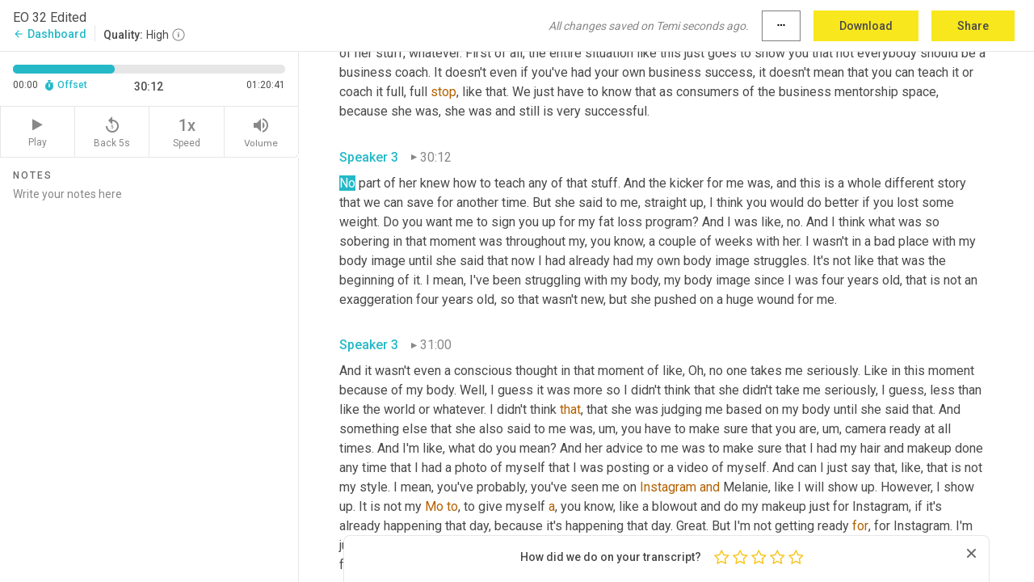

--- FILE ---
content_type: text/html; charset=utf-8
request_url: https://www.temi.com/editor/t/AraBgs1lvSo-gOeufet8ytWlp231MIkpQ90A7Z5dj0cyVQ8bC-gpsj28gSq8AgpcySPBZcNts2MRjmhmFUp6zLzY1V0?loadFrom=DocumentDeeplink&ts=1812.22
body_size: 178957
content:



<!DOCTYPE html>
<html lang="en">
<!-- Server: ip-10-2-121-237.us-west-2.compute.internal -->
<head>
    <title>Transcript Editor | temi.com</title>
    

<meta property="og:title" content="Transcript Editor | temi.com" />
<meta property="og:type" content="website" />
<meta property="og:site_name" content="temi" />
<meta property="og:description" content="Use Temi&#x2019;s free editor to polish your transcripts to 100% accuracy and edit or add speaker names. Export your transcript as a Word Doc, a PDF or a TXT file." />
<meta property="og:image" content="https://www.rev.com/content/img/temi/temi-logo-blue-text-large.jpg" />
<meta property="og:image:width" content="1121" />
<meta property="og:image:height" content="319" />
<meta property="og:url" content="https://www.temi.com/editor/t/AraBgs1lvSo-gOeufet8ytWlp231MIkpQ90A7Z5dj0cyVQ8bC-gpsj28gSq8AgpcySPBZcNts2MRjmhmFUp6zLzY1V0" />
<meta property="fb:app_id" content="1468830553199299" />
<meta property="twitter:card" content="summary_large_image" />
<meta property="twitter:site" content="@usetemi" />


        <meta name="robots" content="noindex" />
    <meta name="viewport" content="width=device-width, initial-scale=1, maximum-scale=1, user-scalable=0">
    <meta name="format-detection" content="telephone=no">
    <meta name="apple-itunes-app" content="app-id=1269856195">
    <link href="https://fonts.googleapis.com/icon?family=Material+Icons" rel="stylesheet">
    <link href="https://cdnjs.cloudflare.com/ajax/libs/ionicons/2.0.1/css/ionicons.min.css" rel="stylesheet">

    <link rel="shortcut icon" type="image/png" href="/content/img/temi/favicon.ico"/>

        <meta name="description" content="Use Temi’s free editor to polish your transcripts to 100% accuracy and edit or add speaker names. Export your transcript as a Word Doc, a PDF or a TXT file." />

    <script>
    (function() {
        var d = document;
        var c = d.createElement('script');
        if (!('noModule' in c) && 'onbeforeload' in c) {
            var s = false;
            d.addEventListener('beforeload', function(e) {
            if (e.target === c) {
                s = true;
            } else if (!e.target.hasAttribute('nomodule') || !s) {
                return;
            }
            e.preventDefault();
            }, true);

            c.type = 'module';
            c.src = '.';
            d.head.appendChild(c);
            c.remove();
        }
    }());
</script>
    <script src="/build/polyfills.bundle.js?v=54Y5CiuWdqwffzaCVNwdd5feeFYAQvAmwO7zLd7NRrw" nomodule></script>

        

        


    <script>
        !function(t,e){var o,n,p,r;e.__SV||(window.posthog=e,e._i=[],e.init=function(i,s,a){function g(t,e){var o=e.split(".");2==o.length&&(t=t[o[0]],e=o[1]),t[e]=function(){t.push([e].concat(Array.prototype.slice.call(arguments,0)))}}(p=t.createElement("script")).type="text/javascript",p.crossOrigin="anonymous",p.async=!0,p.src=s.api_host.replace(".i.posthog.com","-assets.i.posthog.com")+"/static/array.js",(r=t.getElementsByTagName("script")[0]).parentNode.insertBefore(p,r);var u=e;for(void 0!==a?u=e[a]=[]:a="posthog",u.people=u.people||[],u.toString=function(t){var e="posthog";return"posthog"!==a&&(e+="."+a),t||(e+=" (stub)"),e},u.people.toString=function(){return u.toString(1)+".people (stub)"},o="init Ce js Ls Te Fs Ds capture Ye calculateEventProperties Us register register_once register_for_session unregister unregister_for_session Ws getFeatureFlag getFeatureFlagPayload isFeatureEnabled reloadFeatureFlags updateEarlyAccessFeatureEnrollment getEarlyAccessFeatures on onFeatureFlags onSurveysLoaded onSessionId getSurveys getActiveMatchingSurveys renderSurvey canRenderSurvey canRenderSurveyAsync identify setPersonProperties group resetGroups setPersonPropertiesForFlags resetPersonPropertiesForFlags setGroupPropertiesForFlags resetGroupPropertiesForFlags reset get_distinct_id getGroups get_session_id get_session_replay_url alias set_config startSessionRecording stopSessionRecording sessionRecordingStarted captureException loadToolbar get_property getSessionProperty Bs zs createPersonProfile Hs Ms Gs opt_in_capturing opt_out_capturing has_opted_in_capturing has_opted_out_capturing get_explicit_consent_status is_capturing clear_opt_in_out_capturing Ns debug L qs getPageViewId captureTraceFeedback captureTraceMetric".split(" "),n=0;n<o.length;n++)g(u,o[n]);e._i.push([i,s,a])},e.__SV=1)}(document,window.posthog||[]);
        posthog.init('phc_H3TKX53cD9KCYtqK9ibmvakcFWMi2A1RZzkaSy9buzR', {
            api_host: 'https://us.i.posthog.com',
            defaults: '2025-05-24',
            person_profiles: 'identified_only'
        })
    </script>


    <script src="/build/bundles/legacy/jquery.js?v=Er3_kvZhQi5m1MV07SL3ajVDOM5mKrEc_53fdNEQakA"></script>
    <script src="/build/bundles/legacy/react.js?v=fjU7eEWWWuhiPMcTKDYO6q03emFXTwNlLPTno9QlcHw"></script>
    <link href="/content/fa/css/font-awesome.css" type="text/css" rel="stylesheet">
    





    <script src="/build/landing-page.bundle.js?v=4xpT12KaJgRavuqbz804H6MRtqmC9o5229p3XEOUJ1k"></script>
    

<script>
    !function () {
        window.segmentTrackingEnabled = true;
        var analytics = window.analytics = window.analytics || []; if (!analytics.initialize) if (analytics.invoked) window.console && console.error && console.error("Segment snippet included twice."); else {
            analytics.invoked = !0; analytics.methods = ["trackSubmit", "trackClick", "trackLink", "trackForm", "pageview", "identify", "reset", "group", "track", "ready", "alias", "debug", "page", "once", "off", "on", "addSourceMiddleware", "addIntegrationMiddleware", "setAnonymousId", "addDestinationMiddleware"]; analytics.factory = function (e) { return function () { var t = Array.prototype.slice.call(arguments); t.unshift(e); analytics.push(t); return analytics } }; for (var e = 0; e < analytics.methods.length; e++) { var key = analytics.methods[e]; analytics[key] = analytics.factory(key) } analytics.load = function (key, e) { var t = document.createElement("script"); t.type = "text/javascript"; t.async = !0; t.src = 'https://evs.bubo-bubo.rev.com/vuJKUsyQcbGfLatMF8YUDz/tyKCHHbrpCEF1awtHhhquy.min.js'; var n = document.getElementsByTagName("script")[0]; n.parentNode.insertBefore(t, n); analytics._loadOptions = e }; analytics._writeKey = 'WEmx47r1UEglal6RqTQxEBV8k5L4SKYb';
                analytics._cdn = 'https://evs.bubo-bubo.rev.com';
            analytics.SNIPPET_VERSION = "4.15.3";
            if (true) {
                analytics.load('WEmx47r1UEglal6RqTQxEBV8k5L4SKYb', {
                  integrations: {
                    "Segment.io": {
                      deliveryStrategy: {
                        strategy: "batching",
                        config: {
                          size: 20,
                          timeout: 5000
                        }
                      }
                    }
                  }
                });
                analytics.ready(function () {
                    const gaIsDefined = typeof (ga) === "function";
                    const isCustomer = "customers" === "customers";
                    if (!(gaIsDefined && isCustomer)) {
                        window.analytics.page({"isMobile":"false"});
                    } else {
                        ga(function (defaultTracker) {
                            // Default tracker may be undefined if window.ga has been loaded via GTM tag instead of
                            // GA snippet and ga('create') has not been called directly (as it is in the shared
                            // "_google-analytics" partial)
                            // This will try to use the client ID from GTM's tag-specific tracker (usually the
                            // first/only tracker returned by ga.getAll) if the default doesn't exist
                            const tracker = defaultTracker || ga.getAll()[0]
                            // Don't send GA client ID in Segment event if there's no tracker
                            if (!tracker) {
                                return window.analytics.page({"isMobile":"false"});
                            }
                            const clientId = tracker.get("clientId");
                            const externalIdObject =
                            {
                                externalIds: [
                                    {
                                        id: clientId,
                                        type: "ga_client_id",
                                        collection: "users",
                                        encoding: "none"
                                    }
                                ]
                            };
                            window.analytics.page({"isMobile":"false"}, externalIdObject);
                        });
                    }
                });
            }
        }

        // Send "isMobile" property along with all segment calls
        analytics.addSourceMiddleware(({ payload, next }) => {
            payload.obj.properties = payload.obj.properties || {};
            payload.obj.properties.isMobile = "false";
            next(payload);
        });
    }();
</script>

<script type="text/javascript">
    window.segmentReset = () => {
        if (window.analytics) {
            window.analytics.reset();
        }
    }
</script>


        

        



<script>
            window.ga = window.ga || function() { (ga.q = ga.q || []).push(arguments) };
            ga.l = +new Date;
            ga('create', 'UA-18309154-16', 'auto');</script><script async src='https://www.google-analytics.com/analytics.js'></script>
<script>
    ga('set', 'dimension1', 'Anonymous');
    ga('send', 'pageview');
</script>

        


        <script src="/build/mp.bundle.js?v=6Yzpm7Gp6WjAAhVj7xVttyl7yq-y5hYiDx5IvdwyOOA"></script>
        


<script type="text/javascript">rev_Mixpanel = new ft_Mixpanel('f0edb2cb4e2ba3424bb5e1c3840aadda', '', 'temi', false);</script>
    <script>
        window.addEventListener('load', function() {
            rev_Mixpanel.trackLinks("mixpanel-link");
        });
    </script>


    
    <link href="/build/styles/pages/editors/temi.css?v=KnITRJHrLHe8kt87nvLdHp5V2LoiPB2PImmPGV12NrQ" type="text/css" rel="stylesheet">

    
    <script src="/build/bundles/legacy/temi-editor.js?v=MH10KgW3h984TMKUIMwWHUygS3ZuyEDPe-Q35PieTiw"></script>
    <script src="/build/temi.bundle.js?v=Mu3ohru1ssDPELXV_vJV_DeeI6oCmvAJQ7Mai1q0ZZY"></script>
    <script src="/build/standardized-audio-context.bundle.js?v=AnDHmGLuI19Y-cKvatZ0HsbvUEMRFtd4IkgP97PF5WM"></script>
    <script>
            !function(a,b,c,d,e,f,g,h){a.RaygunObject=e,a[e]=a[e]||function(){
            (a[e].o=a[e].o||[]).push(arguments)},f=b.createElement(c),g=b.getElementsByTagName(c)[0],
            f.async=1,f.src=d,g.parentNode.insertBefore(f,g),h=a.onerror,a.onerror=function(b,c,d,f,g){
            h&&h(b,c,d,f,g),g||(g=new Error(b)),a[e].q=a[e].q||[],a[e].q.push({
            e:g})}}(window,document,"script","//cdn.raygun.io/raygun4js/raygun.min.js","rg4js");
        

            rg4js('options', {
                debugMode: true,
                ignoreAjaxAbort: true,
                ignoreAjaxError: true,
                ignore3rdPartyErrors: true
            });
            rg4js('apiKey', 'eIWQURn3Q+LVjvLWfppMgA==');
            rg4js('enableCrashReporting', true);
        
window.rg4js = rg4js;</script>

    <meta name="viewport" content="width=device-width, initial-scale=1, maximum-scale=1, user-scalable=0" />


</head>
<body>
        

    <div id="body-wrapper">
        <div id="promo" class="promo">
            <header id="header" class="fixed-position"></header>

        </div>

        




<div class="roboto dark-gray flex flex-column vh-100">
    



<div id="root"></div>


</div>

    </div>


    <script type="text/javascript">
        $(function () {
            window.stEditor.InitEditor({
                rootElement: 'root',
                minPasswordLength: 8,
                model: {"isApproved":true,"email":"melanie@melanieknights.com","draft":{"id":4870370,"versionNumber":0,"nodes":[{"object":"block","type":"Monologue","nodes":[{"nodes":[{"object":"text","leaves":[{"object":"leaf","text":"","marks":[]}]}],"object":"block","type":"Speaker","data":{"speakerId":0}},{"nodes":[{"object":"text","leaves":[{"object":"leaf","text":"00:01","marks":[]}]}],"object":"block","type":"Timestamp","data":{"seconds":1.74}},{"nodes":[{"object":"text","leaves":[{"object":"leaf","text":"You're listening to entrepreneurial Outlaws, a podcast for creatives, introverts, empaths, and spiritual folks who want to grow a sustainable and impactful business on their own terms. We here to meet you at the intersection of strategy spirituality and self-inquiry so that we can create our own versions of success and grow businesses that serve our personal goals and creativity. Just as much as it serves our audiences together, we are paving the way for a new normal and online business. One that allows you to lean into what makes you and your business unique. And I'm your host, Melanie ","marks":[]},{"object":"leaf","text":"Knights","marks":[{"type":"LowConfidence"}]},{"object":"leaf","text":", storyteller, ","marks":[]},{"object":"leaf","text":"and","marks":[{"type":"LowConfidence"}]},{"object":"leaf","text":" outlaw mentor with a nose of other. ","marks":[]},{"object":"leaf","text":"I'm","marks":[{"type":"LowConfidence"}]},{"object":"leaf","text":" here to help you unpack the ","marks":[]},{"object":"leaf","text":"bro","marks":[{"type":"LowConfidence"}]},{"object":"leaf","text":" marketing strategies and entrepreneurial myths that lead us to overthink our business decisions because overthinking is a feminist issue, the antidote, your intuition. So get ready as each week. We have the messy, honest, and transparent conversations about entrepreneurship. ","marks":[]}]}],"object":"block","type":"Content","data":{"Timestamps":[{"Start":1740,"End":1920,"Bitc":null},{"Start":1921,"End":2430,"Bitc":null},{"Start":2431,"End":2610,"Bitc":null},{"Start":2611,"End":3600,"Bitc":null},{"Start":3660,"End":4320,"Bitc":null},{"Start":4410,"End":4500,"Bitc":null},{"Start":4501,"End":5190,"Bitc":null},{"Start":5191,"End":5340,"Bitc":null},{"Start":5341,"End":6120,"Bitc":null},{"Start":6210,"End":6960,"Bitc":null},{"Start":7020,"End":7620,"Bitc":null},{"Start":7650,"End":7830,"Bitc":null},{"Start":7831,"End":8340,"Bitc":null},{"Start":8341,"End":8790,"Bitc":null},{"Start":9090,"End":9240,"Bitc":null},{"Start":9241,"End":9510,"Bitc":null},{"Start":9511,"End":9630,"Bitc":null},{"Start":9631,"End":9960,"Bitc":null},{"Start":9961,"End":10050,"Bitc":null},{"Start":10051,"End":10920,"Bitc":null},{"Start":10921,"End":11070,"Bitc":null},{"Start":11100,"End":11700,"Bitc":null},{"Start":11701,"End":12210,"Bitc":null},{"Start":12240,"End":12420,"Bitc":null},{"Start":12421,"End":12600,"Bitc":null},{"Start":12690,"End":13050,"Bitc":null},{"Start":13110,"End":13800,"Bitc":null},{"Start":16920,"End":17210,"Bitc":null},{"Start":17230,"End":17400,"Bitc":null},{"Start":17401,"End":17580,"Bitc":null},{"Start":17581,"End":17790,"Bitc":null},{"Start":17791,"End":17940,"Bitc":null},{"Start":17941,"End":18060,"Bitc":null},{"Start":18061,"End":18180,"Bitc":null},{"Start":18181,"End":18900,"Bitc":null},{"Start":18901,"End":19020,"Bitc":null},{"Start":19021,"End":19740,"Bitc":null},{"Start":19980,"End":20970,"Bitc":null},{"Start":20971,"End":21120,"Bitc":null},{"Start":21121,"End":22110,"Bitc":null},{"Start":22140,"End":22320,"Bitc":null},{"Start":22321,"End":22470,"Bitc":null},{"Start":22471,"End":22620,"Bitc":null},{"Start":22621,"End":22800,"Bitc":null},{"Start":22801,"End":23100,"Bitc":null},{"Start":23101,"End":23280,"Bitc":null},{"Start":23281,"End":23550,"Bitc":null},{"Start":23551,"End":24060,"Bitc":null},{"Start":24061,"End":24210,"Bitc":null},{"Start":24211,"End":24840,"Bitc":null},{"Start":25110,"End":25290,"Bitc":null},{"Start":25291,"End":25490,"Bitc":null},{"Start":25500,"End":26130,"Bitc":null},{"Start":26131,"End":26250,"Bitc":null},{"Start":26251,"End":26490,"Bitc":null},{"Start":26491,"End":26610,"Bitc":null},{"Start":26611,"End":27120,"Bitc":null},{"Start":27121,"End":27510,"Bitc":null},{"Start":27780,"End":28050,"Bitc":null},{"Start":28051,"End":28890,"Bitc":null},{"Start":28930,"End":29250,"Bitc":null},{"Start":29251,"End":29370,"Bitc":null},{"Start":29371,"End":29670,"Bitc":null},{"Start":29700,"End":29850,"Bitc":null},{"Start":29851,"End":29970,"Bitc":null},{"Start":29971,"End":30360,"Bitc":null},{"Start":30361,"End":30570,"Bitc":null},{"Start":30600,"End":31440,"Bitc":null},{"Start":31890,"End":32430,"Bitc":null},{"Start":32431,"End":32700,"Bitc":null},{"Start":32701,"End":32820,"Bitc":null},{"Start":32821,"End":33300,"Bitc":null},{"Start":33301,"End":33420,"Bitc":null},{"Start":33421,"End":33780,"Bitc":null},{"Start":33810,"End":33990,"Bitc":null},{"Start":33991,"End":34050,"Bitc":null},{"Start":34051,"End":34380,"Bitc":null},{"Start":34381,"End":34830,"Bitc":null},{"Start":34831,"End":35010,"Bitc":null},{"Start":35011,"End":35580,"Bitc":null},{"Start":35581,"End":36120,"Bitc":null},{"Start":36420,"End":36690,"Bitc":null},{"Start":36691,"End":36780,"Bitc":null},{"Start":36781,"End":37170,"Bitc":null},{"Start":37171,"End":37500,"Bitc":null},{"Start":37501,"End":37680,"Bitc":null},{"Start":37681,"End":37890,"Bitc":null},{"Start":37891,"End":38130,"Bitc":null},{"Start":38131,"End":38280,"Bitc":null},{"Start":38281,"End":38580,"Bitc":null},{"Start":38581,"End":38910,"Bitc":null},{"Start":38911,"End":39090,"Bitc":null},{"Start":39091,"End":39300,"Bitc":null},{"Start":39301,"End":39720,"Bitc":null},{"Start":39750,"End":40440,"Bitc":null},{"Start":40800,"End":40980,"Bitc":null},{"Start":40981,"End":41130,"Bitc":null},{"Start":41131,"End":41280,"Bitc":null},{"Start":41281,"End":41730,"Bitc":null},{"Start":41760,"End":42180,"Bitc":null},{"Start":42181,"End":42660,"Bitc":null},{"Start":42930,"End":43740,"Bitc":null},{"Start":43800,"End":43950,"Bitc":null},{"Start":43980,"End":44340,"Bitc":null},{"Start":44370,"End":44880,"Bitc":null},{"Start":44881,"End":45030,"Bitc":null},{"Start":45031,"End":45090,"Bitc":null},{"Start":45091,"End":45480,"Bitc":null},{"Start":45481,"End":45630,"Bitc":null},{"Start":45631,"End":45780,"Bitc":null},{"Start":46650,"End":46890,"Bitc":null},{"Start":46891,"End":47130,"Bitc":null},{"Start":47131,"End":47250,"Bitc":null},{"Start":47251,"End":47550,"Bitc":null},{"Start":47551,"End":47670,"Bitc":null},{"Start":47730,"End":48300,"Bitc":null},{"Start":48330,"End":48510,"Bitc":null},{"Start":48511,"End":48750,"Bitc":null},{"Start":48751,"End":49290,"Bitc":null},{"Start":49291,"End":50010,"Bitc":null},{"Start":50280,"End":50430,"Bitc":null},{"Start":50431,"End":51360,"Bitc":null},{"Start":51361,"End":51900,"Bitc":null},{"Start":52140,"End":52320,"Bitc":null},{"Start":52321,"End":52590,"Bitc":null},{"Start":52591,"End":52740,"Bitc":null},{"Start":52741,"End":52890,"Bitc":null},{"Start":52920,"End":53550,"Bitc":null},{"Start":53580,"End":53730,"Bitc":null},{"Start":53731,"End":54180,"Bitc":null},{"Start":54181,"End":54840,"Bitc":null},{"Start":54870,"End":55200,"Bitc":null},{"Start":55201,"End":56040,"Bitc":null},{"Start":56041,"End":56250,"Bitc":null},{"Start":56251,"End":56340,"Bitc":null},{"Start":56341,"End":56940,"Bitc":null},{"Start":56941,"End":57450,"Bitc":null},{"Start":57780,"End":57960,"Bitc":null},{"Start":57961,"End":58740,"Bitc":null},{"Start":59010,"End":59220,"Bitc":null},{"Start":59221,"End":60090,"Bitc":null},{"Start":60720,"End":60900,"Bitc":null},{"Start":60901,"End":61170,"Bitc":null},{"Start":61171,"End":61530,"Bitc":null},{"Start":61531,"End":61710,"Bitc":null},{"Start":61740,"End":62040,"Bitc":null},{"Start":62041,"End":62310,"Bitc":null},{"Start":62340,"End":62520,"Bitc":null},{"Start":62521,"End":62700,"Bitc":null},{"Start":62701,"End":62790,"Bitc":null},{"Start":62791,"End":63330,"Bitc":null},{"Start":63331,"End":63780,"Bitc":null},{"Start":63781,"End":63900,"Bitc":null},{"Start":63901,"End":64650,"Bitc":null},{"Start":64651,"End":65460,"Bitc":null},{"Start":65461,"End":65820,"Bitc":null},{"Start":65821,"End":66660,"Bitc":null}]}}],"data":{"monologueId":0,"customData":{}}},{"object":"block","type":"Monologue","nodes":[{"nodes":[{"object":"text","leaves":[{"object":"leaf","text":"","marks":[]}]}],"object":"block","type":"Speaker","data":{"speakerId":0}},{"nodes":[{"object":"text","leaves":[{"object":"leaf","text":"01:07","marks":[]}]}],"object":"block","type":"Timestamp","data":{"seconds":67.08}},{"nodes":[{"object":"text","leaves":[{"object":"leaf","text":"The kind that's missing from the highlight reels of our social media feeds. We're uncovering the real stories behind what it takes to run a sustainable online business on your own ","marks":[]},{"object":"leaf","text":"terms","marks":[{"type":"LowConfidence"}]},{"object":"leaf","text":", the highs, the lows and everything in between. Ready to break the rules and become an entrepreneurial ","marks":[]},{"object":"leaf","text":"outlook","marks":[{"type":"LowConfidence"}]},{"object":"leaf","text":". Let's do this. Hey friends, welcome to episode number 30, two of entrepreneurial Outlaws. Today's episode is a conversation with Christina Montalvo and I am so excited to feel to listen to this conversation because we have a lot to say this episode is a little bit longer than usual, and there's probably going to be a ","marks":[]},{"object":"leaf","text":"part","marks":[{"type":"LowConfidence"}]},{"object":"leaf","text":" ","marks":[]},{"object":"leaf","text":"two","marks":[{"type":"LowConfidence"}]},{"object":"leaf","text":" because we ","marks":[]},{"object":"leaf","text":"could","marks":[{"type":"LowConfidence"}]},{"object":"leaf","text":" ","marks":[]},{"object":"leaf","text":"have","marks":[{"type":"LowConfidence"}]},{"object":"leaf","text":" just carried on talking. But Christina and I sat down to talk about the similarities between the fitness industry and the business coaching industry, because in ","marks":[]},{"object":"leaf","text":"how","marks":[{"type":"LowConfidence"}]},{"object":"leaf","text":" words they are literally the exact same. And as someone who has also worked in both of these industries, I will attest to that. ","marks":[]}]}],"object":"block","type":"Content","data":{"Timestamps":[{"Start":67080,"End":67230,"Bitc":null},{"Start":67231,"End":67650,"Bitc":null},{"Start":67651,"End":67860,"Bitc":null},{"Start":67861,"End":68340,"Bitc":null},{"Start":68341,"End":68520,"Bitc":null},{"Start":68521,"End":68610,"Bitc":null},{"Start":68611,"End":69150,"Bitc":null},{"Start":69151,"End":69480,"Bitc":null},{"Start":69481,"End":69600,"Bitc":null},{"Start":69601,"End":69720,"Bitc":null},{"Start":69721,"End":70200,"Bitc":null},{"Start":70201,"End":70590,"Bitc":null},{"Start":70591,"End":71160,"Bitc":null},{"Start":71670,"End":72030,"Bitc":null},{"Start":72031,"End":72660,"Bitc":null},{"Start":72690,"End":72870,"Bitc":null},{"Start":72871,"End":73230,"Bitc":null},{"Start":73231,"End":73800,"Bitc":null},{"Start":73801,"End":74130,"Bitc":null},{"Start":74131,"End":74280,"Bitc":null},{"Start":74281,"End":74370,"Bitc":null},{"Start":74371,"End":74730,"Bitc":null},{"Start":75000,"End":75180,"Bitc":null},{"Start":75181,"End":75450,"Bitc":null},{"Start":75451,"End":75540,"Bitc":null},{"Start":75541,"End":76290,"Bitc":null},{"Start":76291,"End":76710,"Bitc":null},{"Start":76711,"End":77190,"Bitc":null},{"Start":77490,"End":77820,"Bitc":null},{"Start":77821,"End":78150,"Bitc":null},{"Start":78151,"End":78510,"Bitc":null},{"Start":78570,"End":79170,"Bitc":null},{"Start":79410,"End":79560,"Bitc":null},{"Start":79561,"End":80130,"Bitc":null},{"Start":80160,"End":80340,"Bitc":null},{"Start":80341,"End":80790,"Bitc":null},{"Start":80850,"End":81060,"Bitc":null},{"Start":81120,"End":81900,"Bitc":null},{"Start":81901,"End":82140,"Bitc":null},{"Start":82141,"End":82710,"Bitc":null},{"Start":83130,"End":83400,"Bitc":null},{"Start":83401,"End":83550,"Bitc":null},{"Start":83551,"End":83790,"Bitc":null},{"Start":83791,"End":83910,"Bitc":null},{"Start":83911,"End":84270,"Bitc":null},{"Start":84271,"End":84390,"Bitc":null},{"Start":84391,"End":84660,"Bitc":null},{"Start":84661,"End":84750,"Bitc":null},{"Start":84751,"End":85440,"Bitc":null},{"Start":85470,"End":85920,"Bitc":null},{"Start":86430,"End":86790,"Bitc":null},{"Start":86791,"End":87000,"Bitc":null},{"Start":87001,"End":87540,"Bitc":null},{"Start":89450,"End":89690,"Bitc":null},{"Start":89691,"End":90110,"Bitc":null},{"Start":90111,"End":90410,"Bitc":null},{"Start":90411,"End":90560,"Bitc":null},{"Start":90561,"End":91130,"Bitc":null},{"Start":91160,"End":91400,"Bitc":null},{"Start":91401,"End":91850,"Bitc":null},{"Start":91851,"End":92270,"Bitc":null},{"Start":92300,"End":92480,"Bitc":null},{"Start":92510,"End":93410,"Bitc":null},{"Start":93440,"End":94280,"Bitc":null},{"Start":94970,"End":95390,"Bitc":null},{"Start":95391,"End":96140,"Bitc":null},{"Start":96170,"End":96620,"Bitc":null},{"Start":96621,"End":96770,"Bitc":null},{"Start":96800,"End":97790,"Bitc":null},{"Start":97850,"End":98180,"Bitc":null},{"Start":98240,"End":98870,"Bitc":null},{"Start":98871,"End":99830,"Bitc":null},{"Start":100250,"End":100460,"Bitc":null},{"Start":100461,"End":100580,"Bitc":null},{"Start":100581,"End":100730,"Bitc":null},{"Start":100731,"End":101120,"Bitc":null},{"Start":101121,"End":101600,"Bitc":null},{"Start":101601,"End":101660,"Bitc":null},{"Start":101661,"End":101840,"Bitc":null},{"Start":101841,"End":101960,"Bitc":null},{"Start":101961,"End":102470,"Bitc":null},{"Start":102530,"End":102710,"Bitc":null},{"Start":102711,"End":102920,"Bitc":null},{"Start":102921,"End":103580,"Bitc":null},{"Start":103581,"End":104090,"Bitc":null},{"Start":104240,"End":104570,"Bitc":null},{"Start":104571,"End":104720,"Bitc":null},{"Start":104721,"End":104780,"Bitc":null},{"Start":104781,"End":105050,"Bitc":null},{"Start":105051,"End":105170,"Bitc":null},{"Start":105171,"End":105590,"Bitc":null},{"Start":105890,"End":106100,"Bitc":null},{"Start":106101,"End":106520,"Bitc":null},{"Start":106521,"End":106610,"Bitc":null},{"Start":106611,"End":106670,"Bitc":null},{"Start":106671,"End":106910,"Bitc":null},{"Start":106911,"End":107060,"Bitc":null},{"Start":107061,"End":107540,"Bitc":null},{"Start":107541,"End":107750,"Bitc":null},{"Start":107751,"End":108620,"Bitc":null},{"Start":108920,"End":109070,"Bitc":null},{"Start":109071,"End":109190,"Bitc":null},{"Start":109191,"End":109490,"Bitc":null},{"Start":109491,"End":109610,"Bitc":null},{"Start":109611,"End":109670,"Bitc":null},{"Start":109671,"End":109730,"Bitc":null},{"Start":109731,"End":109790,"Bitc":null},{"Start":109791,"End":110030,"Bitc":null},{"Start":110031,"End":110330,"Bitc":null},{"Start":110360,"End":111320,"Bitc":null},{"Start":111350,"End":111530,"Bitc":null},{"Start":111531,"End":111650,"Bitc":null},{"Start":111651,"End":111740,"Bitc":null},{"Start":111741,"End":111890,"Bitc":null},{"Start":111891,"End":112220,"Bitc":null},{"Start":112221,"End":112340,"Bitc":null},{"Start":112341,"End":112880,"Bitc":null},{"Start":113510,"End":113660,"Bitc":null},{"Start":113661,"End":114080,"Bitc":null},{"Start":114081,"End":114170,"Bitc":null},{"Start":114171,"End":114230,"Bitc":null},{"Start":114231,"End":114470,"Bitc":null},{"Start":114471,"End":114710,"Bitc":null},{"Start":114711,"End":114830,"Bitc":null},{"Start":114831,"End":115250,"Bitc":null},{"Start":115251,"End":116030,"Bitc":null},{"Start":116240,"End":116390,"Bitc":null},{"Start":116391,"End":117470,"Bitc":null},{"Start":117500,"End":117920,"Bitc":null},{"Start":117921,"End":118010,"Bitc":null},{"Start":118011,"End":118430,"Bitc":null},{"Start":118431,"End":119120,"Bitc":null},{"Start":119150,"End":119300,"Bitc":null},{"Start":119301,"End":119390,"Bitc":null},{"Start":119391,"End":119840,"Bitc":null},{"Start":119841,"End":120230,"Bitc":null},{"Start":120231,"End":120740,"Bitc":null},{"Start":120741,"End":121010,"Bitc":null},{"Start":121011,"End":121130,"Bitc":null},{"Start":121131,"End":121310,"Bitc":null},{"Start":121311,"End":121610,"Bitc":null},{"Start":121611,"End":121730,"Bitc":null},{"Start":121731,"End":121850,"Bitc":null},{"Start":121851,"End":122330,"Bitc":null},{"Start":122331,"End":122480,"Bitc":null},{"Start":122481,"End":122810,"Bitc":null},{"Start":122811,"End":123080,"Bitc":null},{"Start":123740,"End":123920,"Bitc":null},{"Start":123921,"End":124040,"Bitc":null},{"Start":124041,"End":124370,"Bitc":null},{"Start":124371,"End":124550,"Bitc":null},{"Start":124551,"End":124700,"Bitc":null},{"Start":124701,"End":125090,"Bitc":null},{"Start":125091,"End":125480,"Bitc":null},{"Start":125481,"End":125630,"Bitc":null},{"Start":125631,"End":125840,"Bitc":null},{"Start":125841,"End":125930,"Bitc":null},{"Start":125931,"End":126110,"Bitc":null},{"Start":126111,"End":126770,"Bitc":null},{"Start":126800,"End":126980,"Bitc":null},{"Start":126981,"End":127280,"Bitc":null},{"Start":127281,"End":127730,"Bitc":null},{"Start":127731,"End":127790,"Bitc":null},{"Start":127791,"End":128030,"Bitc":null}]}}],"data":{"monologueId":1,"customData":{}}},{"object":"block","type":"Monologue","nodes":[{"nodes":[{"object":"text","leaves":[{"object":"leaf","text":"","marks":[]}]}],"object":"block","type":"Speaker","data":{"speakerId":0}},{"nodes":[{"object":"text","leaves":[{"object":"leaf","text":"02:08","marks":[]}]}],"object":"block","type":"Timestamp","data":{"seconds":128.03}},{"nodes":[{"object":"text","leaves":[{"object":"leaf","text":"I a hundred percent agree that the same marketing tactics, the same lies, misconceptions, they're all bred within both of these industries. So Christina and I actually met way back in 2017. You hear about this ","marks":[]},{"object":"leaf","text":"in","marks":[{"type":"LowConfidence"}]},{"object":"leaf","text":" the episode ","marks":[]},{"object":"leaf","text":"because","marks":[{"type":"LowConfidence"}]},{"object":"leaf","text":" apparently I don't remember ","marks":[]},{"object":"leaf","text":"the","marks":[{"type":"LowConfidence"}]},{"object":"leaf","text":" situation ","marks":[]},{"object":"leaf","text":"as","marks":[{"type":"LowConfidence"}]},{"object":"leaf","text":" she does, but we met back in 2017 whilst we were both working within the same fitness and business coaching mentorship. And ever since then, we have kind of stayed in each other's fears. And so I wanted to have a conversation with Christina based on some ","marks":[]},{"object":"leaf","text":"of","marks":[{"type":"LowConfidence"}]},{"object":"leaf","text":" ","marks":[]},{"object":"leaf","text":"other","marks":[{"type":"LowConfidence"}]},{"object":"leaf","text":" recent conversations she had been having on her own Instagram in relation to business coaching. I messaged her ","marks":[]},{"object":"leaf","text":"and","marks":[{"type":"LowConfidence"}]},{"object":"leaf","text":" was like, we need to have this conversation publicly. So we sat down to talk about the fitness industry and business coaching industry. And you'll hear us ","marks":[]},{"object":"leaf","text":"getting","marks":[{"type":"LowConfidence"}]},{"object":"leaf","text":" ","marks":[]},{"object":"leaf","text":"to","marks":[{"type":"LowConfidence"}]},{"object":"leaf","text":" ","marks":[]},{"object":"leaf","text":"all","marks":[{"type":"LowConfidence"}]},{"object":"leaf","text":" ","marks":[]},{"object":"leaf","text":"the","marks":[{"type":"LowConfidence"}]},{"object":"leaf","text":" similarities, the smoke and mirrors, the ways in which we have both experienced this. ","marks":[]}]}],"object":"block","type":"Content","data":{"Timestamps":[{"Start":128030,"End":128180,"Bitc":null},{"Start":128181,"End":128240,"Bitc":null},{"Start":128241,"End":128630,"Bitc":null},{"Start":128631,"End":128930,"Bitc":null},{"Start":128931,"End":129470,"Bitc":null},{"Start":129770,"End":129950,"Bitc":null},{"Start":129951,"End":130040,"Bitc":null},{"Start":130041,"End":130340,"Bitc":null},{"Start":130341,"End":130850,"Bitc":null},{"Start":130851,"End":131570,"Bitc":null},{"Start":131600,"End":131720,"Bitc":null},{"Start":131721,"End":132230,"Bitc":null},{"Start":132890,"End":133430,"Bitc":null},{"Start":133431,"End":134330,"Bitc":null},{"Start":134540,"End":134810,"Bitc":null},{"Start":134811,"End":135260,"Bitc":null},{"Start":135261,"End":135800,"Bitc":null},{"Start":135801,"End":136160,"Bitc":null},{"Start":136161,"End":136490,"Bitc":null},{"Start":136491,"End":136580,"Bitc":null},{"Start":136581,"End":136790,"Bitc":null},{"Start":136791,"End":137600,"Bitc":null},{"Start":138290,"End":138470,"Bitc":null},{"Start":138471,"End":138890,"Bitc":null},{"Start":138891,"End":138980,"Bitc":null},{"Start":138981,"End":139070,"Bitc":null},{"Start":139071,"End":139400,"Bitc":null},{"Start":139401,"End":139700,"Bitc":null},{"Start":139701,"End":139850,"Bitc":null},{"Start":139851,"End":140090,"Bitc":null},{"Start":140091,"End":140180,"Bitc":null},{"Start":140181,"End":141050,"Bitc":null},{"Start":141051,"End":141170,"Bitc":null},{"Start":141171,"End":141410,"Bitc":null},{"Start":141411,"End":141620,"Bitc":null},{"Start":141621,"End":141770,"Bitc":null},{"Start":141771,"End":141860,"Bitc":null},{"Start":141861,"End":141950,"Bitc":null},{"Start":141951,"End":142490,"Bitc":null},{"Start":142491,"End":142940,"Bitc":null},{"Start":143360,"End":143720,"Bitc":null},{"Start":143721,"End":143810,"Bitc":null},{"Start":143811,"End":143960,"Bitc":null},{"Start":143961,"End":144290,"Bitc":null},{"Start":144291,"End":144410,"Bitc":null},{"Start":144430,"End":145280,"Bitc":null},{"Start":145281,"End":145390,"Bitc":null},{"Start":145391,"End":145640,"Bitc":null},{"Start":145641,"End":146060,"Bitc":null},{"Start":146540,"End":146690,"Bitc":null},{"Start":146691,"End":146810,"Bitc":null},{"Start":146811,"End":147050,"Bitc":null},{"Start":147051,"End":147230,"Bitc":null},{"Start":147231,"End":147320,"Bitc":null},{"Start":147321,"End":148400,"Bitc":null},{"Start":148430,"End":148700,"Bitc":null},{"Start":148701,"End":148790,"Bitc":null},{"Start":148791,"End":148910,"Bitc":null},{"Start":148911,"End":149240,"Bitc":null},{"Start":149241,"End":149750,"Bitc":null},{"Start":149751,"End":150320,"Bitc":null},{"Start":150321,"End":150410,"Bitc":null},{"Start":150411,"End":150830,"Bitc":null},{"Start":150860,"End":151220,"Bitc":null},{"Start":151221,"End":151400,"Bitc":null},{"Start":151401,"End":151820,"Bitc":null},{"Start":151850,"End":152320,"Bitc":null},{"Start":152380,"End":153080,"Bitc":null},{"Start":153770,"End":154100,"Bitc":null},{"Start":154101,"End":154310,"Bitc":null},{"Start":154311,"End":154550,"Bitc":null},{"Start":154551,"End":154760,"Bitc":null},{"Start":154761,"End":154880,"Bitc":null},{"Start":154881,"End":155000,"Bitc":null},{"Start":155001,"End":155240,"Bitc":null},{"Start":155241,"End":155360,"Bitc":null},{"Start":155420,"End":155840,"Bitc":null},{"Start":155841,"End":155930,"Bitc":null},{"Start":155931,"End":156080,"Bitc":null},{"Start":156081,"End":156410,"Bitc":null},{"Start":156411,"End":156890,"Bitc":null},{"Start":156920,"End":157070,"Bitc":null},{"Start":157071,"End":157400,"Bitc":null},{"Start":157401,"End":157550,"Bitc":null},{"Start":157551,"End":157790,"Bitc":null},{"Start":157791,"End":157850,"Bitc":null},{"Start":157851,"End":158000,"Bitc":null},{"Start":158001,"End":158060,"Bitc":null},{"Start":158061,"End":158660,"Bitc":null},{"Start":158661,"End":158810,"Bitc":null},{"Start":158811,"End":159320,"Bitc":null},{"Start":159350,"End":159650,"Bitc":null},{"Start":159651,"End":159740,"Bitc":null},{"Start":159741,"End":159890,"Bitc":null},{"Start":159891,"End":159950,"Bitc":null},{"Start":159951,"End":160100,"Bitc":null},{"Start":160490,"End":160880,"Bitc":null},{"Start":160881,"End":161510,"Bitc":null},{"Start":161511,"End":161810,"Bitc":null},{"Start":161811,"End":161960,"Bitc":null},{"Start":161961,"End":162050,"Bitc":null},{"Start":162051,"End":162410,"Bitc":null},{"Start":162411,"End":162590,"Bitc":null},{"Start":162591,"End":162770,"Bitc":null},{"Start":162771,"End":163040,"Bitc":null},{"Start":163041,"End":163670,"Bitc":null},{"Start":164030,"End":164240,"Bitc":null},{"Start":164241,"End":164690,"Bitc":null},{"Start":164691,"End":164810,"Bitc":null},{"Start":164811,"End":165170,"Bitc":null},{"Start":165171,"End":165740,"Bitc":null},{"Start":166160,"End":166280,"Bitc":null},{"Start":166281,"End":166700,"Bitc":null},{"Start":166701,"End":166850,"Bitc":null},{"Start":166851,"End":166970,"Bitc":null},{"Start":166971,"End":167090,"Bitc":null},{"Start":167091,"End":167480,"Bitc":null},{"Start":167780,"End":168080,"Bitc":null},{"Start":168081,"End":168260,"Bitc":null},{"Start":168261,"End":168350,"Bitc":null},{"Start":168351,"End":168560,"Bitc":null},{"Start":168561,"End":168680,"Bitc":null},{"Start":168681,"End":169250,"Bitc":null},{"Start":169251,"End":169910,"Bitc":null},{"Start":170630,"End":170930,"Bitc":null},{"Start":170931,"End":171080,"Bitc":null},{"Start":171081,"End":171410,"Bitc":null},{"Start":171411,"End":171710,"Bitc":null},{"Start":171711,"End":171830,"Bitc":null},{"Start":171831,"End":172130,"Bitc":null},{"Start":172131,"End":172550,"Bitc":null},{"Start":173240,"End":173390,"Bitc":null},{"Start":173391,"End":173690,"Bitc":null},{"Start":173691,"End":174140,"Bitc":null},{"Start":174141,"End":174290,"Bitc":null},{"Start":174291,"End":174650,"Bitc":null},{"Start":174651,"End":175010,"Bitc":null},{"Start":175011,"End":175460,"Bitc":null},{"Start":175461,"End":175580,"Bitc":null},{"Start":175581,"End":175700,"Bitc":null},{"Start":175701,"End":175910,"Bitc":null},{"Start":175911,"End":176090,"Bitc":null},{"Start":176091,"End":176390,"Bitc":null},{"Start":176391,"End":176660,"Bitc":null},{"Start":176661,"End":176840,"Bitc":null},{"Start":176841,"End":176930,"Bitc":null},{"Start":176950,"End":177830,"Bitc":null},{"Start":177831,"End":177890,"Bitc":null},{"Start":177891,"End":178220,"Bitc":null},{"Start":178221,"End":178340,"Bitc":null},{"Start":178341,"End":178820,"Bitc":null},{"Start":179050,"End":179200,"Bitc":null},{"Start":179201,"End":179470,"Bitc":null},{"Start":179471,"End":179560,"Bitc":null},{"Start":179561,"End":179740,"Bitc":null},{"Start":179741,"End":179980,"Bitc":null},{"Start":179981,"End":180190,"Bitc":null},{"Start":180191,"End":180430,"Bitc":null},{"Start":180431,"End":181330,"Bitc":null},{"Start":181331,"End":181480,"Bitc":null}]}}],"data":{"monologueId":2,"customData":{}}},{"object":"block","type":"Monologue","nodes":[{"nodes":[{"object":"text","leaves":[{"object":"leaf","text":"","marks":[]}]}],"object":"block","type":"Speaker","data":{"speakerId":0}},{"nodes":[{"object":"text","leaves":[{"object":"leaf","text":"03:01","marks":[]}]}],"object":"block","type":"Timestamp","data":{"seconds":181.96}},{"nodes":[{"object":"text","leaves":[{"object":"leaf","text":"Personally, we don't name names, but we do talk about our own business coaching experiences. And we also talk a little bit about what we can each do better as coaches, mentors, as humans, as consumers, ways in which we can make better decisions and also ask more questions. So Christina has a business called the confidence project and it has two arms. One is an anti ","marks":[]},{"object":"leaf","text":"diets","marks":[{"type":"LowConfidence"}]},{"object":"leaf","text":" and inclusive approach to lifting. And the other is an anti and inclusive approach to business. She also hosts a podcast called the confidence project podcast, and it's a blend of these two things. She helps women who feel ","marks":[]},{"object":"leaf","text":"misguided","marks":[{"type":"LowConfidence"}]},{"object":"leaf","text":", misunderstood, and left out of the ever popular cool ","marks":[]},{"object":"leaf","text":"girls","marks":[{"type":"LowConfidence"}]},{"object":"leaf","text":" table of both ","marks":[]},{"object":"leaf","text":"bef","marks":[{"type":"LowConfidence"}]},{"object":"leaf","text":" lifting and business. She says that the same issues exist in both spheres. It's all the same ","marks":[]},{"object":"leaf","text":"at","marks":[{"type":"LowConfidence"}]},{"object":"leaf","text":" the same exact smoke and mirrors. And she is here to pull back the ","marks":[]},{"object":"leaf","text":"cotton","marks":[{"type":"LowConfidence"}]},{"object":"leaf","text":" on all of it and create spaces and facilitate conversations that spark curiosity, ","marks":[]},{"object":"leaf","text":"it","marks":[{"type":"LowConfidence"}]},{"object":"leaf","text":" ","marks":[]},{"object":"leaf","text":"Voces","marks":[{"type":"LowConfidence"}]},{"object":"leaf","text":" shame, breed, clarity ","marks":[]},{"object":"leaf","text":"versus","marks":[{"type":"LowConfidence"}]},{"object":"leaf","text":" confusion and encourage autonomous action versus trying to cram people into shiny little boxes. Yes you'll know that I am a hundred percent in agreeance with ","marks":[]},{"object":"leaf","text":"us","marks":[{"type":"LowConfidence"}]},{"object":"leaf","text":". So grab yourself a drink, settle in for today's episode of ","marks":[]}]}],"object":"block","type":"Content","data":{"Timestamps":[{"Start":181960,"End":182710,"Bitc":null},{"Start":183070,"End":183220,"Bitc":null},{"Start":183221,"End":183460,"Bitc":null},{"Start":183461,"End":183700,"Bitc":null},{"Start":183701,"End":184090,"Bitc":null},{"Start":184091,"End":184210,"Bitc":null},{"Start":184211,"End":184330,"Bitc":null},{"Start":184331,"End":184540,"Bitc":null},{"Start":184541,"End":184750,"Bitc":null},{"Start":184751,"End":185020,"Bitc":null},{"Start":185021,"End":185170,"Bitc":null},{"Start":185171,"End":185320,"Bitc":null},{"Start":185321,"End":185650,"Bitc":null},{"Start":185651,"End":186010,"Bitc":null},{"Start":186011,"End":186940,"Bitc":null},{"Start":187150,"End":187270,"Bitc":null},{"Start":187271,"End":187360,"Bitc":null},{"Start":187361,"End":187600,"Bitc":null},{"Start":187601,"End":187840,"Bitc":null},{"Start":187841,"End":187900,"Bitc":null},{"Start":187901,"End":188110,"Bitc":null},{"Start":188111,"End":188230,"Bitc":null},{"Start":188231,"End":188500,"Bitc":null},{"Start":188501,"End":188620,"Bitc":null},{"Start":188621,"End":188740,"Bitc":null},{"Start":188741,"End":188890,"Bitc":null},{"Start":188891,"End":189070,"Bitc":null},{"Start":189071,"End":189250,"Bitc":null},{"Start":189251,"End":189820,"Bitc":null},{"Start":190060,"End":190390,"Bitc":null},{"Start":190391,"End":190840,"Bitc":null},{"Start":190841,"End":191380,"Bitc":null},{"Start":191770,"End":192130,"Bitc":null},{"Start":192160,"End":192790,"Bitc":null},{"Start":192791,"End":193090,"Bitc":null},{"Start":193091,"End":193930,"Bitc":null},{"Start":194200,"End":194440,"Bitc":null},{"Start":194441,"End":194530,"Bitc":null},{"Start":194531,"End":194680,"Bitc":null},{"Start":194681,"End":194890,"Bitc":null},{"Start":194891,"End":195160,"Bitc":null},{"Start":195161,"End":195460,"Bitc":null},{"Start":195461,"End":195760,"Bitc":null},{"Start":195761,"End":196450,"Bitc":null},{"Start":196451,"End":196540,"Bitc":null},{"Start":196541,"End":196810,"Bitc":null},{"Start":196811,"End":197200,"Bitc":null},{"Start":197201,"End":197440,"Bitc":null},{"Start":197441,"End":198280,"Bitc":null},{"Start":199060,"End":199390,"Bitc":null},{"Start":199391,"End":199930,"Bitc":null},{"Start":199931,"End":200080,"Bitc":null},{"Start":200081,"End":200140,"Bitc":null},{"Start":200141,"End":200440,"Bitc":null},{"Start":200441,"End":200650,"Bitc":null},{"Start":200651,"End":200710,"Bitc":null},{"Start":200711,"End":201370,"Bitc":null},{"Start":201400,"End":202060,"Bitc":null},{"Start":202061,"End":202150,"Bitc":null},{"Start":202151,"End":202210,"Bitc":null},{"Start":202211,"End":202420,"Bitc":null},{"Start":202450,"End":202810,"Bitc":null},{"Start":202811,"End":203470,"Bitc":null},{"Start":203620,"End":203950,"Bitc":null},{"Start":203951,"End":204130,"Bitc":null},{"Start":204131,"End":204250,"Bitc":null},{"Start":204251,"End":204670,"Bitc":null},{"Start":204671,"End":205090,"Bitc":null},{"Start":205120,"End":205240,"Bitc":null},{"Start":205241,"End":205780,"Bitc":null},{"Start":205781,"End":206230,"Bitc":null},{"Start":206260,"End":206470,"Bitc":null},{"Start":206471,"End":207160,"Bitc":null},{"Start":207490,"End":207640,"Bitc":null},{"Start":207641,"End":207700,"Bitc":null},{"Start":207701,"End":207940,"Bitc":null},{"Start":207941,"End":208060,"Bitc":null},{"Start":208061,"End":208150,"Bitc":null},{"Start":208151,"End":208540,"Bitc":null},{"Start":209050,"End":209170,"Bitc":null},{"Start":209171,"End":209680,"Bitc":null},{"Start":209681,"End":210100,"Bitc":null},{"Start":210101,"End":210280,"Bitc":null},{"Start":210281,"End":210940,"Bitc":null},{"Start":211270,"End":211450,"Bitc":null},{"Start":211451,"End":211870,"Bitc":null},{"Start":211871,"End":212290,"Bitc":null},{"Start":212320,"End":212410,"Bitc":null},{"Start":212411,"End":213130,"Bitc":null},{"Start":213131,"End":213310,"Bitc":null},{"Start":213311,"End":213370,"Bitc":null},{"Start":213371,"End":213970,"Bitc":null},{"Start":213971,"End":214420,"Bitc":null},{"Start":214421,"End":214900,"Bitc":null},{"Start":214901,"End":214990,"Bitc":null},{"Start":214991,"End":215110,"Bitc":null},{"Start":215111,"End":215170,"Bitc":null},{"Start":215171,"End":215560,"Bitc":null},{"Start":215561,"End":215650,"Bitc":null},{"Start":215651,"End":215860,"Bitc":null},{"Start":215861,"End":216460,"Bitc":null},{"Start":216461,"End":217120,"Bitc":null},{"Start":217660,"End":217900,"Bitc":null},{"Start":217901,"End":218230,"Bitc":null},{"Start":218231,"End":218500,"Bitc":null},{"Start":218501,"End":218650,"Bitc":null},{"Start":218651,"End":218860,"Bitc":null},{"Start":218861,"End":219610,"Bitc":null},{"Start":219611,"End":220570,"Bitc":null},{"Start":221230,"End":221410,"Bitc":null},{"Start":221411,"End":221770,"Bitc":null},{"Start":221771,"End":222010,"Bitc":null},{"Start":222011,"End":222100,"Bitc":null},{"Start":222101,"End":222250,"Bitc":null},{"Start":222251,"End":222520,"Bitc":null},{"Start":222521,"End":222940,"Bitc":null},{"Start":222941,"End":223210,"Bitc":null},{"Start":223211,"End":223510,"Bitc":null},{"Start":223511,"End":224050,"Bitc":null},{"Start":224051,"End":224200,"Bitc":null},{"Start":224201,"End":224470,"Bitc":null},{"Start":224500,"End":224770,"Bitc":null},{"Start":224800,"End":225310,"Bitc":null},{"Start":225311,"End":225520,"Bitc":null},{"Start":225521,"End":226240,"Bitc":null},{"Start":226870,"End":227080,"Bitc":null},{"Start":227081,"End":227350,"Bitc":null},{"Start":227351,"End":227500,"Bitc":null},{"Start":227501,"End":227620,"Bitc":null},{"Start":227621,"End":228040,"Bitc":null},{"Start":228041,"End":228430,"Bitc":null},{"Start":228431,"End":228880,"Bitc":null},{"Start":228881,"End":229060,"Bitc":null},{"Start":229061,"End":229510,"Bitc":null},{"Start":229540,"End":230410,"Bitc":null},{"Start":230620,"End":230890,"Bitc":null},{"Start":230891,"End":231100,"Bitc":null},{"Start":231101,"End":231160,"Bitc":null},{"Start":231161,"End":231370,"Bitc":null},{"Start":231790,"End":231850,"Bitc":null},{"Start":231851,"End":231940,"Bitc":null},{"Start":231941,"End":232210,"Bitc":null},{"Start":232211,"End":232600,"Bitc":null},{"Start":232601,"End":232840,"Bitc":null},{"Start":232841,"End":232960,"Bitc":null},{"Start":232961,"End":233320,"Bitc":null},{"Start":233321,"End":233440,"Bitc":null},{"Start":233441,"End":233650,"Bitc":null},{"Start":233651,"End":233770,"Bitc":null},{"Start":233771,"End":233950,"Bitc":null},{"Start":233951,"End":234070,"Bitc":null},{"Start":234071,"End":234280,"Bitc":null},{"Start":234281,"End":234460,"Bitc":null},{"Start":234461,"End":234580,"Bitc":null},{"Start":234581,"End":235000,"Bitc":null},{"Start":235001,"End":235120,"Bitc":null},{"Start":235150,"End":235390,"Bitc":null},{"Start":235391,"End":235480,"Bitc":null},{"Start":235481,"End":235630,"Bitc":null},{"Start":235631,"End":235750,"Bitc":null},{"Start":235751,"End":236050,"Bitc":null},{"Start":236051,"End":236680,"Bitc":null},{"Start":236681,"End":236860,"Bitc":null},{"Start":236861,"End":237520,"Bitc":null},{"Start":237521,"End":238330,"Bitc":null},{"Start":238630,"End":238810,"Bitc":null},{"Start":238811,"End":239230,"Bitc":null},{"Start":239260,"End":240010,"Bitc":null},{"Start":240011,"End":240100,"Bitc":null},{"Start":240101,"End":240550,"Bitc":null},{"Start":240580,"End":241150,"Bitc":null},{"Start":241450,"End":241780,"Bitc":null},{"Start":241781,"End":242530,"Bitc":null},{"Start":242560,"End":243010,"Bitc":null},{"Start":243011,"End":243820,"Bitc":null},{"Start":244120,"End":244270,"Bitc":null},{"Start":244271,"End":244870,"Bitc":null},{"Start":244900,"End":245530,"Bitc":null},{"Start":245590,"End":246010,"Bitc":null},{"Start":246011,"End":246400,"Bitc":null},{"Start":246401,"End":246970,"Bitc":null},{"Start":246971,"End":247120,"Bitc":null},{"Start":247121,"End":247420,"Bitc":null},{"Start":247421,"End":247870,"Bitc":null},{"Start":247871,"End":248170,"Bitc":null},{"Start":248171,"End":248650,"Bitc":null},{"Start":248680,"End":249130,"Bitc":null},{"Start":249131,"End":250150,"Bitc":null},{"Start":250870,"End":251470,"Bitc":null},{"Start":251530,"End":251830,"Bitc":null},{"Start":251831,"End":252070,"Bitc":null},{"Start":252071,"End":252220,"Bitc":null},{"Start":252221,"End":252340,"Bitc":null},{"Start":252341,"End":252490,"Bitc":null},{"Start":252491,"End":252550,"Bitc":null},{"Start":252551,"End":252940,"Bitc":null},{"Start":252941,"End":253300,"Bitc":null},{"Start":253301,"End":253420,"Bitc":null},{"Start":253421,"End":253840,"Bitc":null},{"Start":253841,"End":253990,"Bitc":null},{"Start":253991,"End":254230,"Bitc":null},{"Start":254260,"End":254650,"Bitc":null},{"Start":255610,"End":256240,"Bitc":null},{"Start":256241,"End":256750,"Bitc":null},{"Start":256751,"End":256810,"Bitc":null},{"Start":256811,"End":257650,"Bitc":null},{"Start":257710,"End":258340,"Bitc":null},{"Start":258341,"End":258730,"Bitc":null},{"Start":258790,"End":259000,"Bitc":null},{"Start":259001,"End":259600,"Bitc":null},{"Start":259601,"End":260320,"Bitc":null},{"Start":260500,"End":260650,"Bitc":null}]}}],"data":{"monologueId":3,"customData":{}}},{"object":"block","type":"Monologue","nodes":[{"nodes":[{"object":"text","leaves":[{"object":"leaf","text":"","marks":[]}]}],"object":"block","type":"Speaker","data":{"speakerId":1}},{"nodes":[{"object":"text","leaves":[{"object":"leaf","text":"04:20","marks":[]}]}],"object":"block","type":"Timestamp","data":{"seconds":260.91}},{"nodes":[{"object":"text","leaves":[{"object":"leaf","text":"[inaudible]","marks":[{"type":"LowConfidence"}]},{"object":"leaf","text":" Outlaws. Welcome to entrepreneur ","marks":[]}]}],"object":"block","type":"Content","data":{"Timestamps":[{"Start":260910,"End":261540,"Bitc":null},{"Start":261750,"End":262380,"Bitc":null},{"Start":268380,"End":268890,"Bitc":null},{"Start":268950,"End":269430,"Bitc":null},{"Start":269431,"End":269880,"Bitc":null}]}}],"data":{"monologueId":4,"customData":{}}},{"object":"block","type":"Monologue","nodes":[{"nodes":[{"object":"text","leaves":[{"object":"leaf","text":"","marks":[]}]}],"object":"block","type":"Speaker","data":{"speakerId":2}},{"nodes":[{"object":"text","leaves":[{"object":"leaf","text":"04:29","marks":[]}]}],"object":"block","type":"Timestamp","data":{"seconds":269.88}},{"nodes":[{"object":"text","leaves":[{"object":"leaf","text":"Scenario","marks":[{"type":"LowConfidence"}]},{"object":"leaf","text":" ","marks":[]},{"object":"leaf","text":"Outlaws","marks":[{"type":"LowConfidence"}]},{"object":"leaf","text":", Christina. I'm so excited to have this conversation with you. Hi, thanks for having me. I'm so excited to be here. Can you take just a few moments","marks":[]},{"object":"leaf","text":",","marks":[{"type":"Disfluency"}]},{"object":"leaf","text":" ","marks":[]},{"object":"leaf","text":"um,","marks":[{"type":"Disfluency"}]},{"object":"leaf","text":" for anyone ","marks":[]},{"object":"leaf","text":"who","marks":[{"type":"LowConfidence"}]},{"object":"leaf","text":" listening, who doesn't know you, can ","marks":[]}]}],"object":"block","type":"Content","data":{"Timestamps":[{"Start":269880,"End":270330,"Bitc":null},{"Start":270331,"End":270870,"Bitc":null},{"Start":270871,"End":271380,"Bitc":null},{"Start":271381,"End":271530,"Bitc":null},{"Start":271531,"End":271800,"Bitc":null},{"Start":271801,"End":272160,"Bitc":null},{"Start":272161,"End":272250,"Bitc":null},{"Start":272251,"End":272430,"Bitc":null},{"Start":272431,"End":272580,"Bitc":null},{"Start":272581,"End":273330,"Bitc":null},{"Start":273331,"End":273510,"Bitc":null},{"Start":273511,"End":273900,"Bitc":null},{"Start":274440,"End":274860,"Bitc":null},{"Start":274861,"End":275160,"Bitc":null},{"Start":275161,"End":275250,"Bitc":null},{"Start":275251,"End":275550,"Bitc":null},{"Start":275551,"End":275670,"Bitc":null},{"Start":275671,"End":275820,"Bitc":null},{"Start":275821,"End":276030,"Bitc":null},{"Start":276031,"End":276420,"Bitc":null},{"Start":276421,"End":276510,"Bitc":null},{"Start":276511,"End":276720,"Bitc":null},{"Start":276721,"End":277110,"Bitc":null},{"Start":278160,"End":278370,"Bitc":null},{"Start":278371,"End":278640,"Bitc":null},{"Start":278641,"End":279150,"Bitc":null},{"Start":279180,"End":279450,"Bitc":null},{"Start":279451,"End":279510,"Bitc":null},{"Start":279511,"End":279660,"Bitc":null},{"Start":279661,"End":280170,"Bitc":null},{"Start":280260,"End":280740,"Bitc":null},{"Start":280860,"End":281010,"Bitc":null},{"Start":281011,"End":281220,"Bitc":null},{"Start":281221,"End":281340,"Bitc":null},{"Start":281350,"End":281700,"Bitc":null},{"Start":281701,"End":281820,"Bitc":null},{"Start":281821,"End":282180,"Bitc":null},{"Start":282181,"End":282330,"Bitc":null},{"Start":282331,"End":282900,"Bitc":null},{"Start":283290,"End":283440,"Bitc":null}]}}],"data":{"monologueId":5,"customData":{}}},{"object":"block","type":"Monologue","nodes":[{"nodes":[{"object":"text","leaves":[{"object":"leaf","text":"","marks":[]}]}],"object":"block","type":"Speaker","data":{"speakerId":0}},{"nodes":[{"object":"text","leaves":[{"object":"leaf","text":"04:43","marks":[]}]}],"object":"block","type":"Timestamp","data":{"seconds":283.44}},{"nodes":[{"object":"text","leaves":[{"object":"leaf","text":"You just explain to everybody what it is that you do? ","marks":[]}]}],"object":"block","type":"Content","data":{"Timestamps":[{"Start":283440,"End":283560,"Bitc":null},{"Start":283561,"End":283710,"Bitc":null},{"Start":283711,"End":284100,"Bitc":null},{"Start":284101,"End":284160,"Bitc":null},{"Start":284161,"End":284460,"Bitc":null},{"Start":284461,"End":284640,"Bitc":null},{"Start":284641,"End":284700,"Bitc":null},{"Start":284701,"End":284850,"Bitc":null},{"Start":284851,"End":284970,"Bitc":null},{"Start":284971,"End":285150,"Bitc":null},{"Start":285151,"End":285600,"Bitc":null}]}}],"data":{"monologueId":6,"customData":{}}},{"object":"block","type":"Monologue","nodes":[{"nodes":[{"object":"text","leaves":[{"object":"leaf","text":"","marks":[]}]}],"object":"block","type":"Speaker","data":{"speakerId":2}},{"nodes":[{"object":"text","leaves":[{"object":"leaf","text":"04:46","marks":[]}]}],"object":"block","type":"Timestamp","data":{"seconds":286.2}},{"nodes":[{"object":"text","leaves":[{"object":"leaf","text":"Yeah. So currently I have two separate arms of my business. I, one half of that is a ","marks":[]},{"object":"leaf","text":"non-fat","marks":[{"type":"LowConfidence"}]},{"object":"leaf","text":" loss focused ","marks":[]},{"object":"leaf","text":"strength","marks":[{"type":"LowConfidence"}]},{"object":"leaf","text":" ","marks":[]},{"object":"leaf","text":"and","marks":[{"type":"LowConfidence"}]},{"object":"leaf","text":" conditioning for women. And the other side of that is business coaching and business mentorship. But I think the kicker here is that years ago I ran an exclusive fat loss, only business. And I know we're going to get into this, but it's been, that was years ago and it's been many twists and turns since then, ","marks":[]},{"object":"leaf","text":"because","marks":[{"type":"LowConfidence"}]},{"object":"leaf","text":" I no longer sell intentional fat loss. And that was a big, a big turning point for me. And to still be in the fitness industry, not ","marks":[]},{"object":"leaf","text":"selling","marks":[{"type":"LowConfidence"}]},{"object":"leaf","text":" something like intentional fat loss has changed the game for me. And it's also showed up in the way that I sell business also. Yeah. I think this is, this is going to be a really expensive conversation because, so you listening Christina, not Christina. And I actually met, ","marks":[]}]}],"object":"block","type":"Content","data":{"Timestamps":[{"Start":286200,"End":286920,"Bitc":null},{"Start":286950,"End":287820,"Bitc":null},{"Start":287850,"End":288780,"Bitc":null},{"Start":288840,"End":289140,"Bitc":null},{"Start":289141,"End":289410,"Bitc":null},{"Start":289411,"End":289680,"Bitc":null},{"Start":289681,"End":290040,"Bitc":null},{"Start":290041,"End":290400,"Bitc":null},{"Start":290401,"End":290520,"Bitc":null},{"Start":290521,"End":290670,"Bitc":null},{"Start":290671,"End":291180,"Bitc":null},{"Start":291210,"End":291690,"Bitc":null},{"Start":292350,"End":292620,"Bitc":null},{"Start":292621,"End":292920,"Bitc":null},{"Start":292921,"End":293040,"Bitc":null},{"Start":293041,"End":293370,"Bitc":null},{"Start":293400,"End":293910,"Bitc":null},{"Start":294000,"End":294600,"Bitc":null},{"Start":295800,"End":296610,"Bitc":null},{"Start":296611,"End":296880,"Bitc":null},{"Start":296881,"End":297420,"Bitc":null},{"Start":297450,"End":297900,"Bitc":null},{"Start":297901,"End":298020,"Bitc":null},{"Start":298021,"End":298800,"Bitc":null},{"Start":298980,"End":299460,"Bitc":null},{"Start":299461,"End":299970,"Bitc":null},{"Start":300360,"End":300540,"Bitc":null},{"Start":300541,"End":300600,"Bitc":null},{"Start":300601,"End":300840,"Bitc":null},{"Start":300841,"End":301050,"Bitc":null},{"Start":301051,"End":301140,"Bitc":null},{"Start":301141,"End":301410,"Bitc":null},{"Start":301411,"End":301800,"Bitc":null},{"Start":301801,"End":302190,"Bitc":null},{"Start":302191,"End":302610,"Bitc":null},{"Start":302611,"End":302910,"Bitc":null},{"Start":302911,"End":303300,"Bitc":null},{"Start":303301,"End":304110,"Bitc":null},{"Start":304140,"End":304740,"Bitc":null},{"Start":304741,"End":304860,"Bitc":null},{"Start":304861,"End":305160,"Bitc":null},{"Start":305161,"End":305280,"Bitc":null},{"Start":305281,"End":305640,"Bitc":null},{"Start":305641,"End":305940,"Bitc":null},{"Start":305941,"End":306120,"Bitc":null},{"Start":306121,"End":306360,"Bitc":null},{"Start":306361,"End":306660,"Bitc":null},{"Start":306661,"End":307110,"Bitc":null},{"Start":307470,"End":307710,"Bitc":null},{"Start":307711,"End":308190,"Bitc":null},{"Start":308700,"End":309000,"Bitc":null},{"Start":309060,"End":310140,"Bitc":null},{"Start":310530,"End":310950,"Bitc":null},{"Start":310951,"End":311310,"Bitc":null},{"Start":311311,"End":312030,"Bitc":null},{"Start":312570,"End":313170,"Bitc":null},{"Start":313200,"End":313830,"Bitc":null},{"Start":314310,"End":314430,"Bitc":null},{"Start":314431,"End":314580,"Bitc":null},{"Start":314581,"End":314670,"Bitc":null},{"Start":314671,"End":314820,"Bitc":null},{"Start":314821,"End":314880,"Bitc":null},{"Start":314881,"End":315030,"Bitc":null},{"Start":315031,"End":315270,"Bitc":null},{"Start":315271,"End":315450,"Bitc":null},{"Start":315451,"End":315600,"Bitc":null},{"Start":315601,"End":315750,"Bitc":null},{"Start":315751,"End":316110,"Bitc":null},{"Start":316590,"End":316800,"Bitc":null},{"Start":316801,"End":316950,"Bitc":null},{"Start":316951,"End":317220,"Bitc":null},{"Start":317221,"End":317430,"Bitc":null},{"Start":317431,"End":317520,"Bitc":null},{"Start":317521,"End":317640,"Bitc":null},{"Start":317641,"End":317790,"Bitc":null},{"Start":317791,"End":318000,"Bitc":null},{"Start":318001,"End":318300,"Bitc":null},{"Start":318301,"End":318390,"Bitc":null},{"Start":318391,"End":318690,"Bitc":null},{"Start":318691,"End":318900,"Bitc":null},{"Start":318901,"End":319080,"Bitc":null},{"Start":319081,"End":319290,"Bitc":null},{"Start":319520,"End":319650,"Bitc":null},{"Start":319680,"End":319860,"Bitc":null},{"Start":319861,"End":320160,"Bitc":null},{"Start":320161,"End":320640,"Bitc":null},{"Start":321180,"End":321720,"Bitc":null},{"Start":321721,"End":321990,"Bitc":null},{"Start":321991,"End":322320,"Bitc":null},{"Start":322350,"End":322620,"Bitc":null},{"Start":322621,"End":322800,"Bitc":null},{"Start":322801,"End":322980,"Bitc":null},{"Start":322981,"End":323070,"Bitc":null},{"Start":323071,"End":323520,"Bitc":null},{"Start":323850,"End":323940,"Bitc":null},{"Start":323941,"End":324180,"Bitc":null},{"Start":324210,"End":324510,"Bitc":null},{"Start":324511,"End":324840,"Bitc":null},{"Start":325140,"End":325350,"Bitc":null},{"Start":325351,"End":325620,"Bitc":null},{"Start":325621,"End":325800,"Bitc":null},{"Start":325801,"End":325950,"Bitc":null},{"Start":325951,"End":326220,"Bitc":null},{"Start":326221,"End":326340,"Bitc":null},{"Start":326341,"End":326460,"Bitc":null},{"Start":326461,"End":326520,"Bitc":null},{"Start":326521,"End":326850,"Bitc":null},{"Start":326851,"End":327390,"Bitc":null},{"Start":327840,"End":328110,"Bitc":null},{"Start":328111,"End":328350,"Bitc":null},{"Start":328351,"End":328650,"Bitc":null},{"Start":328651,"End":328980,"Bitc":null},{"Start":329100,"End":329670,"Bitc":null},{"Start":329671,"End":329910,"Bitc":null},{"Start":329911,"End":330180,"Bitc":null},{"Start":330181,"End":330630,"Bitc":null},{"Start":331620,"End":331980,"Bitc":null},{"Start":331981,"End":332040,"Bitc":null},{"Start":332041,"End":332280,"Bitc":null},{"Start":332281,"End":332430,"Bitc":null},{"Start":332431,"End":332580,"Bitc":null},{"Start":332581,"End":332670,"Bitc":null},{"Start":332671,"End":332790,"Bitc":null},{"Start":332791,"End":333060,"Bitc":null},{"Start":333061,"End":333270,"Bitc":null},{"Start":333271,"End":333390,"Bitc":null},{"Start":333391,"End":333480,"Bitc":null},{"Start":333481,"End":333540,"Bitc":null},{"Start":333541,"End":333660,"Bitc":null},{"Start":333661,"End":333780,"Bitc":null},{"Start":333781,"End":333870,"Bitc":null},{"Start":333871,"End":334080,"Bitc":null},{"Start":334081,"End":334470,"Bitc":null},{"Start":334471,"End":335010,"Bitc":null},{"Start":336840,"End":337200,"Bitc":null},{"Start":337201,"End":337350,"Bitc":null},{"Start":337351,"End":337590,"Bitc":null},{"Start":337591,"End":337740,"Bitc":null},{"Start":337741,"End":337920,"Bitc":null},{"Start":337921,"End":338070,"Bitc":null},{"Start":338071,"End":338250,"Bitc":null},{"Start":338251,"End":338370,"Bitc":null},{"Start":338371,"End":338430,"Bitc":null},{"Start":338431,"End":338610,"Bitc":null},{"Start":338611,"End":338670,"Bitc":null},{"Start":338671,"End":339000,"Bitc":null},{"Start":339001,"End":339540,"Bitc":null},{"Start":339541,"End":340290,"Bitc":null},{"Start":340291,"End":340860,"Bitc":null},{"Start":341430,"End":341760,"Bitc":null},{"Start":342270,"End":342570,"Bitc":null},{"Start":342571,"End":343170,"Bitc":null},{"Start":343410,"End":343930,"Bitc":null},{"Start":343931,"End":344220,"Bitc":null},{"Start":344250,"End":344730,"Bitc":null},{"Start":344731,"End":344820,"Bitc":null},{"Start":344821,"End":344910,"Bitc":null},{"Start":344911,"End":345540,"Bitc":null},{"Start":345840,"End":346240,"Bitc":null}]}}],"data":{"monologueId":7,"customData":{}}},{"object":"block","type":"Monologue","nodes":[{"nodes":[{"object":"text","leaves":[{"object":"leaf","text":"","marks":[]}]}],"object":"block","type":"Speaker","data":{"speakerId":1}},{"nodes":[{"object":"text","leaves":[{"object":"leaf","text":"05:46","marks":[]}]}],"object":"block","type":"Timestamp","data":{"seconds":346.38}},{"nodes":[{"object":"text","leaves":[{"object":"leaf","text":"So ","marks":[]},{"object":"leaf","text":"we","marks":[{"type":"LowConfidence"}]},{"object":"leaf","text":" met, right. I feel really bad, Melanie. I ","marks":[]},{"object":"leaf","text":"th","marks":[{"type":"LowConfidence"}]},{"object":"leaf","text":" I'm pretty sure we met. I know you were in the same. We were in the same room. ","marks":[]}]}],"object":"block","type":"Content","data":{"Timestamps":[{"Start":346380,"End":346560,"Bitc":null},{"Start":346561,"End":346710,"Bitc":null},{"Start":346711,"End":346980,"Bitc":null},{"Start":346981,"End":347340,"Bitc":null},{"Start":347460,"End":347520,"Bitc":null},{"Start":347521,"End":347670,"Bitc":null},{"Start":347671,"End":347970,"Bitc":null},{"Start":347971,"End":348270,"Bitc":null},{"Start":350820,"End":351300,"Bitc":null},{"Start":351301,"End":351450,"Bitc":null},{"Start":351451,"End":351570,"Bitc":null},{"Start":351610,"End":351870,"Bitc":null},{"Start":352050,"End":352470,"Bitc":null},{"Start":352471,"End":352950,"Bitc":null},{"Start":353040,"End":353280,"Bitc":null},{"Start":353281,"End":353700,"Bitc":null},{"Start":355050,"End":355170,"Bitc":null},{"Start":355171,"End":355380,"Bitc":null},{"Start":355381,"End":355500,"Bitc":null},{"Start":355501,"End":355650,"Bitc":null},{"Start":355651,"End":355860,"Bitc":null},{"Start":355861,"End":355950,"Bitc":null},{"Start":355951,"End":356310,"Bitc":null},{"Start":356490,"End":356670,"Bitc":null},{"Start":356671,"End":356820,"Bitc":null},{"Start":356821,"End":357030,"Bitc":null},{"Start":357050,"End":357140,"Bitc":null},{"Start":357141,"End":357500,"Bitc":null},{"Start":357501,"End":358100,"Bitc":null}]}}],"data":{"monologueId":8,"customData":{}}},{"object":"block","type":"Monologue","nodes":[{"nodes":[{"object":"text","leaves":[{"object":"leaf","text":"","marks":[]}]}],"object":"block","type":"Speaker","data":{"speakerId":2}},{"nodes":[{"object":"text","leaves":[{"object":"leaf","text":"05:58","marks":[]}]}],"object":"block","type":"Timestamp","data":{"seconds":358.49}},{"nodes":[{"object":"text","leaves":[{"object":"leaf","text":"I don't know if we had like a ","marks":[]},{"object":"leaf","text":"full-blown","marks":[{"type":"LowConfidence"}]},{"object":"leaf","text":" conversation, but","marks":[]},{"object":"leaf","text":",","marks":[{"type":"Disfluency"}]},{"object":"leaf","text":" ","marks":[]},{"object":"leaf","text":"um,","marks":[{"type":"Disfluency"}]},{"object":"leaf","text":" like I absolutely remember you being there and I know that you were introduced to the room and I thought it was so cool that you had flown in from overseas. ","marks":[]}]}],"object":"block","type":"Content","data":{"Timestamps":[{"Start":358490,"End":358610,"Bitc":null},{"Start":358611,"End":358820,"Bitc":null},{"Start":358821,"End":359000,"Bitc":null},{"Start":359001,"End":359150,"Bitc":null},{"Start":359151,"End":359270,"Bitc":null},{"Start":359271,"End":359480,"Bitc":null},{"Start":359481,"End":359600,"Bitc":null},{"Start":359601,"End":359690,"Bitc":null},{"Start":359691,"End":360170,"Bitc":null},{"Start":360171,"End":360890,"Bitc":null},{"Start":360891,"End":361190,"Bitc":null},{"Start":361280,"End":361760,"Bitc":null},{"Start":362120,"End":362300,"Bitc":null},{"Start":362301,"End":362450,"Bitc":null},{"Start":362451,"End":363080,"Bitc":null},{"Start":363081,"End":363710,"Bitc":null},{"Start":364610,"End":364850,"Bitc":null},{"Start":364851,"End":365210,"Bitc":null},{"Start":365211,"End":365450,"Bitc":null},{"Start":365451,"End":365570,"Bitc":null},{"Start":365571,"End":365630,"Bitc":null},{"Start":365631,"End":365780,"Bitc":null},{"Start":365781,"End":365900,"Bitc":null},{"Start":365901,"End":366020,"Bitc":null},{"Start":366021,"End":366110,"Bitc":null},{"Start":366111,"End":367040,"Bitc":null},{"Start":367640,"End":367820,"Bitc":null},{"Start":367821,"End":367940,"Bitc":null},{"Start":367941,"End":368390,"Bitc":null},{"Start":368391,"End":368570,"Bitc":null},{"Start":368571,"End":368630,"Bitc":null},{"Start":368631,"End":368810,"Bitc":null},{"Start":368811,"End":368900,"Bitc":null},{"Start":368901,"End":369020,"Bitc":null},{"Start":369021,"End":369200,"Bitc":null},{"Start":369201,"End":369410,"Bitc":null},{"Start":369411,"End":369530,"Bitc":null},{"Start":369531,"End":369620,"Bitc":null},{"Start":369621,"End":369740,"Bitc":null},{"Start":369741,"End":370100,"Bitc":null},{"Start":370101,"End":370370,"Bitc":null},{"Start":370371,"End":370580,"Bitc":null},{"Start":370581,"End":371330,"Bitc":null}]}}],"data":{"monologueId":9,"customData":{}}},{"object":"block","type":"Monologue","nodes":[{"nodes":[{"object":"text","leaves":[{"object":"leaf","text":"","marks":[]}]}],"object":"block","type":"Speaker","data":{"speakerId":1}},{"nodes":[{"object":"text","leaves":[{"object":"leaf","text":"06:12","marks":[]}]}],"object":"block","type":"Timestamp","data":{"seconds":372.67}},{"nodes":[{"object":"text","leaves":[{"object":"leaf","text":"Okay. See, I don't remember that ","marks":[]},{"object":"leaf","text":"at","marks":[{"type":"LowConfidence"}]},{"object":"leaf","text":" ","marks":[]},{"object":"leaf","text":"all","marks":[{"type":"LowConfidence"}]},{"object":"leaf","text":". I don't remember being introduced. I mean, I remember us all going ","marks":[]},{"object":"leaf","text":"round","marks":[{"type":"LowConfidence"}]},{"object":"leaf","text":" into, so basically Christina and I were a","marks":[]},{"object":"leaf","text":",","marks":[{"type":"Disfluency"}]},{"object":"leaf","text":" ","marks":[]},{"object":"leaf","text":"um","marks":[{"type":"Disfluency"},{"type":"LowConfidence"}]},{"object":"leaf","text":",","marks":[{"type":"Disfluency"}]},{"object":"leaf","text":" business conference back in 2017. ","marks":[]}]}],"object":"block","type":"Content","data":{"Timestamps":[{"Start":372670,"End":373300,"Bitc":null},{"Start":373330,"End":373510,"Bitc":null},{"Start":373511,"End":373630,"Bitc":null},{"Start":373631,"End":373780,"Bitc":null},{"Start":373781,"End":374080,"Bitc":null},{"Start":374081,"End":374280,"Bitc":null},{"Start":374281,"End":374380,"Bitc":null},{"Start":374381,"End":374530,"Bitc":null},{"Start":374531,"End":374640,"Bitc":null},{"Start":374650,"End":374800,"Bitc":null},{"Start":374801,"End":375070,"Bitc":null},{"Start":375071,"End":375250,"Bitc":null},{"Start":375251,"End":375850,"Bitc":null},{"Start":375851,"End":375910,"Bitc":null},{"Start":375911,"End":376120,"Bitc":null},{"Start":376121,"End":376210,"Bitc":null},{"Start":376211,"End":376660,"Bitc":null},{"Start":376661,"End":376810,"Bitc":null},{"Start":376811,"End":376930,"Bitc":null},{"Start":376931,"End":377200,"Bitc":null},{"Start":377201,"End":377440,"Bitc":null},{"Start":377441,"End":377590,"Bitc":null},{"Start":377600,"End":377800,"Bitc":null},{"Start":377830,"End":378310,"Bitc":null},{"Start":378311,"End":378670,"Bitc":null},{"Start":378671,"End":378760,"Bitc":null},{"Start":378761,"End":378910,"Bitc":null},{"Start":378911,"End":379060,"Bitc":null},{"Start":379061,"End":379570,"Bitc":null},{"Start":379660,"End":379990,"Bitc":null},{"Start":380020,"End":380380,"Bitc":null},{"Start":380381,"End":380920,"Bitc":null},{"Start":380921,"End":381190,"Bitc":null},{"Start":381191,"End":381310,"Bitc":null},{"Start":381311,"End":383530,"Bitc":null}]}}],"data":{"monologueId":10,"customData":{}}},{"object":"block","type":"Monologue","nodes":[{"nodes":[{"object":"text","leaves":[{"object":"leaf","text":"","marks":[]}]}],"object":"block","type":"Speaker","data":{"speakerId":2}},{"nodes":[{"object":"text","leaves":[{"object":"leaf","text":"06:24","marks":[]}]}],"object":"block","type":"Timestamp","data":{"seconds":384.91}},{"nodes":[{"object":"text","leaves":[{"object":"leaf","text":"Was it 20? I thought it was 2016. No, I didn't go to the 2016 one. So it was two. Okay. 2017. You're probably right. Yeah. ","marks":[]}]}],"object":"block","type":"Content","data":{"Timestamps":[{"Start":384910,"End":385120,"Bitc":null},{"Start":385121,"End":385240,"Bitc":null},{"Start":385241,"End":385540,"Bitc":null},{"Start":385541,"End":385600,"Bitc":null},{"Start":385601,"End":385780,"Bitc":null},{"Start":385781,"End":385840,"Bitc":null},{"Start":385841,"End":385960,"Bitc":null},{"Start":385961,"End":387100,"Bitc":null},{"Start":387430,"End":387820,"Bitc":null},{"Start":387821,"End":387880,"Bitc":null},{"Start":387881,"End":388090,"Bitc":null},{"Start":388091,"End":388240,"Bitc":null},{"Start":388241,"End":388360,"Bitc":null},{"Start":388361,"End":388450,"Bitc":null},{"Start":388451,"End":389230,"Bitc":null},{"Start":389231,"End":389500,"Bitc":null},{"Start":389770,"End":389980,"Bitc":null},{"Start":389981,"End":390070,"Bitc":null},{"Start":390071,"End":390340,"Bitc":null},{"Start":390341,"End":390460,"Bitc":null},{"Start":390461,"End":390790,"Bitc":null},{"Start":390791,"End":391480,"Bitc":null},{"Start":391481,"End":391630,"Bitc":null},{"Start":391631,"End":391900,"Bitc":null},{"Start":391901,"End":392200,"Bitc":null},{"Start":392201,"End":392560,"Bitc":null}]}}],"data":{"monologueId":11,"customData":{}}},{"object":"block","type":"Monologue","nodes":[{"nodes":[{"object":"text","leaves":[{"object":"leaf","text":"","marks":[]}]}],"object":"block","type":"Speaker","data":{"speakerId":1}},{"nodes":[{"object":"text","leaves":[{"object":"leaf","text":"06:33","marks":[]}]}],"object":"block","type":"Timestamp","data":{"seconds":393.16}},{"nodes":[{"object":"text","leaves":[{"object":"leaf","text":"Yeah. So this was like full year, well, almost ","marks":[]},{"object":"leaf","text":"full","marks":[{"type":"LowConfidence"}]},{"object":"leaf","text":" years ago. And","marks":[]},{"object":"leaf","text":",","marks":[{"type":"Disfluency"}]},{"object":"leaf","text":" ","marks":[]},{"object":"leaf","text":"um,","marks":[{"type":"Disfluency"}]},{"object":"leaf","text":" it was in North Carolina, ","marks":[]},{"object":"leaf","text":"I'd","marks":[{"type":"LowConfidence"}]},{"object":"leaf","text":" flown all the way to go to this conference and it was ","marks":[]},{"object":"leaf","text":"re","marks":[{"type":"LowConfidence"}]},{"object":"leaf","text":" it was a really powerful and pivotal point for me","marks":[]},{"object":"leaf","text":",","marks":[{"type":"Disfluency"}]},{"object":"leaf","text":" ","marks":[]},{"object":"leaf","text":"um,","marks":[{"type":"Disfluency"}]},{"object":"leaf","text":" in that, in, in business and in just making some decisions. ","marks":[]},{"object":"leaf","text":"Cause","marks":[{"type":"LowConfidence"}]},{"object":"leaf","text":" I was in this role, like, what am I doing with my business moment? And it was really interesting for me to be in a room full of other people who were doing similar things to me and just to see like all these other people. ","marks":[]},{"object":"leaf","text":"Um,","marks":[{"type":"Disfluency"}]},{"object":"leaf","text":" and I remember you being there ","marks":[]},{"object":"leaf","text":"cause","marks":[{"type":"LowConfidence"}]},{"object":"leaf","text":" I remember there was a number of people who I'd seen ","marks":[]},{"object":"leaf","text":"and","marks":[{"type":"LowConfidence"}]},{"object":"leaf","text":" I was like, Oh, that's that person. ","marks":[]},{"object":"leaf","text":"Um,","marks":[{"type":"Disfluency"}]},{"object":"leaf","text":" but that was a really interesting time. And it's crazy to think it was four years ago. Absolutely insane. ","marks":[]},{"object":"leaf","text":"Um,","marks":[{"type":"Disfluency"}]},{"object":"leaf","text":" but that's kind of led us here to this conversation. So you said you have these ","marks":[]},{"object":"leaf","text":"like","marks":[{"type":"LowConfidence"}]},{"object":"leaf","text":" two arms to your business. One is around","marks":[]},{"object":"leaf","text":",","marks":[{"type":"Disfluency"}]},{"object":"leaf","text":" ","marks":[]},{"object":"leaf","text":"um,","marks":[{"type":"Disfluency"}]},{"object":"leaf","text":" ","marks":[]},{"object":"leaf","text":"it","marks":[{"type":"LowConfidence"}]},{"object":"leaf","text":" is in the fitness industry and one is in business coaching industry. And so I know that you and I have talked about this briefly already","marks":[]},{"object":"leaf","text":",","marks":[{"type":"Disfluency"}]},{"object":"leaf","text":" ","marks":[]},{"object":"leaf","text":"um,","marks":[{"type":"Disfluency"}]},{"object":"leaf","text":" about the fact that they are literally the exact same, ","marks":[]}]}],"object":"block","type":"Content","data":{"Timestamps":[{"Start":393160,"End":393490,"Bitc":null},{"Start":393491,"End":393640,"Bitc":null},{"Start":393641,"End":393790,"Bitc":null},{"Start":393791,"End":393910,"Bitc":null},{"Start":393911,"End":394090,"Bitc":null},{"Start":394091,"End":394330,"Bitc":null},{"Start":394331,"End":394510,"Bitc":null},{"Start":394540,"End":394750,"Bitc":null},{"Start":394751,"End":395080,"Bitc":null},{"Start":395081,"End":395230,"Bitc":null},{"Start":395231,"End":395470,"Bitc":null},{"Start":395471,"End":395800,"Bitc":null},{"Start":395801,"End":396160,"Bitc":null},{"Start":396790,"End":397060,"Bitc":null},{"Start":397090,"End":397180,"Bitc":null},{"Start":397181,"End":397300,"Bitc":null},{"Start":397301,"End":397360,"Bitc":null},{"Start":397361,"End":398080,"Bitc":null},{"Start":398080,"End":398080,"Bitc":null},{"Start":398081,"End":398290,"Bitc":null},{"Start":398291,"End":398890,"Bitc":null},{"Start":399490,"End":399670,"Bitc":null},{"Start":399671,"End":399760,"Bitc":null},{"Start":399761,"End":400180,"Bitc":null},{"Start":400240,"End":400390,"Bitc":null},{"Start":400391,"End":400510,"Bitc":null},{"Start":400511,"End":400630,"Bitc":null},{"Start":400631,"End":400720,"Bitc":null},{"Start":400721,"End":401320,"Bitc":null},{"Start":401321,"End":401440,"Bitc":null},{"Start":401441,"End":401500,"Bitc":null},{"Start":401501,"End":401650,"Bitc":null},{"Start":401651,"End":401810,"Bitc":null},{"Start":401811,"End":401920,"Bitc":null},{"Start":401921,"End":402070,"Bitc":null},{"Start":402071,"End":402130,"Bitc":null},{"Start":402131,"End":402610,"Bitc":null},{"Start":402611,"End":403180,"Bitc":null},{"Start":403181,"End":403270,"Bitc":null},{"Start":403271,"End":403810,"Bitc":null},{"Start":403930,"End":404350,"Bitc":null},{"Start":404380,"End":404500,"Bitc":null},{"Start":404501,"End":404800,"Bitc":null},{"Start":405370,"End":405610,"Bitc":null},{"Start":405640,"End":405820,"Bitc":null},{"Start":405821,"End":406030,"Bitc":null},{"Start":406060,"End":406420,"Bitc":null},{"Start":406421,"End":406600,"Bitc":null},{"Start":406601,"End":407080,"Bitc":null},{"Start":407081,"End":407320,"Bitc":null},{"Start":407321,"End":407440,"Bitc":null},{"Start":407441,"End":407650,"Bitc":null},{"Start":407651,"End":408010,"Bitc":null},{"Start":408011,"End":408160,"Bitc":null},{"Start":408161,"End":408570,"Bitc":null},{"Start":408580,"End":408700,"Bitc":null},{"Start":408701,"End":408880,"Bitc":null},{"Start":408881,"End":409060,"Bitc":null},{"Start":409061,"End":409150,"Bitc":null},{"Start":409151,"End":409330,"Bitc":null},{"Start":409331,"End":409630,"Bitc":null},{"Start":409631,"End":409930,"Bitc":null},{"Start":410200,"End":410410,"Bitc":null},{"Start":410411,"End":410500,"Bitc":null},{"Start":410501,"End":410590,"Bitc":null},{"Start":410591,"End":410890,"Bitc":null},{"Start":410891,"End":411070,"Bitc":null},{"Start":411071,"End":411190,"Bitc":null},{"Start":411191,"End":411580,"Bitc":null},{"Start":411581,"End":412000,"Bitc":null},{"Start":412870,"End":413590,"Bitc":null},{"Start":413650,"End":413860,"Bitc":null},{"Start":413861,"End":414010,"Bitc":null},{"Start":414011,"End":414430,"Bitc":null},{"Start":414431,"End":415000,"Bitc":null},{"Start":415001,"End":415150,"Bitc":null},{"Start":415151,"End":415480,"Bitc":null},{"Start":415481,"End":416050,"Bitc":null},{"Start":416740,"End":416950,"Bitc":null},{"Start":416951,"End":417070,"Bitc":null},{"Start":417071,"End":417130,"Bitc":null},{"Start":417131,"End":417370,"Bitc":null},{"Start":417371,"End":417580,"Bitc":null},{"Start":417581,"End":417640,"Bitc":null},{"Start":417641,"End":417880,"Bitc":null},{"Start":417881,"End":418420,"Bitc":null},{"Start":418421,"End":418630,"Bitc":null},{"Start":418631,"End":418720,"Bitc":null},{"Start":418721,"End":419020,"Bitc":null},{"Start":419021,"End":419380,"Bitc":null},{"Start":419381,"End":419740,"Bitc":null},{"Start":419741,"End":419890,"Bitc":null},{"Start":419891,"End":420370,"Bitc":null},{"Start":421060,"End":421180,"Bitc":null},{"Start":421181,"End":421420,"Bitc":null},{"Start":421421,"End":421840,"Bitc":null},{"Start":421930,"End":422320,"Bitc":null},{"Start":422321,"End":422710,"Bitc":null},{"Start":423400,"End":423520,"Bitc":null},{"Start":423521,"End":423700,"Bitc":null},{"Start":423701,"End":423850,"Bitc":null},{"Start":423851,"End":424300,"Bitc":null},{"Start":424510,"End":424900,"Bitc":null},{"Start":424930,"End":425050,"Bitc":null},{"Start":425051,"End":425140,"Bitc":null},{"Start":425141,"End":425530,"Bitc":null},{"Start":425531,"End":425680,"Bitc":null},{"Start":425681,"End":425980,"Bitc":null},{"Start":425981,"End":426160,"Bitc":null},{"Start":426161,"End":426340,"Bitc":null},{"Start":426341,"End":426430,"Bitc":null},{"Start":426431,"End":426730,"Bitc":null},{"Start":426731,"End":426850,"Bitc":null},{"Start":426851,"End":427000,"Bitc":null},{"Start":427001,"End":427060,"Bitc":null},{"Start":427061,"End":427390,"Bitc":null},{"Start":427391,"End":427480,"Bitc":null},{"Start":427481,"End":427720,"Bitc":null},{"Start":427721,"End":427870,"Bitc":null},{"Start":427871,"End":428020,"Bitc":null},{"Start":428021,"End":428260,"Bitc":null},{"Start":428261,"End":428340,"Bitc":null},{"Start":428341,"End":428370,"Bitc":null},{"Start":428380,"End":428470,"Bitc":null},{"Start":428471,"End":428590,"Bitc":null},{"Start":428620,"End":428710,"Bitc":null},{"Start":428711,"End":428950,"Bitc":null},{"Start":428951,"End":429130,"Bitc":null},{"Start":429131,"End":429550,"Bitc":null},{"Start":430450,"End":431050,"Bitc":null},{"Start":431410,"End":431650,"Bitc":null},{"Start":431651,"End":431830,"Bitc":null},{"Start":431831,"End":431980,"Bitc":null},{"Start":431981,"End":432070,"Bitc":null},{"Start":432071,"End":432370,"Bitc":null},{"Start":432371,"End":433060,"Bitc":null},{"Start":433061,"End":433360,"Bitc":null},{"Start":433361,"End":433480,"Bitc":null},{"Start":433481,"End":433600,"Bitc":null},{"Start":433601,"End":433960,"Bitc":null},{"Start":433961,"End":434080,"Bitc":null},{"Start":434081,"End":434290,"Bitc":null},{"Start":434291,"End":434380,"Bitc":null},{"Start":434381,"End":434500,"Bitc":null},{"Start":434501,"End":434710,"Bitc":null},{"Start":434711,"End":434920,"Bitc":null},{"Start":434921,"End":435190,"Bitc":null},{"Start":435220,"End":435730,"Bitc":null},{"Start":435731,"End":436180,"Bitc":null},{"Start":437140,"End":437440,"Bitc":null},{"Start":437980,"End":438130,"Bitc":null},{"Start":438131,"End":438310,"Bitc":null},{"Start":438311,"End":438520,"Bitc":null},{"Start":438521,"End":438610,"Bitc":null},{"Start":438611,"End":438820,"Bitc":null},{"Start":438821,"End":438940,"Bitc":null},{"Start":438941,"End":439240,"Bitc":null},{"Start":439690,"End":439840,"Bitc":null},{"Start":439841,"End":440110,"Bitc":null},{"Start":440111,"End":441010,"Bitc":null},{"Start":441011,"End":441340,"Bitc":null},{"Start":441700,"End":441910,"Bitc":null},{"Start":441911,"End":442180,"Bitc":null},{"Start":442181,"End":442270,"Bitc":null},{"Start":442271,"End":442480,"Bitc":null},{"Start":442481,"End":442660,"Bitc":null},{"Start":442661,"End":442870,"Bitc":null},{"Start":442900,"End":443200,"Bitc":null},{"Start":443201,"End":443590,"Bitc":null},{"Start":443591,"End":443680,"Bitc":null},{"Start":443681,"End":443830,"Bitc":null},{"Start":443831,"End":444310,"Bitc":null},{"Start":444311,"End":444610,"Bitc":null},{"Start":444611,"End":444790,"Bitc":null},{"Start":444791,"End":445420,"Bitc":null},{"Start":445900,"End":446260,"Bitc":null},{"Start":446320,"End":446480,"Bitc":null},{"Start":446481,"End":446640,"Bitc":null},{"Start":446641,"End":446740,"Bitc":null},{"Start":446741,"End":446800,"Bitc":null},{"Start":446801,"End":447040,"Bitc":null},{"Start":447041,"End":447520,"Bitc":null},{"Start":447521,"End":447670,"Bitc":null},{"Start":447671,"End":447880,"Bitc":null},{"Start":447881,"End":448180,"Bitc":null},{"Start":448420,"End":448600,"Bitc":null},{"Start":448601,"End":448900,"Bitc":null},{"Start":448901,"End":449230,"Bitc":null},{"Start":449231,"End":449650,"Bitc":null},{"Start":450340,"End":450490,"Bitc":null},{"Start":450491,"End":450850,"Bitc":null},{"Start":451330,"End":451450,"Bitc":null},{"Start":451451,"End":451570,"Bitc":null},{"Start":451571,"End":451720,"Bitc":null},{"Start":451721,"End":451840,"Bitc":null},{"Start":451841,"End":451960,"Bitc":null},{"Start":451961,"End":452080,"Bitc":null},{"Start":452081,"End":452260,"Bitc":null},{"Start":452261,"End":452530,"Bitc":null},{"Start":452531,"End":452740,"Bitc":null},{"Start":452741,"End":452860,"Bitc":null},{"Start":452861,"End":453280,"Bitc":null},{"Start":453281,"End":453850,"Bitc":null},{"Start":454150,"End":454660,"Bitc":null},{"Start":455170,"End":455620,"Bitc":null},{"Start":455621,"End":455710,"Bitc":null},{"Start":455711,"End":456070,"Bitc":null},{"Start":456071,"End":456250,"Bitc":null},{"Start":456700,"End":456880,"Bitc":null},{"Start":456881,"End":456970,"Bitc":null},{"Start":456971,"End":457570,"Bitc":null},{"Start":457571,"End":457750,"Bitc":null},{"Start":457751,"End":458110,"Bitc":null},{"Start":458111,"End":458380,"Bitc":null}]}}],"data":{"monologueId":12,"customData":{}}},{"object":"block","type":"Monologue","nodes":[{"nodes":[{"object":"text","leaves":[{"object":"leaf","text":"","marks":[]}]}],"object":"block","type":"Speaker","data":{"speakerId":2}},{"nodes":[{"object":"text","leaves":[{"object":"leaf","text":"07:40","marks":[]}]}],"object":"block","type":"Timestamp","data":{"seconds":460.87}},{"nodes":[{"object":"text","leaves":[{"object":"leaf","text":"The literal exact same. Yes. Yeah. So, okay. ","marks":[]}]}],"object":"block","type":"Content","data":{"Timestamps":[{"Start":460870,"End":461050,"Bitc":null},{"Start":461051,"End":461560,"Bitc":null},{"Start":461561,"End":461980,"Bitc":null},{"Start":461981,"End":462250,"Bitc":null},{"Start":462251,"End":462670,"Bitc":null},{"Start":463240,"End":463570,"Bitc":null},{"Start":463600,"End":464050,"Bitc":null},{"Start":464051,"End":464500,"Bitc":null}]}}],"data":{"monologueId":13,"customData":{}}},{"object":"block","type":"Monologue","nodes":[{"nodes":[{"object":"text","leaves":[{"object":"leaf","text":"","marks":[]}]}],"object":"block","type":"Speaker","data":{"speakerId":1}},{"nodes":[{"object":"text","leaves":[{"object":"leaf","text":"07:45","marks":[]}]}],"object":"block","type":"Timestamp","data":{"seconds":465.16}},{"nodes":[{"object":"text","leaves":[{"object":"leaf","text":"Talk","marks":[{"type":"LowConfidence"}]},{"object":"leaf","text":" us through this. Right. I would love to hear this from your point of view. ","marks":[]},{"object":"leaf","text":"And","marks":[{"type":"LowConfidence"}]},{"object":"leaf","text":" I'm really curious to hear what you see may similarities coming up. ","marks":[]}]}],"object":"block","type":"Content","data":{"Timestamps":[{"Start":465160,"End":465490,"Bitc":null},{"Start":465491,"End":465700,"Bitc":null},{"Start":465701,"End":466000,"Bitc":null},{"Start":466001,"End":466360,"Bitc":null},{"Start":466990,"End":467230,"Bitc":null},{"Start":467231,"End":467290,"Bitc":null},{"Start":467291,"End":467440,"Bitc":null},{"Start":467441,"End":467650,"Bitc":null},{"Start":467651,"End":467740,"Bitc":null},{"Start":467741,"End":467860,"Bitc":null},{"Start":467861,"End":468010,"Bitc":null},{"Start":468011,"End":468160,"Bitc":null},{"Start":468161,"End":468430,"Bitc":null},{"Start":468431,"End":468670,"Bitc":null},{"Start":468671,"End":468730,"Bitc":null},{"Start":468731,"End":468890,"Bitc":null},{"Start":468891,"End":468970,"Bitc":null},{"Start":469000,"End":469150,"Bitc":null},{"Start":469151,"End":469420,"Bitc":null},{"Start":469421,"End":469990,"Bitc":null},{"Start":469991,"End":470110,"Bitc":null},{"Start":470111,"End":470260,"Bitc":null},{"Start":470261,"End":470440,"Bitc":null},{"Start":470441,"End":470650,"Bitc":null},{"Start":470651,"End":470860,"Bitc":null},{"Start":470861,"End":470980,"Bitc":null},{"Start":470981,"End":471670,"Bitc":null},{"Start":471671,"End":471970,"Bitc":null},{"Start":471971,"End":472180,"Bitc":null}]}}],"data":{"monologueId":14,"customData":{}}},{"object":"block","type":"Monologue","nodes":[{"nodes":[{"object":"text","leaves":[{"object":"leaf","text":"","marks":[]}]}],"object":"block","type":"Speaker","data":{"speakerId":2}},{"nodes":[{"object":"text","leaves":[{"object":"leaf","text":"07:52","marks":[]}]}],"object":"block","type":"Timestamp","data":{"seconds":472.66}},{"nodes":[{"object":"text","leaves":[{"object":"leaf","text":"Sure. So first I'm going to talk about the similarities from the ","marks":[]},{"object":"leaf","text":"client","marks":[{"type":"LowConfidence"}]},{"object":"leaf","text":" standpoint. So the consumer standpoint, that client journey standpoint and where those similarities kind of intersect. So when you are a client and this is just my experience, I think that's really important to note. But when you are a consumer of the, the mainstream fitness industry, you are led through a sales process, whether this is in-person or online business, doesn't matter, you're led through a sales process that essentially tells you that your entire, your entire existence ","marks":[]},{"object":"leaf","text":"and","marks":[{"type":"LowConfidence"}]},{"object":"leaf","text":" the entire meaning of your life is about to change. Right? You're going to lose fat. You're going to get this thing and everything is a means to an end, right? So, so long as you stick to the prescription, you do, you know, you buy into this program, you go to this gym, you ","marks":[]},{"object":"leaf","text":"hired","marks":[{"type":"LowConfidence"}]},{"object":"leaf","text":" this trainer. ","marks":[]}]}],"object":"block","type":"Content","data":{"Timestamps":[{"Start":472660,"End":473200,"Bitc":null},{"Start":473201,"End":473740,"Bitc":null},{"Start":473770,"End":474160,"Bitc":null},{"Start":474161,"End":474250,"Bitc":null},{"Start":474251,"End":474430,"Bitc":null},{"Start":474431,"End":474490,"Bitc":null},{"Start":474491,"End":474760,"Bitc":null},{"Start":474761,"End":475030,"Bitc":null},{"Start":475031,"End":475120,"Bitc":null},{"Start":475121,"End":475810,"Bitc":null},{"Start":475840,"End":476290,"Bitc":null},{"Start":476291,"End":476440,"Bitc":null},{"Start":476441,"End":476980,"Bitc":null},{"Start":476981,"End":477610,"Bitc":null},{"Start":477611,"End":477760,"Bitc":null},{"Start":477761,"End":477880,"Bitc":null},{"Start":477881,"End":478480,"Bitc":null},{"Start":478481,"End":479290,"Bitc":null},{"Start":479291,"End":479590,"Bitc":null},{"Start":479591,"End":480070,"Bitc":null},{"Start":480071,"End":480400,"Bitc":null},{"Start":480401,"End":481090,"Bitc":null},{"Start":482020,"End":482320,"Bitc":null},{"Start":482350,"End":482620,"Bitc":null},{"Start":482621,"End":482860,"Bitc":null},{"Start":482861,"End":483370,"Bitc":null},{"Start":483371,"End":483580,"Bitc":null},{"Start":483581,"End":483640,"Bitc":null},{"Start":483641,"End":484270,"Bitc":null},{"Start":484300,"End":484540,"Bitc":null},{"Start":484541,"End":484810,"Bitc":null},{"Start":484811,"End":484930,"Bitc":null},{"Start":484931,"End":485140,"Bitc":null},{"Start":485141,"End":485230,"Bitc":null},{"Start":485231,"End":485680,"Bitc":null},{"Start":485681,"End":485770,"Bitc":null},{"Start":485771,"End":485890,"Bitc":null},{"Start":485891,"End":485980,"Bitc":null},{"Start":485981,"End":486160,"Bitc":null},{"Start":486161,"End":486280,"Bitc":null},{"Start":486281,"End":486850,"Bitc":null},{"Start":486851,"End":486910,"Bitc":null},{"Start":486911,"End":487060,"Bitc":null},{"Start":487061,"End":487210,"Bitc":null},{"Start":487211,"End":487390,"Bitc":null},{"Start":487391,"End":487810,"Bitc":null},{"Start":487811,"End":487900,"Bitc":null},{"Start":487901,"End":488170,"Bitc":null},{"Start":488200,"End":488500,"Bitc":null},{"Start":489070,"End":489310,"Bitc":null},{"Start":489311,"End":489460,"Bitc":null},{"Start":489461,"End":489880,"Bitc":null},{"Start":489910,"End":490450,"Bitc":null},{"Start":491590,"End":492640,"Bitc":null},{"Start":492760,"End":493060,"Bitc":null},{"Start":493061,"End":493360,"Bitc":null},{"Start":493480,"End":493990,"Bitc":null},{"Start":494290,"End":494980,"Bitc":null},{"Start":494981,"End":495370,"Bitc":null},{"Start":495371,"End":496060,"Bitc":null},{"Start":496330,"End":496720,"Bitc":null},{"Start":496721,"End":497470,"Bitc":null},{"Start":498130,"End":498580,"Bitc":null},{"Start":498581,"End":498790,"Bitc":null},{"Start":498791,"End":498880,"Bitc":null},{"Start":498881,"End":499750,"Bitc":null},{"Start":500380,"End":500980,"Bitc":null},{"Start":500981,"End":501250,"Bitc":null},{"Start":501251,"End":501460,"Bitc":null},{"Start":501461,"End":501580,"Bitc":null},{"Start":501581,"End":502030,"Bitc":null},{"Start":502031,"End":502120,"Bitc":null},{"Start":502121,"End":502480,"Bitc":null},{"Start":502481,"End":502840,"Bitc":null},{"Start":502841,"End":503110,"Bitc":null},{"Start":503111,"End":503350,"Bitc":null},{"Start":503351,"End":503530,"Bitc":null},{"Start":503531,"End":503770,"Bitc":null},{"Start":503771,"End":503920,"Bitc":null},{"Start":503921,"End":504010,"Bitc":null},{"Start":504011,"End":504340,"Bitc":null},{"Start":504341,"End":504910,"Bitc":null},{"Start":505330,"End":505540,"Bitc":null},{"Start":505541,"End":506110,"Bitc":null},{"Start":506111,"End":506560,"Bitc":null},{"Start":506561,"End":507010,"Bitc":null},{"Start":508630,"End":508840,"Bitc":null},{"Start":508841,"End":509050,"Bitc":null},{"Start":509051,"End":509500,"Bitc":null},{"Start":509710,"End":510010,"Bitc":null},{"Start":510011,"End":510910,"Bitc":null},{"Start":510970,"End":511660,"Bitc":null},{"Start":511661,"End":511750,"Bitc":null},{"Start":511900,"End":512050,"Bitc":null},{"Start":512051,"End":512380,"Bitc":null},{"Start":512381,"End":512650,"Bitc":null},{"Start":512651,"End":512740,"Bitc":null},{"Start":512741,"End":512860,"Bitc":null},{"Start":512861,"End":513100,"Bitc":null},{"Start":513101,"End":513220,"Bitc":null},{"Start":513221,"End":513460,"Bitc":null},{"Start":513461,"End":513550,"Bitc":null},{"Start":513551,"End":513970,"Bitc":null},{"Start":514030,"End":514420,"Bitc":null},{"Start":514450,"End":514690,"Bitc":null},{"Start":514691,"End":514810,"Bitc":null},{"Start":514811,"End":514870,"Bitc":null},{"Start":514871,"End":515200,"Bitc":null},{"Start":515201,"End":515500,"Bitc":null},{"Start":515501,"End":515620,"Bitc":null},{"Start":515621,"End":515770,"Bitc":null},{"Start":515771,"End":515830,"Bitc":null},{"Start":515831,"End":516070,"Bitc":null},{"Start":516071,"End":516280,"Bitc":null},{"Start":516281,"End":516760,"Bitc":null},{"Start":517150,"End":517870,"Bitc":null},{"Start":518590,"End":518950,"Bitc":null},{"Start":518951,"End":519070,"Bitc":null},{"Start":519071,"End":519130,"Bitc":null},{"Start":519131,"End":519400,"Bitc":null},{"Start":519401,"End":519550,"Bitc":null},{"Start":519551,"End":519700,"Bitc":null},{"Start":519701,"End":520060,"Bitc":null},{"Start":520120,"End":520480,"Bitc":null},{"Start":520481,"End":520720,"Bitc":null},{"Start":520721,"End":520960,"Bitc":null},{"Start":520961,"End":521230,"Bitc":null},{"Start":521231,"End":521380,"Bitc":null},{"Start":521381,"End":521530,"Bitc":null},{"Start":521531,"End":521800,"Bitc":null},{"Start":521801,"End":521920,"Bitc":null},{"Start":521921,"End":522010,"Bitc":null},{"Start":522011,"End":522610,"Bitc":null},{"Start":522611,"End":522700,"Bitc":null},{"Start":522701,"End":522940,"Bitc":null},{"Start":522941,"End":523090,"Bitc":null},{"Start":523091,"End":523210,"Bitc":null},{"Start":523211,"End":523360,"Bitc":null},{"Start":523361,"End":523600,"Bitc":null},{"Start":523601,"End":523810,"Bitc":null},{"Start":523811,"End":523990,"Bitc":null},{"Start":523991,"End":524500,"Bitc":null},{"Start":524501,"End":524590,"Bitc":null},{"Start":524591,"End":524710,"Bitc":null},{"Start":524711,"End":524800,"Bitc":null},{"Start":524801,"End":524980,"Bitc":null},{"Start":524981,"End":525220,"Bitc":null},{"Start":525221,"End":525310,"Bitc":null},{"Start":525311,"End":525570,"Bitc":null},{"Start":525571,"End":525730,"Bitc":null},{"Start":525731,"End":526360,"Bitc":null}]}}],"data":{"monologueId":15,"customData":{}}},{"object":"block","type":"Monologue","nodes":[{"nodes":[{"object":"text","leaves":[{"object":"leaf","text":"","marks":[]}]}],"object":"block","type":"Speaker","data":{"speakerId":2}},{"nodes":[{"object":"text","leaves":[{"object":"leaf","text":"08:46","marks":[]}]}],"object":"block","type":"Timestamp","data":{"seconds":526.69}},{"nodes":[{"object":"text","leaves":[{"object":"leaf","text":"Um,","marks":[{"type":"Disfluency"}]},{"object":"leaf","text":" again, you can go ","marks":[]},{"object":"leaf","text":"in","marks":[{"type":"LowConfidence"}]},{"object":"leaf","text":" the online space, you purchase this trainers or this like, you know, Instagram famous ","marks":[]},{"object":"leaf","text":"person's","marks":[{"type":"LowConfidence"}]},{"object":"leaf","text":" lifting program. And you look at all these before and after photos, right? That's a big thing in the fitness industry. ","marks":[]},{"object":"leaf","text":"Um,","marks":[{"type":"Disfluency"}]},{"object":"leaf","text":" everything is incredibly aspirational and a picture's worth a thousand words. So, you know, you're seeing these photos of these, you know, these Instagram models or people that could be a model and you buy in thinking that that's going to be true for you, right? You buy into this lie. And the same thing happens in business as consumers of business mentorship programs. If you use the right words, if you use the right aesthetics, you know","marks":[]},{"object":"leaf","text":",","marks":[{"type":"Disfluency"}]},{"object":"leaf","text":" ","marks":[]},{"object":"leaf","text":"um,","marks":[{"type":"Disfluency"}]},{"object":"leaf","text":" the right photos of someone's lifestyle, the message is if you buy into this program, if you make this payment, if you make this purchase your entire life and the entire meaning of your existence is going to change also. ","marks":[]}]}],"object":"block","type":"Content","data":{"Timestamps":[{"Start":526690,"End":527050,"Bitc":null},{"Start":527070,"End":527440,"Bitc":null},{"Start":527441,"End":527620,"Bitc":null},{"Start":527621,"End":527950,"Bitc":null},{"Start":528040,"End":528220,"Bitc":null},{"Start":528221,"End":528310,"Bitc":null},{"Start":528311,"End":528430,"Bitc":null},{"Start":528431,"End":528790,"Bitc":null},{"Start":528791,"End":529240,"Bitc":null},{"Start":529241,"End":529420,"Bitc":null},{"Start":529421,"End":529870,"Bitc":null},{"Start":529871,"End":530290,"Bitc":null},{"Start":530320,"End":530920,"Bitc":null},{"Start":530921,"End":531040,"Bitc":null},{"Start":531041,"End":531400,"Bitc":null},{"Start":531401,"End":531580,"Bitc":null},{"Start":531581,"End":531670,"Bitc":null},{"Start":531671,"End":531850,"Bitc":null},{"Start":531880,"End":532480,"Bitc":null},{"Start":532510,"End":532870,"Bitc":null},{"Start":532871,"End":533470,"Bitc":null},{"Start":533530,"End":533950,"Bitc":null},{"Start":533951,"End":534520,"Bitc":null},{"Start":535200,"End":535320,"Bitc":null},{"Start":535321,"End":535380,"Bitc":null},{"Start":535381,"End":535530,"Bitc":null},{"Start":535531,"End":535620,"Bitc":null},{"Start":535621,"End":535680,"Bitc":null},{"Start":535681,"End":535830,"Bitc":null},{"Start":535831,"End":536160,"Bitc":null},{"Start":536161,"End":536250,"Bitc":null},{"Start":536251,"End":536550,"Bitc":null},{"Start":536551,"End":536940,"Bitc":null},{"Start":536941,"End":537120,"Bitc":null},{"Start":537121,"End":537270,"Bitc":null},{"Start":537271,"End":537330,"Bitc":null},{"Start":537331,"End":537600,"Bitc":null},{"Start":537630,"End":537780,"Bitc":null},{"Start":537781,"End":537870,"Bitc":null},{"Start":537871,"End":537930,"Bitc":null},{"Start":537931,"End":538260,"Bitc":null},{"Start":538261,"End":538770,"Bitc":null},{"Start":539130,"End":539700,"Bitc":null},{"Start":540150,"End":540540,"Bitc":null},{"Start":540541,"End":540660,"Bitc":null},{"Start":540661,"End":541170,"Bitc":null},{"Start":541171,"End":542280,"Bitc":null},{"Start":542910,"End":543510,"Bitc":null},{"Start":543870,"End":543960,"Bitc":null},{"Start":543961,"End":544410,"Bitc":null},{"Start":544411,"End":544650,"Bitc":null},{"Start":544651,"End":544710,"Bitc":null},{"Start":544711,"End":545070,"Bitc":null},{"Start":545071,"End":545490,"Bitc":null},{"Start":545550,"End":546360,"Bitc":null},{"Start":546480,"End":546630,"Bitc":null},{"Start":546631,"End":546780,"Bitc":null},{"Start":546781,"End":546960,"Bitc":null},{"Start":546961,"End":547200,"Bitc":null},{"Start":547201,"End":547380,"Bitc":null},{"Start":547381,"End":547830,"Bitc":null},{"Start":547831,"End":547950,"Bitc":null},{"Start":547951,"End":548370,"Bitc":null},{"Start":548400,"End":548550,"Bitc":null},{"Start":548551,"End":548670,"Bitc":null},{"Start":548671,"End":548850,"Bitc":null},{"Start":548851,"End":549420,"Bitc":null},{"Start":549421,"End":550020,"Bitc":null},{"Start":550050,"End":550410,"Bitc":null},{"Start":550411,"End":550710,"Bitc":null},{"Start":550711,"End":550890,"Bitc":null},{"Start":550891,"End":551160,"Bitc":null},{"Start":551161,"End":551280,"Bitc":null},{"Start":551281,"End":551340,"Bitc":null},{"Start":551341,"End":551820,"Bitc":null},{"Start":552480,"End":553050,"Bitc":null},{"Start":553380,"End":553620,"Bitc":null},{"Start":553621,"End":553890,"Bitc":null},{"Start":553891,"End":554220,"Bitc":null},{"Start":554221,"End":554580,"Bitc":null},{"Start":554581,"End":554700,"Bitc":null},{"Start":554701,"End":554880,"Bitc":null},{"Start":554881,"End":555030,"Bitc":null},{"Start":555031,"End":555090,"Bitc":null},{"Start":555091,"End":555180,"Bitc":null},{"Start":555181,"End":555420,"Bitc":null},{"Start":555421,"End":555570,"Bitc":null},{"Start":555571,"End":555900,"Bitc":null},{"Start":555960,"End":556170,"Bitc":null},{"Start":556171,"End":556290,"Bitc":null},{"Start":556291,"End":556560,"Bitc":null},{"Start":556561,"End":556800,"Bitc":null},{"Start":556801,"End":557010,"Bitc":null},{"Start":557011,"End":557490,"Bitc":null},{"Start":559200,"End":559380,"Bitc":null},{"Start":559381,"End":559440,"Bitc":null},{"Start":559441,"End":559740,"Bitc":null},{"Start":559741,"End":559980,"Bitc":null},{"Start":559981,"End":560430,"Bitc":null},{"Start":560431,"End":560640,"Bitc":null},{"Start":560641,"End":561120,"Bitc":null},{"Start":561280,"End":561590,"Bitc":null},{"Start":561930,"End":562680,"Bitc":null},{"Start":562710,"End":562950,"Bitc":null},{"Start":562951,"End":563310,"Bitc":null},{"Start":563311,"End":563850,"Bitc":null},{"Start":563851,"End":564540,"Bitc":null},{"Start":565140,"End":565290,"Bitc":null},{"Start":565291,"End":565410,"Bitc":null},{"Start":565411,"End":565650,"Bitc":null},{"Start":565651,"End":565710,"Bitc":null},{"Start":565711,"End":565920,"Bitc":null},{"Start":565921,"End":566340,"Bitc":null},{"Start":566370,"End":566550,"Bitc":null},{"Start":566551,"End":566850,"Bitc":null},{"Start":566880,"End":567240,"Bitc":null},{"Start":567241,"End":567360,"Bitc":null},{"Start":567361,"End":567690,"Bitc":null},{"Start":567691,"End":568560,"Bitc":null},{"Start":568680,"End":568830,"Bitc":null},{"Start":568831,"End":569220,"Bitc":null},{"Start":569310,"End":569880,"Bitc":null},{"Start":570420,"End":570600,"Bitc":null},{"Start":570601,"End":570870,"Bitc":null},{"Start":570871,"End":571620,"Bitc":null},{"Start":572040,"End":572220,"Bitc":null},{"Start":572221,"End":572580,"Bitc":null},{"Start":572581,"End":573450,"Bitc":null},{"Start":573930,"End":574080,"Bitc":null},{"Start":574081,"End":574560,"Bitc":null},{"Start":574590,"End":575040,"Bitc":null},{"Start":575041,"End":575190,"Bitc":null},{"Start":575191,"End":575310,"Bitc":null},{"Start":575311,"End":575580,"Bitc":null},{"Start":575581,"End":575760,"Bitc":null},{"Start":575761,"End":575970,"Bitc":null},{"Start":575971,"End":576750,"Bitc":null},{"Start":577260,"End":577380,"Bitc":null},{"Start":577381,"End":577470,"Bitc":null},{"Start":577471,"End":577710,"Bitc":null},{"Start":577711,"End":577890,"Bitc":null},{"Start":577891,"End":578370,"Bitc":null},{"Start":578371,"End":578490,"Bitc":null},{"Start":578491,"End":578550,"Bitc":null},{"Start":578551,"End":578730,"Bitc":null},{"Start":578731,"End":578880,"Bitc":null},{"Start":578881,"End":579450,"Bitc":null},{"Start":579720,"End":579930,"Bitc":null},{"Start":579931,"End":580260,"Bitc":null},{"Start":580261,"End":580560,"Bitc":null},{"Start":580561,"End":580710,"Bitc":null},{"Start":580711,"End":580830,"Bitc":null},{"Start":580831,"End":581310,"Bitc":null},{"Start":581311,"End":581790,"Bitc":null},{"Start":581791,"End":581940,"Bitc":null},{"Start":581941,"End":582090,"Bitc":null},{"Start":582091,"End":582570,"Bitc":null},{"Start":582571,"End":582690,"Bitc":null},{"Start":582691,"End":582840,"Bitc":null},{"Start":582841,"End":582900,"Bitc":null},{"Start":582901,"End":583200,"Bitc":null},{"Start":583201,"End":583800,"Bitc":null}]}}],"data":{"monologueId":16,"customData":{}}},{"object":"block","type":"Monologue","nodes":[{"nodes":[{"object":"text","leaves":[{"object":"leaf","text":"","marks":[]}]}],"object":"block","type":"Speaker","data":{"speakerId":2}},{"nodes":[{"object":"text","leaves":[{"object":"leaf","text":"09:44","marks":[]}]}],"object":"block","type":"Timestamp","data":{"seconds":584.25}},{"nodes":[{"object":"text","leaves":[{"object":"leaf","text":"And so it's sold in a very similar, in a very similar way. And what's true at the outcome of both of those things, whether you change the way your body looks or doesn't, whether you generate more income in your business or don't, you're still you, it's still your life, but we're led to that purchasing point. And we're led through that journey. First of all, thinking that something's wrong with us and that we have to change something about us. Again, it's very aspirational, which I feel paves the foundation that like the way that you look, the way that you operate, the way that your business operates, the way that you're doing all these things are inherently flawed and wrong. And so here comes ","marks":[]},{"object":"leaf","text":"the","marks":[{"type":"LowConfidence"}]},{"object":"leaf","text":" savior, right? Whether that's your fat loss coach or your personal trainer, your lifting coach or whatever, or this business coach it's for me, those parallels, especially when I was a consumer of the fat loss industry were exactly the same feelings that were brought on when I was a consumer of the quote unquote mainstream business coaching industry. ","marks":[]}]}],"object":"block","type":"Content","data":{"Timestamps":[{"Start":584250,"End":584970,"Bitc":null},{"Start":585270,"End":585450,"Bitc":null},{"Start":585451,"End":585630,"Bitc":null},{"Start":585631,"End":586350,"Bitc":null},{"Start":586620,"End":586770,"Bitc":null},{"Start":586771,"End":586830,"Bitc":null},{"Start":586831,"End":587370,"Bitc":null},{"Start":587760,"End":588630,"Bitc":null},{"Start":588990,"End":589140,"Bitc":null},{"Start":589141,"End":589200,"Bitc":null},{"Start":589201,"End":589440,"Bitc":null},{"Start":589441,"End":589830,"Bitc":null},{"Start":589831,"End":590130,"Bitc":null},{"Start":590430,"End":590640,"Bitc":null},{"Start":590641,"End":590910,"Bitc":null},{"Start":590911,"End":591510,"Bitc":null},{"Start":591570,"End":591750,"Bitc":null},{"Start":591751,"End":591870,"Bitc":null},{"Start":591871,"End":592620,"Bitc":null},{"Start":593010,"End":593160,"Bitc":null},{"Start":593161,"End":593400,"Bitc":null},{"Start":593401,"End":593490,"Bitc":null},{"Start":593491,"End":593760,"Bitc":null},{"Start":593761,"End":594480,"Bitc":null},{"Start":594900,"End":595290,"Bitc":null},{"Start":595291,"End":595800,"Bitc":null},{"Start":596160,"End":596550,"Bitc":null},{"Start":596551,"End":596670,"Bitc":null},{"Start":596671,"End":596790,"Bitc":null},{"Start":596791,"End":596940,"Bitc":null},{"Start":596941,"End":597240,"Bitc":null},{"Start":597241,"End":597810,"Bitc":null},{"Start":597870,"End":598050,"Bitc":null},{"Start":598051,"End":598620,"Bitc":null},{"Start":598680,"End":598980,"Bitc":null},{"Start":598981,"End":599160,"Bitc":null},{"Start":599161,"End":599790,"Bitc":null},{"Start":599791,"End":600030,"Bitc":null},{"Start":600031,"End":600450,"Bitc":null},{"Start":600451,"End":600600,"Bitc":null},{"Start":600601,"End":600720,"Bitc":null},{"Start":600721,"End":601110,"Bitc":null},{"Start":601111,"End":601320,"Bitc":null},{"Start":601321,"End":601830,"Bitc":null},{"Start":602310,"End":602490,"Bitc":null},{"Start":602491,"End":602760,"Bitc":null},{"Start":602761,"End":603240,"Bitc":null},{"Start":603300,"End":603510,"Bitc":null},{"Start":603511,"End":603720,"Bitc":null},{"Start":603721,"End":603930,"Bitc":null},{"Start":603931,"End":604410,"Bitc":null},{"Start":604650,"End":605010,"Bitc":null},{"Start":605250,"End":605490,"Bitc":null},{"Start":605491,"End":605820,"Bitc":null},{"Start":605821,"End":605910,"Bitc":null},{"Start":605911,"End":606180,"Bitc":null},{"Start":606360,"End":606930,"Bitc":null},{"Start":606931,"End":607230,"Bitc":null},{"Start":607231,"End":607320,"Bitc":null},{"Start":607321,"End":607410,"Bitc":null},{"Start":607411,"End":607590,"Bitc":null},{"Start":607591,"End":607710,"Bitc":null},{"Start":607711,"End":607920,"Bitc":null},{"Start":607921,"End":608520,"Bitc":null},{"Start":609870,"End":610140,"Bitc":null},{"Start":610141,"End":610200,"Bitc":null},{"Start":610201,"End":610320,"Bitc":null},{"Start":610321,"End":610620,"Bitc":null},{"Start":610621,"End":610740,"Bitc":null},{"Start":610741,"End":611100,"Bitc":null},{"Start":611101,"End":611310,"Bitc":null},{"Start":611311,"End":611460,"Bitc":null},{"Start":611461,"End":611670,"Bitc":null},{"Start":611671,"End":611760,"Bitc":null},{"Start":611761,"End":611850,"Bitc":null},{"Start":611851,"End":611940,"Bitc":null},{"Start":611941,"End":612090,"Bitc":null},{"Start":612091,"End":612180,"Bitc":null},{"Start":612181,"End":612480,"Bitc":null},{"Start":612481,"End":612780,"Bitc":null},{"Start":612781,"End":613110,"Bitc":null},{"Start":613111,"End":613380,"Bitc":null},{"Start":613800,"End":614100,"Bitc":null},{"Start":614101,"End":614220,"Bitc":null},{"Start":614221,"End":614460,"Bitc":null},{"Start":614461,"End":615300,"Bitc":null},{"Start":615301,"End":615510,"Bitc":null},{"Start":615540,"End":615750,"Bitc":null},{"Start":615751,"End":616170,"Bitc":null},{"Start":616200,"End":616500,"Bitc":null},{"Start":616501,"End":616590,"Bitc":null},{"Start":616591,"End":617100,"Bitc":null},{"Start":617101,"End":617250,"Bitc":null},{"Start":617251,"End":617610,"Bitc":null},{"Start":617640,"End":617820,"Bitc":null},{"Start":617821,"End":617940,"Bitc":null},{"Start":617941,"End":618090,"Bitc":null},{"Start":618091,"End":618240,"Bitc":null},{"Start":618241,"End":618540,"Bitc":null},{"Start":618541,"End":618630,"Bitc":null},{"Start":618631,"End":618750,"Bitc":null},{"Start":618751,"End":618900,"Bitc":null},{"Start":618901,"End":619020,"Bitc":null},{"Start":619021,"End":619560,"Bitc":null},{"Start":619561,"End":619620,"Bitc":null},{"Start":619621,"End":619740,"Bitc":null},{"Start":619741,"End":619860,"Bitc":null},{"Start":619861,"End":619980,"Bitc":null},{"Start":619981,"End":620340,"Bitc":null},{"Start":620341,"End":620850,"Bitc":null},{"Start":621150,"End":621270,"Bitc":null},{"Start":621271,"End":621360,"Bitc":null},{"Start":621361,"End":621480,"Bitc":null},{"Start":621481,"End":621570,"Bitc":null},{"Start":621571,"End":621780,"Bitc":null},{"Start":621781,"End":621900,"Bitc":null},{"Start":621901,"End":622050,"Bitc":null},{"Start":622051,"End":622290,"Bitc":null},{"Start":622291,"End":622560,"Bitc":null},{"Start":622650,"End":623250,"Bitc":null},{"Start":623251,"End":623730,"Bitc":null},{"Start":623731,"End":623850,"Bitc":null},{"Start":623851,"End":624330,"Bitc":null},{"Start":625170,"End":625350,"Bitc":null},{"Start":625351,"End":625500,"Bitc":null},{"Start":625501,"End":625710,"Bitc":null},{"Start":625711,"End":625980,"Bitc":null},{"Start":625981,"End":626100,"Bitc":null},{"Start":626110,"End":626730,"Bitc":null},{"Start":626760,"End":627180,"Bitc":null},{"Start":627210,"End":627510,"Bitc":null},{"Start":627511,"End":627690,"Bitc":null},{"Start":627691,"End":627810,"Bitc":null},{"Start":627811,"End":628050,"Bitc":null},{"Start":628051,"End":628260,"Bitc":null},{"Start":628261,"End":628560,"Bitc":null},{"Start":628561,"End":628620,"Bitc":null},{"Start":628621,"End":628740,"Bitc":null},{"Start":628741,"End":629100,"Bitc":null},{"Start":629101,"End":629480,"Bitc":null},{"Start":629500,"End":629670,"Bitc":null},{"Start":629671,"End":629970,"Bitc":null},{"Start":629971,"End":630240,"Bitc":null},{"Start":630241,"End":630330,"Bitc":null},{"Start":630331,"End":630750,"Bitc":null},{"Start":630990,"End":631140,"Bitc":null},{"Start":631141,"End":631320,"Bitc":null},{"Start":631321,"End":631680,"Bitc":null},{"Start":631681,"End":632100,"Bitc":null},{"Start":632670,"End":633000,"Bitc":null},{"Start":633030,"End":633270,"Bitc":null},{"Start":633271,"End":633720,"Bitc":null},{"Start":634140,"End":634440,"Bitc":null},{"Start":634441,"End":634980,"Bitc":null},{"Start":634981,"End":635400,"Bitc":null},{"Start":635401,"End":635520,"Bitc":null},{"Start":635521,"End":635580,"Bitc":null},{"Start":635581,"End":635670,"Bitc":null},{"Start":635671,"End":635730,"Bitc":null},{"Start":635731,"End":636210,"Bitc":null},{"Start":636211,"End":636300,"Bitc":null},{"Start":636301,"End":636390,"Bitc":null},{"Start":636391,"End":636630,"Bitc":null},{"Start":636631,"End":636870,"Bitc":null},{"Start":636871,"End":637410,"Bitc":null},{"Start":637620,"End":637800,"Bitc":null},{"Start":637801,"End":638550,"Bitc":null},{"Start":638551,"End":638670,"Bitc":null},{"Start":638671,"End":638940,"Bitc":null},{"Start":638941,"End":639450,"Bitc":null},{"Start":639451,"End":639570,"Bitc":null},{"Start":639571,"End":639690,"Bitc":null},{"Start":639691,"End":639960,"Bitc":null},{"Start":639961,"End":640200,"Bitc":null},{"Start":640201,"End":640410,"Bitc":null},{"Start":640411,"End":640500,"Bitc":null},{"Start":640501,"End":640740,"Bitc":null},{"Start":640741,"End":640800,"Bitc":null},{"Start":640801,"End":641400,"Bitc":null},{"Start":641401,"End":641640,"Bitc":null},{"Start":641641,"End":642000,"Bitc":null},{"Start":642570,"End":642810,"Bitc":null},{"Start":642811,"End":643170,"Bitc":null},{"Start":643171,"End":643980,"Bitc":null},{"Start":644250,"End":644670,"Bitc":null},{"Start":644671,"End":645030,"Bitc":null},{"Start":645031,"End":645660,"Bitc":null}]}}],"data":{"monologueId":17,"customData":{}}},{"object":"block","type":"Monologue","nodes":[{"nodes":[{"object":"text","leaves":[{"object":"leaf","text":"","marks":[]}]}],"object":"block","type":"Speaker","data":{"speakerId":2}},{"nodes":[{"object":"text","leaves":[{"object":"leaf","text":"10:46","marks":[]}]}],"object":"block","type":"Timestamp","data":{"seconds":646.08}},{"nodes":[{"object":"text","leaves":[{"object":"leaf","text":"Now really quick, let's switch to the coaches side of everything, the program that you and I were in together, Melanie ","marks":[]},{"object":"leaf","text":"were","marks":[{"type":"LowConfidence"}]},{"object":"leaf","text":",","marks":[{"type":"Disfluency"}]},{"object":"leaf","text":" ","marks":[]},{"object":"leaf","text":"um,","marks":[{"type":"Disfluency"}]},{"object":"leaf","text":" that was a very interesting time for me because I was already not selling intentional fat loss. And I was made to believe that I wasn't ever ","marks":[]},{"object":"leaf","text":"gonna","marks":[{"type":"LowConfidence"}]},{"object":"leaf","text":" make any money in my business unless I sold intentional fat loss. So there was a lot of contention points in that journey for me then come, you know, I'd make this decision that I'm going to start officially becoming a business mentor. I was doing some business mentorship kind of off book that was never forward facing. I never talked about it on Instagram or Facebook or anything. And I decide I'm going to pursue this as that second arm to my business. Like I mentioned, and it was kind of the same thing. Like you have to sell. ","marks":[]}]}],"object":"block","type":"Content","data":{"Timestamps":[{"Start":646080,"End":646320,"Bitc":null},{"Start":646321,"End":646560,"Bitc":null},{"Start":646561,"End":646830,"Bitc":null},{"Start":646831,"End":647040,"Bitc":null},{"Start":647041,"End":647340,"Bitc":null},{"Start":647341,"End":647550,"Bitc":null},{"Start":647551,"End":647670,"Bitc":null},{"Start":647671,"End":648270,"Bitc":null},{"Start":648300,"End":648630,"Bitc":null},{"Start":648631,"End":648720,"Bitc":null},{"Start":648721,"End":649320,"Bitc":null},{"Start":650520,"End":650950,"Bitc":null},{"Start":650970,"End":651360,"Bitc":null},{"Start":651361,"End":651480,"Bitc":null},{"Start":651481,"End":651630,"Bitc":null},{"Start":651631,"End":651720,"Bitc":null},{"Start":651721,"End":651810,"Bitc":null},{"Start":651811,"End":651930,"Bitc":null},{"Start":651931,"End":652170,"Bitc":null},{"Start":652171,"End":652500,"Bitc":null},{"Start":652501,"End":653010,"Bitc":null},{"Start":653011,"End":653460,"Bitc":null},{"Start":654150,"End":654750,"Bitc":null},{"Start":655470,"End":655680,"Bitc":null},{"Start":655681,"End":655800,"Bitc":null},{"Start":655801,"End":655890,"Bitc":null},{"Start":655891,"End":656340,"Bitc":null},{"Start":656341,"End":657000,"Bitc":null},{"Start":657001,"End":657330,"Bitc":null},{"Start":657331,"End":657480,"Bitc":null},{"Start":657481,"End":657630,"Bitc":null},{"Start":657631,"End":657990,"Bitc":null},{"Start":657991,"End":658260,"Bitc":null},{"Start":658261,"End":658470,"Bitc":null},{"Start":658471,"End":659100,"Bitc":null},{"Start":659101,"End":659490,"Bitc":null},{"Start":659491,"End":659940,"Bitc":null},{"Start":659941,"End":660480,"Bitc":null},{"Start":660481,"End":660750,"Bitc":null},{"Start":660751,"End":661200,"Bitc":null},{"Start":661950,"End":662130,"Bitc":null},{"Start":662131,"End":662280,"Bitc":null},{"Start":662281,"End":662490,"Bitc":null},{"Start":662491,"End":662730,"Bitc":null},{"Start":662731,"End":662820,"Bitc":null},{"Start":662821,"End":663630,"Bitc":null},{"Start":664500,"End":664710,"Bitc":null},{"Start":664711,"End":664800,"Bitc":null},{"Start":664801,"End":665220,"Bitc":null},{"Start":665221,"End":665400,"Bitc":null},{"Start":665401,"End":665580,"Bitc":null},{"Start":665581,"End":665760,"Bitc":null},{"Start":665761,"End":665910,"Bitc":null},{"Start":665911,"End":666150,"Bitc":null},{"Start":666151,"End":666270,"Bitc":null},{"Start":666271,"End":666360,"Bitc":null},{"Start":666361,"End":666840,"Bitc":null},{"Start":666960,"End":667590,"Bitc":null},{"Start":667591,"End":667800,"Bitc":null},{"Start":667801,"End":668190,"Bitc":null},{"Start":668191,"End":668760,"Bitc":null},{"Start":668761,"End":669000,"Bitc":null},{"Start":669001,"End":669330,"Bitc":null},{"Start":669360,"End":669480,"Bitc":null},{"Start":669481,"End":669600,"Bitc":null},{"Start":669601,"End":669690,"Bitc":null},{"Start":669691,"End":669720,"Bitc":null},{"Start":669721,"End":669870,"Bitc":null},{"Start":669871,"End":669930,"Bitc":null},{"Start":669931,"End":670470,"Bitc":null},{"Start":670471,"End":670860,"Bitc":null},{"Start":670890,"End":671040,"Bitc":null},{"Start":671041,"End":671220,"Bitc":null},{"Start":671221,"End":671580,"Bitc":null},{"Start":671581,"End":671760,"Bitc":null},{"Start":671761,"End":672030,"Bitc":null},{"Start":673290,"End":673890,"Bitc":null},{"Start":673980,"End":674580,"Bitc":null},{"Start":675150,"End":675300,"Bitc":null},{"Start":675301,"End":675630,"Bitc":null},{"Start":675660,"End":675930,"Bitc":null},{"Start":675931,"End":676170,"Bitc":null},{"Start":676171,"End":676350,"Bitc":null},{"Start":676351,"End":676770,"Bitc":null},{"Start":676771,"End":676860,"Bitc":null},{"Start":676861,"End":676980,"Bitc":null},{"Start":676981,"End":677130,"Bitc":null},{"Start":677131,"End":677220,"Bitc":null},{"Start":677221,"End":677850,"Bitc":null},{"Start":679110,"End":679800,"Bitc":null},{"Start":679801,"End":680250,"Bitc":null},{"Start":680251,"End":680340,"Bitc":null},{"Start":680341,"End":680700,"Bitc":null},{"Start":680701,"End":681090,"Bitc":null},{"Start":681091,"End":681180,"Bitc":null},{"Start":681181,"End":681300,"Bitc":null},{"Start":681301,"End":681510,"Bitc":null},{"Start":681511,"End":681690,"Bitc":null},{"Start":681691,"End":682020,"Bitc":null},{"Start":682021,"End":682710,"Bitc":null},{"Start":682740,"End":682980,"Bitc":null},{"Start":682981,"End":683040,"Bitc":null},{"Start":683041,"End":683340,"Bitc":null},{"Start":683341,"End":683670,"Bitc":null},{"Start":683671,"End":683790,"Bitc":null},{"Start":683791,"End":683910,"Bitc":null},{"Start":683911,"End":684150,"Bitc":null},{"Start":684151,"End":684510,"Bitc":null},{"Start":684511,"End":684840,"Bitc":null},{"Start":684841,"End":684900,"Bitc":null},{"Start":684901,"End":685110,"Bitc":null},{"Start":685111,"End":685380,"Bitc":null},{"Start":685381,"End":685620,"Bitc":null},{"Start":685621,"End":685740,"Bitc":null},{"Start":685741,"End":685890,"Bitc":null},{"Start":685891,"End":686400,"Bitc":null},{"Start":686401,"End":686490,"Bitc":null},{"Start":686491,"End":686940,"Bitc":null},{"Start":686941,"End":687060,"Bitc":null},{"Start":687061,"End":687540,"Bitc":null},{"Start":687870,"End":687960,"Bitc":null},{"Start":687961,"End":688020,"Bitc":null},{"Start":688021,"End":688620,"Bitc":null},{"Start":689310,"End":689460,"Bitc":null},{"Start":689461,"End":689580,"Bitc":null},{"Start":689581,"End":689640,"Bitc":null},{"Start":689850,"End":690300,"Bitc":null},{"Start":690301,"End":690570,"Bitc":null},{"Start":690571,"End":690720,"Bitc":null},{"Start":690721,"End":690900,"Bitc":null},{"Start":690901,"End":691230,"Bitc":null},{"Start":691231,"End":691440,"Bitc":null},{"Start":691441,"End":691530,"Bitc":null},{"Start":691531,"End":691620,"Bitc":null},{"Start":691621,"End":692010,"Bitc":null},{"Start":692011,"End":692160,"Bitc":null},{"Start":692161,"End":692250,"Bitc":null},{"Start":692251,"End":692850,"Bitc":null},{"Start":694200,"End":694380,"Bitc":null},{"Start":694381,"End":694500,"Bitc":null},{"Start":694501,"End":694650,"Bitc":null},{"Start":694651,"End":694950,"Bitc":null},{"Start":694951,"End":695040,"Bitc":null},{"Start":695041,"End":695130,"Bitc":null},{"Start":695131,"End":695460,"Bitc":null},{"Start":695461,"End":695700,"Bitc":null},{"Start":695701,"End":695880,"Bitc":null},{"Start":695881,"End":696030,"Bitc":null},{"Start":696031,"End":696390,"Bitc":null},{"Start":696391,"End":696570,"Bitc":null},{"Start":696571,"End":697290,"Bitc":null}]}}],"data":{"monologueId":18,"customData":{}}},{"object":"block","type":"Monologue","nodes":[{"nodes":[{"object":"text","leaves":[{"object":"leaf","text":"","marks":[]}]}],"object":"block","type":"Speaker","data":{"speakerId":2}},{"nodes":[{"object":"text","leaves":[{"object":"leaf","text":"11:37","marks":[]}]}],"object":"block","type":"Timestamp","data":{"seconds":697.32}},{"nodes":[{"object":"text","leaves":[{"object":"leaf","text":"So in the fitness industry, right, you have to sell fat loss. The only thing people want is fat loss, okay? Whatever fine business mentorship, you have to sell the dream. You have to sell the lifestyle. You have to make these big promises of like, you're going to generate six figures. You're ","marks":[]},{"object":"leaf","text":"going","marks":[{"type":"LowConfidence"}]},{"object":"leaf","text":" ","marks":[]},{"object":"leaf","text":"to","marks":[{"type":"LowConfidence"}]},{"object":"leaf","text":" be able to do all these aspirational things. And it's shame, right? It's rooted in shame. Your body is on satisfactory. That's ","marks":[]},{"object":"leaf","text":"about","marks":[{"type":"LowConfidence"}]},{"object":"leaf","text":" ","marks":[]},{"object":"leaf","text":"loss","marks":[{"type":"LowConfidence"}]},{"object":"leaf","text":". Part of it. Your life is on satisfactory, right? ","marks":[]},{"object":"leaf","text":"Your","marks":[{"type":"LowConfidence"}]},{"object":"leaf","text":", your life is a joke. If you're not making six figures, your life is a joke. If you can't just travel on a whim, if you're not living on a beach, if you're not doing this thing, blah, blah, blah, blah, blah. So that carrot is being dangled, right? It's being dangled for the consumer. And then when that's all you see ","marks":[]},{"object":"leaf","text":"as","marks":[{"type":"LowConfidence"}]},{"object":"leaf","text":" the consumer and you become the facilitator of it, I think it's really easy to fall into the trap of, Oh, this is why people purchase. So what I struggled with was, gosh, do I have to sit here and promise that they're going to generate all this revenue if they hire me and I'm sure we'll get into this. But like, the answer is no, like you, sir, you never have to dangle any carrot yeah. For your clients or for your audience. ","marks":[]}]}],"object":"block","type":"Content","data":{"Timestamps":[{"Start":697320,"End":697500,"Bitc":null},{"Start":697501,"End":697650,"Bitc":null},{"Start":697651,"End":697740,"Bitc":null},{"Start":697741,"End":698040,"Bitc":null},{"Start":698041,"End":698370,"Bitc":null},{"Start":698371,"End":698520,"Bitc":null},{"Start":698521,"End":698610,"Bitc":null},{"Start":698611,"End":698820,"Bitc":null},{"Start":698821,"End":698910,"Bitc":null},{"Start":698911,"End":699120,"Bitc":null},{"Start":699121,"End":699390,"Bitc":null},{"Start":699391,"End":699900,"Bitc":null},{"Start":700290,"End":700440,"Bitc":null},{"Start":700441,"End":700680,"Bitc":null},{"Start":700681,"End":700830,"Bitc":null},{"Start":700831,"End":701160,"Bitc":null},{"Start":701161,"End":701370,"Bitc":null},{"Start":701371,"End":701490,"Bitc":null},{"Start":701491,"End":701730,"Bitc":null},{"Start":701731,"End":702180,"Bitc":null},{"Start":702240,"End":702510,"Bitc":null},{"Start":702690,"End":703230,"Bitc":null},{"Start":703320,"End":703680,"Bitc":null},{"Start":704340,"End":704700,"Bitc":null},{"Start":704701,"End":705300,"Bitc":null},{"Start":705540,"End":705690,"Bitc":null},{"Start":705691,"End":705960,"Bitc":null},{"Start":705961,"End":706080,"Bitc":null},{"Start":706081,"End":706350,"Bitc":null},{"Start":706351,"End":706470,"Bitc":null},{"Start":706471,"End":706980,"Bitc":null},{"Start":707400,"End":707520,"Bitc":null},{"Start":707521,"End":707670,"Bitc":null},{"Start":707671,"End":707790,"Bitc":null},{"Start":707791,"End":707970,"Bitc":null},{"Start":707971,"End":708060,"Bitc":null},{"Start":708061,"End":708810,"Bitc":null},{"Start":708840,"End":708990,"Bitc":null},{"Start":708991,"End":709290,"Bitc":null},{"Start":709291,"End":709470,"Bitc":null},{"Start":709471,"End":709740,"Bitc":null},{"Start":709741,"End":709920,"Bitc":null},{"Start":709921,"End":710130,"Bitc":null},{"Start":710131,"End":710880,"Bitc":null},{"Start":710881,"End":711060,"Bitc":null},{"Start":711061,"End":711330,"Bitc":null},{"Start":711820,"End":711960,"Bitc":null},{"Start":711961,"End":712080,"Bitc":null},{"Start":712081,"End":712140,"Bitc":null},{"Start":712141,"End":712530,"Bitc":null},{"Start":712531,"End":712770,"Bitc":null},{"Start":712780,"End":713260,"Bitc":null},{"Start":713500,"End":713860,"Bitc":null},{"Start":713861,"End":714010,"Bitc":null},{"Start":714011,"End":714250,"Bitc":null},{"Start":714490,"End":714670,"Bitc":null},{"Start":714671,"End":714790,"Bitc":null},{"Start":714791,"End":714880,"Bitc":null},{"Start":714881,"End":715090,"Bitc":null},{"Start":715091,"End":715360,"Bitc":null},{"Start":715361,"End":715600,"Bitc":null},{"Start":715601,"End":716500,"Bitc":null},{"Start":716501,"End":716920,"Bitc":null},{"Start":716921,"End":717160,"Bitc":null},{"Start":717790,"End":718030,"Bitc":null},{"Start":718031,"End":718660,"Bitc":null},{"Start":718690,"End":718930,"Bitc":null},{"Start":718931,"End":719050,"Bitc":null},{"Start":719051,"End":719350,"Bitc":null},{"Start":719351,"End":719440,"Bitc":null},{"Start":719441,"End":719680,"Bitc":null},{"Start":719681,"End":719830,"Bitc":null},{"Start":719831,"End":720490,"Bitc":null},{"Start":720640,"End":720820,"Bitc":null},{"Start":720821,"End":721030,"Bitc":null},{"Start":721031,"End":721870,"Bitc":null},{"Start":721900,"End":722140,"Bitc":null},{"Start":722141,"End":722410,"Bitc":null},{"Start":722411,"End":722620,"Bitc":null},{"Start":722630,"End":722860,"Bitc":null},{"Start":722861,"End":722920,"Bitc":null},{"Start":722921,"End":723100,"Bitc":null},{"Start":723160,"End":723580,"Bitc":null},{"Start":723581,"End":724270,"Bitc":null},{"Start":725050,"End":725200,"Bitc":null},{"Start":725201,"End":725350,"Bitc":null},{"Start":725351,"End":726250,"Bitc":null},{"Start":726370,"End":726700,"Bitc":null},{"Start":726701,"End":727120,"Bitc":null},{"Start":727121,"End":727330,"Bitc":null},{"Start":727331,"End":727630,"Bitc":null},{"Start":727631,"End":727750,"Bitc":null},{"Start":727751,"End":727810,"Bitc":null},{"Start":727811,"End":728200,"Bitc":null},{"Start":728201,"End":728290,"Bitc":null},{"Start":728291,"End":728380,"Bitc":null},{"Start":728381,"End":728530,"Bitc":null},{"Start":728531,"End":728830,"Bitc":null},{"Start":728831,"End":729100,"Bitc":null},{"Start":729101,"End":729430,"Bitc":null},{"Start":729431,"End":729550,"Bitc":null},{"Start":729551,"End":729790,"Bitc":null},{"Start":729791,"End":729910,"Bitc":null},{"Start":729911,"End":729970,"Bitc":null},{"Start":729971,"End":730360,"Bitc":null},{"Start":730361,"End":730450,"Bitc":null},{"Start":730451,"End":730570,"Bitc":null},{"Start":730571,"End":730810,"Bitc":null},{"Start":730811,"End":731020,"Bitc":null},{"Start":731021,"End":731440,"Bitc":null},{"Start":731441,"End":731620,"Bitc":null},{"Start":731621,"End":731680,"Bitc":null},{"Start":731681,"End":732010,"Bitc":null},{"Start":732190,"End":732340,"Bitc":null},{"Start":732341,"End":732460,"Bitc":null},{"Start":732461,"End":732640,"Bitc":null},{"Start":732641,"End":732940,"Bitc":null},{"Start":732941,"End":733060,"Bitc":null},{"Start":733061,"End":733150,"Bitc":null},{"Start":733151,"End":733510,"Bitc":null},{"Start":733511,"End":733660,"Bitc":null},{"Start":733661,"End":733810,"Bitc":null},{"Start":733811,"End":733990,"Bitc":null},{"Start":733991,"End":734230,"Bitc":null},{"Start":734231,"End":734440,"Bitc":null},{"Start":734441,"End":734710,"Bitc":null},{"Start":734711,"End":734920,"Bitc":null},{"Start":734921,"End":735040,"Bitc":null},{"Start":735041,"End":735190,"Bitc":null},{"Start":735191,"End":735310,"Bitc":null},{"Start":735311,"End":735670,"Bitc":null},{"Start":736390,"End":736600,"Bitc":null},{"Start":736601,"End":736870,"Bitc":null},{"Start":736871,"End":737290,"Bitc":null},{"Start":737291,"End":737440,"Bitc":null},{"Start":737441,"End":737650,"Bitc":null},{"Start":737651,"End":738280,"Bitc":null},{"Start":738910,"End":739120,"Bitc":null},{"Start":739121,"End":739240,"Bitc":null},{"Start":739241,"End":739450,"Bitc":null},{"Start":739451,"End":739840,"Bitc":null},{"Start":739841,"End":739930,"Bitc":null},{"Start":739931,"End":740050,"Bitc":null},{"Start":740051,"End":740770,"Bitc":null},{"Start":740800,"End":740980,"Bitc":null},{"Start":740981,"End":741370,"Bitc":null},{"Start":742090,"End":742330,"Bitc":null},{"Start":742331,"End":742570,"Bitc":null},{"Start":742571,"End":742690,"Bitc":null},{"Start":742691,"End":742870,"Bitc":null},{"Start":742871,"End":743110,"Bitc":null},{"Start":743111,"End":743260,"Bitc":null},{"Start":743261,"End":743350,"Bitc":null},{"Start":743351,"End":743890,"Bitc":null},{"Start":743891,"End":744010,"Bitc":null},{"Start":744011,"End":744070,"Bitc":null},{"Start":744071,"End":744370,"Bitc":null},{"Start":744371,"End":744460,"Bitc":null},{"Start":744461,"End":745120,"Bitc":null},{"Start":745121,"End":745300,"Bitc":null},{"Start":745301,"End":745570,"Bitc":null},{"Start":746020,"End":746110,"Bitc":null},{"Start":746111,"End":746260,"Bitc":null},{"Start":746261,"End":746380,"Bitc":null},{"Start":746381,"End":746710,"Bitc":null},{"Start":746711,"End":746920,"Bitc":null},{"Start":746921,"End":747010,"Bitc":null},{"Start":747011,"End":747220,"Bitc":null},{"Start":747221,"End":747400,"Bitc":null},{"Start":747401,"End":747490,"Bitc":null},{"Start":747491,"End":747880,"Bitc":null},{"Start":747940,"End":748360,"Bitc":null},{"Start":749380,"End":749650,"Bitc":null},{"Start":749651,"End":749980,"Bitc":null},{"Start":749981,"End":750130,"Bitc":null},{"Start":750131,"End":750310,"Bitc":null},{"Start":750311,"End":750730,"Bitc":null},{"Start":750731,"End":751570,"Bitc":null},{"Start":751750,"End":752470,"Bitc":null},{"Start":752890,"End":753130,"Bitc":null},{"Start":753131,"End":753310,"Bitc":null},{"Start":753311,"End":753700,"Bitc":null},{"Start":753701,"End":753910,"Bitc":null},{"Start":753911,"End":754420,"Bitc":null},{"Start":755080,"End":755680,"Bitc":null},{"Start":756550,"End":756790,"Bitc":null},{"Start":756791,"End":756940,"Bitc":null},{"Start":756941,"End":757300,"Bitc":null},{"Start":757840,"End":758020,"Bitc":null},{"Start":758021,"End":758320,"Bitc":null},{"Start":758321,"End":758560,"Bitc":null},{"Start":758561,"End":758710,"Bitc":null},{"Start":758711,"End":759250,"Bitc":null},{"Start":759400,"End":759610,"Bitc":null},{"Start":759611,"End":759820,"Bitc":null},{"Start":759821,"End":759940,"Bitc":null},{"Start":759941,"End":760000,"Bitc":null},{"Start":760001,"End":760510,"Bitc":null},{"Start":760540,"End":760900,"Bitc":null},{"Start":760901,"End":761080,"Bitc":null},{"Start":761081,"End":761770,"Bitc":null},{"Start":762100,"End":762280,"Bitc":null},{"Start":762281,"End":762430,"Bitc":null},{"Start":762431,"End":762760,"Bitc":null},{"Start":762761,"End":763150,"Bitc":null},{"Start":764080,"End":764230,"Bitc":null},{"Start":764231,"End":764320,"Bitc":null},{"Start":764321,"End":764530,"Bitc":null},{"Start":764531,"End":764650,"Bitc":null},{"Start":764651,"End":764830,"Bitc":null},{"Start":764831,"End":765010,"Bitc":null},{"Start":765011,"End":765190,"Bitc":null},{"Start":765191,"End":765280,"Bitc":null},{"Start":765281,"End":765460,"Bitc":null},{"Start":765490,"End":765640,"Bitc":null},{"Start":765641,"End":765970,"Bitc":null},{"Start":765971,"End":766090,"Bitc":null},{"Start":766091,"End":766540,"Bitc":null},{"Start":766570,"End":766750,"Bitc":null},{"Start":766751,"End":766930,"Bitc":null},{"Start":766931,"End":767200,"Bitc":null},{"Start":767230,"End":767410,"Bitc":null},{"Start":767411,"End":767830,"Bitc":null},{"Start":767831,"End":768040,"Bitc":null},{"Start":768041,"End":768130,"Bitc":null},{"Start":768131,"End":768610,"Bitc":null},{"Start":768611,"End":769060,"Bitc":null},{"Start":769061,"End":769660,"Bitc":null},{"Start":770830,"End":771190,"Bitc":null},{"Start":771310,"End":771610,"Bitc":null},{"Start":771611,"End":771760,"Bitc":null},{"Start":771761,"End":772180,"Bitc":null},{"Start":772181,"End":772270,"Bitc":null},{"Start":772271,"End":772420,"Bitc":null},{"Start":772421,"End":772570,"Bitc":null},{"Start":772571,"End":773230,"Bitc":null}]}}],"data":{"monologueId":19,"customData":{}}},{"object":"block","type":"Monologue","nodes":[{"nodes":[{"object":"text","leaves":[{"object":"leaf","text":"","marks":[]}]}],"object":"block","type":"Speaker","data":{"speakerId":1}},{"nodes":[{"object":"text","leaves":[{"object":"leaf","text":"12:54","marks":[]}]}],"object":"block","type":"Timestamp","data":{"seconds":774.72}},{"nodes":[{"object":"text","leaves":[{"object":"leaf","text":"Yeah. I think this ","marks":[]},{"object":"leaf","text":"is","marks":[{"type":"LowConfidence"}]},{"object":"leaf","text":" so I'm listening and I'm like, Oh my gosh, I ","marks":[]},{"object":"leaf","text":"have","marks":[{"type":"LowConfidence"}]},{"object":"leaf","text":" so many things, so many directions I want to go in. So to speak to your point around feeling like we have to sell the dream and the six figures. I remember ","marks":[]},{"object":"leaf","text":"the","marks":[{"type":"LowConfidence"}]},{"object":"leaf","text":", I ","marks":[]},{"object":"leaf","text":"wasn't","marks":[{"type":"LowConfidence"}]},{"object":"leaf","text":" my point ","marks":[]},{"object":"leaf","text":"of","marks":[{"type":"LowConfidence"}]},{"object":"leaf","text":", I was business ","marks":[]},{"object":"leaf","text":"cart","marks":[{"type":"LowConfidence"}]},{"object":"leaf","text":" ","marks":[]},{"object":"leaf","text":"Chang","marks":[{"type":"LowConfidence"}]},{"object":"leaf","text":". This was like, I should not have been business coaching. I I've said this before on the show. I should not have been doing it. But I felt like there was something I wanted to be doing in that sphere. And I was really struggling because ","marks":[]},{"object":"leaf","text":"I","marks":[{"type":"LowConfidence"}]},{"object":"leaf","text":" was like, how do I promise ","marks":[]},{"object":"leaf","text":"this","marks":[{"type":"LowConfidence"}]},{"object":"leaf","text":" solution of, you know, everyone wants to make six figures. It was, this still happens. Now. ","marks":[]},{"object":"leaf","text":"It","marks":[{"type":"LowConfidence"}]},{"object":"leaf","text":" ","marks":[]},{"object":"leaf","text":"certainly","marks":[{"type":"LowConfidence"}]},{"object":"leaf","text":" was happening back then. How do I promise people six figures when ","marks":[]},{"object":"leaf","text":"I'm","marks":[{"type":"LowConfidence"}]},{"object":"leaf","text":" not making six figures? Like how can I tell ","marks":[]},{"object":"leaf","text":"them","marks":[{"type":"LowConfidence"}]},{"object":"leaf","text":" how to do something if ","marks":[]},{"object":"leaf","text":"I've","marks":[{"type":"LowConfidence"}]},{"object":"leaf","text":" not done it myself? ","marks":[]}]}],"object":"block","type":"Content","data":{"Timestamps":[{"Start":774720,"End":775200,"Bitc":null},{"Start":775350,"End":775670,"Bitc":null},{"Start":775710,"End":776040,"Bitc":null},{"Start":776041,"End":776250,"Bitc":null},{"Start":776251,"End":776340,"Bitc":null},{"Start":776341,"End":776520,"Bitc":null},{"Start":776880,"End":777030,"Bitc":null},{"Start":777031,"End":777390,"Bitc":null},{"Start":777391,"End":777510,"Bitc":null},{"Start":777511,"End":777600,"Bitc":null},{"Start":777601,"End":777840,"Bitc":null},{"Start":777930,"End":778140,"Bitc":null},{"Start":778141,"End":778290,"Bitc":null},{"Start":778291,"End":778560,"Bitc":null},{"Start":778561,"End":778650,"Bitc":null},{"Start":778651,"End":778830,"Bitc":null},{"Start":778831,"End":778950,"Bitc":null},{"Start":778951,"End":779130,"Bitc":null},{"Start":779131,"End":779490,"Bitc":null},{"Start":780030,"End":780240,"Bitc":null},{"Start":780241,"End":780450,"Bitc":null},{"Start":780451,"End":781020,"Bitc":null},{"Start":781021,"End":781110,"Bitc":null},{"Start":781111,"End":781260,"Bitc":null},{"Start":781261,"End":781320,"Bitc":null},{"Start":781321,"End":781500,"Bitc":null},{"Start":781501,"End":781770,"Bitc":null},{"Start":782520,"End":782670,"Bitc":null},{"Start":782671,"End":782820,"Bitc":null},{"Start":782821,"End":783090,"Bitc":null},{"Start":783091,"End":783210,"Bitc":null},{"Start":783211,"End":783390,"Bitc":null},{"Start":783391,"End":783840,"Bitc":null},{"Start":783841,"End":784530,"Bitc":null},{"Start":784770,"End":785100,"Bitc":null},{"Start":785101,"End":785280,"Bitc":null},{"Start":785281,"End":785400,"Bitc":null},{"Start":785401,"End":785640,"Bitc":null},{"Start":785641,"End":785760,"Bitc":null},{"Start":785761,"End":786300,"Bitc":null},{"Start":786360,"End":786480,"Bitc":null},{"Start":786481,"End":786840,"Bitc":null},{"Start":786841,"End":786960,"Bitc":null},{"Start":786961,"End":787020,"Bitc":null},{"Start":787021,"End":787320,"Bitc":null},{"Start":787321,"End":787830,"Bitc":null},{"Start":789480,"End":789750,"Bitc":null},{"Start":789751,"End":790240,"Bitc":null},{"Start":790241,"End":790590,"Bitc":null},{"Start":790950,"End":791070,"Bitc":null},{"Start":791071,"End":791340,"Bitc":null},{"Start":791341,"End":791430,"Bitc":null},{"Start":791431,"End":791680,"Bitc":null},{"Start":791681,"End":791760,"Bitc":null},{"Start":791790,"End":791880,"Bitc":null},{"Start":791881,"End":792030,"Bitc":null},{"Start":792031,"End":792360,"Bitc":null},{"Start":792361,"End":792570,"Bitc":null},{"Start":792571,"End":792900,"Bitc":null},{"Start":792990,"End":793200,"Bitc":null},{"Start":793201,"End":793320,"Bitc":null},{"Start":793321,"End":793680,"Bitc":null},{"Start":794080,"End":794390,"Bitc":null},{"Start":794400,"End":794640,"Bitc":null},{"Start":794641,"End":794790,"Bitc":null},{"Start":794791,"End":794910,"Bitc":null},{"Start":794911,"End":795030,"Bitc":null},{"Start":795031,"End":795330,"Bitc":null},{"Start":795331,"End":795750,"Bitc":null},{"Start":795810,"End":796010,"Bitc":null},{"Start":796011,"End":796230,"Bitc":null},{"Start":796231,"End":796410,"Bitc":null},{"Start":796411,"End":796560,"Bitc":null},{"Start":796561,"End":796800,"Bitc":null},{"Start":796801,"End":796890,"Bitc":null},{"Start":796891,"End":796950,"Bitc":null},{"Start":796951,"End":797160,"Bitc":null},{"Start":797161,"End":797250,"Bitc":null},{"Start":797251,"End":797460,"Bitc":null},{"Start":797461,"End":797730,"Bitc":null},{"Start":797731,"End":797880,"Bitc":null},{"Start":797881,"End":798000,"Bitc":null},{"Start":798001,"End":798300,"Bitc":null},{"Start":798301,"End":798480,"Bitc":null},{"Start":799140,"End":799290,"Bitc":null},{"Start":799291,"End":799440,"Bitc":null},{"Start":799441,"End":799860,"Bitc":null},{"Start":799861,"End":800130,"Bitc":null},{"Start":800131,"End":800250,"Bitc":null},{"Start":800251,"End":800430,"Bitc":null},{"Start":800431,"End":800820,"Bitc":null},{"Start":800821,"End":800940,"Bitc":null},{"Start":800941,"End":801180,"Bitc":null},{"Start":801181,"End":801270,"Bitc":null},{"Start":801271,"End":801390,"Bitc":null},{"Start":801391,"End":801750,"Bitc":null},{"Start":801751,"End":801930,"Bitc":null},{"Start":801931,"End":802080,"Bitc":null},{"Start":802081,"End":802620,"Bitc":null},{"Start":803700,"End":804120,"Bitc":null},{"Start":804180,"End":804270,"Bitc":null},{"Start":804271,"End":804450,"Bitc":null},{"Start":804451,"End":804780,"Bitc":null},{"Start":804781,"End":805410,"Bitc":null},{"Start":805411,"End":805610,"Bitc":null},{"Start":805620,"End":805650,"Bitc":null},{"Start":805651,"End":805740,"Bitc":null},{"Start":805741,"End":805830,"Bitc":null},{"Start":805831,"End":806190,"Bitc":null},{"Start":806191,"End":806370,"Bitc":null},{"Start":806371,"End":806490,"Bitc":null},{"Start":806491,"End":807420,"Bitc":null},{"Start":808140,"End":808400,"Bitc":null},{"Start":808401,"End":808860,"Bitc":null},{"Start":808861,"End":809070,"Bitc":null},{"Start":809130,"End":809220,"Bitc":null},{"Start":809221,"End":809280,"Bitc":null},{"Start":809281,"End":809610,"Bitc":null},{"Start":809611,"End":809850,"Bitc":null},{"Start":809851,"End":809940,"Bitc":null},{"Start":809941,"End":810120,"Bitc":null},{"Start":810121,"End":810360,"Bitc":null},{"Start":810361,"End":810750,"Bitc":null},{"Start":810780,"End":810930,"Bitc":null},{"Start":810931,"End":811170,"Bitc":null},{"Start":811380,"End":811560,"Bitc":null},{"Start":811561,"End":811800,"Bitc":null},{"Start":811801,"End":812160,"Bitc":null},{"Start":812161,"End":812370,"Bitc":null},{"Start":812371,"End":812520,"Bitc":null},{"Start":812521,"End":812940,"Bitc":null},{"Start":812941,"End":813060,"Bitc":null},{"Start":813061,"End":813390,"Bitc":null},{"Start":813391,"End":813600,"Bitc":null},{"Start":813601,"End":813960,"Bitc":null},{"Start":814350,"End":814590,"Bitc":null},{"Start":814591,"End":814650,"Bitc":null},{"Start":814651,"End":814740,"Bitc":null},{"Start":814741,"End":815130,"Bitc":null},{"Start":815131,"End":815400,"Bitc":null},{"Start":815401,"End":815670,"Bitc":null},{"Start":815671,"End":816060,"Bitc":null},{"Start":816061,"End":816300,"Bitc":null},{"Start":816390,"End":816660,"Bitc":null},{"Start":816661,"End":816810,"Bitc":null},{"Start":816811,"End":817140,"Bitc":null},{"Start":817141,"End":817440,"Bitc":null},{"Start":817441,"End":817920,"Bitc":null},{"Start":818490,"End":818640,"Bitc":null},{"Start":818641,"End":818850,"Bitc":null},{"Start":818851,"End":819000,"Bitc":null},{"Start":819001,"End":819180,"Bitc":null},{"Start":819210,"End":819660,"Bitc":null},{"Start":819661,"End":819840,"Bitc":null},{"Start":819841,"End":820170,"Bitc":null},{"Start":820171,"End":820290,"Bitc":null},{"Start":820291,"End":820470,"Bitc":null},{"Start":820471,"End":820860,"Bitc":null},{"Start":820861,"End":821010,"Bitc":null},{"Start":821011,"End":821250,"Bitc":null},{"Start":821251,"End":821430,"Bitc":null},{"Start":821431,"End":821550,"Bitc":null},{"Start":821551,"End":821640,"Bitc":null},{"Start":821641,"End":822090,"Bitc":null}]}}],"data":{"monologueId":20,"customData":{}}},{"object":"block","type":"Monologue","nodes":[{"nodes":[{"object":"text","leaves":[{"object":"leaf","text":"","marks":[]}]}],"object":"block","type":"Speaker","data":{"speakerId":1}},{"nodes":[{"object":"text","leaves":[{"object":"leaf","text":"13:42","marks":[]}]}],"object":"block","type":"Timestamp","data":{"seconds":822.57}},{"nodes":[{"object":"text","leaves":[{"object":"leaf","text":"And I was literally told by my coach, well, we don't want to lie, but you know, we have to tell them what they want to hear. And I was just like, that's lying. And I'm like, I don't think I can do that. Like, I don't think my values can go that. And I would did market research so much market research for this program ","marks":[]},{"object":"leaf","text":"that","marks":[{"type":"LowConfidence"}]},{"object":"leaf","text":" I was launching. And everyone was just like, I would just like to make a thousand dollars a month. Everyone was like, I would just like to know what the hell to do first. And I came back and I was like, here's my market research. This is what I found. And I was, I was told categorically, ","marks":[]},{"object":"leaf","text":"no","marks":[{"type":"LowConfidence"}]},{"object":"leaf","text":", no, that's what they're saying, but that's not what they want. And I was like, no, but this is what they want. This is what they're telling me. Every single person has told me, they're overwhelmed. They have no time. They don't know what to do. They would just like to make a thousand dollars a month. Like that would be great just to make some money, not keep losing money. Right. And I was told, no, no, you have to be, it's not that it has to be. Everybody wants five figures a month. Everybody wants six figures. ","marks":[]}]}],"object":"block","type":"Content","data":{"Timestamps":[{"Start":822570,"End":822690,"Bitc":null},{"Start":822691,"End":822750,"Bitc":null},{"Start":822751,"End":822930,"Bitc":null},{"Start":822931,"End":823410,"Bitc":null},{"Start":823411,"End":823680,"Bitc":null},{"Start":823681,"End":823740,"Bitc":null},{"Start":823741,"End":823890,"Bitc":null},{"Start":823891,"End":824400,"Bitc":null},{"Start":824850,"End":825180,"Bitc":null},{"Start":825181,"End":825300,"Bitc":null},{"Start":825301,"End":825420,"Bitc":null},{"Start":825421,"End":825540,"Bitc":null},{"Start":825541,"End":825600,"Bitc":null},{"Start":825601,"End":826050,"Bitc":null},{"Start":826051,"End":826260,"Bitc":null},{"Start":826261,"End":826380,"Bitc":null},{"Start":826381,"End":826470,"Bitc":null},{"Start":826471,"End":826590,"Bitc":null},{"Start":826591,"End":826740,"Bitc":null},{"Start":826741,"End":826830,"Bitc":null},{"Start":826831,"End":827040,"Bitc":null},{"Start":827041,"End":827160,"Bitc":null},{"Start":827161,"End":827280,"Bitc":null},{"Start":827281,"End":827340,"Bitc":null},{"Start":827341,"End":827490,"Bitc":null},{"Start":827491,"End":827550,"Bitc":null},{"Start":827551,"End":827910,"Bitc":null},{"Start":827911,"End":828000,"Bitc":null},{"Start":828001,"End":828090,"Bitc":null},{"Start":828091,"End":828240,"Bitc":null},{"Start":828241,"End":828480,"Bitc":null},{"Start":828481,"End":828840,"Bitc":null},{"Start":830250,"End":830550,"Bitc":null},{"Start":830551,"End":831120,"Bitc":null},{"Start":832200,"End":832410,"Bitc":null},{"Start":832411,"End":832590,"Bitc":null},{"Start":832591,"End":833010,"Bitc":null},{"Start":833430,"End":833730,"Bitc":null},{"Start":833731,"End":833970,"Bitc":null},{"Start":833971,"End":834180,"Bitc":null},{"Start":834181,"End":834300,"Bitc":null},{"Start":834301,"End":834510,"Bitc":null},{"Start":834511,"End":834750,"Bitc":null},{"Start":834751,"End":835110,"Bitc":null},{"Start":835111,"End":835290,"Bitc":null},{"Start":835291,"End":835380,"Bitc":null},{"Start":835381,"End":835560,"Bitc":null},{"Start":835561,"End":835770,"Bitc":null},{"Start":835771,"End":835920,"Bitc":null},{"Start":835921,"End":836490,"Bitc":null},{"Start":836491,"End":836730,"Bitc":null},{"Start":836731,"End":836940,"Bitc":null},{"Start":836941,"End":837150,"Bitc":null},{"Start":837600,"End":837750,"Bitc":null},{"Start":837751,"End":837840,"Bitc":null},{"Start":837841,"End":838050,"Bitc":null},{"Start":838051,"End":838350,"Bitc":null},{"Start":838351,"End":838830,"Bitc":null},{"Start":838831,"End":839370,"Bitc":null},{"Start":839371,"End":839760,"Bitc":null},{"Start":839761,"End":840030,"Bitc":null},{"Start":840031,"End":840450,"Bitc":null},{"Start":840451,"End":841080,"Bitc":null},{"Start":841110,"End":841200,"Bitc":null},{"Start":841201,"End":841350,"Bitc":null},{"Start":841351,"End":841920,"Bitc":null},{"Start":841921,"End":841990,"Bitc":null},{"Start":841991,"End":842050,"Bitc":null},{"Start":842051,"End":842250,"Bitc":null},{"Start":842251,"End":842790,"Bitc":null},{"Start":843390,"End":843570,"Bitc":null},{"Start":843571,"End":843960,"Bitc":null},{"Start":843961,"End":844110,"Bitc":null},{"Start":844111,"End":844350,"Bitc":null},{"Start":844351,"End":844560,"Bitc":null},{"Start":844561,"End":844650,"Bitc":null},{"Start":844651,"End":844800,"Bitc":null},{"Start":844801,"End":845010,"Bitc":null},{"Start":845011,"End":845190,"Bitc":null},{"Start":845191,"End":845280,"Bitc":null},{"Start":845281,"End":845460,"Bitc":null},{"Start":845461,"End":845490,"Bitc":null},{"Start":845491,"End":845850,"Bitc":null},{"Start":845851,"End":846150,"Bitc":null},{"Start":846151,"End":846180,"Bitc":null},{"Start":846181,"End":846630,"Bitc":null},{"Start":847080,"End":847650,"Bitc":null},{"Start":847651,"End":847800,"Bitc":null},{"Start":847801,"End":847980,"Bitc":null},{"Start":848010,"End":848100,"Bitc":null},{"Start":848101,"End":848280,"Bitc":null},{"Start":848281,"End":848460,"Bitc":null},{"Start":848461,"End":848580,"Bitc":null},{"Start":848581,"End":848700,"Bitc":null},{"Start":848701,"End":848850,"Bitc":null},{"Start":848851,"End":849060,"Bitc":null},{"Start":849061,"End":849150,"Bitc":null},{"Start":849151,"End":849330,"Bitc":null},{"Start":849331,"End":849450,"Bitc":null},{"Start":849451,"End":849570,"Bitc":null},{"Start":849571,"End":850020,"Bitc":null},{"Start":850380,"End":850560,"Bitc":null},{"Start":850561,"End":850620,"Bitc":null},{"Start":850621,"End":850890,"Bitc":null},{"Start":850891,"End":851100,"Bitc":null},{"Start":851101,"End":851190,"Bitc":null},{"Start":851191,"End":851250,"Bitc":null},{"Start":851251,"End":851370,"Bitc":null},{"Start":851371,"End":851580,"Bitc":null},{"Start":851610,"End":851940,"Bitc":null},{"Start":851941,"End":852060,"Bitc":null},{"Start":852061,"End":852420,"Bitc":null},{"Start":852421,"End":853020,"Bitc":null},{"Start":853050,"End":853230,"Bitc":null},{"Start":853231,"End":853350,"Bitc":null},{"Start":853351,"End":853470,"Bitc":null},{"Start":853471,"End":853560,"Bitc":null},{"Start":853561,"End":854100,"Bitc":null},{"Start":854430,"End":854550,"Bitc":null},{"Start":854551,"End":854610,"Bitc":null},{"Start":854611,"End":854820,"Bitc":null},{"Start":855150,"End":855240,"Bitc":null},{"Start":855241,"End":855420,"Bitc":null},{"Start":855421,"End":855930,"Bitc":null},{"Start":855931,"End":856800,"Bitc":null},{"Start":857250,"End":857410,"Bitc":null},{"Start":857411,"End":857520,"Bitc":null},{"Start":857521,"End":857760,"Bitc":null},{"Start":857761,"End":857880,"Bitc":null},{"Start":857881,"End":858000,"Bitc":null},{"Start":858001,"End":858270,"Bitc":null},{"Start":858271,"End":858390,"Bitc":null},{"Start":858391,"End":858540,"Bitc":null},{"Start":858541,"End":858780,"Bitc":null},{"Start":858781,"End":858870,"Bitc":null},{"Start":858871,"End":858990,"Bitc":null},{"Start":858991,"End":859290,"Bitc":null},{"Start":860460,"End":860820,"Bitc":null},{"Start":860821,"End":860850,"Bitc":null},{"Start":860851,"End":860940,"Bitc":null},{"Start":860941,"End":861090,"Bitc":null},{"Start":861120,"End":861390,"Bitc":null},{"Start":861391,"End":861510,"Bitc":null},{"Start":861511,"End":861720,"Bitc":null},{"Start":861721,"End":861870,"Bitc":null},{"Start":861871,"End":862050,"Bitc":null},{"Start":862051,"End":862200,"Bitc":null},{"Start":862201,"End":862470,"Bitc":null},{"Start":862471,"End":862650,"Bitc":null},{"Start":862651,"End":862770,"Bitc":null},{"Start":862771,"End":862920,"Bitc":null},{"Start":862921,"End":863040,"Bitc":null},{"Start":863041,"End":863400,"Bitc":null},{"Start":863401,"End":863760,"Bitc":null},{"Start":863820,"End":864120,"Bitc":null},{"Start":864121,"End":864420,"Bitc":null},{"Start":864421,"End":864840,"Bitc":null},{"Start":864841,"End":864990,"Bitc":null},{"Start":864991,"End":865290,"Bitc":null},{"Start":865291,"End":865380,"Bitc":null},{"Start":865381,"End":865620,"Bitc":null},{"Start":865621,"End":866250,"Bitc":null},{"Start":866580,"End":866730,"Bitc":null},{"Start":866731,"End":866970,"Bitc":null},{"Start":866971,"End":867090,"Bitc":null},{"Start":867091,"End":867570,"Bitc":null},{"Start":867810,"End":867960,"Bitc":null},{"Start":867961,"End":868200,"Bitc":null},{"Start":868201,"End":868290,"Bitc":null},{"Start":868291,"End":868470,"Bitc":null},{"Start":868471,"End":868560,"Bitc":null},{"Start":868561,"End":868980,"Bitc":null},{"Start":869190,"End":869340,"Bitc":null},{"Start":869341,"End":869460,"Bitc":null},{"Start":869461,"End":869730,"Bitc":null},{"Start":869731,"End":869910,"Bitc":null},{"Start":869911,"End":870030,"Bitc":null},{"Start":870031,"End":870240,"Bitc":null},{"Start":870241,"End":870300,"Bitc":null},{"Start":870301,"End":870630,"Bitc":null},{"Start":870631,"End":870900,"Bitc":null},{"Start":870901,"End":870960,"Bitc":null},{"Start":870961,"End":871380,"Bitc":null},{"Start":871440,"End":871680,"Bitc":null},{"Start":871710,"End":871890,"Bitc":null},{"Start":871891,"End":872010,"Bitc":null},{"Start":872011,"End":872130,"Bitc":null},{"Start":872131,"End":872400,"Bitc":null},{"Start":872401,"End":872640,"Bitc":null},{"Start":872641,"End":872730,"Bitc":null},{"Start":872731,"End":873000,"Bitc":null},{"Start":873001,"End":873180,"Bitc":null},{"Start":873181,"End":873360,"Bitc":null},{"Start":873361,"End":873570,"Bitc":null},{"Start":873571,"End":873750,"Bitc":null},{"Start":873751,"End":874200,"Bitc":null},{"Start":874201,"End":874560,"Bitc":null},{"Start":874920,"End":875370,"Bitc":null},{"Start":875850,"End":876030,"Bitc":null},{"Start":876031,"End":876120,"Bitc":null},{"Start":876121,"End":876300,"Bitc":null},{"Start":876301,"End":876600,"Bitc":null},{"Start":876601,"End":876750,"Bitc":null},{"Start":877140,"End":877410,"Bitc":null},{"Start":877411,"End":877590,"Bitc":null},{"Start":877591,"End":877860,"Bitc":null},{"Start":877861,"End":877920,"Bitc":null},{"Start":877921,"End":878050,"Bitc":null},{"Start":878170,"End":878580,"Bitc":null},{"Start":878581,"End":878820,"Bitc":null},{"Start":878821,"End":879000,"Bitc":null},{"Start":879001,"End":879060,"Bitc":null},{"Start":879061,"End":879390,"Bitc":null},{"Start":879391,"End":879480,"Bitc":null},{"Start":879481,"End":879600,"Bitc":null},{"Start":879601,"End":879930,"Bitc":null},{"Start":879931,"End":880170,"Bitc":null},{"Start":880171,"End":880440,"Bitc":null},{"Start":880441,"End":880740,"Bitc":null},{"Start":880741,"End":880770,"Bitc":null},{"Start":880771,"End":881010,"Bitc":null},{"Start":881011,"End":881370,"Bitc":null},{"Start":881371,"End":881610,"Bitc":null},{"Start":881611,"End":881880,"Bitc":null},{"Start":881881,"End":882270,"Bitc":null}]}}],"data":{"monologueId":21,"customData":{}}},{"object":"block","type":"Monologue","nodes":[{"nodes":[{"object":"text","leaves":[{"object":"leaf","text":"","marks":[]}]}],"object":"block","type":"Speaker","data":{"speakerId":1}},{"nodes":[{"object":"text","leaves":[{"object":"leaf","text":"14:44","marks":[]}]}],"object":"block","type":"Timestamp","data":{"seconds":884.46}},{"nodes":[{"object":"text","leaves":[{"object":"leaf","text":"And that was the end of that ","marks":[]},{"object":"leaf","text":"really","marks":[{"type":"LowConfidence"}]},{"object":"leaf","text":", ","marks":[]}]}],"object":"block","type":"Content","data":{"Timestamps":[{"Start":884460,"End":884670,"Bitc":null},{"Start":884671,"End":884790,"Bitc":null},{"Start":884791,"End":884910,"Bitc":null},{"Start":884911,"End":885030,"Bitc":null},{"Start":885031,"End":885210,"Bitc":null},{"Start":885211,"End":885270,"Bitc":null},{"Start":885271,"End":885420,"Bitc":null},{"Start":885421,"End":885560,"Bitc":null}]}}],"data":{"monologueId":22,"customData":{}}},{"object":"block","type":"Monologue","nodes":[{"nodes":[{"object":"text","leaves":[{"object":"leaf","text":"","marks":[]}]}],"object":"block","type":"Speaker","data":{"speakerId":2}},{"nodes":[{"object":"text","leaves":[{"object":"leaf","text":"14:45","marks":[]}]}],"object":"block","type":"Timestamp","data":{"seconds":885.99}},{"nodes":[{"object":"text","leaves":[{"object":"leaf","text":"By the way. Right. Well, that's the exact same thing that I experienced when it came to fat loss. I mean, I was, you know, in that particular coaching container back then, like, well, like I, I'm not, I'm not ","marks":[]},{"object":"leaf","text":"going","marks":[{"type":"LowConfidence"}]},{"object":"leaf","text":" ","marks":[]},{"object":"leaf","text":"to","marks":[{"type":"LowConfidence"}]},{"object":"leaf","text":" sell intentional fat loss anymore. So that can't be your answer for me anymore. Like it wasn't, it was no longer up for debate. I, I had already experienced everything that I needed to experience both as a person and as a professional, that was truly the nail ","marks":[]},{"object":"leaf","text":"in","marks":[{"type":"LowConfidence"}]},{"object":"leaf","text":" the coffin for me to be, you know, to come to the decision of it's actually, I feel unethical for me to sell intentional fat loss because there's something to be said about the informed consent of intentional fat loss, right? Like I ","marks":[]},{"object":"leaf","text":"almost","marks":[{"type":"LowConfidence"}]},{"object":"leaf","text":" feel that fitness professionals and I, at this point, unfortunately I use the term professional very loosely, but there should be an informed consent waiver that all people should have to sign. ","marks":[]}]}],"object":"block","type":"Content","data":{"Timestamps":[{"Start":885990,"End":886080,"Bitc":null},{"Start":886081,"End":886170,"Bitc":null},{"Start":886171,"End":886290,"Bitc":null},{"Start":886560,"End":886860,"Bitc":null},{"Start":887130,"End":887370,"Bitc":null},{"Start":887371,"End":887730,"Bitc":null},{"Start":887731,"End":887820,"Bitc":null},{"Start":887821,"End":888210,"Bitc":null},{"Start":888211,"End":888420,"Bitc":null},{"Start":888421,"End":888600,"Bitc":null},{"Start":888601,"End":888750,"Bitc":null},{"Start":888751,"End":888870,"Bitc":null},{"Start":888871,"End":889470,"Bitc":null},{"Start":889471,"End":889590,"Bitc":null},{"Start":889591,"End":889650,"Bitc":null},{"Start":889651,"End":889860,"Bitc":null},{"Start":889861,"End":889980,"Bitc":null},{"Start":889981,"End":890310,"Bitc":null},{"Start":890311,"End":890670,"Bitc":null},{"Start":890671,"End":890760,"Bitc":null},{"Start":890761,"End":890940,"Bitc":null},{"Start":890960,"End":891140,"Bitc":null},{"Start":891141,"End":891470,"Bitc":null},{"Start":892580,"End":892730,"Bitc":null},{"Start":892731,"End":892970,"Bitc":null},{"Start":892971,"End":893360,"Bitc":null},{"Start":894090,"End":894480,"Bitc":null},{"Start":894490,"End":895150,"Bitc":null},{"Start":895180,"End":895570,"Bitc":null},{"Start":895571,"End":896080,"Bitc":null},{"Start":896081,"End":896320,"Bitc":null},{"Start":896321,"End":896530,"Bitc":null},{"Start":896531,"End":896800,"Bitc":null},{"Start":896830,"End":897250,"Bitc":null},{"Start":897251,"End":897520,"Bitc":null},{"Start":897580,"End":897910,"Bitc":null},{"Start":898780,"End":898960,"Bitc":null},{"Start":898961,"End":899320,"Bitc":null},{"Start":899830,"End":899980,"Bitc":null},{"Start":899981,"End":900280,"Bitc":null},{"Start":900281,"End":900430,"Bitc":null},{"Start":900431,"End":900490,"Bitc":null},{"Start":900491,"End":901090,"Bitc":null},{"Start":901091,"End":901780,"Bitc":null},{"Start":901781,"End":902200,"Bitc":null},{"Start":902201,"End":902440,"Bitc":null},{"Start":902441,"End":902890,"Bitc":null},{"Start":902891,"End":903070,"Bitc":null},{"Start":903071,"End":903340,"Bitc":null},{"Start":903341,"End":903610,"Bitc":null},{"Start":903611,"End":903820,"Bitc":null},{"Start":903821,"End":904060,"Bitc":null},{"Start":904061,"End":904720,"Bitc":null},{"Start":904960,"End":905170,"Bitc":null},{"Start":905171,"End":905410,"Bitc":null},{"Start":905411,"End":905830,"Bitc":null},{"Start":905831,"End":906130,"Bitc":null},{"Start":906370,"End":906520,"Bitc":null},{"Start":906521,"End":906850,"Bitc":null},{"Start":906851,"End":906940,"Bitc":null},{"Start":906941,"End":907060,"Bitc":null},{"Start":907061,"End":907240,"Bitc":null},{"Start":907241,"End":907810,"Bitc":null},{"Start":907811,"End":908080,"Bitc":null},{"Start":908230,"End":908560,"Bitc":null},{"Start":908561,"End":909190,"Bitc":null},{"Start":909340,"End":909850,"Bitc":null},{"Start":910830,"End":910950,"Bitc":null},{"Start":910960,"End":911080,"Bitc":null},{"Start":911081,"End":911620,"Bitc":null},{"Start":911650,"End":912430,"Bitc":null},{"Start":912431,"End":912820,"Bitc":null},{"Start":912821,"End":912940,"Bitc":null},{"Start":912941,"End":913000,"Bitc":null},{"Start":913001,"End":913270,"Bitc":null},{"Start":913271,"End":913360,"Bitc":null},{"Start":913361,"End":913990,"Bitc":null},{"Start":913991,"End":914320,"Bitc":null},{"Start":914350,"End":914860,"Bitc":null},{"Start":914890,"End":915460,"Bitc":null},{"Start":915640,"End":916270,"Bitc":null},{"Start":916300,"End":916660,"Bitc":null},{"Start":916661,"End":916780,"Bitc":null},{"Start":916781,"End":916870,"Bitc":null},{"Start":916871,"End":917740,"Bitc":null},{"Start":918100,"End":918280,"Bitc":null},{"Start":918281,"End":918400,"Bitc":null},{"Start":918401,"End":918700,"Bitc":null},{"Start":918701,"End":918790,"Bitc":null},{"Start":918791,"End":919060,"Bitc":null},{"Start":919061,"End":919150,"Bitc":null},{"Start":919151,"End":919210,"Bitc":null},{"Start":919211,"End":919660,"Bitc":null},{"Start":919661,"End":919810,"Bitc":null},{"Start":919811,"End":920260,"Bitc":null},{"Start":920620,"End":920770,"Bitc":null},{"Start":920771,"End":921250,"Bitc":null},{"Start":921580,"End":921700,"Bitc":null},{"Start":921701,"End":921820,"Bitc":null},{"Start":921821,"End":921940,"Bitc":null},{"Start":921941,"End":922120,"Bitc":null},{"Start":922121,"End":922210,"Bitc":null},{"Start":922211,"End":922330,"Bitc":null},{"Start":922331,"End":922780,"Bitc":null},{"Start":922810,"End":923020,"Bitc":null},{"Start":923021,"End":923200,"Bitc":null},{"Start":923201,"End":923710,"Bitc":null},{"Start":923800,"End":923950,"Bitc":null},{"Start":923951,"End":924370,"Bitc":null},{"Start":924371,"End":925300,"Bitc":null},{"Start":925600,"End":925810,"Bitc":null},{"Start":925811,"End":926110,"Bitc":null},{"Start":926111,"End":926680,"Bitc":null},{"Start":926800,"End":927130,"Bitc":null},{"Start":927131,"End":927640,"Bitc":null},{"Start":927641,"End":927910,"Bitc":null},{"Start":927911,"End":928300,"Bitc":null},{"Start":928720,"End":929110,"Bitc":null},{"Start":929111,"End":929260,"Bitc":null},{"Start":929261,"End":929470,"Bitc":null},{"Start":929471,"End":929560,"Bitc":null},{"Start":929561,"End":929650,"Bitc":null},{"Start":929651,"End":929830,"Bitc":null},{"Start":929831,"End":930040,"Bitc":null},{"Start":930041,"End":930130,"Bitc":null},{"Start":930131,"End":930610,"Bitc":null},{"Start":930611,"End":931180,"Bitc":null},{"Start":931181,"End":931300,"Bitc":null},{"Start":931301,"End":931810,"Bitc":null},{"Start":931811,"End":932050,"Bitc":null},{"Start":932051,"End":932290,"Bitc":null},{"Start":932291,"End":932530,"Bitc":null},{"Start":932531,"End":932800,"Bitc":null},{"Start":933580,"End":933670,"Bitc":null},{"Start":933671,"End":934030,"Bitc":null},{"Start":934031,"End":934420,"Bitc":null},{"Start":934450,"End":934810,"Bitc":null},{"Start":935260,"End":935590,"Bitc":null},{"Start":935591,"End":936310,"Bitc":null},{"Start":936970,"End":937090,"Bitc":null},{"Start":937091,"End":937300,"Bitc":null},{"Start":937360,"End":937570,"Bitc":null},{"Start":937571,"End":937750,"Bitc":null},{"Start":937751,"End":938050,"Bitc":null},{"Start":938051,"End":938620,"Bitc":null},{"Start":938621,"End":938710,"Bitc":null},{"Start":938711,"End":939100,"Bitc":null},{"Start":939130,"End":939280,"Bitc":null},{"Start":939281,"End":939640,"Bitc":null},{"Start":940000,"End":940630,"Bitc":null},{"Start":940631,"End":940900,"Bitc":null},{"Start":940901,"End":941530,"Bitc":null},{"Start":941560,"End":941920,"Bitc":null},{"Start":942700,"End":942970,"Bitc":null},{"Start":942971,"End":943240,"Bitc":null},{"Start":943241,"End":943720,"Bitc":null},{"Start":944050,"End":944200,"Bitc":null},{"Start":944201,"End":944650,"Bitc":null},{"Start":944651,"End":945130,"Bitc":null},{"Start":945131,"End":945640,"Bitc":null},{"Start":946030,"End":946390,"Bitc":null},{"Start":946600,"End":946870,"Bitc":null},{"Start":946871,"End":947170,"Bitc":null},{"Start":947171,"End":947350,"Bitc":null},{"Start":947351,"End":947470,"Bitc":null},{"Start":947471,"End":947560,"Bitc":null},{"Start":947561,"End":947950,"Bitc":null}]}}],"data":{"monologueId":23,"customData":{}}},{"object":"block","type":"Monologue","nodes":[{"nodes":[{"object":"text","leaves":[{"object":"leaf","text":"","marks":[]}]}],"object":"block","type":"Speaker","data":{"speakerId":2}},{"nodes":[{"object":"text","leaves":[{"object":"leaf","text":"15:48","marks":[]}]}],"object":"block","type":"Timestamp","data":{"seconds":948.25}},{"nodes":[{"object":"text","leaves":[{"object":"leaf","text":"Do you know about the repercussions of intentional fat loss? Are you prepared to gain back all of your weight and then some within five years, are you prepared to have a disordered relationship with food? Are you prepared to have a disordered and obsessive relationship with your body? Are you prepared to, you know, all that, just ","marks":[]},{"object":"leaf","text":"the","marks":[{"type":"LowConfidence"}]},{"object":"leaf","text":", the stuff that comes up when you, when anyone pursues intentional fat loss and I'll be so bold as to say, and this is honestly, Melanie, what gets me in trouble in the online space all the time, because I speak so boldly, but anyone ","marks":[]},{"object":"leaf","text":"who's","marks":[{"type":"LowConfidence"}]},{"object":"leaf","text":" pursuing intentional fat loss that isn't ","marks":[]},{"object":"leaf","text":"beak","marks":[{"type":"LowConfidence"}]},{"object":"leaf","text":", isn't forthcoming with their obsession and with their, there's a spectrum of disorder, right? With wherever they are ","marks":[]},{"object":"leaf","text":"in","marks":[{"type":"LowConfidence"}]},{"object":"leaf","text":" that spectrum of disorder. If they're not being forthcoming about that, they're either that wildly blind to the fact plus diet, ","marks":[]},{"object":"leaf","text":"culture","marks":[{"type":"LowConfidence"}]},{"object":"leaf","text":", normalizes, all ","marks":[]},{"object":"leaf","text":"those","marks":[{"type":"LowConfidence"}]},{"object":"leaf","text":" disordered stuff. ","marks":[]}]}],"object":"block","type":"Content","data":{"Timestamps":[{"Start":948250,"End":948490,"Bitc":null},{"Start":948491,"End":948640,"Bitc":null},{"Start":948641,"End":948850,"Bitc":null},{"Start":948851,"End":949090,"Bitc":null},{"Start":949091,"End":949150,"Bitc":null},{"Start":949151,"End":949840,"Bitc":null},{"Start":949841,"End":949960,"Bitc":null},{"Start":949961,"End":950440,"Bitc":null},{"Start":950441,"End":950650,"Bitc":null},{"Start":950651,"End":950980,"Bitc":null},{"Start":951010,"End":951130,"Bitc":null},{"Start":951131,"End":951310,"Bitc":null},{"Start":951311,"End":951790,"Bitc":null},{"Start":951791,"End":951880,"Bitc":null},{"Start":951881,"End":952360,"Bitc":null},{"Start":952630,"End":953110,"Bitc":null},{"Start":954160,"End":954400,"Bitc":null},{"Start":954401,"End":954490,"Bitc":null},{"Start":954491,"End":954610,"Bitc":null},{"Start":954611,"End":954850,"Bitc":null},{"Start":954851,"End":954970,"Bitc":null},{"Start":954971,"End":955150,"Bitc":null},{"Start":955151,"End":955390,"Bitc":null},{"Start":955391,"End":955660,"Bitc":null},{"Start":955661,"End":955990,"Bitc":null},{"Start":955991,"End":956320,"Bitc":null},{"Start":956321,"End":956470,"Bitc":null},{"Start":956471,"End":956620,"Bitc":null},{"Start":956621,"End":957040,"Bitc":null},{"Start":957041,"End":957100,"Bitc":null},{"Start":957101,"End":957250,"Bitc":null},{"Start":957251,"End":957280,"Bitc":null},{"Start":957281,"End":957760,"Bitc":null},{"Start":957761,"End":958330,"Bitc":null},{"Start":958331,"End":958480,"Bitc":null},{"Start":958481,"End":958780,"Bitc":null},{"Start":958781,"End":958960,"Bitc":null},{"Start":958961,"End":959050,"Bitc":null},{"Start":959051,"End":959440,"Bitc":null},{"Start":959441,"End":959500,"Bitc":null},{"Start":959501,"End":959620,"Bitc":null},{"Start":959621,"End":959680,"Bitc":null},{"Start":959681,"End":960250,"Bitc":null},{"Start":960251,"End":960400,"Bitc":null},{"Start":960401,"End":960820,"Bitc":null},{"Start":960821,"End":961390,"Bitc":null},{"Start":961391,"End":961510,"Bitc":null},{"Start":961511,"End":961630,"Bitc":null},{"Start":961631,"End":962110,"Bitc":null},{"Start":962650,"End":962770,"Bitc":null},{"Start":962771,"End":962920,"Bitc":null},{"Start":962921,"End":963490,"Bitc":null},{"Start":963491,"End":964090,"Bitc":null},{"Start":965170,"End":965290,"Bitc":null},{"Start":965291,"End":965710,"Bitc":null},{"Start":966040,"End":966310,"Bitc":null},{"Start":966311,"End":966490,"Bitc":null},{"Start":966491,"End":966760,"Bitc":null},{"Start":966960,"End":967290,"Bitc":null},{"Start":967330,"End":967640,"Bitc":null},{"Start":967800,"End":968320,"Bitc":null},{"Start":968321,"End":968470,"Bitc":null},{"Start":968471,"End":968770,"Bitc":null},{"Start":968771,"End":969010,"Bitc":null},{"Start":969040,"End":969430,"Bitc":null},{"Start":969431,"End":970000,"Bitc":null},{"Start":970060,"End":970330,"Bitc":null},{"Start":970331,"End":970840,"Bitc":null},{"Start":970841,"End":971260,"Bitc":null},{"Start":971261,"End":971740,"Bitc":null},{"Start":971741,"End":971980,"Bitc":null},{"Start":971981,"End":972250,"Bitc":null},{"Start":972251,"End":972490,"Bitc":null},{"Start":973000,"End":973210,"Bitc":null},{"Start":973211,"End":973330,"Bitc":null},{"Start":973331,"End":973540,"Bitc":null},{"Start":973541,"End":973900,"Bitc":null},{"Start":973901,"End":974020,"Bitc":null},{"Start":974021,"End":974140,"Bitc":null},{"Start":974141,"End":974290,"Bitc":null},{"Start":974291,"End":974410,"Bitc":null},{"Start":974411,"End":974530,"Bitc":null},{"Start":974531,"End":974710,"Bitc":null},{"Start":974711,"End":975130,"Bitc":null},{"Start":975131,"End":975460,"Bitc":null},{"Start":975461,"End":975580,"Bitc":null},{"Start":975581,"End":975790,"Bitc":null},{"Start":975791,"End":975910,"Bitc":null},{"Start":975911,"End":976000,"Bitc":null},{"Start":976001,"End":976330,"Bitc":null},{"Start":976331,"End":976390,"Bitc":null},{"Start":976391,"End":976510,"Bitc":null},{"Start":976511,"End":976810,"Bitc":null},{"Start":976811,"End":977110,"Bitc":null},{"Start":977111,"End":977290,"Bitc":null},{"Start":977291,"End":977380,"Bitc":null},{"Start":977381,"End":977650,"Bitc":null},{"Start":977651,"End":977860,"Bitc":null},{"Start":977861,"End":977950,"Bitc":null},{"Start":977951,"End":978370,"Bitc":null},{"Start":978700,"End":979180,"Bitc":null},{"Start":979181,"End":979870,"Bitc":null},{"Start":980200,"End":980530,"Bitc":null},{"Start":981520,"End":981910,"Bitc":null},{"Start":981911,"End":982090,"Bitc":null},{"Start":982091,"End":982570,"Bitc":null},{"Start":982571,"End":983020,"Bitc":null},{"Start":983021,"End":983260,"Bitc":null},{"Start":983261,"End":983680,"Bitc":null},{"Start":984190,"End":984490,"Bitc":null},{"Start":984491,"End":984910,"Bitc":null},{"Start":984911,"End":985180,"Bitc":null},{"Start":985210,"End":985630,"Bitc":null},{"Start":985660,"End":986410,"Bitc":null},{"Start":986411,"End":986650,"Bitc":null},{"Start":986651,"End":986830,"Bitc":null},{"Start":986831,"End":987490,"Bitc":null},{"Start":987491,"End":987730,"Bitc":null},{"Start":987731,"End":987970,"Bitc":null},{"Start":987971,"End":988420,"Bitc":null},{"Start":990190,"End":990430,"Bitc":null},{"Start":990431,"End":990490,"Bitc":null},{"Start":990491,"End":990910,"Bitc":null},{"Start":990911,"End":991030,"Bitc":null},{"Start":991031,"End":991510,"Bitc":null},{"Start":991511,"End":991840,"Bitc":null},{"Start":992200,"End":992710,"Bitc":null},{"Start":992800,"End":993280,"Bitc":null},{"Start":993281,"End":993430,"Bitc":null},{"Start":993431,"End":993610,"Bitc":null},{"Start":993611,"End":993700,"Bitc":null},{"Start":993701,"End":993910,"Bitc":null},{"Start":993911,"End":994300,"Bitc":null},{"Start":994301,"End":994420,"Bitc":null},{"Start":994421,"End":994840,"Bitc":null},{"Start":994841,"End":994900,"Bitc":null},{"Start":994901,"End":995020,"Bitc":null},{"Start":995021,"End":995170,"Bitc":null},{"Start":995171,"End":995350,"Bitc":null},{"Start":995351,"End":996130,"Bitc":null},{"Start":996640,"End":996970,"Bitc":null},{"Start":996971,"End":997270,"Bitc":null},{"Start":997420,"End":997660,"Bitc":null},{"Start":997661,"End":997990,"Bitc":null},{"Start":997991,"End":998290,"Bitc":null},{"Start":998291,"End":999040,"Bitc":null},{"Start":999070,"End":999520,"Bitc":null},{"Start":999521,"End":999610,"Bitc":null},{"Start":999611,"End":999730,"Bitc":null},{"Start":999731,"End":1000180,"Bitc":null},{"Start":1000750,"End":1001020,"Bitc":null},{"Start":1001021,"End":1001290,"Bitc":null},{"Start":1001291,"End":1001620,"Bitc":null},{"Start":1001650,"End":1002280,"Bitc":null},{"Start":1002281,"End":1002430,"Bitc":null},{"Start":1002431,"End":1002580,"Bitc":null},{"Start":1002581,"End":1003060,"Bitc":null},{"Start":1003061,"End":1003300,"Bitc":null}]}}],"data":{"monologueId":24,"customData":{}}},{"object":"block","type":"Monologue","nodes":[{"nodes":[{"object":"text","leaves":[{"object":"leaf","text":"","marks":[]}]}],"object":"block","type":"Speaker","data":{"speakerId":2}},{"nodes":[{"object":"text","leaves":[{"object":"leaf","text":"16:43","marks":[]}]}],"object":"block","type":"Timestamp","data":{"seconds":1003.3}},{"nodes":[{"object":"text","leaves":[{"object":"leaf","text":"So I understand that. I mean, there's a ton of room for room for compassion there, or they straight up just know that it's messed up. That that's what it leads to. And so at that point I had already known, I'm not going to bring my clients through this. I'm not ","marks":[]},{"object":"leaf","text":"going","marks":[{"type":"LowConfidence"}]},{"object":"leaf","text":" ","marks":[]},{"object":"leaf","text":"to","marks":[{"type":"LowConfidence"}]},{"object":"leaf","text":", and from a business perspective, I was fully ready for my business to go under. I didn't care. I did not care. I thought, how can I sleep with myself at night? Generating whatever amount of money I'm generating, knowing that I'm doing harm. Yeah. It was never worth the money at that point. ","marks":[]},{"object":"leaf","text":"Um,","marks":[{"type":"Disfluency"}]},{"object":"leaf","text":" and I, the business coach I was working with at that time was","marks":[]},{"object":"leaf","text":",","marks":[{"type":"Disfluency"}]},{"object":"leaf","text":" ","marks":[]},{"object":"leaf","text":"um,","marks":[{"type":"Disfluency"}]},{"object":"leaf","text":" honestly not a business coach. How can you call yourself a business coach if you can't give your clients what they're telling you that they want. ","marks":[]},{"object":"leaf","text":"Um,","marks":[{"type":"Disfluency"}]},{"object":"leaf","text":" and obviously there's a little bit, there's a little bit of wiggle room within that, but ","marks":[]},{"object":"leaf","text":"I","marks":[{"type":"LowConfidence"}]},{"object":"leaf","text":" ","marks":[]},{"object":"leaf","text":"mean","marks":[{"type":"LowConfidence"}]},{"object":"leaf","text":", ","marks":[]},{"object":"leaf","text":"I","marks":[{"type":"LowConfidence"}]},{"object":"leaf","text":", I was coming to that conversation about fat loss with a ton of conviction. Like it's not up for discussion. Yeah. You know? And so to have to back at the type of response that I received, like, well, you have to do that. It's like, no, I don't. We do not have to do that. We do not. And again, just from the, the","marks":[]},{"object":"leaf","text":",","marks":[{"type":"Disfluency"}]},{"object":"leaf","text":" ","marks":[]},{"object":"leaf","text":"um,","marks":[{"type":"Disfluency"}]},{"object":"leaf","text":" fitness industry perspective, my business did not go under when I switched to not selling intentional fat loss, it was tricky. It's still very tricky. ","marks":[]},{"object":"leaf","text":"Um,","marks":[{"type":"Disfluency"}]},{"object":"leaf","text":" but it just goes to show you that you don't have to sell intentional ","marks":[]},{"object":"leaf","text":"that","marks":[{"type":"LowConfidence"}]},{"object":"leaf","text":" loss. I mean, you just don't. ","marks":[]}]}],"object":"block","type":"Content","data":{"Timestamps":[{"Start":1003300,"End":1003450,"Bitc":null},{"Start":1003451,"End":1003540,"Bitc":null},{"Start":1003541,"End":1004170,"Bitc":null},{"Start":1004171,"End":1004320,"Bitc":null},{"Start":1004380,"End":1004470,"Bitc":null},{"Start":1004471,"End":1004620,"Bitc":null},{"Start":1004621,"End":1004830,"Bitc":null},{"Start":1004831,"End":1004860,"Bitc":null},{"Start":1004861,"End":1005070,"Bitc":null},{"Start":1005071,"End":1005160,"Bitc":null},{"Start":1005161,"End":1005430,"Bitc":null},{"Start":1005520,"End":1005640,"Bitc":null},{"Start":1005641,"End":1005820,"Bitc":null},{"Start":1005821,"End":1005940,"Bitc":null},{"Start":1005941,"End":1006450,"Bitc":null},{"Start":1006451,"End":1006750,"Bitc":null},{"Start":1007290,"End":1007470,"Bitc":null},{"Start":1007480,"End":1007650,"Bitc":null},{"Start":1007651,"End":1008010,"Bitc":null},{"Start":1008011,"End":1008130,"Bitc":null},{"Start":1008160,"End":1008420,"Bitc":null},{"Start":1008430,"End":1008700,"Bitc":null},{"Start":1008701,"End":1008880,"Bitc":null},{"Start":1008881,"End":1009000,"Bitc":null},{"Start":1009001,"End":1009300,"Bitc":null},{"Start":1009301,"End":1009570,"Bitc":null},{"Start":1011000,"End":1011240,"Bitc":null},{"Start":1011280,"End":1011520,"Bitc":null},{"Start":1011521,"End":1011670,"Bitc":null},{"Start":1011671,"End":1011820,"Bitc":null},{"Start":1011821,"End":1012120,"Bitc":null},{"Start":1012121,"End":1012450,"Bitc":null},{"Start":1012870,"End":1013470,"Bitc":null},{"Start":1013530,"End":1013710,"Bitc":null},{"Start":1013711,"End":1013830,"Bitc":null},{"Start":1013831,"End":1014040,"Bitc":null},{"Start":1014041,"End":1014490,"Bitc":null},{"Start":1014940,"End":1015030,"Bitc":null},{"Start":1015031,"End":1015150,"Bitc":null},{"Start":1015151,"End":1015390,"Bitc":null},{"Start":1015391,"End":1015870,"Bitc":null},{"Start":1015900,"End":1016050,"Bitc":null},{"Start":1016051,"End":1016200,"Bitc":null},{"Start":1016201,"End":1016320,"Bitc":null},{"Start":1016321,"End":1016380,"Bitc":null},{"Start":1016381,"End":1016530,"Bitc":null},{"Start":1016531,"End":1016650,"Bitc":null},{"Start":1016651,"End":1017040,"Bitc":null},{"Start":1017070,"End":1017220,"Bitc":null},{"Start":1017221,"End":1017610,"Bitc":null},{"Start":1018150,"End":1018330,"Bitc":null},{"Start":1018331,"End":1018510,"Bitc":null},{"Start":1018511,"End":1018720,"Bitc":null},{"Start":1018721,"End":1019050,"Bitc":null},{"Start":1019980,"End":1020490,"Bitc":null},{"Start":1021390,"End":1021630,"Bitc":null},{"Start":1021631,"End":1021690,"Bitc":null},{"Start":1021691,"End":1021990,"Bitc":null},{"Start":1021991,"End":1022650,"Bitc":null},{"Start":1022710,"End":1022860,"Bitc":null},{"Start":1022861,"End":1023070,"Bitc":null},{"Start":1023071,"End":1023550,"Bitc":null},{"Start":1023551,"End":1023850,"Bitc":null},{"Start":1023851,"End":1023970,"Bitc":null},{"Start":1023971,"End":1024090,"Bitc":null},{"Start":1024091,"End":1024420,"Bitc":null},{"Start":1024421,"End":1024510,"Bitc":null},{"Start":1024511,"End":1024660,"Bitc":null},{"Start":1024661,"End":1025110,"Bitc":null},{"Start":1025200,"End":1025320,"Bitc":null},{"Start":1025321,"End":1025650,"Bitc":null},{"Start":1025651,"End":1026070,"Bitc":null},{"Start":1026400,"End":1026550,"Bitc":null},{"Start":1026551,"End":1026850,"Bitc":null},{"Start":1026851,"End":1027060,"Bitc":null},{"Start":1027061,"End":1027360,"Bitc":null},{"Start":1027361,"End":1027480,"Bitc":null},{"Start":1027481,"End":1027870,"Bitc":null},{"Start":1028530,"End":1028800,"Bitc":null},{"Start":1028801,"End":1028980,"Bitc":null},{"Start":1028981,"End":1029040,"Bitc":null},{"Start":1029041,"End":1029550,"Bitc":null},{"Start":1029820,"End":1030030,"Bitc":null},{"Start":1030031,"End":1030450,"Bitc":null},{"Start":1030451,"End":1030570,"Bitc":null},{"Start":1030571,"End":1030780,"Bitc":null},{"Start":1030810,"End":1031470,"Bitc":null},{"Start":1031471,"End":1031860,"Bitc":null},{"Start":1031861,"End":1032070,"Bitc":null},{"Start":1032071,"End":1032130,"Bitc":null},{"Start":1032131,"End":1032340,"Bitc":null},{"Start":1032341,"End":1032460,"Bitc":null},{"Start":1032461,"End":1033150,"Bitc":null},{"Start":1033240,"End":1033750,"Bitc":null},{"Start":1033751,"End":1033900,"Bitc":null},{"Start":1033901,"End":1034020,"Bitc":null},{"Start":1034021,"End":1034290,"Bitc":null},{"Start":1034291,"End":1034740,"Bitc":null},{"Start":1035880,"End":1036270,"Bitc":null},{"Start":1036870,"End":1037150,"Bitc":null},{"Start":1037200,"End":1037350,"Bitc":null},{"Start":1037351,"End":1037590,"Bitc":null},{"Start":1037591,"End":1037830,"Bitc":null},{"Start":1037831,"End":1037890,"Bitc":null},{"Start":1037891,"End":1038160,"Bitc":null},{"Start":1038161,"End":1038310,"Bitc":null},{"Start":1038311,"End":1038460,"Bitc":null},{"Start":1038461,"End":1038760,"Bitc":null},{"Start":1039150,"End":1039840,"Bitc":null},{"Start":1040320,"End":1040590,"Bitc":null},{"Start":1040620,"End":1041250,"Bitc":null},{"Start":1042150,"End":1042300,"Bitc":null},{"Start":1042301,"End":1042600,"Bitc":null},{"Start":1042601,"End":1042810,"Bitc":null},{"Start":1042811,"End":1042900,"Bitc":null},{"Start":1042901,"End":1043020,"Bitc":null},{"Start":1043021,"End":1043320,"Bitc":null},{"Start":1043321,"End":1043470,"Bitc":null},{"Start":1043471,"End":1043620,"Bitc":null},{"Start":1043621,"End":1043800,"Bitc":null},{"Start":1043801,"End":1044160,"Bitc":null},{"Start":1044161,"End":1044580,"Bitc":null},{"Start":1044880,"End":1045450,"Bitc":null},{"Start":1047280,"End":1047700,"Bitc":null},{"Start":1047701,"End":1047910,"Bitc":null},{"Start":1047911,"End":1047970,"Bitc":null},{"Start":1047971,"End":1048300,"Bitc":null},{"Start":1048301,"End":1048540,"Bitc":null},{"Start":1048541,"End":1048690,"Bitc":null},{"Start":1048691,"End":1048840,"Bitc":null},{"Start":1048841,"End":1049020,"Bitc":null},{"Start":1049050,"End":1049230,"Bitc":null},{"Start":1049231,"End":1049530,"Bitc":null},{"Start":1049531,"End":1049590,"Bitc":null},{"Start":1049591,"End":1049920,"Bitc":null},{"Start":1049921,"End":1050130,"Bitc":null},{"Start":1050160,"End":1050250,"Bitc":null},{"Start":1050251,"End":1050340,"Bitc":null},{"Start":1050341,"End":1050610,"Bitc":null},{"Start":1050611,"End":1050760,"Bitc":null},{"Start":1050761,"End":1050910,"Bitc":null},{"Start":1050911,"End":1051330,"Bitc":null},{"Start":1051331,"End":1051450,"Bitc":null},{"Start":1051451,"End":1051570,"Bitc":null},{"Start":1051571,"End":1051840,"Bitc":null},{"Start":1051841,"End":1051990,"Bitc":null},{"Start":1051991,"End":1052110,"Bitc":null},{"Start":1052111,"End":1052230,"Bitc":null},{"Start":1052231,"End":1052620,"Bitc":null},{"Start":1052980,"End":1053610,"Bitc":null},{"Start":1055020,"End":1055200,"Bitc":null},{"Start":1055201,"End":1055560,"Bitc":null},{"Start":1055561,"End":1055740,"Bitc":null},{"Start":1055741,"End":1055770,"Bitc":null},{"Start":1055771,"End":1056010,"Bitc":null},{"Start":1056011,"End":1056250,"Bitc":null},{"Start":1056310,"End":1056580,"Bitc":null},{"Start":1056581,"End":1056670,"Bitc":null},{"Start":1056671,"End":1056910,"Bitc":null},{"Start":1056911,"End":1057060,"Bitc":null},{"Start":1057061,"End":1057210,"Bitc":null},{"Start":1057360,"End":1057750,"Bitc":null},{"Start":1057751,"End":1057990,"Bitc":null},{"Start":1057991,"End":1058350,"Bitc":null},{"Start":1058351,"End":1058740,"Bitc":null},{"Start":1058741,"End":1059220,"Bitc":null},{"Start":1060060,"End":1060150,"Bitc":null},{"Start":1060151,"End":1060270,"Bitc":null},{"Start":1060310,"End":1060550,"Bitc":null},{"Start":1060551,"End":1060900,"Bitc":null},{"Start":1060901,"End":1061200,"Bitc":null},{"Start":1061350,"End":1061650,"Bitc":null},{"Start":1061651,"End":1061740,"Bitc":null},{"Start":1061741,"End":1061890,"Bitc":null},{"Start":1061891,"End":1062370,"Bitc":null},{"Start":1062371,"End":1062610,"Bitc":null},{"Start":1062611,"End":1062850,"Bitc":null},{"Start":1062851,"End":1063060,"Bitc":null},{"Start":1063061,"End":1063210,"Bitc":null},{"Start":1063211,"End":1063240,"Bitc":null},{"Start":1063241,"End":1063420,"Bitc":null},{"Start":1063421,"End":1063540,"Bitc":null},{"Start":1063541,"End":1064050,"Bitc":null},{"Start":1064051,"End":1064260,"Bitc":null},{"Start":1064261,"End":1064410,"Bitc":null},{"Start":1064411,"End":1064650,"Bitc":null},{"Start":1064651,"End":1064800,"Bitc":null},{"Start":1064801,"End":1064980,"Bitc":null},{"Start":1064981,"End":1065700,"Bitc":null},{"Start":1066390,"End":1066780,"Bitc":null},{"Start":1067800,"End":1067950,"Bitc":null},{"Start":1067951,"End":1068190,"Bitc":null},{"Start":1068191,"End":1068310,"Bitc":null},{"Start":1068311,"End":1068430,"Bitc":null},{"Start":1068431,"End":1068580,"Bitc":null},{"Start":1068581,"End":1068880,"Bitc":null},{"Start":1068881,"End":1069000,"Bitc":null},{"Start":1069350,"End":1069650,"Bitc":null},{"Start":1069651,"End":1069800,"Bitc":null},{"Start":1069801,"End":1069920,"Bitc":null},{"Start":1069921,"End":1070160,"Bitc":null},{"Start":1070161,"End":1070430,"Bitc":null},{"Start":1070490,"End":1071060,"Bitc":null},{"Start":1071061,"End":1071180,"Bitc":null},{"Start":1071181,"End":1071210,"Bitc":null},{"Start":1071211,"End":1071540,"Bitc":null},{"Start":1071541,"End":1071630,"Bitc":null},{"Start":1071631,"End":1071750,"Bitc":null},{"Start":1071751,"End":1071840,"Bitc":null},{"Start":1071841,"End":1072080,"Bitc":null},{"Start":1072081,"End":1072170,"Bitc":null},{"Start":1072171,"End":1072320,"Bitc":null},{"Start":1072321,"End":1072560,"Bitc":null},{"Start":1072561,"End":1072680,"Bitc":null},{"Start":1072681,"End":1072830,"Bitc":null},{"Start":1072831,"End":1073010,"Bitc":null},{"Start":1073011,"End":1073100,"Bitc":null},{"Start":1073101,"End":1073370,"Bitc":null},{"Start":1073371,"End":1073520,"Bitc":null},{"Start":1073521,"End":1073700,"Bitc":null},{"Start":1073701,"End":1073940,"Bitc":null},{"Start":1073941,"End":1074150,"Bitc":null},{"Start":1074151,"End":1074240,"Bitc":null},{"Start":1074241,"End":1074390,"Bitc":null},{"Start":1074391,"End":1074600,"Bitc":null},{"Start":1074601,"End":1074750,"Bitc":null},{"Start":1074751,"End":1074900,"Bitc":null},{"Start":1074901,"End":1075230,"Bitc":null},{"Start":1075620,"End":1076160,"Bitc":null},{"Start":1077120,"End":1077570,"Bitc":null},{"Start":1077600,"End":1077900,"Bitc":null},{"Start":1077901,"End":1078110,"Bitc":null},{"Start":1078111,"End":1078440,"Bitc":null},{"Start":1078490,"End":1078950,"Bitc":null},{"Start":1079190,"End":1079760,"Bitc":null},{"Start":1079850,"End":1080210,"Bitc":null},{"Start":1080211,"End":1080540,"Bitc":null},{"Start":1080541,"End":1081290,"Bitc":null},{"Start":1081890,"End":1082070,"Bitc":null},{"Start":1082071,"End":1082460,"Bitc":null},{"Start":1082461,"End":1082640,"Bitc":null},{"Start":1082641,"End":1082940,"Bitc":null},{"Start":1082941,"End":1083090,"Bitc":null},{"Start":1083091,"End":1083600,"Bitc":null},{"Start":1083870,"End":1084050,"Bitc":null},{"Start":1084051,"End":1084140,"Bitc":null},{"Start":1084141,"End":1084800,"Bitc":null},{"Start":1085010,"End":1085280,"Bitc":null},{"Start":1085281,"End":1085520,"Bitc":null},{"Start":1085521,"End":1085760,"Bitc":null},{"Start":1085761,"End":1086240,"Bitc":null},{"Start":1086241,"End":1086450,"Bitc":null},{"Start":1086451,"End":1086660,"Bitc":null},{"Start":1086661,"End":1086810,"Bitc":null},{"Start":1086811,"End":1086960,"Bitc":null},{"Start":1086961,"End":1087530,"Bitc":null},{"Start":1087531,"End":1087770,"Bitc":null},{"Start":1087771,"End":1088070,"Bitc":null},{"Start":1088071,"End":1088370,"Bitc":null},{"Start":1088371,"End":1089000,"Bitc":null},{"Start":1089390,"End":1089990,"Bitc":null},{"Start":1091670,"End":1092150,"Bitc":null},{"Start":1093290,"End":1093440,"Bitc":null},{"Start":1093441,"End":1093620,"Bitc":null},{"Start":1093621,"End":1093830,"Bitc":null},{"Start":1093831,"End":1093920,"Bitc":null},{"Start":1093921,"End":1094100,"Bitc":null},{"Start":1094101,"End":1094250,"Bitc":null},{"Start":1094251,"End":1094550,"Bitc":null},{"Start":1095060,"End":1095390,"Bitc":null},{"Start":1095391,"End":1095690,"Bitc":null},{"Start":1095691,"End":1095840,"Bitc":null},{"Start":1095841,"End":1095930,"Bitc":null},{"Start":1095931,"End":1096140,"Bitc":null},{"Start":1096141,"End":1096800,"Bitc":null},{"Start":1097040,"End":1097280,"Bitc":null},{"Start":1097281,"End":1097520,"Bitc":null},{"Start":1097521,"End":1097580,"Bitc":null},{"Start":1097581,"End":1097730,"Bitc":null},{"Start":1097731,"End":1097850,"Bitc":null},{"Start":1097851,"End":1098060,"Bitc":null},{"Start":1098061,"End":1098420,"Bitc":null}]}}],"data":{"monologueId":25,"customData":{}}},{"object":"block","type":"Monologue","nodes":[{"nodes":[{"object":"text","leaves":[{"object":"leaf","text":"","marks":[]}]}],"object":"block","type":"Speaker","data":{"speakerId":1}},{"nodes":[{"object":"text","leaves":[{"object":"leaf","text":"18:20","marks":[]}]}],"object":"block","type":"Timestamp","data":{"seconds":1100.15}},{"nodes":[{"object":"text","leaves":[{"object":"leaf","text":"Yeah. I mean, I, when I was hearing you say about, I was at the point where I was willing to let my business go ","marks":[]},{"object":"leaf","text":"on","marks":[{"type":"LowConfidence"}]},{"object":"leaf","text":" ","marks":[]},{"object":"leaf","text":"too","marks":[{"type":"LowConfidence"}]},{"object":"leaf","text":". I was like, that is ","marks":[]},{"object":"leaf","text":"some","marks":[{"type":"LowConfidence"}]},{"object":"leaf","text":" ","marks":[]},{"object":"leaf","text":"Outlaws","marks":[{"type":"LowConfidence"}]},{"object":"leaf","text":" ","marks":[]},{"object":"leaf","text":"ship","marks":[{"type":"LowConfidence"}]},{"object":"leaf","text":". That is literally what this is, right. This is that I ","marks":[]},{"object":"leaf","text":"described","marks":[{"type":"LowConfidence"}]},{"object":"leaf","text":" this as my like, this moment. Like, I was like the point where ","marks":[]},{"object":"leaf","text":"I'm","marks":[{"type":"LowConfidence"}]},{"object":"leaf","text":" ","marks":[]},{"object":"leaf","text":"no","marks":[{"type":"LowConfidence"}]},{"object":"leaf","text":", I'm not doing this. I'm not going to run my business in a way that makes me miserable. And I've ","marks":[]},{"object":"leaf","text":"heard","marks":[{"type":"LowConfidence"}]},{"object":"leaf","text":" you talk about this and I've hated my business as well. ","marks":[]},{"object":"leaf","text":"I've","marks":[{"type":"LowConfidence"}]},{"object":"leaf","text":", I've hated my business more than once. And ","marks":[]},{"object":"leaf","text":"the","marks":[{"type":"LowConfidence"}]},{"object":"leaf","text":", and when I look back and I've done the work of unpacking, all of that, the cool reasons for me, ","marks":[]},{"object":"leaf","text":"Hey","marks":[{"type":"LowConfidence"}]},{"object":"leaf","text":", my business, what, because I was playing a role, I was putting on a show","marks":[]},{"object":"leaf","text":",","marks":[{"type":"Disfluency"}]},{"object":"leaf","text":" ","marks":[]},{"object":"leaf","text":"um,","marks":[{"type":"Disfluency"}]},{"object":"leaf","text":" and I was acting, you know, it was, it was like behind the scenes, I was a complete, chaotic mess, miserable, awful to live with, ","marks":[]},{"object":"leaf","text":"hated","marks":[{"type":"LowConfidence"}]},{"object":"leaf","text":" everything I was doing, but I'd go on Instagram and be like, Hey, I'm launching this thing and you need to buy it. ","marks":[]}]}],"object":"block","type":"Content","data":{"Timestamps":[{"Start":1100150,"End":1100570,"Bitc":null},{"Start":1100600,"End":1100720,"Bitc":null},{"Start":1100721,"End":1101080,"Bitc":null},{"Start":1101960,"End":1102370,"Bitc":null},{"Start":1102400,"End":1102550,"Bitc":null},{"Start":1102551,"End":1102610,"Bitc":null},{"Start":1102611,"End":1102850,"Bitc":null},{"Start":1102940,"End":1103300,"Bitc":null},{"Start":1103301,"End":1103420,"Bitc":null},{"Start":1103421,"End":1103600,"Bitc":null},{"Start":1103601,"End":1103960,"Bitc":null},{"Start":1103990,"End":1104140,"Bitc":null},{"Start":1104141,"End":1104410,"Bitc":null},{"Start":1104411,"End":1104500,"Bitc":null},{"Start":1104501,"End":1104590,"Bitc":null},{"Start":1104591,"End":1104890,"Bitc":null},{"Start":1104891,"End":1105010,"Bitc":null},{"Start":1105011,"End":1105070,"Bitc":null},{"Start":1105071,"End":1105220,"Bitc":null},{"Start":1105221,"End":1105580,"Bitc":null},{"Start":1105581,"End":1105700,"Bitc":null},{"Start":1105701,"End":1105880,"Bitc":null},{"Start":1105881,"End":1106000,"Bitc":null},{"Start":1106001,"End":1106360,"Bitc":null},{"Start":1106361,"End":1106510,"Bitc":null},{"Start":1106511,"End":1106630,"Bitc":null},{"Start":1106631,"End":1106690,"Bitc":null},{"Start":1106700,"End":1106780,"Bitc":null},{"Start":1106781,"End":1106960,"Bitc":null},{"Start":1106961,"End":1107230,"Bitc":null},{"Start":1107470,"End":1107710,"Bitc":null},{"Start":1107711,"End":1107800,"Bitc":null},{"Start":1107801,"End":1107920,"Bitc":null},{"Start":1107921,"End":1108210,"Bitc":null},{"Start":1108211,"End":1108490,"Bitc":null},{"Start":1109840,"End":1110050,"Bitc":null},{"Start":1110051,"End":1110200,"Bitc":null},{"Start":1110201,"End":1110680,"Bitc":null},{"Start":1110681,"End":1110950,"Bitc":null},{"Start":1110951,"End":1111130,"Bitc":null},{"Start":1111131,"End":1111430,"Bitc":null},{"Start":1111431,"End":1111700,"Bitc":null},{"Start":1111701,"End":1111970,"Bitc":null},{"Start":1111971,"End":1112150,"Bitc":null},{"Start":1112151,"End":1112480,"Bitc":null},{"Start":1112570,"End":1112810,"Bitc":null},{"Start":1112811,"End":1113320,"Bitc":null},{"Start":1113321,"End":1113590,"Bitc":null},{"Start":1113591,"End":1113740,"Bitc":null},{"Start":1113741,"End":1113890,"Bitc":null},{"Start":1113891,"End":1114160,"Bitc":null},{"Start":1114490,"End":1114640,"Bitc":null},{"Start":1114850,"End":1115240,"Bitc":null},{"Start":1115241,"End":1115510,"Bitc":null},{"Start":1115990,"End":1116110,"Bitc":null},{"Start":1116111,"End":1116320,"Bitc":null},{"Start":1116321,"End":1116620,"Bitc":null},{"Start":1116690,"End":1116800,"Bitc":null},{"Start":1116801,"End":1117040,"Bitc":null},{"Start":1117041,"End":1117170,"Bitc":null},{"Start":1117171,"End":1117250,"Bitc":null},{"Start":1117280,"End":1117520,"Bitc":null},{"Start":1117550,"End":1117670,"Bitc":null},{"Start":1117671,"End":1117880,"Bitc":null},{"Start":1117881,"End":1118210,"Bitc":null},{"Start":1118211,"End":1118510,"Bitc":null},{"Start":1118570,"End":1118750,"Bitc":null},{"Start":1118751,"End":1119140,"Bitc":null},{"Start":1119141,"End":1119560,"Bitc":null},{"Start":1119561,"End":1119800,"Bitc":null},{"Start":1119801,"End":1120070,"Bitc":null},{"Start":1120071,"End":1120220,"Bitc":null},{"Start":1120221,"End":1120730,"Bitc":null},{"Start":1120760,"End":1120910,"Bitc":null},{"Start":1120911,"End":1120970,"Bitc":null},{"Start":1120971,"End":1121390,"Bitc":null},{"Start":1122020,"End":1122170,"Bitc":null},{"Start":1122171,"End":1122470,"Bitc":null},{"Start":1122471,"End":1122650,"Bitc":null},{"Start":1122651,"End":1123280,"Bitc":null},{"Start":1123730,"End":1123880,"Bitc":null},{"Start":1123881,"End":1124030,"Bitc":null},{"Start":1124031,"End":1124300,"Bitc":null},{"Start":1124301,"End":1124420,"Bitc":null},{"Start":1124421,"End":1124690,"Bitc":null},{"Start":1124691,"End":1124930,"Bitc":null},{"Start":1124931,"End":1125200,"Bitc":null},{"Start":1125201,"End":1125290,"Bitc":null},{"Start":1125291,"End":1125440,"Bitc":null},{"Start":1125441,"End":1125740,"Bitc":null},{"Start":1125741,"End":1125890,"Bitc":null},{"Start":1125891,"End":1126250,"Bitc":null},{"Start":1126251,"End":1126370,"Bitc":null},{"Start":1126371,"End":1126640,"Bitc":null},{"Start":1127210,"End":1127410,"Bitc":null},{"Start":1127411,"End":1127630,"Bitc":null},{"Start":1127631,"End":1128260,"Bitc":null},{"Start":1128261,"End":1128380,"Bitc":null},{"Start":1128381,"End":1128860,"Bitc":null},{"Start":1129070,"End":1129370,"Bitc":null},{"Start":1129371,"End":1129550,"Bitc":null},{"Start":1129551,"End":1129880,"Bitc":null},{"Start":1131560,"End":1131780,"Bitc":null},{"Start":1131781,"End":1131980,"Bitc":null},{"Start":1132220,"End":1132430,"Bitc":null},{"Start":1132431,"End":1132610,"Bitc":null},{"Start":1132611,"End":1132670,"Bitc":null},{"Start":1132671,"End":1132940,"Bitc":null},{"Start":1132941,"End":1133300,"Bitc":null},{"Start":1133301,"End":1133390,"Bitc":null},{"Start":1133391,"End":1133510,"Bitc":null},{"Start":1133511,"End":1133690,"Bitc":null},{"Start":1133691,"End":1133810,"Bitc":null},{"Start":1133811,"End":1134110,"Bitc":null},{"Start":1134111,"End":1134200,"Bitc":null},{"Start":1134201,"End":1134740,"Bitc":null},{"Start":1134741,"End":1134890,"Bitc":null},{"Start":1134891,"End":1135010,"Bitc":null},{"Start":1135011,"End":1135250,"Bitc":null},{"Start":1135280,"End":1135400,"Bitc":null},{"Start":1135401,"End":1135640,"Bitc":null},{"Start":1135641,"End":1136000,"Bitc":null},{"Start":1136001,"End":1136090,"Bitc":null},{"Start":1136091,"End":1136240,"Bitc":null},{"Start":1136241,"End":1136460,"Bitc":null},{"Start":1136510,"End":1136630,"Bitc":null},{"Start":1136631,"End":1137290,"Bitc":null},{"Start":1137710,"End":1137920,"Bitc":null},{"Start":1137921,"End":1138460,"Bitc":null},{"Start":1139090,"End":1139210,"Bitc":null},{"Start":1139211,"End":1139390,"Bitc":null},{"Start":1139391,"End":1139780,"Bitc":null},{"Start":1139781,"End":1139870,"Bitc":null},{"Start":1139871,"End":1140290,"Bitc":null},{"Start":1140291,"End":1140410,"Bitc":null},{"Start":1140411,"End":1140740,"Bitc":null},{"Start":1140920,"End":1141280,"Bitc":null},{"Start":1141281,"End":1141400,"Bitc":null},{"Start":1141401,"End":1141460,"Bitc":null},{"Start":1141461,"End":1142000,"Bitc":null},{"Start":1142540,"End":1143110,"Bitc":null},{"Start":1144070,"End":1144220,"Bitc":null},{"Start":1144221,"End":1144340,"Bitc":null},{"Start":1144341,"End":1144610,"Bitc":null},{"Start":1145180,"End":1146110,"Bitc":null},{"Start":1146800,"End":1146920,"Bitc":null},{"Start":1146921,"End":1147040,"Bitc":null},{"Start":1147041,"End":1147130,"Bitc":null},{"Start":1147131,"End":1147340,"Bitc":null},{"Start":1147370,"End":1147490,"Bitc":null},{"Start":1147491,"End":1147580,"Bitc":null},{"Start":1147581,"End":1147700,"Bitc":null},{"Start":1147701,"End":1148030,"Bitc":null},{"Start":1148031,"End":1148090,"Bitc":null},{"Start":1148091,"End":1148510,"Bitc":null},{"Start":1148511,"End":1148570,"Bitc":null},{"Start":1148571,"End":1148750,"Bitc":null},{"Start":1148751,"End":1148810,"Bitc":null},{"Start":1148811,"End":1149260,"Bitc":null},{"Start":1149261,"End":1149710,"Bitc":null},{"Start":1149711,"End":1150130,"Bitc":null},{"Start":1150430,"End":1151030,"Bitc":null},{"Start":1151480,"End":1151840,"Bitc":null},{"Start":1151841,"End":1151930,"Bitc":null},{"Start":1151931,"End":1152140,"Bitc":null},{"Start":1152141,"End":1152380,"Bitc":null},{"Start":1152650,"End":1153130,"Bitc":null},{"Start":1153131,"End":1153400,"Bitc":null},{"Start":1153401,"End":1153490,"Bitc":null},{"Start":1153491,"End":1153610,"Bitc":null},{"Start":1153611,"End":1154000,"Bitc":null},{"Start":1154001,"End":1154150,"Bitc":null},{"Start":1154151,"End":1154270,"Bitc":null},{"Start":1154271,"End":1154390,"Bitc":null},{"Start":1154391,"End":1154510,"Bitc":null},{"Start":1154511,"End":1154930,"Bitc":null},{"Start":1154931,"End":1155020,"Bitc":null},{"Start":1155021,"End":1155080,"Bitc":null},{"Start":1155081,"End":1155320,"Bitc":null},{"Start":1155380,"End":1156010,"Bitc":null},{"Start":1158620,"End":1158860,"Bitc":null},{"Start":1158861,"End":1159160,"Bitc":null},{"Start":1159161,"End":1159310,"Bitc":null},{"Start":1159311,"End":1159700,"Bitc":null},{"Start":1159701,"End":1159820,"Bitc":null},{"Start":1159821,"End":1159910,"Bitc":null},{"Start":1159911,"End":1160030,"Bitc":null},{"Start":1160031,"End":1160120,"Bitc":null},{"Start":1160121,"End":1160420,"Bitc":null},{"Start":1160421,"End":1160580,"Bitc":null}]}}],"data":{"monologueId":26,"customData":{}}},{"object":"block","type":"Monologue","nodes":[{"nodes":[{"object":"text","leaves":[{"object":"leaf","text":"","marks":[]}]}],"object":"block","type":"Speaker","data":{"speakerId":1}},{"nodes":[{"object":"text","leaves":[{"object":"leaf","text":"19:20","marks":[]}]}],"object":"block","type":"Timestamp","data":{"seconds":1160.58}},{"nodes":[{"object":"text","leaves":[{"object":"leaf","text":"And","marks":[{"type":"LowConfidence"}]},{"object":"leaf","text":" it's like the energy that it doesn't match. And it's really obvious because, you know, I'm like checking out halfway through a launch and I'm exhausted and not looking after myself. And there's something to be said for taking those moments going, I'm, I'm not doing this, this ","marks":[]},{"object":"leaf","text":"isn't","marks":[{"type":"LowConfidence"}]},{"object":"leaf","text":" ","marks":[]},{"object":"leaf","text":"what","marks":[{"type":"LowConfidence"}]},{"object":"leaf","text":", this is what I'm not available for in my business. This is what I'm committed to and not committed to. And this is how I do that with my clients. And I'm willing to risk it for that. And I think that's so important to talk about because it's really scary doing this work. ","marks":[]}]}],"object":"block","type":"Content","data":{"Timestamps":[{"Start":1160580,"End":1160660,"Bitc":null},{"Start":1160661,"End":1160840,"Bitc":null},{"Start":1160841,"End":1161260,"Bitc":null},{"Start":1161770,"End":1161920,"Bitc":null},{"Start":1161921,"End":1162280,"Bitc":null},{"Start":1162281,"End":1162430,"Bitc":null},{"Start":1162431,"End":1162490,"Bitc":null},{"Start":1162491,"End":1162730,"Bitc":null},{"Start":1162731,"End":1163180,"Bitc":null},{"Start":1163240,"End":1163450,"Bitc":null},{"Start":1163451,"End":1163600,"Bitc":null},{"Start":1163601,"End":1163930,"Bitc":null},{"Start":1163931,"End":1164470,"Bitc":null},{"Start":1164500,"End":1165130,"Bitc":null},{"Start":1165850,"End":1166000,"Bitc":null},{"Start":1166001,"End":1166180,"Bitc":null},{"Start":1166210,"End":1166420,"Bitc":null},{"Start":1166421,"End":1166660,"Bitc":null},{"Start":1166690,"End":1167140,"Bitc":null},{"Start":1167141,"End":1167290,"Bitc":null},{"Start":1167291,"End":1167650,"Bitc":null},{"Start":1167651,"End":1167860,"Bitc":null},{"Start":1167861,"End":1167890,"Bitc":null},{"Start":1167891,"End":1168190,"Bitc":null},{"Start":1168191,"End":1168280,"Bitc":null},{"Start":1168281,"End":1168370,"Bitc":null},{"Start":1168371,"End":1169090,"Bitc":null},{"Start":1169091,"End":1169300,"Bitc":null},{"Start":1169301,"End":1169450,"Bitc":null},{"Start":1169451,"End":1169720,"Bitc":null},{"Start":1169721,"End":1170020,"Bitc":null},{"Start":1170021,"End":1170560,"Bitc":null},{"Start":1170561,"End":1170710,"Bitc":null},{"Start":1170711,"End":1170860,"Bitc":null},{"Start":1170861,"End":1171280,"Bitc":null},{"Start":1171281,"End":1171460,"Bitc":null},{"Start":1171461,"End":1171640,"Bitc":null},{"Start":1171641,"End":1172180,"Bitc":null},{"Start":1172540,"End":1172690,"Bitc":null},{"Start":1172691,"End":1173110,"Bitc":null},{"Start":1173111,"End":1173320,"Bitc":null},{"Start":1173321,"End":1173860,"Bitc":null},{"Start":1174340,"End":1174850,"Bitc":null},{"Start":1174880,"End":1175150,"Bitc":null},{"Start":1175510,"End":1175660,"Bitc":null},{"Start":1175661,"End":1175930,"Bitc":null},{"Start":1175931,"End":1176230,"Bitc":null},{"Start":1176231,"End":1176500,"Bitc":null},{"Start":1176501,"End":1176710,"Bitc":null},{"Start":1176711,"End":1176890,"Bitc":null},{"Start":1176891,"End":1177100,"Bitc":null},{"Start":1177160,"End":1177370,"Bitc":null},{"Start":1177371,"End":1177460,"Bitc":null},{"Start":1177461,"End":1177580,"Bitc":null},{"Start":1177581,"End":1177700,"Bitc":null},{"Start":1177701,"End":1177940,"Bitc":null},{"Start":1177941,"End":1178390,"Bitc":null},{"Start":1178391,"End":1178720,"Bitc":null},{"Start":1178780,"End":1178930,"Bitc":null},{"Start":1178931,"End":1179050,"Bitc":null},{"Start":1179051,"End":1179500,"Bitc":null},{"Start":1179530,"End":1179680,"Bitc":null},{"Start":1179681,"End":1179770,"Bitc":null},{"Start":1179771,"End":1179920,"Bitc":null},{"Start":1179921,"End":1180010,"Bitc":null},{"Start":1180011,"End":1180490,"Bitc":null},{"Start":1180491,"End":1180730,"Bitc":null},{"Start":1180731,"End":1180850,"Bitc":null},{"Start":1180851,"End":1181060,"Bitc":null},{"Start":1181061,"End":1181420,"Bitc":null},{"Start":1181421,"End":1181630,"Bitc":null},{"Start":1181631,"End":1181780,"Bitc":null},{"Start":1181781,"End":1181930,"Bitc":null},{"Start":1181931,"End":1182050,"Bitc":null},{"Start":1182051,"End":1182230,"Bitc":null},{"Start":1182231,"End":1182320,"Bitc":null},{"Start":1182321,"End":1182500,"Bitc":null},{"Start":1182501,"End":1182650,"Bitc":null},{"Start":1182651,"End":1182770,"Bitc":null},{"Start":1182771,"End":1182890,"Bitc":null},{"Start":1182891,"End":1183520,"Bitc":null},{"Start":1184030,"End":1184150,"Bitc":null},{"Start":1184151,"End":1184300,"Bitc":null},{"Start":1184301,"End":1184600,"Bitc":null},{"Start":1184601,"End":1184780,"Bitc":null},{"Start":1184781,"End":1185140,"Bitc":null},{"Start":1185141,"End":1185260,"Bitc":null},{"Start":1185261,"End":1185350,"Bitc":null},{"Start":1185351,"End":1185650,"Bitc":null},{"Start":1185710,"End":1185830,"Bitc":null},{"Start":1185831,"End":1185950,"Bitc":null},{"Start":1185951,"End":1186280,"Bitc":null},{"Start":1186300,"End":1186720,"Bitc":null},{"Start":1187130,"End":1187330,"Bitc":null},{"Start":1187331,"End":1187900,"Bitc":null},{"Start":1187901,"End":1188050,"Bitc":null},{"Start":1188051,"End":1188260,"Bitc":null},{"Start":1188261,"End":1188620,"Bitc":null},{"Start":1188860,"End":1189160,"Bitc":null},{"Start":1189161,"End":1189280,"Bitc":null},{"Start":1189281,"End":1189550,"Bitc":null},{"Start":1189551,"End":1189970,"Bitc":null},{"Start":1189971,"End":1190210,"Bitc":null},{"Start":1190211,"End":1190360,"Bitc":null},{"Start":1190361,"End":1190570,"Bitc":null}]}}],"data":{"monologueId":27,"customData":{}}},{"object":"block","type":"Monologue","nodes":[{"nodes":[{"object":"text","leaves":[{"object":"leaf","text":"","marks":[]}]}],"object":"block","type":"Speaker","data":{"speakerId":2}},{"nodes":[{"object":"text","leaves":[{"object":"leaf","text":"19:51","marks":[]}]}],"object":"block","type":"Timestamp","data":{"seconds":1191.11}},{"nodes":[{"object":"text","leaves":[{"object":"leaf","text":"Yes. And also really quick. I want to touch on that. ","marks":[]},{"object":"leaf","text":"Cause","marks":[{"type":"LowConfidence"}]},{"object":"leaf","text":" I think this is really important. So okay. When I was, and maybe this is true for you too. So when I was selling intentional fat loss and I feel like everything we're going to say here today is just a total can of worms. So like, if you want to go deeper into this, we totally can. But when I was selling intentional fat loss, I remember feeling that my body was always up for question. So the pressure that, that put on me in that role, ","marks":[]},{"object":"leaf","text":"because","marks":[{"type":"LowConfidence"}]},{"object":"leaf","text":" once you become a business owner, the name of the game ","marks":[]},{"object":"leaf","text":"is","marks":[{"type":"LowConfidence"}]},{"object":"leaf","text":", is allowing yourself to be seen once you're selling something that is subjective, right? So like a good body or a better body, your worth is in the hands of someone else's opinion of you, your worth and your success truly is in the hands of someone else's judgment and opinion of what you look like. Because, and let me tell you, this is, I mean, this is some that like I had to go to therapy about. Honestly, someone could look at you, your body in the fat loss, like the, you know, the aesthetic pursuit, like, Oh, fitness, look at my body, you know, like women are an ornament, that whole thing, people could look at your body and go, and this actually happened to me. Well, I don't want my legs to look like your legs. And it's like, Oh ","marks":[]},{"object":"leaf","text":"my","marks":[{"type":"LowConfidence"}]},{"object":"leaf","text":", ","marks":[]}]}],"object":"block","type":"Content","data":{"Timestamps":[{"Start":1191110,"End":1191830,"Bitc":null},{"Start":1192130,"End":1192340,"Bitc":null},{"Start":1192341,"End":1192760,"Bitc":null},{"Start":1192761,"End":1193000,"Bitc":null},{"Start":1193001,"End":1193240,"Bitc":null},{"Start":1193241,"End":1193300,"Bitc":null},{"Start":1193301,"End":1193450,"Bitc":null},{"Start":1193451,"End":1193510,"Bitc":null},{"Start":1193511,"End":1193720,"Bitc":null},{"Start":1193721,"End":1193840,"Bitc":null},{"Start":1193841,"End":1193980,"Bitc":null},{"Start":1193990,"End":1194110,"Bitc":null},{"Start":1194111,"End":1194170,"Bitc":null},{"Start":1194171,"End":1194380,"Bitc":null},{"Start":1194381,"End":1194560,"Bitc":null},{"Start":1194561,"End":1194680,"Bitc":null},{"Start":1194681,"End":1194950,"Bitc":null},{"Start":1194951,"End":1195460,"Bitc":null},{"Start":1195461,"End":1195970,"Bitc":null},{"Start":1196570,"End":1197050,"Bitc":null},{"Start":1198160,"End":1198640,"Bitc":null},{"Start":1198641,"End":1198910,"Bitc":null},{"Start":1198911,"End":1199150,"Bitc":null},{"Start":1199151,"End":1199420,"Bitc":null},{"Start":1199421,"End":1199750,"Bitc":null},{"Start":1199751,"End":1199960,"Bitc":null},{"Start":1199961,"End":1200050,"Bitc":null},{"Start":1200051,"End":1200230,"Bitc":null},{"Start":1200231,"End":1200350,"Bitc":null},{"Start":1200351,"End":1200470,"Bitc":null},{"Start":1200471,"End":1200710,"Bitc":null},{"Start":1200711,"End":1200890,"Bitc":null},{"Start":1200891,"End":1201100,"Bitc":null},{"Start":1201101,"End":1201280,"Bitc":null},{"Start":1201281,"End":1201490,"Bitc":null},{"Start":1201491,"End":1201850,"Bitc":null},{"Start":1201851,"End":1202360,"Bitc":null},{"Start":1202361,"End":1202660,"Bitc":null},{"Start":1202661,"End":1203140,"Bitc":null},{"Start":1203980,"End":1204100,"Bitc":null},{"Start":1204101,"End":1204160,"Bitc":null},{"Start":1204161,"End":1204340,"Bitc":null},{"Start":1204341,"End":1204490,"Bitc":null},{"Start":1204491,"End":1204850,"Bitc":null},{"Start":1204851,"End":1204970,"Bitc":null},{"Start":1204971,"End":1205090,"Bitc":null},{"Start":1205091,"End":1205150,"Bitc":null},{"Start":1205151,"End":1205390,"Bitc":null},{"Start":1205391,"End":1205600,"Bitc":null},{"Start":1205601,"End":1205840,"Bitc":null},{"Start":1205841,"End":1205990,"Bitc":null},{"Start":1205991,"End":1206230,"Bitc":null},{"Start":1206231,"End":1206290,"Bitc":null},{"Start":1206291,"End":1206860,"Bitc":null},{"Start":1206890,"End":1207190,"Bitc":null},{"Start":1207191,"End":1207310,"Bitc":null},{"Start":1207311,"End":1207610,"Bitc":null},{"Start":1207611,"End":1207760,"Bitc":null},{"Start":1207761,"End":1207910,"Bitc":null},{"Start":1207911,"End":1208030,"Bitc":null},{"Start":1208031,"End":1208120,"Bitc":null},{"Start":1208121,"End":1208240,"Bitc":null},{"Start":1208241,"End":1208300,"Bitc":null},{"Start":1208301,"End":1208420,"Bitc":null},{"Start":1208421,"End":1208780,"Bitc":null},{"Start":1208781,"End":1208990,"Bitc":null},{"Start":1208991,"End":1209140,"Bitc":null},{"Start":1209141,"End":1209260,"Bitc":null},{"Start":1209261,"End":1209590,"Bitc":null},{"Start":1209591,"End":1209950,"Bitc":null},{"Start":1210490,"End":1210790,"Bitc":null},{"Start":1211270,"End":1211450,"Bitc":null},{"Start":1211451,"End":1211510,"Bitc":null},{"Start":1211511,"End":1211690,"Bitc":null},{"Start":1211691,"End":1211960,"Bitc":null},{"Start":1211961,"End":1212440,"Bitc":null},{"Start":1212441,"End":1212680,"Bitc":null},{"Start":1212681,"End":1213010,"Bitc":null},{"Start":1213220,"End":1213400,"Bitc":null},{"Start":1213401,"End":1213820,"Bitc":null},{"Start":1213821,"End":1214210,"Bitc":null},{"Start":1214211,"End":1214390,"Bitc":null},{"Start":1214391,"End":1214630,"Bitc":null},{"Start":1214631,"End":1215140,"Bitc":null},{"Start":1215141,"End":1215440,"Bitc":null},{"Start":1215441,"End":1216010,"Bitc":null},{"Start":1216011,"End":1216370,"Bitc":null},{"Start":1216430,"End":1216640,"Bitc":null},{"Start":1216641,"End":1217330,"Bitc":null},{"Start":1217720,"End":1218230,"Bitc":null},{"Start":1218260,"End":1218440,"Bitc":null},{"Start":1218441,"End":1218830,"Bitc":null},{"Start":1218831,"End":1219010,"Bitc":null},{"Start":1219011,"End":1219160,"Bitc":null},{"Start":1219161,"End":1219370,"Bitc":null},{"Start":1219371,"End":1219550,"Bitc":null},{"Start":1219551,"End":1220060,"Bitc":null},{"Start":1220570,"End":1220840,"Bitc":null},{"Start":1220841,"End":1221080,"Bitc":null},{"Start":1221081,"End":1221470,"Bitc":null},{"Start":1221471,"End":1221650,"Bitc":null},{"Start":1221651,"End":1221860,"Bitc":null},{"Start":1221861,"End":1221950,"Bitc":null},{"Start":1221951,"End":1222160,"Bitc":null},{"Start":1222161,"End":1222250,"Bitc":null},{"Start":1222251,"End":1222580,"Bitc":null},{"Start":1222581,"End":1223030,"Bitc":null},{"Start":1223060,"End":1223180,"Bitc":null},{"Start":1223181,"End":1223390,"Bitc":null},{"Start":1223391,"End":1223450,"Bitc":null},{"Start":1223451,"End":1223540,"Bitc":null},{"Start":1223541,"End":1223780,"Bitc":null},{"Start":1223781,"End":1223960,"Bitc":null},{"Start":1223990,"End":1224200,"Bitc":null},{"Start":1224201,"End":1224530,"Bitc":null},{"Start":1224531,"End":1224890,"Bitc":null},{"Start":1224891,"End":1224980,"Bitc":null},{"Start":1224981,"End":1225130,"Bitc":null},{"Start":1225131,"End":1225640,"Bitc":null},{"Start":1226060,"End":1226480,"Bitc":null},{"Start":1226481,"End":1226660,"Bitc":null},{"Start":1226661,"End":1227440,"Bitc":null},{"Start":1227860,"End":1228370,"Bitc":null},{"Start":1228371,"End":1228580,"Bitc":null},{"Start":1228581,"End":1228730,"Bitc":null},{"Start":1228731,"End":1229900,"Bitc":null},{"Start":1230020,"End":1230350,"Bitc":null},{"Start":1230351,"End":1230500,"Bitc":null},{"Start":1230501,"End":1230740,"Bitc":null},{"Start":1230800,"End":1230950,"Bitc":null},{"Start":1230951,"End":1231460,"Bitc":null},{"Start":1231461,"End":1232120,"Bitc":null},{"Start":1232270,"End":1232540,"Bitc":null},{"Start":1232541,"End":1232630,"Bitc":null},{"Start":1232631,"End":1233080,"Bitc":null},{"Start":1233081,"End":1233710,"Bitc":null},{"Start":1234250,"End":1234730,"Bitc":null},{"Start":1234731,"End":1235180,"Bitc":null},{"Start":1235210,"End":1235450,"Bitc":null},{"Start":1235451,"End":1235720,"Bitc":null},{"Start":1235721,"End":1235780,"Bitc":null},{"Start":1235781,"End":1236140,"Bitc":null},{"Start":1236141,"End":1236260,"Bitc":null},{"Start":1236261,"End":1236620,"Bitc":null},{"Start":1236621,"End":1236980,"Bitc":null},{"Start":1236981,"End":1237580,"Bitc":null},{"Start":1237581,"End":1237730,"Bitc":null},{"Start":1237731,"End":1238060,"Bitc":null},{"Start":1238360,"End":1238780,"Bitc":null},{"Start":1238781,"End":1239410,"Bitc":null},{"Start":1240010,"End":1240340,"Bitc":null},{"Start":1240341,"End":1240460,"Bitc":null},{"Start":1240461,"End":1241330,"Bitc":null},{"Start":1241331,"End":1241750,"Bitc":null},{"Start":1241751,"End":1241960,"Bitc":null},{"Start":1241990,"End":1242290,"Bitc":null},{"Start":1242291,"End":1242380,"Bitc":null},{"Start":1242381,"End":1242770,"Bitc":null},{"Start":1242771,"End":1242860,"Bitc":null},{"Start":1242861,"End":1243190,"Bitc":null},{"Start":1243191,"End":1243610,"Bitc":null},{"Start":1243611,"End":1244090,"Bitc":null},{"Start":1244091,"End":1244210,"Bitc":null},{"Start":1244211,"End":1244660,"Bitc":null},{"Start":1244661,"End":1244780,"Bitc":null},{"Start":1244781,"End":1244960,"Bitc":null},{"Start":1244961,"End":1245050,"Bitc":null},{"Start":1245051,"End":1245320,"Bitc":null},{"Start":1245321,"End":1245590,"Bitc":null},{"Start":1245620,"End":1246130,"Bitc":null},{"Start":1246131,"End":1246280,"Bitc":null},{"Start":1246281,"End":1246430,"Bitc":null},{"Start":1246431,"End":1246520,"Bitc":null},{"Start":1246521,"End":1246700,"Bitc":null},{"Start":1246701,"End":1247000,"Bitc":null},{"Start":1247710,"End":1248010,"Bitc":null},{"Start":1248011,"End":1248250,"Bitc":null},{"Start":1248251,"End":1248400,"Bitc":null},{"Start":1248401,"End":1248580,"Bitc":null},{"Start":1248581,"End":1248790,"Bitc":null},{"Start":1248791,"End":1248880,"Bitc":null},{"Start":1248881,"End":1249060,"Bitc":null},{"Start":1249420,"End":1249570,"Bitc":null},{"Start":1249571,"End":1249810,"Bitc":null},{"Start":1249811,"End":1249990,"Bitc":null},{"Start":1249991,"End":1250170,"Bitc":null},{"Start":1250171,"End":1250230,"Bitc":null},{"Start":1250231,"End":1250350,"Bitc":null},{"Start":1250351,"End":1250470,"Bitc":null},{"Start":1250471,"End":1251040,"Bitc":null},{"Start":1251041,"End":1251460,"Bitc":null},{"Start":1251520,"End":1252150,"Bitc":null},{"Start":1252930,"End":1253320,"Bitc":null},{"Start":1253321,"End":1253470,"Bitc":null},{"Start":1253471,"End":1253680,"Bitc":null},{"Start":1253681,"End":1253770,"Bitc":null},{"Start":1253771,"End":1253980,"Bitc":null},{"Start":1253981,"End":1254190,"Bitc":null},{"Start":1254191,"End":1254550,"Bitc":null},{"Start":1254551,"End":1254880,"Bitc":null},{"Start":1254881,"End":1255330,"Bitc":null},{"Start":1255390,"End":1255690,"Bitc":null},{"Start":1255691,"End":1255990,"Bitc":null},{"Start":1255991,"End":1256170,"Bitc":null},{"Start":1256171,"End":1256280,"Bitc":null},{"Start":1256281,"End":1256350,"Bitc":null},{"Start":1256351,"End":1256470,"Bitc":null},{"Start":1256471,"End":1256650,"Bitc":null},{"Start":1256651,"End":1257130,"Bitc":null},{"Start":1257131,"End":1257760,"Bitc":null},{"Start":1257761,"End":1257970,"Bitc":null},{"Start":1258000,"End":1258270,"Bitc":null},{"Start":1258271,"End":1258900,"Bitc":null},{"Start":1258901,"End":1259050,"Bitc":null},{"Start":1259051,"End":1259140,"Bitc":null},{"Start":1259141,"End":1259260,"Bitc":null},{"Start":1259261,"End":1259740,"Bitc":null},{"Start":1259741,"End":1259890,"Bitc":null},{"Start":1259891,"End":1260100,"Bitc":null},{"Start":1260101,"End":1260340,"Bitc":null},{"Start":1260341,"End":1260640,"Bitc":null},{"Start":1260641,"End":1260760,"Bitc":null},{"Start":1260761,"End":1260910,"Bitc":null},{"Start":1260911,"End":1261540,"Bitc":null},{"Start":1261600,"End":1261900,"Bitc":null},{"Start":1261901,"End":1262110,"Bitc":null},{"Start":1262111,"End":1262440,"Bitc":null},{"Start":1263460,"End":1263760,"Bitc":null},{"Start":1263761,"End":1263910,"Bitc":null},{"Start":1263911,"End":1264030,"Bitc":null},{"Start":1264031,"End":1264090,"Bitc":null},{"Start":1264091,"End":1264180,"Bitc":null},{"Start":1264181,"End":1264510,"Bitc":null},{"Start":1264511,"End":1264600,"Bitc":null},{"Start":1264601,"End":1264780,"Bitc":null},{"Start":1264781,"End":1264930,"Bitc":null},{"Start":1264931,"End":1265050,"Bitc":null},{"Start":1265051,"End":1265350,"Bitc":null},{"Start":1265351,"End":1265740,"Bitc":null},{"Start":1265741,"End":1265830,"Bitc":null},{"Start":1265831,"End":1266040,"Bitc":null},{"Start":1266310,"End":1266520,"Bitc":null},{"Start":1266521,"End":1266640,"Bitc":null},{"Start":1266641,"End":1266820,"Bitc":null},{"Start":1266821,"End":1267000,"Bitc":null},{"Start":1267001,"End":1267120,"Bitc":null},{"Start":1267121,"End":1267570,"Bitc":null},{"Start":1267571,"End":1267690,"Bitc":null},{"Start":1267691,"End":1267900,"Bitc":null},{"Start":1267901,"End":1268110,"Bitc":null},{"Start":1268111,"End":1268410,"Bitc":null},{"Start":1268411,"End":1269010,"Bitc":null},{"Start":1270390,"End":1270570,"Bitc":null},{"Start":1270571,"End":1270750,"Bitc":null},{"Start":1270751,"End":1271110,"Bitc":null},{"Start":1271680,"End":1271750,"Bitc":null},{"Start":1271751,"End":1271860,"Bitc":null}]}}],"data":{"monologueId":28,"customData":{}}},{"object":"block","type":"Monologue","nodes":[{"nodes":[{"object":"text","leaves":[{"object":"leaf","text":"","marks":[]}]}],"object":"block","type":"Speaker","data":{"speakerId":1}},{"nodes":[{"object":"text","leaves":[{"object":"leaf","text":"21:12","marks":[]}]}],"object":"block","type":"Timestamp","data":{"seconds":1272.42}},{"nodes":[{"object":"text","leaves":[{"object":"leaf","text":"Oh my God. Okay. Well","marks":[]},{"object":"leaf","text":",","marks":[{"type":"Disfluency"}]},{"object":"leaf","text":" ","marks":[]},{"object":"leaf","text":"uh,","marks":[{"type":"Disfluency"}]},{"object":"leaf","text":" ","marks":[]},{"object":"leaf","text":"all","marks":[{"type":"LowConfidence"}]},{"object":"leaf","text":" ","marks":[]},{"object":"leaf","text":"right","marks":[{"type":"LowConfidence"}]},{"object":"leaf","text":". ","marks":[]}]}],"object":"block","type":"Content","data":{"Timestamps":[{"Start":1272420,"End":1272510,"Bitc":null},{"Start":1272511,"End":1272630,"Bitc":null},{"Start":1272631,"End":1272840,"Bitc":null},{"Start":1273350,"End":1273830,"Bitc":null},{"Start":1273860,"End":1274340,"Bitc":null},{"Start":1274400,"End":1274970,"Bitc":null},{"Start":1275000,"End":1275150,"Bitc":null},{"Start":1275151,"End":1275510,"Bitc":null}]}}],"data":{"monologueId":29,"customData":{}}},{"object":"block","type":"Monologue","nodes":[{"nodes":[{"object":"text","leaves":[{"object":"leaf","text":"","marks":[]}]}],"object":"block","type":"Speaker","data":{"speakerId":2}},{"nodes":[{"object":"text","leaves":[{"object":"leaf","text":"21:15","marks":[]}]}],"object":"block","type":"Timestamp","data":{"seconds":1275.81}},{"nodes":[{"object":"text","leaves":[{"object":"leaf","text":"So then I felt, and what I did for years","marks":[]},{"object":"leaf","text":",","marks":[{"type":"Disfluency"}]},{"object":"leaf","text":" ","marks":[]},{"object":"leaf","text":"um,","marks":[{"type":"Disfluency"}]},{"object":"leaf","text":" ","marks":[]},{"object":"leaf","text":"cause","marks":[{"type":"LowConfidence"}]},{"object":"leaf","text":" I've been in business for over a decade now. So for years I remember almost trying to force my body and like the physical, just the physical, mental burden","marks":[]},{"object":"leaf","text":",","marks":[{"type":"Disfluency"}]},{"object":"leaf","text":" ","marks":[]},{"object":"leaf","text":"um","marks":[{"type":"Disfluency"},{"type":"LowConfidence"}]},{"object":"leaf","text":",","marks":[{"type":"Disfluency"}]},{"object":"leaf","text":" that this caused was asinine. But I remember trying to make my body into some shape or size that would be like universally accepted by not even other men, other women, because that was my target market. And it was like, if my quads get too big or if I, if my stomach gets too squishy or if I gain any weight for me, I was equating that to a loss of income. Right. And my marketing became incredibly defensive because it was trying to say, okay, you may not like my body. You may not ever want to look like me, but I promise I'm really, really smart. I'm really, really educated. Like it was very desperate and ","marks":[]},{"object":"leaf","text":"it","marks":[{"type":"LowConfidence"}]},{"object":"leaf","text":" was very defensive and it was a really, really, really dark place in my life. Because again, you're selling your, your body ","marks":[]},{"object":"leaf","text":"in","marks":[{"type":"LowConfidence"}]},{"object":"leaf","text":" the way that you look ","marks":[]},{"object":"leaf","text":"is","marks":[{"type":"LowConfidence"}]},{"object":"leaf","text":" ","marks":[]},{"object":"leaf","text":"your","marks":[{"type":"LowConfidence"}]},{"object":"leaf","text":" selling tool. Isn't that gross. Anyway, the other side of that with business, it's the same. Can we curse? Can we swear? Of course you can. Okay, perfect. ","marks":[]}]}],"object":"block","type":"Content","data":{"Timestamps":[{"Start":1275810,"End":1275990,"Bitc":null},{"Start":1275991,"End":1276170,"Bitc":null},{"Start":1276171,"End":1276260,"Bitc":null},{"Start":1276261,"End":1276770,"Bitc":null},{"Start":1277190,"End":1277310,"Bitc":null},{"Start":1277311,"End":1277430,"Bitc":null},{"Start":1277431,"End":1277520,"Bitc":null},{"Start":1277521,"End":1277820,"Bitc":null},{"Start":1277821,"End":1278000,"Bitc":null},{"Start":1278001,"End":1278690,"Bitc":null},{"Start":1279080,"End":1279320,"Bitc":null},{"Start":1279350,"End":1279500,"Bitc":null},{"Start":1279501,"End":1279650,"Bitc":null},{"Start":1279651,"End":1279770,"Bitc":null},{"Start":1279771,"End":1279890,"Bitc":null},{"Start":1279891,"End":1280280,"Bitc":null},{"Start":1280281,"End":1280610,"Bitc":null},{"Start":1280611,"End":1280910,"Bitc":null},{"Start":1280911,"End":1281000,"Bitc":null},{"Start":1281001,"End":1281420,"Bitc":null},{"Start":1281421,"End":1281750,"Bitc":null},{"Start":1282050,"End":1282260,"Bitc":null},{"Start":1282261,"End":1282470,"Bitc":null},{"Start":1282471,"End":1283160,"Bitc":null},{"Start":1283700,"End":1283880,"Bitc":null},{"Start":1283881,"End":1284810,"Bitc":null},{"Start":1286220,"End":1286610,"Bitc":null},{"Start":1286640,"End":1287150,"Bitc":null},{"Start":1287151,"End":1287510,"Bitc":null},{"Start":1287511,"End":1287960,"Bitc":null},{"Start":1287961,"End":1288140,"Bitc":null},{"Start":1288141,"End":1288830,"Bitc":null},{"Start":1288890,"End":1289070,"Bitc":null},{"Start":1289071,"End":1289280,"Bitc":null},{"Start":1289281,"End":1289400,"Bitc":null},{"Start":1289401,"End":1290090,"Bitc":null},{"Start":1290091,"End":1290360,"Bitc":null},{"Start":1290570,"End":1290690,"Bitc":null},{"Start":1290691,"End":1291080,"Bitc":null},{"Start":1291090,"End":1291410,"Bitc":null},{"Start":1291411,"End":1292040,"Bitc":null},{"Start":1292430,"End":1292610,"Bitc":null},{"Start":1292611,"End":1292790,"Bitc":null},{"Start":1292791,"End":1292940,"Bitc":null},{"Start":1292941,"End":1293360,"Bitc":null},{"Start":1293361,"End":1293660,"Bitc":null},{"Start":1294080,"End":1294830,"Bitc":null},{"Start":1295430,"End":1295640,"Bitc":null},{"Start":1295641,"End":1295760,"Bitc":null},{"Start":1295761,"End":1296150,"Bitc":null},{"Start":1296151,"End":1296510,"Bitc":null},{"Start":1296511,"End":1296780,"Bitc":null},{"Start":1296781,"End":1297080,"Bitc":null},{"Start":1297081,"End":1297260,"Bitc":null},{"Start":1297261,"End":1297890,"Bitc":null},{"Start":1298400,"End":1298700,"Bitc":null},{"Start":1298701,"End":1299060,"Bitc":null},{"Start":1299061,"End":1299690,"Bitc":null},{"Start":1299720,"End":1299990,"Bitc":null},{"Start":1299991,"End":1300680,"Bitc":null},{"Start":1300710,"End":1300920,"Bitc":null},{"Start":1300921,"End":1301070,"Bitc":null},{"Start":1301071,"End":1301310,"Bitc":null},{"Start":1301520,"End":1301730,"Bitc":null},{"Start":1301731,"End":1302750,"Bitc":null},{"Start":1302751,"End":1303650,"Bitc":null},{"Start":1304040,"End":1304460,"Bitc":null},{"Start":1305150,"End":1305420,"Bitc":null},{"Start":1305421,"End":1305630,"Bitc":null},{"Start":1305631,"End":1305930,"Bitc":null},{"Start":1305931,"End":1306500,"Bitc":null},{"Start":1306740,"End":1307070,"Bitc":null},{"Start":1307071,"End":1307610,"Bitc":null},{"Start":1307640,"End":1307970,"Bitc":null},{"Start":1307971,"End":1308150,"Bitc":null},{"Start":1308151,"End":1308240,"Bitc":null},{"Start":1308241,"End":1308390,"Bitc":null},{"Start":1308391,"End":1308750,"Bitc":null},{"Start":1308751,"End":1309200,"Bitc":null},{"Start":1310040,"End":1310190,"Bitc":null},{"Start":1310191,"End":1310280,"Bitc":null},{"Start":1310281,"End":1310430,"Bitc":null},{"Start":1310431,"End":1310730,"Bitc":null},{"Start":1311210,"End":1311390,"Bitc":null},{"Start":1311391,"End":1311540,"Bitc":null},{"Start":1311541,"End":1312020,"Bitc":null},{"Start":1312021,"End":1312260,"Bitc":null},{"Start":1312261,"End":1312500,"Bitc":null},{"Start":1312501,"End":1313010,"Bitc":null},{"Start":1313011,"End":1313250,"Bitc":null},{"Start":1313251,"End":1313430,"Bitc":null},{"Start":1313431,"End":1313610,"Bitc":null},{"Start":1313611,"End":1313790,"Bitc":null},{"Start":1313791,"End":1313940,"Bitc":null},{"Start":1313941,"End":1314360,"Bitc":null},{"Start":1314361,"End":1314570,"Bitc":null},{"Start":1314571,"End":1314810,"Bitc":null},{"Start":1314811,"End":1315530,"Bitc":null},{"Start":1315531,"End":1315770,"Bitc":null},{"Start":1315771,"End":1315890,"Bitc":null},{"Start":1315891,"End":1316040,"Bitc":null},{"Start":1316041,"End":1316340,"Bitc":null},{"Start":1316341,"End":1316550,"Bitc":null},{"Start":1316551,"End":1317000,"Bitc":null},{"Start":1317510,"End":1317690,"Bitc":null},{"Start":1317691,"End":1317900,"Bitc":null},{"Start":1317901,"End":1317990,"Bitc":null},{"Start":1317991,"End":1318140,"Bitc":null},{"Start":1318141,"End":1318560,"Bitc":null},{"Start":1318561,"End":1318710,"Bitc":null},{"Start":1318711,"End":1318830,"Bitc":null},{"Start":1318831,"End":1318890,"Bitc":null},{"Start":1318891,"End":1319190,"Bitc":null},{"Start":1319191,"End":1319310,"Bitc":null},{"Start":1319311,"End":1319820,"Bitc":null},{"Start":1320360,"End":1320720,"Bitc":null},{"Start":1321200,"End":1321650,"Bitc":null},{"Start":1321680,"End":1321860,"Bitc":null},{"Start":1321861,"End":1322280,"Bitc":null},{"Start":1322281,"End":1322580,"Bitc":null},{"Start":1322581,"End":1323090,"Bitc":null},{"Start":1323091,"End":1323780,"Bitc":null},{"Start":1324380,"End":1324710,"Bitc":null},{"Start":1324711,"End":1324830,"Bitc":null},{"Start":1324831,"End":1324980,"Bitc":null},{"Start":1324981,"End":1325370,"Bitc":null},{"Start":1325371,"End":1325580,"Bitc":null},{"Start":1325581,"End":1326090,"Bitc":null},{"Start":1326690,"End":1326960,"Bitc":null},{"Start":1326961,"End":1327170,"Bitc":null},{"Start":1327171,"End":1327320,"Bitc":null},{"Start":1327321,"End":1327560,"Bitc":null},{"Start":1327561,"End":1327890,"Bitc":null},{"Start":1327891,"End":1328070,"Bitc":null},{"Start":1328071,"End":1328610,"Bitc":null},{"Start":1328640,"End":1328760,"Bitc":null},{"Start":1328761,"End":1328910,"Bitc":null},{"Start":1328911,"End":1329180,"Bitc":null},{"Start":1329240,"End":1329510,"Bitc":null},{"Start":1329511,"End":1329750,"Bitc":null},{"Start":1329751,"End":1329810,"Bitc":null},{"Start":1329811,"End":1330080,"Bitc":null},{"Start":1330081,"End":1330320,"Bitc":null},{"Start":1330321,"End":1330470,"Bitc":null},{"Start":1330471,"End":1330650,"Bitc":null},{"Start":1330680,"End":1330970,"Bitc":null},{"Start":1330980,"End":1331430,"Bitc":null},{"Start":1331431,"End":1331580,"Bitc":null},{"Start":1331581,"End":1331850,"Bitc":null},{"Start":1331851,"End":1332090,"Bitc":null},{"Start":1332091,"End":1332570,"Bitc":null},{"Start":1332750,"End":1332900,"Bitc":null},{"Start":1332901,"End":1333110,"Bitc":null},{"Start":1333111,"End":1333380,"Bitc":null},{"Start":1333381,"End":1334010,"Bitc":null},{"Start":1334011,"End":1334280,"Bitc":null},{"Start":1334610,"End":1334700,"Bitc":null},{"Start":1334701,"End":1334820,"Bitc":null},{"Start":1334821,"End":1335030,"Bitc":null},{"Start":1335031,"End":1335600,"Bitc":null},{"Start":1335780,"End":1335870,"Bitc":null},{"Start":1335871,"End":1335930,"Bitc":null},{"Start":1335931,"End":1336050,"Bitc":null},{"Start":1336051,"End":1336290,"Bitc":null},{"Start":1336291,"End":1336950,"Bitc":null},{"Start":1337100,"End":1337190,"Bitc":null},{"Start":1337191,"End":1337250,"Bitc":null},{"Start":1337251,"End":1337340,"Bitc":null},{"Start":1337341,"End":1337400,"Bitc":null},{"Start":1337401,"End":1338090,"Bitc":null},{"Start":1338091,"End":1338390,"Bitc":null},{"Start":1338391,"End":1338660,"Bitc":null},{"Start":1338661,"End":1338960,"Bitc":null},{"Start":1338961,"End":1339260,"Bitc":null},{"Start":1339261,"End":1339350,"Bitc":null},{"Start":1339351,"End":1339440,"Bitc":null},{"Start":1339441,"End":1339800,"Bitc":null},{"Start":1340460,"End":1340790,"Bitc":null},{"Start":1340791,"End":1341180,"Bitc":null},{"Start":1342380,"End":1342740,"Bitc":null},{"Start":1342741,"End":1343460,"Bitc":null},{"Start":1343490,"End":1343880,"Bitc":null},{"Start":1343950,"End":1344170,"Bitc":null},{"Start":1344180,"End":1344690,"Bitc":null},{"Start":1344691,"End":1344840,"Bitc":null},{"Start":1344841,"End":1344900,"Bitc":null},{"Start":1344901,"End":1344990,"Bitc":null},{"Start":1344991,"End":1345110,"Bitc":null},{"Start":1345111,"End":1345200,"Bitc":null},{"Start":1345201,"End":1345500,"Bitc":null},{"Start":1345501,"End":1345650,"Bitc":null},{"Start":1345651,"End":1345770,"Bitc":null},{"Start":1345771,"End":1346100,"Bitc":null},{"Start":1346101,"End":1346520,"Bitc":null},{"Start":1346790,"End":1347060,"Bitc":null},{"Start":1347061,"End":1347180,"Bitc":null},{"Start":1347181,"End":1347780,"Bitc":null},{"Start":1348530,"End":1349100,"Bitc":null},{"Start":1349490,"End":1349580,"Bitc":null},{"Start":1349581,"End":1349820,"Bitc":null},{"Start":1349821,"End":1350030,"Bitc":null},{"Start":1350031,"End":1350120,"Bitc":null},{"Start":1350121,"End":1350270,"Bitc":null},{"Start":1350271,"End":1350420,"Bitc":null},{"Start":1350421,"End":1350990,"Bitc":null},{"Start":1351050,"End":1351230,"Bitc":null},{"Start":1351231,"End":1351320,"Bitc":null},{"Start":1351321,"End":1351620,"Bitc":null},{"Start":1352670,"End":1352850,"Bitc":null},{"Start":1352851,"End":1352940,"Bitc":null},{"Start":1352941,"End":1353270,"Bitc":null},{"Start":1353330,"End":1353480,"Bitc":null},{"Start":1353481,"End":1353570,"Bitc":null},{"Start":1353571,"End":1353990,"Bitc":null},{"Start":1354410,"End":1354470,"Bitc":null},{"Start":1354471,"End":1354680,"Bitc":null},{"Start":1354681,"End":1354770,"Bitc":null},{"Start":1354771,"End":1355010,"Bitc":null},{"Start":1355160,"End":1355400,"Bitc":null},{"Start":1355430,"End":1355790,"Bitc":null}]}}],"data":{"monologueId":30,"customData":{}}},{"object":"block","type":"Monologue","nodes":[{"nodes":[{"object":"text","leaves":[{"object":"leaf","text":"","marks":[]}]}],"object":"block","type":"Speaker","data":{"speakerId":1}},{"nodes":[{"object":"text","leaves":[{"object":"leaf","text":"22:36","marks":[]}]}],"object":"block","type":"Timestamp","data":{"seconds":1356.15}},{"nodes":[{"object":"text","leaves":[{"object":"leaf","text":"Well","marks":[{"type":"LowConfidence"}]},{"object":"leaf","text":", that's some ","marks":[]},{"object":"leaf","text":"the","marks":[{"type":"LowConfidence"}]},{"object":"leaf","text":" ","marks":[]},{"object":"leaf","text":"same","marks":[{"type":"LowConfidence"}]},{"object":"leaf","text":", because ","marks":[]}]}],"object":"block","type":"Content","data":{"Timestamps":[{"Start":1356150,"End":1356230,"Bitc":null},{"Start":1356231,"End":1356420,"Bitc":null},{"Start":1356421,"End":1356600,"Bitc":null},{"Start":1357860,"End":1357920,"Bitc":null},{"Start":1357930,"End":1358230,"Bitc":null},{"Start":1358970,"End":1359540,"Bitc":null}]}}],"data":{"monologueId":31,"customData":{}}},{"object":"block","type":"Monologue","nodes":[{"nodes":[{"object":"text","leaves":[{"object":"leaf","text":"","marks":[]}]}],"object":"block","type":"Speaker","data":{"speakerId":2}},{"nodes":[{"object":"text","leaves":[{"object":"leaf","text":"22:40","marks":[]}]}],"object":"block","type":"Timestamp","data":{"seconds":1360.38}},{"nodes":[{"object":"text","leaves":[{"object":"leaf","text":"Same thing, if I start using my ","marks":[]},{"object":"leaf","text":"quote","marks":[{"type":"LowConfidence"}]},{"object":"leaf","text":" ","marks":[]},{"object":"leaf","text":"unquote","marks":[{"type":"LowConfidence"}]},{"object":"leaf","text":" lifestyle, right? Because of my business, as the thing that I'm going to lure you in with my lifestyle is now up to your opinion, you might not think that the car I drive the house, I have the clothes I wear the blood ","marks":[]},{"object":"leaf","text":"of","marks":[{"type":"LowConfidence"}]},{"object":"leaf","text":" ","marks":[]},{"object":"leaf","text":"that","marks":[{"type":"LowConfidence"}]},{"object":"leaf","text":". You may not think that that's satisfactory or not. So then going back to kind of what you were saying, Melanie, about performing, if you're using the like luxury lifestyle or the income that you're generating as the thing that people are ","marks":[]},{"object":"leaf","text":"going","marks":[{"type":"LowConfidence"}]},{"object":"leaf","text":" ","marks":[]},{"object":"leaf","text":"to","marks":[{"type":"LowConfidence"}]},{"object":"leaf","text":" use to hire you, you are, that's all up to someone else's subjective perspective of your lifestyle. Yeah. And that is some ","marks":[]}]}],"object":"block","type":"Content","data":{"Timestamps":[{"Start":1360380,"End":1360650,"Bitc":null},{"Start":1360651,"End":1361040,"Bitc":null},{"Start":1361400,"End":1361640,"Bitc":null},{"Start":1361670,"End":1361940,"Bitc":null},{"Start":1361941,"End":1362390,"Bitc":null},{"Start":1362391,"End":1362930,"Bitc":null},{"Start":1362931,"End":1363350,"Bitc":null},{"Start":1363410,"End":1363710,"Bitc":null},{"Start":1363711,"End":1364040,"Bitc":null},{"Start":1364041,"End":1365120,"Bitc":null},{"Start":1365150,"End":1365420,"Bitc":null},{"Start":1365421,"End":1365720,"Bitc":null},{"Start":1365721,"End":1365780,"Bitc":null},{"Start":1365781,"End":1365930,"Bitc":null},{"Start":1365931,"End":1366560,"Bitc":null},{"Start":1366650,"End":1366860,"Bitc":null},{"Start":1366861,"End":1367070,"Bitc":null},{"Start":1367071,"End":1367580,"Bitc":null},{"Start":1367581,"End":1367790,"Bitc":null},{"Start":1367791,"End":1368030,"Bitc":null},{"Start":1368031,"End":1368300,"Bitc":null},{"Start":1368301,"End":1368450,"Bitc":null},{"Start":1368451,"End":1368780,"Bitc":null},{"Start":1368781,"End":1368960,"Bitc":null},{"Start":1368961,"End":1369200,"Bitc":null},{"Start":1369201,"End":1369500,"Bitc":null},{"Start":1370070,"End":1370310,"Bitc":null},{"Start":1370311,"End":1371240,"Bitc":null},{"Start":1371510,"End":1371720,"Bitc":null},{"Start":1371721,"End":1372020,"Bitc":null},{"Start":1372021,"End":1372200,"Bitc":null},{"Start":1372201,"End":1372350,"Bitc":null},{"Start":1372351,"End":1372710,"Bitc":null},{"Start":1372711,"End":1373280,"Bitc":null},{"Start":1373880,"End":1374240,"Bitc":null},{"Start":1374241,"End":1374570,"Bitc":null},{"Start":1374571,"End":1374900,"Bitc":null},{"Start":1374901,"End":1375560,"Bitc":null},{"Start":1375680,"End":1376130,"Bitc":null},{"Start":1376610,"End":1376760,"Bitc":null},{"Start":1376761,"End":1377150,"Bitc":null},{"Start":1377151,"End":1377270,"Bitc":null},{"Start":1377271,"End":1377690,"Bitc":null},{"Start":1377691,"End":1377810,"Bitc":null},{"Start":1377811,"End":1378200,"Bitc":null},{"Start":1378201,"End":1378290,"Bitc":null},{"Start":1378291,"End":1378590,"Bitc":null},{"Start":1378591,"End":1378710,"Bitc":null},{"Start":1378711,"End":1379160,"Bitc":null},{"Start":1379161,"End":1379310,"Bitc":null},{"Start":1379311,"End":1379760,"Bitc":null},{"Start":1379761,"End":1379940,"Bitc":null},{"Start":1379941,"End":1380240,"Bitc":null},{"Start":1380241,"End":1380330,"Bitc":null},{"Start":1380331,"End":1380480,"Bitc":null},{"Start":1380780,"End":1380990,"Bitc":null},{"Start":1380991,"End":1381140,"Bitc":null},{"Start":1381141,"End":1381410,"Bitc":null},{"Start":1381411,"End":1381650,"Bitc":null},{"Start":1381651,"End":1381770,"Bitc":null},{"Start":1381771,"End":1381980,"Bitc":null},{"Start":1381981,"End":1382760,"Bitc":null},{"Start":1382761,"End":1382850,"Bitc":null},{"Start":1382851,"End":1383180,"Bitc":null},{"Start":1383690,"End":1383900,"Bitc":null},{"Start":1383901,"End":1384080,"Bitc":null},{"Start":1384081,"End":1384320,"Bitc":null},{"Start":1384321,"End":1384530,"Bitc":null},{"Start":1384531,"End":1384620,"Bitc":null},{"Start":1384621,"End":1384800,"Bitc":null},{"Start":1384801,"End":1384860,"Bitc":null},{"Start":1384861,"End":1384980,"Bitc":null},{"Start":1384981,"End":1385100,"Bitc":null},{"Start":1385101,"End":1385220,"Bitc":null},{"Start":1385221,"End":1385700,"Bitc":null},{"Start":1386240,"End":1386660,"Bitc":null},{"Start":1386661,"End":1386900,"Bitc":null},{"Start":1386901,"End":1387680,"Bitc":null},{"Start":1388070,"End":1388280,"Bitc":null},{"Start":1388281,"End":1388640,"Bitc":null},{"Start":1388910,"End":1389720,"Bitc":null},{"Start":1389721,"End":1389870,"Bitc":null},{"Start":1389871,"End":1390260,"Bitc":null},{"Start":1391040,"End":1391640,"Bitc":null},{"Start":1391641,"End":1392270,"Bitc":null},{"Start":1392271,"End":1392390,"Bitc":null},{"Start":1392391,"End":1392540,"Bitc":null},{"Start":1392541,"End":1393020,"Bitc":null},{"Start":1393021,"End":1393170,"Bitc":null},{"Start":1393171,"End":1393290,"Bitc":null},{"Start":1393291,"End":1393950,"Bitc":null},{"Start":1393951,"End":1394250,"Bitc":null},{"Start":1394251,"End":1394460,"Bitc":null},{"Start":1394461,"End":1394880,"Bitc":null},{"Start":1394881,"End":1395030,"Bitc":null},{"Start":1395031,"End":1395330,"Bitc":null},{"Start":1395331,"End":1395420,"Bitc":null},{"Start":1395421,"End":1395570,"Bitc":null},{"Start":1395571,"End":1395630,"Bitc":null},{"Start":1395631,"End":1395870,"Bitc":null},{"Start":1395871,"End":1395990,"Bitc":null},{"Start":1395991,"End":1396350,"Bitc":null},{"Start":1396351,"End":1396740,"Bitc":null},{"Start":1397760,"End":1398150,"Bitc":null},{"Start":1398151,"End":1398510,"Bitc":null},{"Start":1398570,"End":1398870,"Bitc":null},{"Start":1398871,"End":1399200,"Bitc":null},{"Start":1399201,"End":1399410,"Bitc":null},{"Start":1399411,"End":1399590,"Bitc":null},{"Start":1399591,"End":1400010,"Bitc":null},{"Start":1400011,"End":1400400,"Bitc":null},{"Start":1400401,"End":1401060,"Bitc":null},{"Start":1401061,"End":1401990,"Bitc":null},{"Start":1402020,"End":1402200,"Bitc":null},{"Start":1402201,"End":1402470,"Bitc":null},{"Start":1402471,"End":1403280,"Bitc":null},{"Start":1404240,"End":1404690,"Bitc":null},{"Start":1405350,"End":1405590,"Bitc":null},{"Start":1405591,"End":1405860,"Bitc":null},{"Start":1405861,"End":1406070,"Bitc":null},{"Start":1406071,"End":1406550,"Bitc":null}]}}],"data":{"monologueId":32,"customData":{}}},{"object":"block","type":"Monologue","nodes":[{"nodes":[{"object":"text","leaves":[{"object":"leaf","text":"","marks":[]}]}],"object":"block","type":"Speaker","data":{"speakerId":1}},{"nodes":[{"object":"text","leaves":[{"object":"leaf","text":"23:27","marks":[]}]}],"object":"block","type":"Timestamp","data":{"seconds":1407.99}},{"nodes":[{"object":"text","leaves":[{"object":"leaf","text":"That is some. And I'm, as I'm hearing you say that I'm like, there's so many ways in which like, I mean, I can go back to my days of walking in the gym, you know, I ","marks":[]},{"object":"leaf","text":"worked","marks":[{"type":"LowConfidence"}]},{"object":"leaf","text":" in ","marks":[]},{"object":"leaf","text":"a","marks":[{"type":"LowConfidence"}]},{"object":"leaf","text":" gym which was very masculine and very male dominated except for in classes. And so this day I still don't really, I still don't a hundred percent know why I was hired. I don't think it's because I was the best. I think it's because I was one of the people that showed up and was like, Hey, I want a job. And they were like, cool, here's ","marks":[]},{"object":"leaf","text":"a","marks":[{"type":"LowConfidence"}]},{"object":"leaf","text":" ","marks":[]},{"object":"leaf","text":"job","marks":[{"type":"LowConfidence"}]},{"object":"leaf","text":" now. I worked really hard. And I built a lot of really great relationships. And one of the things that I suddenly felt with the women within that gym who showed up ","marks":[]},{"object":"leaf","text":"in","marks":[{"type":"LowConfidence"}]},{"object":"leaf","text":" my classes was there was some kind of, I was real, I wasn't, I was considered a plus size trainer. ","marks":[]}]}],"object":"block","type":"Content","data":{"Timestamps":[{"Start":1407990,"End":1408230,"Bitc":null},{"Start":1408231,"End":1408410,"Bitc":null},{"Start":1408411,"End":1408590,"Bitc":null},{"Start":1409670,"End":1410300,"Bitc":null},{"Start":1411970,"End":1412310,"Bitc":null},{"Start":1412311,"End":1412490,"Bitc":null},{"Start":1412491,"End":1412610,"Bitc":null},{"Start":1412611,"End":1412940,"Bitc":null},{"Start":1412941,"End":1413060,"Bitc":null},{"Start":1413061,"End":1413360,"Bitc":null},{"Start":1413361,"End":1413540,"Bitc":null},{"Start":1413541,"End":1413690,"Bitc":null},{"Start":1413691,"End":1413870,"Bitc":null},{"Start":1413900,"End":1414140,"Bitc":null},{"Start":1414141,"End":1414530,"Bitc":null},{"Start":1414531,"End":1414980,"Bitc":null},{"Start":1415010,"End":1415700,"Bitc":null},{"Start":1415701,"End":1415880,"Bitc":null},{"Start":1415881,"End":1416150,"Bitc":null},{"Start":1416151,"End":1416300,"Bitc":null},{"Start":1416301,"End":1416390,"Bitc":null},{"Start":1416391,"End":1416540,"Bitc":null},{"Start":1416541,"End":1416630,"Bitc":null},{"Start":1416631,"End":1416780,"Bitc":null},{"Start":1416781,"End":1416930,"Bitc":null},{"Start":1416931,"End":1417170,"Bitc":null},{"Start":1417171,"End":1417500,"Bitc":null},{"Start":1417530,"End":1417740,"Bitc":null},{"Start":1417741,"End":1418040,"Bitc":null},{"Start":1418041,"End":1418160,"Bitc":null},{"Start":1418161,"End":1418550,"Bitc":null},{"Start":1418551,"End":1418670,"Bitc":null},{"Start":1418671,"End":1418760,"Bitc":null},{"Start":1418761,"End":1419270,"Bitc":null},{"Start":1420380,"End":1420500,"Bitc":null},{"Start":1420501,"End":1420650,"Bitc":null},{"Start":1420651,"End":1420740,"Bitc":null},{"Start":1420741,"End":1421070,"Bitc":null},{"Start":1421071,"End":1421160,"Bitc":null},{"Start":1421161,"End":1421220,"Bitc":null},{"Start":1421221,"End":1421520,"Bitc":null},{"Start":1421521,"End":1421730,"Bitc":null},{"Start":1421731,"End":1422030,"Bitc":null},{"Start":1422390,"End":1422720,"Bitc":null},{"Start":1422721,"End":1423410,"Bitc":null},{"Start":1423470,"End":1423620,"Bitc":null},{"Start":1423621,"End":1424100,"Bitc":null},{"Start":1424220,"End":1424760,"Bitc":null},{"Start":1424840,"End":1425470,"Bitc":null},{"Start":1425471,"End":1425770,"Bitc":null},{"Start":1425771,"End":1425860,"Bitc":null},{"Start":1425861,"End":1425950,"Bitc":null},{"Start":1425951,"End":1426640,"Bitc":null},{"Start":1426730,"End":1427270,"Bitc":null},{"Start":1428860,"End":1429070,"Bitc":null},{"Start":1429071,"End":1429280,"Bitc":null},{"Start":1429281,"End":1429460,"Bitc":null},{"Start":1429461,"End":1429580,"Bitc":null},{"Start":1429581,"End":1429910,"Bitc":null},{"Start":1429911,"End":1430180,"Bitc":null},{"Start":1430181,"End":1430600,"Bitc":null},{"Start":1430601,"End":1430860,"Bitc":null},{"Start":1430870,"End":1431530,"Bitc":null},{"Start":1431560,"End":1431890,"Bitc":null},{"Start":1431891,"End":1431950,"Bitc":null},{"Start":1431951,"End":1432490,"Bitc":null},{"Start":1432491,"End":1432820,"Bitc":null},{"Start":1432821,"End":1433030,"Bitc":null},{"Start":1433031,"End":1433540,"Bitc":null},{"Start":1433600,"End":1433780,"Bitc":null},{"Start":1433781,"End":1433990,"Bitc":null},{"Start":1433991,"End":1434500,"Bitc":null},{"Start":1434501,"End":1434650,"Bitc":null},{"Start":1434651,"End":1435070,"Bitc":null},{"Start":1435071,"End":1435370,"Bitc":null},{"Start":1435371,"End":1435520,"Bitc":null},{"Start":1435521,"End":1435910,"Bitc":null},{"Start":1435911,"End":1436030,"Bitc":null},{"Start":1436031,"End":1436210,"Bitc":null},{"Start":1436211,"End":1436300,"Bitc":null},{"Start":1436301,"End":1436540,"Bitc":null},{"Start":1436810,"End":1436930,"Bitc":null},{"Start":1436931,"End":1437170,"Bitc":null},{"Start":1437171,"End":1437320,"Bitc":null},{"Start":1437321,"End":1437590,"Bitc":null},{"Start":1437591,"End":1437680,"Bitc":null},{"Start":1437681,"End":1437860,"Bitc":null},{"Start":1437861,"End":1438040,"Bitc":null},{"Start":1438041,"End":1438190,"Bitc":null},{"Start":1438191,"End":1438340,"Bitc":null},{"Start":1438341,"End":1438610,"Bitc":null},{"Start":1438611,"End":1438730,"Bitc":null},{"Start":1438731,"End":1438940,"Bitc":null},{"Start":1438941,"End":1439150,"Bitc":null},{"Start":1439151,"End":1439240,"Bitc":null},{"Start":1439241,"End":1439360,"Bitc":null},{"Start":1439361,"End":1439480,"Bitc":null},{"Start":1439510,"End":1439720,"Bitc":null},{"Start":1439721,"End":1439780,"Bitc":null},{"Start":1439781,"End":1439960,"Bitc":null},{"Start":1439961,"End":1439990,"Bitc":null},{"Start":1439991,"End":1440290,"Bitc":null},{"Start":1440291,"End":1440380,"Bitc":null},{"Start":1440381,"End":1440470,"Bitc":null},{"Start":1440471,"End":1440530,"Bitc":null},{"Start":1440531,"End":1440680,"Bitc":null},{"Start":1440681,"End":1440920,"Bitc":null},{"Start":1440921,"End":1441160,"Bitc":null},{"Start":1441161,"End":1441210,"Bitc":null},{"Start":1441220,"End":1441460,"Bitc":null},{"Start":1442360,"End":1442810,"Bitc":null},{"Start":1442930,"End":1443050,"Bitc":null},{"Start":1443051,"End":1443350,"Bitc":null},{"Start":1443351,"End":1443710,"Bitc":null},{"Start":1443711,"End":1444100,"Bitc":null},{"Start":1444101,"End":1444220,"Bitc":null},{"Start":1444221,"End":1444280,"Bitc":null},{"Start":1444281,"End":1444460,"Bitc":null},{"Start":1444461,"End":1444490,"Bitc":null},{"Start":1444491,"End":1444730,"Bitc":null},{"Start":1444731,"End":1444820,"Bitc":null},{"Start":1444821,"End":1445060,"Bitc":null},{"Start":1445061,"End":1445300,"Bitc":null},{"Start":1445301,"End":1446050,"Bitc":null},{"Start":1446110,"End":1446260,"Bitc":null},{"Start":1446261,"End":1446440,"Bitc":null},{"Start":1446441,"End":1446560,"Bitc":null},{"Start":1446561,"End":1446650,"Bitc":null},{"Start":1446651,"End":1446980,"Bitc":null},{"Start":1446981,"End":1447070,"Bitc":null},{"Start":1447071,"End":1447310,"Bitc":null},{"Start":1447311,"End":1447790,"Bitc":null},{"Start":1447791,"End":1448240,"Bitc":null},{"Start":1448840,"End":1449110,"Bitc":null},{"Start":1449111,"End":1449200,"Bitc":null},{"Start":1449201,"End":1449560,"Bitc":null},{"Start":1449561,"End":1449830,"Bitc":null},{"Start":1449831,"End":1450010,"Bitc":null},{"Start":1450011,"End":1450370,"Bitc":null},{"Start":1450760,"End":1450940,"Bitc":null},{"Start":1450941,"End":1451210,"Bitc":null},{"Start":1451211,"End":1451300,"Bitc":null},{"Start":1451330,"End":1451390,"Bitc":null},{"Start":1451391,"End":1451480,"Bitc":null},{"Start":1451481,"End":1452170,"Bitc":null},{"Start":1452830,"End":1453070,"Bitc":null},{"Start":1453071,"End":1453250,"Bitc":null},{"Start":1453251,"End":1453520,"Bitc":null},{"Start":1453521,"End":1453730,"Bitc":null},{"Start":1453731,"End":1454000,"Bitc":null},{"Start":1454001,"End":1454210,"Bitc":null},{"Start":1455290,"End":1455410,"Bitc":null},{"Start":1455411,"End":1455590,"Bitc":null},{"Start":1455591,"End":1456010,"Bitc":null},{"Start":1456880,"End":1457060,"Bitc":null},{"Start":1457061,"End":1457540,"Bitc":null},{"Start":1458160,"End":1458920,"Bitc":null},{"Start":1458921,"End":1459130,"Bitc":null},{"Start":1459131,"End":1459610,"Bitc":null},{"Start":1459611,"End":1459670,"Bitc":null},{"Start":1459671,"End":1459940,"Bitc":null},{"Start":1459941,"End":1460210,"Bitc":null},{"Start":1460211,"End":1460750,"Bitc":null}]}}],"data":{"monologueId":33,"customData":{}}},{"object":"block","type":"Monologue","nodes":[{"nodes":[{"object":"text","leaves":[{"object":"leaf","text":"","marks":[]}]}],"object":"block","type":"Speaker","data":{"speakerId":1}},{"nodes":[{"object":"text","leaves":[{"object":"leaf","text":"24:21","marks":[]}]}],"object":"block","type":"Timestamp","data":{"seconds":1461.26}},{"nodes":[{"object":"text","leaves":[{"object":"leaf","text":"And, but the, the, ","marks":[]},{"object":"leaf","text":"the","marks":[{"type":"LowConfidence"}]},{"object":"leaf","text":", the difference between me being ","marks":[]},{"object":"leaf","text":"this","marks":[{"type":"LowConfidence"}]},{"object":"leaf","text":" safe space with, within a ","marks":[]},{"object":"leaf","text":"class","marks":[{"type":"LowConfidence"}]},{"object":"leaf","text":", and then the assumptions that would get made when I was behind the desk ","marks":[]},{"object":"leaf","text":"and","marks":[{"type":"LowConfidence"}]},{"object":"leaf","text":" the reception, ","marks":[]},{"object":"leaf","text":"you","marks":[{"type":"LowConfidence"}]},{"object":"leaf","text":" ","marks":[]},{"object":"leaf","text":"know","marks":[{"type":"LowConfidence"}]},{"object":"leaf","text":", I'd be like, yeah, let's go and get ","marks":[]},{"object":"leaf","text":"used","marks":[{"type":"LowConfidence"}]},{"object":"leaf","text":" ","marks":[]},{"object":"leaf","text":"to","marks":[{"type":"LowConfidence"}]},{"object":"leaf","text":" up in the gym. And then there'd be this kind of look ","marks":[]},{"object":"leaf","text":"of","marks":[{"type":"LowConfidence"}]},{"object":"leaf","text":" ","marks":[]},{"object":"leaf","text":"you're","marks":[{"type":"LowConfidence"}]},{"object":"leaf","text":" ","marks":[]},{"object":"leaf","text":"going","marks":[{"type":"LowConfidence"}]},{"object":"leaf","text":" ","marks":[]},{"object":"leaf","text":"to","marks":[{"type":"LowConfidence"}]},{"object":"leaf","text":" do this. ","marks":[]},{"object":"leaf","text":"Yeah","marks":[{"type":"LowConfidence"}]},{"object":"leaf","text":". And I can probably outscore you, like, let's go. And it was, it felt like it was this constant battle of showing that I was worthy of being in that place, in that environment ","marks":[]},{"object":"leaf","text":"that","marks":[{"type":"LowConfidence"}]},{"object":"leaf","text":" I was worthy of teaching. ","marks":[]},{"object":"leaf","text":"Yeah","marks":[{"type":"LowConfidence"}]},{"object":"leaf","text":". Once ","marks":[]},{"object":"leaf","text":"you","marks":[{"type":"LowConfidence"}]},{"object":"leaf","text":" got, and this is like, I mean, to be fair, this is probably the same as my personality. Once you get to know me, you're like, Oh, she can teach this just as well as anyone else. And ","marks":[]},{"object":"leaf","text":"it's","marks":[{"type":"LowConfidence"}]},{"object":"leaf","text":", it was constantly this battle. ","marks":[]}]}],"object":"block","type":"Content","data":{"Timestamps":[{"Start":1461260,"End":1461920,"Bitc":null},{"Start":1463300,"End":1463510,"Bitc":null},{"Start":1463511,"End":1463730,"Bitc":null},{"Start":1463731,"End":1464150,"Bitc":null},{"Start":1464151,"End":1464530,"Bitc":null},{"Start":1464950,"End":1465100,"Bitc":null},{"Start":1465101,"End":1465730,"Bitc":null},{"Start":1465731,"End":1466390,"Bitc":null},{"Start":1466420,"End":1466630,"Bitc":null},{"Start":1466631,"End":1466930,"Bitc":null},{"Start":1466931,"End":1467100,"Bitc":null},{"Start":1467101,"End":1467350,"Bitc":null},{"Start":1467351,"End":1467680,"Bitc":null},{"Start":1467681,"End":1467860,"Bitc":null},{"Start":1468010,"End":1468280,"Bitc":null},{"Start":1468281,"End":1468340,"Bitc":null},{"Start":1468341,"End":1469120,"Bitc":null},{"Start":1469660,"End":1469990,"Bitc":null},{"Start":1469991,"End":1470350,"Bitc":null},{"Start":1470380,"End":1470530,"Bitc":null},{"Start":1470531,"End":1471250,"Bitc":null},{"Start":1471251,"End":1471340,"Bitc":null},{"Start":1471341,"End":1471460,"Bitc":null},{"Start":1471461,"End":1471640,"Bitc":null},{"Start":1471641,"End":1471910,"Bitc":null},{"Start":1471911,"End":1472030,"Bitc":null},{"Start":1472031,"End":1472150,"Bitc":null},{"Start":1472151,"End":1472330,"Bitc":null},{"Start":1472331,"End":1472840,"Bitc":null},{"Start":1472990,"End":1473110,"Bitc":null},{"Start":1473111,"End":1473470,"Bitc":null},{"Start":1473471,"End":1473580,"Bitc":null},{"Start":1473581,"End":1473640,"Bitc":null},{"Start":1473641,"End":1474280,"Bitc":null},{"Start":1474430,"End":1474610,"Bitc":null},{"Start":1474611,"End":1474730,"Bitc":null},{"Start":1475660,"End":1475810,"Bitc":null},{"Start":1475811,"End":1475900,"Bitc":null},{"Start":1475901,"End":1476050,"Bitc":null},{"Start":1476051,"End":1476170,"Bitc":null},{"Start":1476171,"End":1476410,"Bitc":null},{"Start":1476411,"End":1476620,"Bitc":null},{"Start":1476680,"End":1476860,"Bitc":null},{"Start":1476861,"End":1477040,"Bitc":null},{"Start":1477041,"End":1477190,"Bitc":null},{"Start":1477191,"End":1477280,"Bitc":null},{"Start":1477290,"End":1477430,"Bitc":null},{"Start":1477431,"End":1477550,"Bitc":null},{"Start":1477551,"End":1477610,"Bitc":null},{"Start":1477611,"End":1477970,"Bitc":null},{"Start":1477971,"End":1478120,"Bitc":null},{"Start":1478121,"End":1478240,"Bitc":null},{"Start":1478300,"End":1478690,"Bitc":null},{"Start":1478691,"End":1478780,"Bitc":null},{"Start":1478781,"End":1478900,"Bitc":null},{"Start":1478901,"End":1479050,"Bitc":null},{"Start":1479051,"End":1479140,"Bitc":null},{"Start":1479141,"End":1479410,"Bitc":null},{"Start":1479411,"End":1479530,"Bitc":null},{"Start":1479590,"End":1480160,"Bitc":null},{"Start":1480161,"End":1480280,"Bitc":null},{"Start":1480281,"End":1480340,"Bitc":null},{"Start":1480341,"End":1480460,"Bitc":null},{"Start":1480461,"End":1480880,"Bitc":null},{"Start":1480940,"End":1481240,"Bitc":null},{"Start":1482470,"End":1482620,"Bitc":null},{"Start":1482621,"End":1482680,"Bitc":null},{"Start":1482681,"End":1482920,"Bitc":null},{"Start":1482921,"End":1483460,"Bitc":null},{"Start":1483461,"End":1483850,"Bitc":null},{"Start":1483880,"End":1484060,"Bitc":null},{"Start":1484360,"End":1484720,"Bitc":null},{"Start":1484780,"End":1485110,"Bitc":null},{"Start":1485111,"End":1485320,"Bitc":null},{"Start":1486040,"End":1486460,"Bitc":null},{"Start":1487000,"End":1487210,"Bitc":null},{"Start":1487211,"End":1487510,"Bitc":null},{"Start":1487570,"End":1487810,"Bitc":null},{"Start":1487811,"End":1487990,"Bitc":null},{"Start":1487991,"End":1488110,"Bitc":null},{"Start":1488111,"End":1488200,"Bitc":null},{"Start":1488201,"End":1488320,"Bitc":null},{"Start":1488321,"End":1488470,"Bitc":null},{"Start":1488500,"End":1489370,"Bitc":null},{"Start":1489371,"End":1490090,"Bitc":null},{"Start":1490091,"End":1490390,"Bitc":null},{"Start":1492520,"End":1492940,"Bitc":null},{"Start":1492941,"End":1493060,"Bitc":null},{"Start":1493061,"End":1493150,"Bitc":null},{"Start":1493151,"End":1493360,"Bitc":null},{"Start":1493361,"End":1493840,"Bitc":null},{"Start":1493841,"End":1494020,"Bitc":null},{"Start":1494021,"End":1494350,"Bitc":null},{"Start":1494351,"End":1494440,"Bitc":null},{"Start":1494441,"End":1494590,"Bitc":null},{"Start":1494591,"End":1495010,"Bitc":null},{"Start":1495040,"End":1495220,"Bitc":null},{"Start":1495221,"End":1495340,"Bitc":null},{"Start":1495341,"End":1495940,"Bitc":null},{"Start":1495941,"End":1496020,"Bitc":null},{"Start":1496021,"End":1496060,"Bitc":null},{"Start":1496061,"End":1496240,"Bitc":null},{"Start":1496241,"End":1496540,"Bitc":null},{"Start":1496541,"End":1496690,"Bitc":null},{"Start":1496691,"End":1497200,"Bitc":null},{"Start":1498160,"End":1498460,"Bitc":null},{"Start":1498490,"End":1498730,"Bitc":null},{"Start":1498731,"End":1498850,"Bitc":null},{"Start":1498860,"End":1499120,"Bitc":null},{"Start":1499150,"End":1499300,"Bitc":null},{"Start":1499301,"End":1499420,"Bitc":null},{"Start":1499421,"End":1499540,"Bitc":null},{"Start":1499541,"End":1499870,"Bitc":null},{"Start":1499900,"End":1499960,"Bitc":null},{"Start":1499961,"End":1500170,"Bitc":null},{"Start":1500171,"End":1500260,"Bitc":null},{"Start":1500261,"End":1500320,"Bitc":null},{"Start":1500321,"End":1500470,"Bitc":null},{"Start":1500471,"End":1500590,"Bitc":null},{"Start":1500591,"End":1500650,"Bitc":null},{"Start":1500651,"End":1500890,"Bitc":null},{"Start":1500891,"End":1500980,"Bitc":null},{"Start":1500981,"End":1501160,"Bitc":null},{"Start":1501161,"End":1501280,"Bitc":null},{"Start":1501281,"End":1501370,"Bitc":null},{"Start":1501371,"End":1502030,"Bitc":null},{"Start":1502031,"End":1502210,"Bitc":null},{"Start":1502211,"End":1502270,"Bitc":null},{"Start":1502271,"End":1502450,"Bitc":null},{"Start":1502451,"End":1502540,"Bitc":null},{"Start":1502541,"End":1502780,"Bitc":null},{"Start":1502781,"End":1503200,"Bitc":null},{"Start":1503530,"End":1503710,"Bitc":null},{"Start":1503711,"End":1503860,"Bitc":null},{"Start":1503950,"End":1504400,"Bitc":null},{"Start":1505360,"End":1505890,"Bitc":null},{"Start":1505990,"End":1506170,"Bitc":null},{"Start":1506171,"End":1506470,"Bitc":null},{"Start":1506471,"End":1506620,"Bitc":null},{"Start":1506621,"End":1506890,"Bitc":null},{"Start":1506891,"End":1507010,"Bitc":null},{"Start":1507011,"End":1507190,"Bitc":null},{"Start":1507191,"End":1507310,"Bitc":null},{"Start":1507311,"End":1507790,"Bitc":null},{"Start":1507791,"End":1508210,"Bitc":null},{"Start":1509110,"End":1509710,"Bitc":null},{"Start":1509950,"End":1510170,"Bitc":null},{"Start":1510171,"End":1510340,"Bitc":null},{"Start":1510341,"End":1510490,"Bitc":null},{"Start":1510491,"End":1511030,"Bitc":null},{"Start":1511031,"End":1511210,"Bitc":null},{"Start":1511211,"End":1511690,"Bitc":null}]}}],"data":{"monologueId":34,"customData":{}}},{"object":"block","type":"Monologue","nodes":[{"nodes":[{"object":"text","leaves":[{"object":"leaf","text":"","marks":[]}]}],"object":"block","type":"Speaker","data":{"speakerId":1}},{"nodes":[{"object":"text","leaves":[{"object":"leaf","text":"25:11","marks":[]}]}],"object":"block","type":"Timestamp","data":{"seconds":1511.69}},{"nodes":[{"object":"text","leaves":[{"object":"leaf","text":"And what's really interesting. You were saying about how, when you're selling, you know, in this case, the, like the fitness transformation or the strength transformation, your entire existence is based on that. Once I left that job at the gym and ","marks":[]},{"object":"leaf","text":"I","marks":[{"type":"LowConfidence"}]},{"object":"leaf","text":" started to move my business away from health and fitness, I gained weight so badly because I did not realize that a teaching those classes was manipulating my weight on a weekly basis. But because I was constantly on show, right. I was making different choices. The moment that show ended, I could relax a little. And yeah, it was in that Denver, this whole other like dose of shame and guilt around my ","marks":[]},{"object":"leaf","text":"buddies","marks":[{"type":"LowConfidence"}]},{"object":"leaf","text":", not what it was. Why was this so hard? Like, it's, it's just this whole situation that feeds into that. So when I went into them, business coaching, you know, being told by a coach that my lack of ","marks":[]},{"object":"leaf","text":"self","marks":[{"type":"LowConfidence"}]},{"object":"leaf","text":" ","marks":[]},{"object":"leaf","text":"care","marks":[{"type":"LowConfidence"}]},{"object":"leaf","text":" or my lack of, you know, choosing to move my body or go to the gym or eat a certain way, that's impacting how much money I'm making and that's impacting how much I can sell in my business. Well, that's just with me on a whole nother level, because now I'm just convinced that I am the roof ","marks":[]},{"object":"leaf","text":"or","marks":[{"type":"LowConfidence"}]},{"object":"leaf","text":" problems like, which isn't true. ","marks":[]}]}],"object":"block","type":"Content","data":{"Timestamps":[{"Start":1511690,"End":1511840,"Bitc":null},{"Start":1511841,"End":1512050,"Bitc":null},{"Start":1512051,"End":1512320,"Bitc":null},{"Start":1512321,"End":1512950,"Bitc":null},{"Start":1512951,"End":1513040,"Bitc":null},{"Start":1513041,"End":1513100,"Bitc":null},{"Start":1513101,"End":1513400,"Bitc":null},{"Start":1513401,"End":1513640,"Bitc":null},{"Start":1513641,"End":1514090,"Bitc":null},{"Start":1515470,"End":1515710,"Bitc":null},{"Start":1515711,"End":1515890,"Bitc":null},{"Start":1515891,"End":1516490,"Bitc":null},{"Start":1516610,"End":1516760,"Bitc":null},{"Start":1516761,"End":1516850,"Bitc":null},{"Start":1516851,"End":1517030,"Bitc":null},{"Start":1517031,"End":1517180,"Bitc":null},{"Start":1517181,"End":1517480,"Bitc":null},{"Start":1517481,"End":1517600,"Bitc":null},{"Start":1517601,"End":1517810,"Bitc":null},{"Start":1517811,"End":1517900,"Bitc":null},{"Start":1517901,"End":1518290,"Bitc":null},{"Start":1518291,"End":1519220,"Bitc":null},{"Start":1519221,"End":1519280,"Bitc":null},{"Start":1519281,"End":1519370,"Bitc":null},{"Start":1519371,"End":1519850,"Bitc":null},{"Start":1519851,"End":1520930,"Bitc":null},{"Start":1521650,"End":1521950,"Bitc":null},{"Start":1521951,"End":1522550,"Bitc":null},{"Start":1522551,"End":1523360,"Bitc":null},{"Start":1523361,"End":1523480,"Bitc":null},{"Start":1523481,"End":1523840,"Bitc":null},{"Start":1523841,"End":1523990,"Bitc":null},{"Start":1523991,"End":1524260,"Bitc":null},{"Start":1524890,"End":1525310,"Bitc":null},{"Start":1525311,"End":1525460,"Bitc":null},{"Start":1525461,"End":1526090,"Bitc":null},{"Start":1526210,"End":1526600,"Bitc":null},{"Start":1527050,"End":1527350,"Bitc":null},{"Start":1527351,"End":1527470,"Bitc":null},{"Start":1527471,"End":1527560,"Bitc":null},{"Start":1527561,"End":1528130,"Bitc":null},{"Start":1528670,"End":1529210,"Bitc":null},{"Start":1529270,"End":1529420,"Bitc":null},{"Start":1529430,"End":1529870,"Bitc":null},{"Start":1529871,"End":1530170,"Bitc":null},{"Start":1530171,"End":1530440,"Bitc":null},{"Start":1530441,"End":1530560,"Bitc":null},{"Start":1530561,"End":1530950,"Bitc":null},{"Start":1530951,"End":1531130,"Bitc":null},{"Start":1531131,"End":1531310,"Bitc":null},{"Start":1531311,"End":1531550,"Bitc":null},{"Start":1531551,"End":1531670,"Bitc":null},{"Start":1531671,"End":1532120,"Bitc":null},{"Start":1532750,"End":1532930,"Bitc":null},{"Start":1532931,"End":1533290,"Bitc":null},{"Start":1533291,"End":1533680,"Bitc":null},{"Start":1534040,"End":1534580,"Bitc":null},{"Start":1534581,"End":1535090,"Bitc":null},{"Start":1535600,"End":1536290,"Bitc":null},{"Start":1536350,"End":1536530,"Bitc":null},{"Start":1536531,"End":1536740,"Bitc":null},{"Start":1536741,"End":1536890,"Bitc":null},{"Start":1536891,"End":1537340,"Bitc":null},{"Start":1537341,"End":1537490,"Bitc":null},{"Start":1537580,"End":1538000,"Bitc":null},{"Start":1538420,"End":1538780,"Bitc":null},{"Start":1538781,"End":1538930,"Bitc":null},{"Start":1538931,"End":1539410,"Bitc":null},{"Start":1539411,"End":1539770,"Bitc":null},{"Start":1540340,"End":1541000,"Bitc":null},{"Start":1541001,"End":1541120,"Bitc":null},{"Start":1541121,"End":1541510,"Bitc":null},{"Start":1542020,"End":1542200,"Bitc":null},{"Start":1542201,"End":1542230,"Bitc":null},{"Start":1542231,"End":1542530,"Bitc":null},{"Start":1542531,"End":1543100,"Bitc":null},{"Start":1543850,"End":1544060,"Bitc":null},{"Start":1544061,"End":1544420,"Bitc":null},{"Start":1544421,"End":1544510,"Bitc":null},{"Start":1544511,"End":1544690,"Bitc":null},{"Start":1544691,"End":1545470,"Bitc":null},{"Start":1545471,"End":1545680,"Bitc":null},{"Start":1545681,"End":1546370,"Bitc":null},{"Start":1546970,"End":1547510,"Bitc":null},{"Start":1547810,"End":1547960,"Bitc":null},{"Start":1547961,"End":1548140,"Bitc":null},{"Start":1548141,"End":1548500,"Bitc":null},{"Start":1548501,"End":1548830,"Bitc":null},{"Start":1548831,"End":1549370,"Bitc":null},{"Start":1549371,"End":1549490,"Bitc":null},{"Start":1549491,"End":1549970,"Bitc":null},{"Start":1549971,"End":1550150,"Bitc":null},{"Start":1550151,"End":1550480,"Bitc":null},{"Start":1550481,"End":1551020,"Bitc":null},{"Start":1551890,"End":1552040,"Bitc":null},{"Start":1552041,"End":1552250,"Bitc":null},{"Start":1552251,"End":1553090,"Bitc":null},{"Start":1553091,"End":1553150,"Bitc":null},{"Start":1553151,"End":1553660,"Bitc":null},{"Start":1554650,"End":1555400,"Bitc":null},{"Start":1555940,"End":1556240,"Bitc":null},{"Start":1556270,"End":1556450,"Bitc":null},{"Start":1556451,"End":1556720,"Bitc":null},{"Start":1556810,"End":1557080,"Bitc":null},{"Start":1557081,"End":1557440,"Bitc":null},{"Start":1557500,"End":1557890,"Bitc":null},{"Start":1557980,"End":1558160,"Bitc":null},{"Start":1558161,"End":1559270,"Bitc":null},{"Start":1559271,"End":1559870,"Bitc":null},{"Start":1560740,"End":1561280,"Bitc":null},{"Start":1561310,"End":1561640,"Bitc":null},{"Start":1561641,"End":1561730,"Bitc":null},{"Start":1561731,"End":1562180,"Bitc":null},{"Start":1562181,"End":1562540,"Bitc":null},{"Start":1562570,"End":1562930,"Bitc":null},{"Start":1562960,"End":1563410,"Bitc":null},{"Start":1563800,"End":1563980,"Bitc":null},{"Start":1563981,"End":1564310,"Bitc":null},{"Start":1564311,"End":1564520,"Bitc":null},{"Start":1564521,"End":1564670,"Bitc":null},{"Start":1564671,"End":1564790,"Bitc":null},{"Start":1564791,"End":1565270,"Bitc":null},{"Start":1566110,"End":1566440,"Bitc":null},{"Start":1566441,"End":1566650,"Bitc":null},{"Start":1566651,"End":1566800,"Bitc":null},{"Start":1566801,"End":1566950,"Bitc":null},{"Start":1566951,"End":1567310,"Bitc":null},{"Start":1567311,"End":1567610,"Bitc":null},{"Start":1567820,"End":1568120,"Bitc":null},{"Start":1568150,"End":1568510,"Bitc":null},{"Start":1568511,"End":1568960,"Bitc":null},{"Start":1568961,"End":1569140,"Bitc":null},{"Start":1569141,"End":1570010,"Bitc":null},{"Start":1570011,"End":1570850,"Bitc":null},{"Start":1570851,"End":1570970,"Bitc":null},{"Start":1570971,"End":1571330,"Bitc":null},{"Start":1571331,"End":1571570,"Bitc":null},{"Start":1571571,"End":1571810,"Bitc":null},{"Start":1571811,"End":1572200,"Bitc":null},{"Start":1572440,"End":1572740,"Bitc":null},{"Start":1572741,"End":1572800,"Bitc":null},{"Start":1572801,"End":1573010,"Bitc":null},{"Start":1573011,"End":1573220,"Bitc":null},{"Start":1573221,"End":1573460,"Bitc":null},{"Start":1573461,"End":1573940,"Bitc":null},{"Start":1573941,"End":1574630,"Bitc":null},{"Start":1575410,"End":1575530,"Bitc":null},{"Start":1575531,"End":1575680,"Bitc":null},{"Start":1575710,"End":1576010,"Bitc":null},{"Start":1576011,"End":1576460,"Bitc":null},{"Start":1576461,"End":1576580,"Bitc":null},{"Start":1576581,"End":1576670,"Bitc":null},{"Start":1576671,"End":1577270,"Bitc":null},{"Start":1577300,"End":1577630,"Bitc":null},{"Start":1577870,"End":1578110,"Bitc":null},{"Start":1578111,"End":1578440,"Bitc":null},{"Start":1578441,"End":1578560,"Bitc":null},{"Start":1578561,"End":1578860,"Bitc":null},{"Start":1578861,"End":1579250,"Bitc":null},{"Start":1579251,"End":1579370,"Bitc":null},{"Start":1579371,"End":1579550,"Bitc":null},{"Start":1579551,"End":1579940,"Bitc":null},{"Start":1579941,"End":1580180,"Bitc":null},{"Start":1580540,"End":1580660,"Bitc":null},{"Start":1580661,"End":1580840,"Bitc":null},{"Start":1580870,"End":1581380,"Bitc":null},{"Start":1581381,"End":1581890,"Bitc":null},{"Start":1581950,"End":1582250,"Bitc":null},{"Start":1582251,"End":1582370,"Bitc":null},{"Start":1582371,"End":1582640,"Bitc":null},{"Start":1582641,"End":1582760,"Bitc":null},{"Start":1582761,"End":1582940,"Bitc":null},{"Start":1582941,"End":1583030,"Bitc":null},{"Start":1583031,"End":1583150,"Bitc":null},{"Start":1583151,"End":1583510,"Bitc":null},{"Start":1583511,"End":1583720,"Bitc":null},{"Start":1583721,"End":1583960,"Bitc":null},{"Start":1583961,"End":1583990,"Bitc":null},{"Start":1583991,"End":1584320,"Bitc":null},{"Start":1584321,"End":1584770,"Bitc":null},{"Start":1585400,"End":1585790,"Bitc":null},{"Start":1585791,"End":1586510,"Bitc":null},{"Start":1586511,"End":1586690,"Bitc":null},{"Start":1586691,"End":1586930,"Bitc":null},{"Start":1587020,"End":1587410,"Bitc":null},{"Start":1587411,"End":1587560,"Bitc":null},{"Start":1587561,"End":1587980,"Bitc":null},{"Start":1587981,"End":1588130,"Bitc":null},{"Start":1588131,"End":1588310,"Bitc":null},{"Start":1588311,"End":1588970,"Bitc":null},{"Start":1588971,"End":1589390,"Bitc":null},{"Start":1589391,"End":1589660,"Bitc":null},{"Start":1589661,"End":1589780,"Bitc":null},{"Start":1589781,"End":1590020,"Bitc":null},{"Start":1590021,"End":1590470,"Bitc":null},{"Start":1590740,"End":1590920,"Bitc":null},{"Start":1590921,"End":1591040,"Bitc":null},{"Start":1591041,"End":1591640,"Bitc":null},{"Start":1592450,"End":1592990,"Bitc":null},{"Start":1593290,"End":1593860,"Bitc":null},{"Start":1593890,"End":1594250,"Bitc":null},{"Start":1594940,"End":1595090,"Bitc":null},{"Start":1595091,"End":1595180,"Bitc":null},{"Start":1595181,"End":1595300,"Bitc":null},{"Start":1595301,"End":1595360,"Bitc":null},{"Start":1595361,"End":1595510,"Bitc":null},{"Start":1595511,"End":1595780,"Bitc":null},{"Start":1595781,"End":1596110,"Bitc":null},{"Start":1596111,"End":1596500,"Bitc":null},{"Start":1596501,"End":1596770,"Bitc":null},{"Start":1596771,"End":1596920,"Bitc":null},{"Start":1596921,"End":1597100,"Bitc":null},{"Start":1597101,"End":1597520,"Bitc":null},{"Start":1597521,"End":1597610,"Bitc":null},{"Start":1597640,"End":1597850,"Bitc":null},{"Start":1597851,"End":1598060,"Bitc":null},{"Start":1598061,"End":1598180,"Bitc":null},{"Start":1598181,"End":1598540,"Bitc":null},{"Start":1598570,"End":1598720,"Bitc":null},{"Start":1598721,"End":1599350,"Bitc":null},{"Start":1599351,"End":1599590,"Bitc":null},{"Start":1600370,"End":1600580,"Bitc":null},{"Start":1600581,"End":1600790,"Bitc":null},{"Start":1600791,"End":1601270,"Bitc":null}]}}],"data":{"monologueId":35,"customData":{}}},{"object":"block","type":"Monologue","nodes":[{"nodes":[{"object":"text","leaves":[{"object":"leaf","text":"","marks":[]}]}],"object":"block","type":"Speaker","data":{"speakerId":2}},{"nodes":[{"object":"text","leaves":[{"object":"leaf","text":"26:44","marks":[]}]}],"object":"block","type":"Timestamp","data":{"seconds":1604.07}},{"nodes":[{"object":"text","leaves":[{"object":"leaf","text":"Let's back up. I know this is like, I'm the one that's being interviewed, but what can we talk about this really quick? So you were told that ","marks":[]},{"object":"leaf","text":"litter","marks":[{"type":"LowConfidence"}]},{"object":"leaf","text":", like literally that the size and shape of your body was ","marks":[]},{"object":"leaf","text":"quote","marks":[{"type":"LowConfidence"}]},{"object":"leaf","text":" ","marks":[]},{"object":"leaf","text":"unquote","marks":[{"type":"LowConfidence"}]},{"object":"leaf","text":", like one of the reasons why your business, ","marks":[]}]}],"object":"block","type":"Content","data":{"Timestamps":[{"Start":1604070,"End":1604400,"Bitc":null},{"Start":1604401,"End":1604670,"Bitc":null},{"Start":1604671,"End":1604850,"Bitc":null},{"Start":1604880,"End":1605000,"Bitc":null},{"Start":1605001,"End":1605150,"Bitc":null},{"Start":1605151,"End":1605360,"Bitc":null},{"Start":1605361,"End":1605570,"Bitc":null},{"Start":1605571,"End":1605870,"Bitc":null},{"Start":1605930,"End":1606170,"Bitc":null},{"Start":1606171,"End":1606260,"Bitc":null},{"Start":1606261,"End":1606500,"Bitc":null},{"Start":1606501,"End":1606680,"Bitc":null},{"Start":1606681,"End":1606950,"Bitc":null},{"Start":1606951,"End":1607490,"Bitc":null},{"Start":1607491,"End":1607610,"Bitc":null},{"Start":1607611,"End":1607790,"Bitc":null},{"Start":1607791,"End":1607910,"Bitc":null},{"Start":1607911,"End":1608000,"Bitc":null},{"Start":1608001,"End":1608240,"Bitc":null},{"Start":1608241,"End":1608450,"Bitc":null},{"Start":1608451,"End":1608600,"Bitc":null},{"Start":1608601,"End":1608810,"Bitc":null},{"Start":1608811,"End":1609110,"Bitc":null},{"Start":1609800,"End":1609980,"Bitc":null},{"Start":1609981,"End":1610340,"Bitc":null},{"Start":1610341,"End":1610580,"Bitc":null},{"Start":1610581,"End":1611300,"Bitc":null},{"Start":1612320,"End":1612710,"Bitc":null},{"Start":1613400,"End":1613940,"Bitc":null},{"Start":1613960,"End":1614210,"Bitc":null},{"Start":1614240,"End":1614810,"Bitc":null},{"Start":1614811,"End":1614990,"Bitc":null},{"Start":1614991,"End":1615110,"Bitc":null},{"Start":1615111,"End":1615440,"Bitc":null},{"Start":1615441,"End":1615560,"Bitc":null},{"Start":1615561,"End":1615800,"Bitc":null},{"Start":1615801,"End":1615890,"Bitc":null},{"Start":1615891,"End":1616040,"Bitc":null},{"Start":1616041,"End":1616430,"Bitc":null},{"Start":1616431,"End":1616670,"Bitc":null},{"Start":1617180,"End":1617750,"Bitc":null},{"Start":1617751,"End":1618200,"Bitc":null},{"Start":1618230,"End":1618500,"Bitc":null},{"Start":1618530,"End":1618950,"Bitc":null},{"Start":1618951,"End":1619130,"Bitc":null},{"Start":1619131,"End":1619400,"Bitc":null},{"Start":1619401,"End":1620180,"Bitc":null},{"Start":1620630,"End":1621380,"Bitc":null},{"Start":1621860,"End":1622190,"Bitc":null},{"Start":1622191,"End":1622550,"Bitc":null}]}}],"data":{"monologueId":36,"customData":{}}},{"object":"block","type":"Monologue","nodes":[{"nodes":[{"object":"text","leaves":[{"object":"leaf","text":"","marks":[]}]}],"object":"block","type":"Speaker","data":{"speakerId":1}},{"nodes":[{"object":"text","leaves":[{"object":"leaf","text":"27:02","marks":[]}]}],"object":"block","type":"Timestamp","data":{"seconds":1622.63}},{"nodes":[{"object":"text","leaves":[{"object":"leaf","text":"It","marks":[{"type":"LowConfidence"}]},{"object":"leaf","text":" wasn't going to grow. I was told that my lack of looking ","marks":[]},{"object":"leaf","text":"off","marks":[{"type":"LowConfidence"}]},{"object":"leaf","text":" ","marks":[]},{"object":"leaf","text":"to","marks":[{"type":"LowConfidence"}]},{"object":"leaf","text":" myself was the reason my business water. Yeah. Yeah. I wasn't told like, if you eat that candy bar or don't go to the gym, but it was kind of every, if I mentioned it, if I came forward and said, you know, I feel really ","marks":[]},{"object":"leaf","text":"like","marks":[{"type":"LowConfidence"}]},{"object":"leaf","text":" ","marks":[]},{"object":"leaf","text":"cool","marks":[{"type":"LowConfidence"}]},{"object":"leaf","text":" in my body and my business, like everything feels really horrible. The fast kind of resolution ","marks":[]},{"object":"leaf","text":"would","marks":[{"type":"LowConfidence"}]},{"object":"leaf","text":" ","marks":[]},{"object":"leaf","text":"be","marks":[{"type":"LowConfidence"}]},{"object":"leaf","text":" precise prescribing journaling. ","marks":[]},{"object":"leaf","text":"Cause","marks":[{"type":"LowConfidence"}]},{"object":"leaf","text":" that was just the ","marks":[]},{"object":"leaf","text":"bandaid","marks":[{"type":"LowConfidence"}]},{"object":"leaf","text":" for everything like our job ","marks":[]},{"object":"leaf","text":"as","marks":[{"type":"LowConfidence"}]},{"object":"leaf","text":" the gentleness. The second ","marks":[]},{"object":"leaf","text":"band-aid","marks":[{"type":"LowConfidence"}]},{"object":"leaf","text":" was, well, you need to, like, you need to take care of yourself. You need to go to the gym. You need to, like, you need to, you know, you need to, and I don't disagree, but I also think it's none of that person's business to prescribe me changing my body size as a reason for people not wanting to work, because that wasn't, that's not the issue I'm ","marks":[]},{"object":"leaf","text":"bigger","marks":[{"type":"LowConfidence"}]},{"object":"leaf","text":" now ","marks":[]},{"object":"leaf","text":"than","marks":[{"type":"LowConfidence"}]},{"object":"leaf","text":" I was then. ","marks":[]}]}],"object":"block","type":"Content","data":{"Timestamps":[{"Start":1622630,"End":1622690,"Bitc":null},{"Start":1622691,"End":1622900,"Bitc":null},{"Start":1622901,"End":1623050,"Bitc":null},{"Start":1623051,"End":1623110,"Bitc":null},{"Start":1623111,"End":1623500,"Bitc":null},{"Start":1624550,"End":1624700,"Bitc":null},{"Start":1624701,"End":1624940,"Bitc":null},{"Start":1624941,"End":1625330,"Bitc":null},{"Start":1625331,"End":1625450,"Bitc":null},{"Start":1625451,"End":1625600,"Bitc":null},{"Start":1625601,"End":1625990,"Bitc":null},{"Start":1625991,"End":1626170,"Bitc":null},{"Start":1626171,"End":1626560,"Bitc":null},{"Start":1626561,"End":1626920,"Bitc":null},{"Start":1626921,"End":1627040,"Bitc":null},{"Start":1627041,"End":1627760,"Bitc":null},{"Start":1627761,"End":1627970,"Bitc":null},{"Start":1627971,"End":1628090,"Bitc":null},{"Start":1628091,"End":1628510,"Bitc":null},{"Start":1628511,"End":1628630,"Bitc":null},{"Start":1628631,"End":1629050,"Bitc":null},{"Start":1629051,"End":1629350,"Bitc":null},{"Start":1632080,"End":1632500,"Bitc":null},{"Start":1632530,"End":1632920,"Bitc":null},{"Start":1632980,"End":1633130,"Bitc":null},{"Start":1633131,"End":1633400,"Bitc":null},{"Start":1633401,"End":1633670,"Bitc":null},{"Start":1633671,"End":1633880,"Bitc":null},{"Start":1633910,"End":1634090,"Bitc":null},{"Start":1634091,"End":1634210,"Bitc":null},{"Start":1634211,"End":1634390,"Bitc":null},{"Start":1634391,"End":1634720,"Bitc":null},{"Start":1635230,"End":1635560,"Bitc":null},{"Start":1635561,"End":1635920,"Bitc":null},{"Start":1636160,"End":1636430,"Bitc":null},{"Start":1636431,"End":1636670,"Bitc":null},{"Start":1636671,"End":1636790,"Bitc":null},{"Start":1636791,"End":1636910,"Bitc":null},{"Start":1636911,"End":1637000,"Bitc":null},{"Start":1637001,"End":1637360,"Bitc":null},{"Start":1637361,"End":1637480,"Bitc":null},{"Start":1637481,"End":1637600,"Bitc":null},{"Start":1637601,"End":1637750,"Bitc":null},{"Start":1637751,"End":1638050,"Bitc":null},{"Start":1638051,"End":1638260,"Bitc":null},{"Start":1639490,"End":1639760,"Bitc":null},{"Start":1639761,"End":1639970,"Bitc":null},{"Start":1639971,"End":1640180,"Bitc":null},{"Start":1640181,"End":1640660,"Bitc":null},{"Start":1640661,"End":1640780,"Bitc":null},{"Start":1640781,"End":1640930,"Bitc":null},{"Start":1640931,"End":1641050,"Bitc":null},{"Start":1641051,"End":1641350,"Bitc":null},{"Start":1641351,"End":1641680,"Bitc":null},{"Start":1641681,"End":1641770,"Bitc":null},{"Start":1641771,"End":1642040,"Bitc":null},{"Start":1642041,"End":1642130,"Bitc":null},{"Start":1642131,"End":1642220,"Bitc":null},{"Start":1642221,"End":1642310,"Bitc":null},{"Start":1642311,"End":1642610,"Bitc":null},{"Start":1642611,"End":1643150,"Bitc":null},{"Start":1643900,"End":1644080,"Bitc":null},{"Start":1644110,"End":1644500,"Bitc":null},{"Start":1644890,"End":1645300,"Bitc":null},{"Start":1645310,"End":1645430,"Bitc":null},{"Start":1645431,"End":1645730,"Bitc":null},{"Start":1645731,"End":1645850,"Bitc":null},{"Start":1645851,"End":1645940,"Bitc":null},{"Start":1645941,"End":1646300,"Bitc":null},{"Start":1646301,"End":1646420,"Bitc":null},{"Start":1646421,"End":1646840,"Bitc":null},{"Start":1646841,"End":1647080,"Bitc":null},{"Start":1647081,"End":1647290,"Bitc":null},{"Start":1647291,"End":1647770,"Bitc":null},{"Start":1648250,"End":1648430,"Bitc":null},{"Start":1648431,"End":1648850,"Bitc":null},{"Start":1648851,"End":1649090,"Bitc":null},{"Start":1649091,"End":1649240,"Bitc":null},{"Start":1649270,"End":1649990,"Bitc":null},{"Start":1649991,"End":1650140,"Bitc":null},{"Start":1650141,"End":1650290,"Bitc":null},{"Start":1650320,"End":1650860,"Bitc":null},{"Start":1650861,"End":1651460,"Bitc":null},{"Start":1651461,"End":1652000,"Bitc":null},{"Start":1652001,"End":1652180,"Bitc":null},{"Start":1652181,"End":1652360,"Bitc":null},{"Start":1652361,"End":1652510,"Bitc":null},{"Start":1652511,"End":1652690,"Bitc":null},{"Start":1652691,"End":1652780,"Bitc":null},{"Start":1652781,"End":1653200,"Bitc":null},{"Start":1653201,"End":1653290,"Bitc":null},{"Start":1653291,"End":1653740,"Bitc":null},{"Start":1653741,"End":1653890,"Bitc":null},{"Start":1653891,"End":1653980,"Bitc":null},{"Start":1653981,"End":1654160,"Bitc":null},{"Start":1654370,"End":1654520,"Bitc":null},{"Start":1654521,"End":1654610,"Bitc":null},{"Start":1654611,"End":1655390,"Bitc":null},{"Start":1657310,"End":1657400,"Bitc":null},{"Start":1657401,"End":1657910,"Bitc":null},{"Start":1657911,"End":1658750,"Bitc":null},{"Start":1659200,"End":1659800,"Bitc":null},{"Start":1660250,"End":1660490,"Bitc":null},{"Start":1660491,"End":1660640,"Bitc":null},{"Start":1660641,"End":1660910,"Bitc":null},{"Start":1660911,"End":1661090,"Bitc":null},{"Start":1661120,"End":1661360,"Bitc":null},{"Start":1661361,"End":1661450,"Bitc":null},{"Start":1661451,"End":1661600,"Bitc":null},{"Start":1661601,"End":1661660,"Bitc":null},{"Start":1661661,"End":1661900,"Bitc":null},{"Start":1662080,"End":1662350,"Bitc":null},{"Start":1662351,"End":1662410,"Bitc":null},{"Start":1662411,"End":1662860,"Bitc":null},{"Start":1662861,"End":1662980,"Bitc":null},{"Start":1662981,"End":1663160,"Bitc":null},{"Start":1663161,"End":1663250,"Bitc":null},{"Start":1663251,"End":1663400,"Bitc":null},{"Start":1663401,"End":1663490,"Bitc":null},{"Start":1663491,"End":1663610,"Bitc":null},{"Start":1663611,"End":1663910,"Bitc":null},{"Start":1663911,"End":1664090,"Bitc":null},{"Start":1664091,"End":1664390,"Bitc":null},{"Start":1664391,"End":1664660,"Bitc":null},{"Start":1664661,"End":1665140,"Bitc":null},{"Start":1665800,"End":1666010,"Bitc":null},{"Start":1666011,"End":1666220,"Bitc":null},{"Start":1666221,"End":1666340,"Bitc":null},{"Start":1666490,"End":1666640,"Bitc":null},{"Start":1666641,"End":1666720,"Bitc":null},{"Start":1666721,"End":1666880,"Bitc":null},{"Start":1666881,"End":1667060,"Bitc":null},{"Start":1667061,"End":1667180,"Bitc":null},{"Start":1667660,"End":1667780,"Bitc":null},{"Start":1667781,"End":1667840,"Bitc":null},{"Start":1667841,"End":1668110,"Bitc":null},{"Start":1668111,"End":1668980,"Bitc":null},{"Start":1669370,"End":1669580,"Bitc":null},{"Start":1669581,"End":1669640,"Bitc":null},{"Start":1669641,"End":1669910,"Bitc":null},{"Start":1669911,"End":1670150,"Bitc":null},{"Start":1670151,"End":1670330,"Bitc":null},{"Start":1670331,"End":1670660,"Bitc":null},{"Start":1670661,"End":1670750,"Bitc":null},{"Start":1670751,"End":1670840,"Bitc":null},{"Start":1670841,"End":1671170,"Bitc":null},{"Start":1671171,"End":1671650,"Bitc":null},{"Start":1672250,"End":1672940,"Bitc":null},{"Start":1674020,"End":1675160,"Bitc":null},{"Start":1676900,"End":1677380,"Bitc":null},{"Start":1677381,"End":1677950,"Bitc":null},{"Start":1677951,"End":1678130,"Bitc":null},{"Start":1678131,"End":1678460,"Bitc":null},{"Start":1678461,"End":1679180,"Bitc":null},{"Start":1679870,"End":1680050,"Bitc":null},{"Start":1680051,"End":1680140,"Bitc":null},{"Start":1680141,"End":1680560,"Bitc":null},{"Start":1680561,"End":1680680,"Bitc":null},{"Start":1680681,"End":1680980,"Bitc":null},{"Start":1680981,"End":1681130,"Bitc":null},{"Start":1681131,"End":1681310,"Bitc":null},{"Start":1681311,"End":1681460,"Bitc":null},{"Start":1681461,"End":1681790,"Bitc":null},{"Start":1681820,"End":1682090,"Bitc":null},{"Start":1682091,"End":1682300,"Bitc":null},{"Start":1682301,"End":1682750,"Bitc":null},{"Start":1682840,"End":1683080,"Bitc":null},{"Start":1683081,"End":1683320,"Bitc":null},{"Start":1683321,"End":1683440,"Bitc":null},{"Start":1683441,"End":1683920,"Bitc":null},{"Start":1684940,"End":1685120,"Bitc":null},{"Start":1685121,"End":1685330,"Bitc":null},{"Start":1685340,"End":1685540,"Bitc":null},{"Start":1685541,"End":1685660,"Bitc":null},{"Start":1685661,"End":1685720,"Bitc":null},{"Start":1685721,"End":1685990,"Bitc":null},{"Start":1685991,"End":1686290,"Bitc":null}]}}],"data":{"monologueId":37,"customData":{}}},{"object":"block","type":"Monologue","nodes":[{"nodes":[{"object":"text","leaves":[{"object":"leaf","text":"","marks":[]}]}],"object":"block","type":"Speaker","data":{"speakerId":1}},{"nodes":[{"object":"text","leaves":[{"object":"leaf","text":"28:06","marks":[]}]}],"object":"block","type":"Timestamp","data":{"seconds":1686.29}},{"nodes":[{"object":"text","leaves":[{"object":"leaf","text":"And I ","marks":[]},{"object":"leaf","text":"make","marks":[{"type":"LowConfidence"}]},{"object":"leaf","text":" I'm making consistent income. So it's not anything to do with that. There was so many other factors and I feel like ","marks":[]},{"object":"leaf","text":"it","marks":[{"type":"LowConfidence"}]},{"object":"leaf","text":", it was just, I mean, we've talked about this a little bit before we started recording, but this was, this was that person's, fatphobia a hundred percent. Like it was that they came from the health and fitness industry. They became a business coach and they perpetuated that lifestyle. Like you were saying of like a certain type of car and, and being able to travel on a whim. And for me, that was really hard because I had a young child and in my head, I was like, well, I'm going to be living this lifestyle. Well, I ","marks":[]},{"object":"leaf","text":"can't","marks":[{"type":"LowConfidence"}]},{"object":"leaf","text":" live that lifestyle. And I don't really want to live that lifestyle, but that was the lifestyle being sold to me. ","marks":[]}]}],"object":"block","type":"Content","data":{"Timestamps":[{"Start":1686290,"End":1686410,"Bitc":null},{"Start":1686411,"End":1686470,"Bitc":null},{"Start":1686471,"End":1686830,"Bitc":null},{"Start":1687310,"End":1687520,"Bitc":null},{"Start":1687521,"End":1687850,"Bitc":null},{"Start":1687851,"End":1688300,"Bitc":null},{"Start":1688301,"End":1688630,"Bitc":null},{"Start":1688631,"End":1688780,"Bitc":null},{"Start":1688781,"End":1688960,"Bitc":null},{"Start":1688961,"End":1689230,"Bitc":null},{"Start":1689231,"End":1689620,"Bitc":null},{"Start":1689621,"End":1689740,"Bitc":null},{"Start":1689741,"End":1689920,"Bitc":null},{"Start":1689921,"End":1690070,"Bitc":null},{"Start":1690071,"End":1690280,"Bitc":null},{"Start":1690820,"End":1690970,"Bitc":null},{"Start":1690971,"End":1691090,"Bitc":null},{"Start":1691091,"End":1691360,"Bitc":null},{"Start":1691361,"End":1691600,"Bitc":null},{"Start":1691601,"End":1691780,"Bitc":null},{"Start":1691781,"End":1692350,"Bitc":null},{"Start":1693730,"End":1694180,"Bitc":null},{"Start":1696760,"End":1696910,"Bitc":null},{"Start":1696911,"End":1697270,"Bitc":null},{"Start":1697271,"End":1697510,"Bitc":null},{"Start":1697511,"End":1697640,"Bitc":null},{"Start":1697641,"End":1697810,"Bitc":null},{"Start":1697811,"End":1698050,"Bitc":null},{"Start":1698080,"End":1698980,"Bitc":null},{"Start":1699400,"End":1699490,"Bitc":null},{"Start":1699491,"End":1699660,"Bitc":null},{"Start":1700300,"End":1700570,"Bitc":null},{"Start":1700571,"End":1700750,"Bitc":null},{"Start":1700751,"End":1700870,"Bitc":null},{"Start":1700871,"End":1700960,"Bitc":null},{"Start":1700961,"End":1700990,"Bitc":null},{"Start":1700991,"End":1701140,"Bitc":null},{"Start":1701141,"End":1701260,"Bitc":null},{"Start":1701261,"End":1701440,"Bitc":null},{"Start":1701441,"End":1701560,"Bitc":null},{"Start":1701561,"End":1701800,"Bitc":null},{"Start":1701801,"End":1702130,"Bitc":null},{"Start":1702131,"End":1702310,"Bitc":null},{"Start":1702311,"End":1702490,"Bitc":null},{"Start":1702491,"End":1702640,"Bitc":null},{"Start":1702670,"End":1702880,"Bitc":null},{"Start":1702881,"End":1703150,"Bitc":null},{"Start":1703240,"End":1703510,"Bitc":null},{"Start":1703511,"End":1703990,"Bitc":null},{"Start":1703991,"End":1704710,"Bitc":null},{"Start":1706300,"End":1706390,"Bitc":null},{"Start":1706391,"End":1706990,"Bitc":null},{"Start":1706991,"End":1707320,"Bitc":null},{"Start":1707321,"End":1707530,"Bitc":null},{"Start":1707560,"End":1707770,"Bitc":null},{"Start":1707771,"End":1708010,"Bitc":null},{"Start":1708011,"End":1708460,"Bitc":null},{"Start":1708700,"End":1708880,"Bitc":null},{"Start":1708881,"End":1709180,"Bitc":null},{"Start":1709181,"End":1709330,"Bitc":null},{"Start":1709331,"End":1709420,"Bitc":null},{"Start":1709421,"End":1709690,"Bitc":null},{"Start":1709691,"End":1709810,"Bitc":null},{"Start":1709811,"End":1710170,"Bitc":null},{"Start":1710171,"End":1710860,"Bitc":null},{"Start":1710861,"End":1711010,"Bitc":null},{"Start":1711011,"End":1711460,"Bitc":null},{"Start":1711461,"End":1711520,"Bitc":null},{"Start":1711521,"End":1711970,"Bitc":null},{"Start":1711971,"End":1712630,"Bitc":null},{"Start":1713680,"End":1714190,"Bitc":null},{"Start":1714310,"End":1714610,"Bitc":null},{"Start":1714611,"End":1715540,"Bitc":null},{"Start":1715541,"End":1715870,"Bitc":null},{"Start":1715990,"End":1716470,"Bitc":null},{"Start":1716471,"End":1716650,"Bitc":null},{"Start":1716651,"End":1716770,"Bitc":null},{"Start":1716771,"End":1716860,"Bitc":null},{"Start":1716861,"End":1717340,"Bitc":null},{"Start":1717341,"End":1717550,"Bitc":null},{"Start":1717580,"End":1717730,"Bitc":null},{"Start":1717731,"End":1717790,"Bitc":null},{"Start":1717791,"End":1718120,"Bitc":null},{"Start":1718121,"End":1718390,"Bitc":null},{"Start":1718391,"End":1718540,"Bitc":null},{"Start":1718541,"End":1719080,"Bitc":null},{"Start":1719081,"End":1719350,"Bitc":null},{"Start":1719351,"End":1719500,"Bitc":null},{"Start":1719501,"End":1719770,"Bitc":null},{"Start":1719771,"End":1719980,"Bitc":null},{"Start":1719981,"End":1720100,"Bitc":null},{"Start":1720101,"End":1720520,"Bitc":null},{"Start":1720521,"End":1720670,"Bitc":null},{"Start":1720671,"End":1720760,"Bitc":null},{"Start":1720761,"End":1721210,"Bitc":null},{"Start":1722590,"End":1722950,"Bitc":null},{"Start":1723460,"End":1723700,"Bitc":null},{"Start":1723701,"End":1724270,"Bitc":null},{"Start":1724271,"End":1724540,"Bitc":null},{"Start":1724541,"End":1724720,"Bitc":null},{"Start":1724721,"End":1725170,"Bitc":null},{"Start":1725171,"End":1725800,"Bitc":null},{"Start":1725830,"End":1726550,"Bitc":null},{"Start":1726640,"End":1726820,"Bitc":null},{"Start":1726821,"End":1727030,"Bitc":null},{"Start":1727031,"End":1727060,"Bitc":null},{"Start":1727061,"End":1727480,"Bitc":null},{"Start":1727481,"End":1728170,"Bitc":null},{"Start":1729250,"End":1729790,"Bitc":null},{"Start":1730120,"End":1730240,"Bitc":null},{"Start":1730241,"End":1730420,"Bitc":null},{"Start":1730421,"End":1730810,"Bitc":null},{"Start":1730811,"End":1730900,"Bitc":null},{"Start":1730901,"End":1731140,"Bitc":null},{"Start":1731141,"End":1731500,"Bitc":null},{"Start":1731650,"End":1731800,"Bitc":null},{"Start":1731801,"End":1731950,"Bitc":null},{"Start":1731951,"End":1732070,"Bitc":null},{"Start":1732071,"End":1732130,"Bitc":null},{"Start":1732131,"End":1732220,"Bitc":null},{"Start":1732221,"End":1732520,"Bitc":null},{"Start":1732521,"End":1732700,"Bitc":null},{"Start":1732701,"End":1733570,"Bitc":null},{"Start":1734350,"End":1734680,"Bitc":null},{"Start":1734740,"End":1735040,"Bitc":null},{"Start":1735041,"End":1735580,"Bitc":null},{"Start":1735730,"End":1736000,"Bitc":null},{"Start":1736001,"End":1736150,"Bitc":null},{"Start":1736151,"End":1736720,"Bitc":null},{"Start":1736721,"End":1736870,"Bitc":null},{"Start":1736871,"End":1736900,"Bitc":null},{"Start":1736901,"End":1737050,"Bitc":null},{"Start":1737051,"End":1737230,"Bitc":null},{"Start":1737231,"End":1737410,"Bitc":null},{"Start":1737411,"End":1737470,"Bitc":null},{"Start":1737471,"End":1737650,"Bitc":null},{"Start":1737651,"End":1737800,"Bitc":null},{"Start":1737801,"End":1738430,"Bitc":null},{"Start":1738431,"End":1738580,"Bitc":null},{"Start":1738581,"End":1738760,"Bitc":null},{"Start":1738761,"End":1738910,"Bitc":null},{"Start":1738911,"End":1739000,"Bitc":null},{"Start":1739001,"End":1739420,"Bitc":null},{"Start":1739421,"End":1739660,"Bitc":null},{"Start":1739661,"End":1739990,"Bitc":null},{"Start":1739991,"End":1740110,"Bitc":null},{"Start":1740111,"End":1740350,"Bitc":null}]}}],"data":{"monologueId":38,"customData":{}}},{"object":"block","type":"Monologue","nodes":[{"nodes":[{"object":"text","leaves":[{"object":"leaf","text":"","marks":[]}]}],"object":"block","type":"Speaker","data":{"speakerId":2}},{"nodes":[{"object":"text","leaves":[{"object":"leaf","text":"29:01","marks":[]}]}],"object":"block","type":"Timestamp","data":{"seconds":1741.85}},{"nodes":[{"object":"text","leaves":[{"object":"leaf","text":"Yep","marks":[{"type":"LowConfidence"}]},{"object":"leaf","text":". ","marks":[]},{"object":"leaf","text":"Yep","marks":[{"type":"LowConfidence"}]},{"object":"leaf","text":". You got it. ","marks":[]},{"object":"leaf","text":"Yup","marks":[{"type":"LowConfidence"}]},{"object":"leaf","text":". And ","marks":[]},{"object":"leaf","text":"it's","marks":[{"type":"LowConfidence"}]},{"object":"leaf","text":", you know, for whatever it's worth, my very, very first experience with ","marks":[]},{"object":"leaf","text":"a","marks":[{"type":"LowConfidence"}]},{"object":"leaf","text":" business coach was in 2013 and she is still a very big name in the fitness industry, huge name. And ","marks":[]}]}],"object":"block","type":"Content","data":{"Timestamps":[{"Start":1741850,"End":1742330,"Bitc":null},{"Start":1743170,"End":1743650,"Bitc":null},{"Start":1744700,"End":1744940,"Bitc":null},{"Start":1744941,"End":1745330,"Bitc":null},{"Start":1745331,"End":1745600,"Bitc":null},{"Start":1746290,"End":1746620,"Bitc":null},{"Start":1746680,"End":1746890,"Bitc":null},{"Start":1746910,"End":1747100,"Bitc":null},{"Start":1747101,"End":1747220,"Bitc":null},{"Start":1747221,"End":1747340,"Bitc":null},{"Start":1747341,"End":1747520,"Bitc":null},{"Start":1747521,"End":1747820,"Bitc":null},{"Start":1747821,"End":1748000,"Bitc":null},{"Start":1748001,"End":1748360,"Bitc":null},{"Start":1748390,"End":1748630,"Bitc":null},{"Start":1748660,"End":1749080,"Bitc":null},{"Start":1749081,"End":1749350,"Bitc":null},{"Start":1749351,"End":1749620,"Bitc":null},{"Start":1749621,"End":1750160,"Bitc":null},{"Start":1750161,"End":1750280,"Bitc":null},{"Start":1750281,"End":1750340,"Bitc":null},{"Start":1750341,"End":1750760,"Bitc":null},{"Start":1750761,"End":1751210,"Bitc":null},{"Start":1752110,"End":1752470,"Bitc":null},{"Start":1752471,"End":1752800,"Bitc":null},{"Start":1752801,"End":1754330,"Bitc":null},{"Start":1754690,"End":1755530,"Bitc":null},{"Start":1755950,"End":1756610,"Bitc":null},{"Start":1756611,"End":1756940,"Bitc":null},{"Start":1756941,"End":1757210,"Bitc":null},{"Start":1757211,"End":1757270,"Bitc":null},{"Start":1757271,"End":1757510,"Bitc":null},{"Start":1757511,"End":1757720,"Bitc":null},{"Start":1757721,"End":1758110,"Bitc":null},{"Start":1758111,"End":1758410,"Bitc":null},{"Start":1758411,"End":1758530,"Bitc":null},{"Start":1758531,"End":1758890,"Bitc":null},{"Start":1758891,"End":1759370,"Bitc":null},{"Start":1759400,"End":1759730,"Bitc":null},{"Start":1759731,"End":1760150,"Bitc":null},{"Start":1760600,"End":1761290,"Bitc":null}]}}],"data":{"monologueId":39,"customData":{}}},{"object":"block","type":"Monologue","nodes":[{"nodes":[{"object":"text","leaves":[{"object":"leaf","text":"","marks":[]}]}],"object":"block","type":"Speaker","data":{"speakerId":1}},{"nodes":[{"object":"text","leaves":[{"object":"leaf","text":"29:22","marks":[]}]}],"object":"block","type":"Timestamp","data":{"seconds":1762.43}},{"nodes":[{"object":"text","leaves":[{"object":"leaf","text":"She, ","marks":[]},{"object":"leaf","text":"yeah","marks":[{"type":"LowConfidence"}]},{"object":"leaf","text":". ","marks":[]}]}],"object":"block","type":"Content","data":{"Timestamps":[{"Start":1762430,"End":1763120,"Bitc":null},{"Start":1764290,"End":1764350,"Bitc":null}]}}],"data":{"monologueId":40,"customData":{}}},{"object":"block","type":"Monologue","nodes":[{"nodes":[{"object":"text","leaves":[{"object":"leaf","text":"","marks":[]}]}],"object":"block","type":"Speaker","data":{"speakerId":2}},{"nodes":[{"object":"text","leaves":[{"object":"leaf","text":"29:24","marks":[]}]}],"object":"block","type":"Timestamp","data":{"seconds":1764.38}},{"nodes":[{"object":"text","leaves":[{"object":"leaf","text":"And","marks":[{"type":"LowConfidence"}]},{"object":"leaf","text":" I remember back then is ","marks":[]},{"object":"leaf","text":"when","marks":[{"type":"LowConfidence"}]},{"object":"leaf","text":" online business felt very like elusive to me, I didn't really understand what I didn't understand what a lead page was. I didn't know how you made it, you know, you click something and there's like the thank you. Like, I didn't know. And I was super beginner ","marks":[]},{"object":"leaf","text":"in","marks":[{"type":"LowConfidence"}]},{"object":"leaf","text":" ","marks":[]},{"object":"leaf","text":"the","marks":[{"type":"LowConfidence"}]},{"object":"leaf","text":", in the online space. And she said to me, I was her first business client. So I was stoked. I was like, Oh my gosh, I'm going to be like a trailblazer for the rest of her stuff, whatever. First of all, the entire situation like this just goes to show you that not everybody should be a business coach. It doesn't even if you've had your own business success, it doesn't mean that you can teach it or coach it full, full ","marks":[]},{"object":"leaf","text":"stop","marks":[{"type":"LowConfidence"}]},{"object":"leaf","text":", like that. We just have to know that as consumers of the business mentorship space, because she was, she was and still is very successful. ","marks":[]}]}],"object":"block","type":"Content","data":{"Timestamps":[{"Start":1764380,"End":1764530,"Bitc":null},{"Start":1764560,"End":1764680,"Bitc":null},{"Start":1764681,"End":1765040,"Bitc":null},{"Start":1765041,"End":1765310,"Bitc":null},{"Start":1765311,"End":1765550,"Bitc":null},{"Start":1765551,"End":1765820,"Bitc":null},{"Start":1765821,"End":1766240,"Bitc":null},{"Start":1766330,"End":1766720,"Bitc":null},{"Start":1766721,"End":1767110,"Bitc":null},{"Start":1767111,"End":1767380,"Bitc":null},{"Start":1767381,"End":1767740,"Bitc":null},{"Start":1767741,"End":1767950,"Bitc":null},{"Start":1767980,"End":1768910,"Bitc":null},{"Start":1768940,"End":1769120,"Bitc":null},{"Start":1769121,"End":1769300,"Bitc":null},{"Start":1769301,"End":1769360,"Bitc":null},{"Start":1769361,"End":1769570,"Bitc":null},{"Start":1769571,"End":1769780,"Bitc":null},{"Start":1769781,"End":1770320,"Bitc":null},{"Start":1770321,"End":1770490,"Bitc":null},{"Start":1770530,"End":1770700,"Bitc":null},{"Start":1770710,"End":1770860,"Bitc":null},{"Start":1770861,"End":1771220,"Bitc":null},{"Start":1771221,"End":1771340,"Bitc":null},{"Start":1771341,"End":1771370,"Bitc":null},{"Start":1771371,"End":1771640,"Bitc":null},{"Start":1771641,"End":1771970,"Bitc":null},{"Start":1771971,"End":1772240,"Bitc":null},{"Start":1772241,"End":1772300,"Bitc":null},{"Start":1772301,"End":1772510,"Bitc":null},{"Start":1772511,"End":1772660,"Bitc":null},{"Start":1772661,"End":1772840,"Bitc":null},{"Start":1772841,"End":1772960,"Bitc":null},{"Start":1772961,"End":1773230,"Bitc":null},{"Start":1773231,"End":1773440,"Bitc":null},{"Start":1773920,"End":1774010,"Bitc":null},{"Start":1774011,"End":1774070,"Bitc":null},{"Start":1774071,"End":1774220,"Bitc":null},{"Start":1774221,"End":1774520,"Bitc":null},{"Start":1774521,"End":1774910,"Bitc":null},{"Start":1774911,"End":1775030,"Bitc":null},{"Start":1775031,"End":1775180,"Bitc":null},{"Start":1775181,"End":1775330,"Bitc":null},{"Start":1775331,"End":1775450,"Bitc":null},{"Start":1775451,"End":1775750,"Bitc":null},{"Start":1775751,"End":1775930,"Bitc":null},{"Start":1775931,"End":1776110,"Bitc":null},{"Start":1776111,"End":1776200,"Bitc":null},{"Start":1776201,"End":1776350,"Bitc":null},{"Start":1776351,"End":1776560,"Bitc":null},{"Start":1776620,"End":1776800,"Bitc":null},{"Start":1776801,"End":1776860,"Bitc":null},{"Start":1776861,"End":1776980,"Bitc":null},{"Start":1776981,"End":1777520,"Bitc":null},{"Start":1777521,"End":1777940,"Bitc":null},{"Start":1777941,"End":1778060,"Bitc":null},{"Start":1778061,"End":1778210,"Bitc":null},{"Start":1778300,"End":1778480,"Bitc":null},{"Start":1778481,"End":1778600,"Bitc":null},{"Start":1778601,"End":1778960,"Bitc":null},{"Start":1778961,"End":1779320,"Bitc":null},{"Start":1779950,"End":1780520,"Bitc":null},{"Start":1781530,"End":1781920,"Bitc":null},{"Start":1781921,"End":1782250,"Bitc":null},{"Start":1782251,"End":1782400,"Bitc":null},{"Start":1782401,"End":1782790,"Bitc":null},{"Start":1783120,"End":1783240,"Bitc":null},{"Start":1783241,"End":1783390,"Bitc":null},{"Start":1783391,"End":1783540,"Bitc":null},{"Start":1783541,"End":1784260,"Bitc":null},{"Start":1784590,"End":1785010,"Bitc":null},{"Start":1785011,"End":1785340,"Bitc":null},{"Start":1785760,"End":1785940,"Bitc":null},{"Start":1785941,"End":1786000,"Bitc":null},{"Start":1786001,"End":1786150,"Bitc":null},{"Start":1786151,"End":1786660,"Bitc":null},{"Start":1786661,"End":1786750,"Bitc":null},{"Start":1786751,"End":1786900,"Bitc":null},{"Start":1786901,"End":1787050,"Bitc":null},{"Start":1787080,"End":1787140,"Bitc":null},{"Start":1787141,"End":1787290,"Bitc":null},{"Start":1787291,"End":1787590,"Bitc":null},{"Start":1787620,"End":1787740,"Bitc":null},{"Start":1787741,"End":1787890,"Bitc":null},{"Start":1787891,"End":1787950,"Bitc":null},{"Start":1787951,"End":1788130,"Bitc":null},{"Start":1788131,"End":1788340,"Bitc":null},{"Start":1788341,"End":1788400,"Bitc":null},{"Start":1788401,"End":1789120,"Bitc":null},{"Start":1789121,"End":1789240,"Bitc":null},{"Start":1789241,"End":1789330,"Bitc":null},{"Start":1789331,"End":1789570,"Bitc":null},{"Start":1789571,"End":1789660,"Bitc":null},{"Start":1789661,"End":1789810,"Bitc":null},{"Start":1789811,"End":1790170,"Bitc":null},{"Start":1790171,"End":1790590,"Bitc":null},{"Start":1791340,"End":1791580,"Bitc":null},{"Start":1791581,"End":1791640,"Bitc":null},{"Start":1791641,"End":1791760,"Bitc":null},{"Start":1791761,"End":1791850,"Bitc":null},{"Start":1791851,"End":1792780,"Bitc":null},{"Start":1792930,"End":1793560,"Bitc":null},{"Start":1793561,"End":1793740,"Bitc":null},{"Start":1793741,"End":1793920,"Bitc":null},{"Start":1793921,"End":1794100,"Bitc":null},{"Start":1794101,"End":1794280,"Bitc":null},{"Start":1794281,"End":1794400,"Bitc":null},{"Start":1794401,"End":1794610,"Bitc":null},{"Start":1794611,"End":1794730,"Bitc":null},{"Start":1794731,"End":1794940,"Bitc":null},{"Start":1794941,"End":1795210,"Bitc":null},{"Start":1795211,"End":1795660,"Bitc":null},{"Start":1795661,"End":1795870,"Bitc":null},{"Start":1795871,"End":1795990,"Bitc":null},{"Start":1795991,"End":1796050,"Bitc":null},{"Start":1796051,"End":1796440,"Bitc":null},{"Start":1796441,"End":1796710,"Bitc":null},{"Start":1796711,"End":1796800,"Bitc":null},{"Start":1796801,"End":1797160,"Bitc":null},{"Start":1797190,"End":1797550,"Bitc":null},{"Start":1797551,"End":1797700,"Bitc":null},{"Start":1797701,"End":1797880,"Bitc":null},{"Start":1797881,"End":1798090,"Bitc":null},{"Start":1798091,"End":1798210,"Bitc":null},{"Start":1798211,"End":1798330,"Bitc":null},{"Start":1798331,"End":1798690,"Bitc":null},{"Start":1798691,"End":1799080,"Bitc":null},{"Start":1799081,"End":1799170,"Bitc":null},{"Start":1799171,"End":1799530,"Bitc":null},{"Start":1799531,"End":1799710,"Bitc":null},{"Start":1799711,"End":1799830,"Bitc":null},{"Start":1799831,"End":1799920,"Bitc":null},{"Start":1799921,"End":1800100,"Bitc":null},{"Start":1800101,"End":1800370,"Bitc":null},{"Start":1800371,"End":1800490,"Bitc":null},{"Start":1800491,"End":1800550,"Bitc":null},{"Start":1800551,"End":1800880,"Bitc":null},{"Start":1800881,"End":1801150,"Bitc":null},{"Start":1801660,"End":1801990,"Bitc":null},{"Start":1801991,"End":1802290,"Bitc":null},{"Start":1802320,"End":1802650,"Bitc":null},{"Start":1802680,"End":1802860,"Bitc":null},{"Start":1802861,"End":1803130,"Bitc":null},{"Start":1803700,"End":1804000,"Bitc":null},{"Start":1804001,"End":1804180,"Bitc":null},{"Start":1804181,"End":1804330,"Bitc":null},{"Start":1804331,"End":1804420,"Bitc":null},{"Start":1804421,"End":1804540,"Bitc":null},{"Start":1804541,"End":1804720,"Bitc":null},{"Start":1804721,"End":1804870,"Bitc":null},{"Start":1804871,"End":1805380,"Bitc":null},{"Start":1805381,"End":1805530,"Bitc":null},{"Start":1805531,"End":1805860,"Bitc":null},{"Start":1806160,"End":1806520,"Bitc":null},{"Start":1806521,"End":1807120,"Bitc":null},{"Start":1807150,"End":1807780,"Bitc":null},{"Start":1808320,"End":1808710,"Bitc":null},{"Start":1808711,"End":1808890,"Bitc":null},{"Start":1808891,"End":1809100,"Bitc":null},{"Start":1809280,"End":1809610,"Bitc":null},{"Start":1809611,"End":1810000,"Bitc":null},{"Start":1810001,"End":1810090,"Bitc":null},{"Start":1810091,"End":1810360,"Bitc":null},{"Start":1810361,"End":1810540,"Bitc":null},{"Start":1810541,"End":1810810,"Bitc":null},{"Start":1810811,"End":1811500,"Bitc":null}]}}],"data":{"monologueId":41,"customData":{}}},{"object":"block","type":"Monologue","nodes":[{"nodes":[{"object":"text","leaves":[{"object":"leaf","text":"","marks":[]}]}],"object":"block","type":"Speaker","data":{"speakerId":2}},{"nodes":[{"object":"text","leaves":[{"object":"leaf","text":"30:12","marks":[]}]}],"object":"block","type":"Timestamp","data":{"seconds":1812.22}},{"nodes":[{"object":"text","leaves":[{"object":"leaf","text":"No part of her knew how to teach any of that stuff. And the kicker for me was, and this is a whole different story that we can save for another time. But she said to me, straight up, I think you would do better if you lost some weight. Do you want me to sign you up for my fat loss program? And I was like, no. And I think what was so sobering in that moment was throughout my, you know, a couple of weeks with her. I wasn't in a bad place with my body image until she said that now I had already had my own body image struggles. It's not like that was the beginning of it. I mean, I've been struggling with my body, my body image since I was four years old, that is not an exaggeration four years old, so that wasn't new, but she pushed on a huge wound for me. ","marks":[]}]}],"object":"block","type":"Content","data":{"Timestamps":[{"Start":1812220,"End":1812580,"Bitc":null},{"Start":1812581,"End":1812850,"Bitc":null},{"Start":1812851,"End":1812940,"Bitc":null},{"Start":1812941,"End":1813060,"Bitc":null},{"Start":1813061,"End":1813240,"Bitc":null},{"Start":1813241,"End":1813360,"Bitc":null},{"Start":1813361,"End":1813510,"Bitc":null},{"Start":1813511,"End":1813810,"Bitc":null},{"Start":1813840,"End":1814050,"Bitc":null},{"Start":1814051,"End":1814140,"Bitc":null},{"Start":1814141,"End":1814350,"Bitc":null},{"Start":1814351,"End":1814650,"Bitc":null},{"Start":1814651,"End":1814770,"Bitc":null},{"Start":1814771,"End":1814830,"Bitc":null},{"Start":1814831,"End":1815160,"Bitc":null},{"Start":1815161,"End":1815310,"Bitc":null},{"Start":1815311,"End":1815610,"Bitc":null},{"Start":1815611,"End":1815910,"Bitc":null},{"Start":1815911,"End":1816030,"Bitc":null},{"Start":1816031,"End":1816150,"Bitc":null},{"Start":1816151,"End":1816270,"Bitc":null},{"Start":1816271,"End":1816330,"Bitc":null},{"Start":1816331,"End":1816540,"Bitc":null},{"Start":1816541,"End":1816870,"Bitc":null},{"Start":1816871,"End":1817080,"Bitc":null},{"Start":1817081,"End":1817200,"Bitc":null},{"Start":1817201,"End":1817320,"Bitc":null},{"Start":1817321,"End":1817470,"Bitc":null},{"Start":1817471,"End":1817710,"Bitc":null},{"Start":1817711,"End":1817830,"Bitc":null},{"Start":1817831,"End":1818070,"Bitc":null},{"Start":1818071,"End":1818400,"Bitc":null},{"Start":1818401,"End":1818640,"Bitc":null},{"Start":1819120,"End":1819480,"Bitc":null},{"Start":1819481,"End":1819780,"Bitc":null},{"Start":1819781,"End":1819900,"Bitc":null},{"Start":1819901,"End":1820050,"Bitc":null},{"Start":1820051,"End":1820380,"Bitc":null},{"Start":1820381,"End":1820800,"Bitc":null},{"Start":1821400,"End":1821520,"Bitc":null},{"Start":1821521,"End":1821940,"Bitc":null},{"Start":1821941,"End":1822060,"Bitc":null},{"Start":1822061,"End":1822210,"Bitc":null},{"Start":1822211,"End":1822390,"Bitc":null},{"Start":1822391,"End":1822870,"Bitc":null},{"Start":1822871,"End":1823050,"Bitc":null},{"Start":1823051,"End":1823170,"Bitc":null},{"Start":1823171,"End":1823500,"Bitc":null},{"Start":1823501,"End":1823680,"Bitc":null},{"Start":1823681,"End":1824070,"Bitc":null},{"Start":1824100,"End":1824280,"Bitc":null},{"Start":1824281,"End":1824430,"Bitc":null},{"Start":1824431,"End":1824850,"Bitc":null},{"Start":1824851,"End":1825090,"Bitc":null},{"Start":1825091,"End":1825360,"Bitc":null},{"Start":1825361,"End":1825720,"Bitc":null},{"Start":1825721,"End":1825870,"Bitc":null},{"Start":1825871,"End":1826200,"Bitc":null},{"Start":1826230,"End":1826410,"Bitc":null},{"Start":1826411,"End":1826560,"Bitc":null},{"Start":1826561,"End":1826830,"Bitc":null},{"Start":1826831,"End":1827070,"Bitc":null},{"Start":1827071,"End":1827670,"Bitc":null},{"Start":1829080,"End":1829230,"Bitc":null},{"Start":1829231,"End":1829320,"Bitc":null},{"Start":1829321,"End":1829530,"Bitc":null},{"Start":1829531,"End":1829830,"Bitc":null},{"Start":1830550,"End":1831510,"Bitc":null},{"Start":1831511,"End":1831870,"Bitc":null},{"Start":1831930,"End":1832110,"Bitc":null},{"Start":1832111,"End":1832440,"Bitc":null},{"Start":1832441,"End":1832590,"Bitc":null},{"Start":1832591,"End":1832740,"Bitc":null},{"Start":1832741,"End":1832980,"Bitc":null},{"Start":1832981,"End":1833730,"Bitc":null},{"Start":1833731,"End":1833850,"Bitc":null},{"Start":1833851,"End":1834000,"Bitc":null},{"Start":1834001,"End":1834480,"Bitc":null},{"Start":1834481,"End":1834900,"Bitc":null},{"Start":1836460,"End":1836910,"Bitc":null},{"Start":1836911,"End":1837210,"Bitc":null},{"Start":1837211,"End":1837390,"Bitc":null},{"Start":1837391,"End":1837540,"Bitc":null},{"Start":1837541,"End":1837600,"Bitc":null},{"Start":1837601,"End":1837900,"Bitc":null},{"Start":1837901,"End":1837960,"Bitc":null},{"Start":1837961,"End":1838200,"Bitc":null},{"Start":1838201,"End":1838350,"Bitc":null},{"Start":1838351,"End":1838650,"Bitc":null},{"Start":1838710,"End":1838890,"Bitc":null},{"Start":1838891,"End":1839460,"Bitc":null},{"Start":1840300,"End":1840570,"Bitc":null},{"Start":1840571,"End":1840660,"Bitc":null},{"Start":1840661,"End":1841140,"Bitc":null},{"Start":1841141,"End":1841500,"Bitc":null},{"Start":1841501,"End":1841650,"Bitc":null},{"Start":1841651,"End":1841800,"Bitc":null},{"Start":1841801,"End":1842190,"Bitc":null},{"Start":1842191,"End":1842550,"Bitc":null},{"Start":1842580,"End":1842910,"Bitc":null},{"Start":1842911,"End":1843120,"Bitc":null},{"Start":1843121,"End":1843600,"Bitc":null},{"Start":1843601,"End":1843810,"Bitc":null},{"Start":1843811,"End":1844140,"Bitc":null},{"Start":1844440,"End":1844560,"Bitc":null},{"Start":1844561,"End":1844740,"Bitc":null},{"Start":1844741,"End":1845010,"Bitc":null},{"Start":1845011,"End":1845280,"Bitc":null},{"Start":1845281,"End":1845460,"Bitc":null},{"Start":1845461,"End":1845730,"Bitc":null},{"Start":1845731,"End":1846000,"Bitc":null},{"Start":1846001,"End":1846210,"Bitc":null},{"Start":1846211,"End":1846630,"Bitc":null},{"Start":1846631,"End":1846750,"Bitc":null},{"Start":1846751,"End":1846930,"Bitc":null},{"Start":1846931,"End":1847080,"Bitc":null},{"Start":1847081,"End":1847200,"Bitc":null},{"Start":1847201,"End":1847350,"Bitc":null},{"Start":1847351,"End":1847440,"Bitc":null},{"Start":1847441,"End":1847860,"Bitc":null},{"Start":1847861,"End":1848010,"Bitc":null},{"Start":1848011,"End":1848100,"Bitc":null},{"Start":1848101,"End":1848160,"Bitc":null},{"Start":1848161,"End":1848310,"Bitc":null},{"Start":1848311,"End":1848460,"Bitc":null},{"Start":1848461,"End":1848610,"Bitc":null},{"Start":1848611,"End":1849030,"Bitc":null},{"Start":1849031,"End":1849150,"Bitc":null},{"Start":1849151,"End":1849270,"Bitc":null},{"Start":1849271,"End":1849510,"Bitc":null},{"Start":1849511,"End":1849630,"Bitc":null},{"Start":1849631,"End":1849870,"Bitc":null},{"Start":1849871,"End":1850140,"Bitc":null},{"Start":1850141,"End":1850290,"Bitc":null},{"Start":1850291,"End":1850350,"Bitc":null},{"Start":1850351,"End":1850530,"Bitc":null},{"Start":1850531,"End":1850740,"Bitc":null},{"Start":1850741,"End":1851010,"Bitc":null},{"Start":1851011,"End":1851370,"Bitc":null},{"Start":1851700,"End":1851880,"Bitc":null},{"Start":1851881,"End":1851970,"Bitc":null},{"Start":1851971,"End":1852150,"Bitc":null},{"Start":1852151,"End":1852240,"Bitc":null},{"Start":1852241,"End":1852930,"Bitc":null},{"Start":1852931,"End":1853170,"Bitc":null},{"Start":1853171,"End":1853380,"Bitc":null},{"Start":1853381,"End":1853650,"Bitc":null},{"Start":1854790,"End":1855060,"Bitc":null},{"Start":1855061,"End":1855360,"Bitc":null},{"Start":1855361,"End":1855690,"Bitc":null},{"Start":1855691,"End":1856170,"Bitc":null},{"Start":1856200,"End":1856380,"Bitc":null},{"Start":1856381,"End":1856740,"Bitc":null},{"Start":1856741,"End":1857070,"Bitc":null},{"Start":1857071,"End":1857190,"Bitc":null},{"Start":1857191,"End":1857280,"Bitc":null},{"Start":1857470,"End":1858270,"Bitc":null},{"Start":1858300,"End":1858870,"Bitc":null},{"Start":1858930,"End":1859110,"Bitc":null},{"Start":1859111,"End":1859500,"Bitc":null}]}}],"data":{"monologueId":42,"customData":{}}},{"object":"block","type":"Monologue","nodes":[{"nodes":[{"object":"text","leaves":[{"object":"leaf","text":"","marks":[]}]}],"object":"block","type":"Speaker","data":{"speakerId":2}},{"nodes":[{"object":"text","leaves":[{"object":"leaf","text":"31:00","marks":[]}]}],"object":"block","type":"Timestamp","data":{"seconds":1860.04}},{"nodes":[{"object":"text","leaves":[{"object":"leaf","text":"And it wasn't even a conscious thought in that moment of like, Oh, no one takes me seriously. Like in this moment because of my body. Well, I guess it was more so I didn't think that she didn't take me seriously, I guess, less than like the world or whatever. I didn't think ","marks":[]},{"object":"leaf","text":"that","marks":[{"type":"LowConfidence"}]},{"object":"leaf","text":", that she was judging me based on my body until she said that. And something else that she also said to me was","marks":[]},{"object":"leaf","text":",","marks":[{"type":"Disfluency"}]},{"object":"leaf","text":" ","marks":[]},{"object":"leaf","text":"um,","marks":[{"type":"Disfluency"}]},{"object":"leaf","text":" you have to make sure that you are","marks":[]},{"object":"leaf","text":",","marks":[{"type":"Disfluency"}]},{"object":"leaf","text":" ","marks":[]},{"object":"leaf","text":"um,","marks":[{"type":"Disfluency"}]},{"object":"leaf","text":" camera ready at all times. And I'm like, what do you mean? And her advice to me was to make sure that I had my hair and makeup done any time that I had a photo of myself that I was posting or a video of myself. And can I just say that, like, that is not my style. I mean, you've probably, you've seen me on ","marks":[]},{"object":"leaf","text":"Instagram","marks":[{"type":"LowConfidence"}]},{"object":"leaf","text":" ","marks":[]},{"object":"leaf","text":"and","marks":[{"type":"LowConfidence"}]},{"object":"leaf","text":" Melanie, like I will show up. However, I show up. It is not my ","marks":[]},{"object":"leaf","text":"Mo","marks":[{"type":"LowConfidence"}]},{"object":"leaf","text":" ","marks":[]},{"object":"leaf","text":"to","marks":[{"type":"LowConfidence"}]},{"object":"leaf","text":", to give myself ","marks":[]},{"object":"leaf","text":"a","marks":[{"type":"LowConfidence"}]},{"object":"leaf","text":", you know, like a blowout and do my makeup just for Instagram, if it's already happening that day, because it's happening that day. Great. But I'm not getting ready ","marks":[]},{"object":"leaf","text":"for","marks":[{"type":"LowConfidence"}]},{"object":"leaf","text":", for Instagram. I'm just not. And that was like her biggest advice. It was essentially in more or less words, maybe this would go better for you if you lost weight and also make sure your hair and your makeup is done. ","marks":[]}]}],"object":"block","type":"Content","data":{"Timestamps":[{"Start":1860040,"End":1860190,"Bitc":null},{"Start":1860191,"End":1860310,"Bitc":null},{"Start":1860311,"End":1860580,"Bitc":null},{"Start":1860581,"End":1860760,"Bitc":null},{"Start":1860761,"End":1860820,"Bitc":null},{"Start":1860821,"End":1861240,"Bitc":null},{"Start":1861241,"End":1861690,"Bitc":null},{"Start":1861900,"End":1862140,"Bitc":null},{"Start":1862141,"End":1862290,"Bitc":null},{"Start":1862291,"End":1862710,"Bitc":null},{"Start":1862711,"End":1862860,"Bitc":null},{"Start":1862861,"End":1863130,"Bitc":null},{"Start":1863160,"End":1863700,"Bitc":null},{"Start":1864210,"End":1864450,"Bitc":null},{"Start":1864451,"End":1864630,"Bitc":null},{"Start":1864631,"End":1864900,"Bitc":null},{"Start":1864901,"End":1865020,"Bitc":null},{"Start":1865021,"End":1865620,"Bitc":null},{"Start":1865621,"End":1865860,"Bitc":null},{"Start":1865861,"End":1866070,"Bitc":null},{"Start":1866071,"End":1866250,"Bitc":null},{"Start":1866251,"End":1866820,"Bitc":null},{"Start":1868230,"End":1868560,"Bitc":null},{"Start":1868561,"End":1868680,"Bitc":null},{"Start":1868681,"End":1868800,"Bitc":null},{"Start":1868801,"End":1869460,"Bitc":null},{"Start":1869730,"End":1869910,"Bitc":null},{"Start":1869911,"End":1870000,"Bitc":null},{"Start":1870001,"End":1870240,"Bitc":null},{"Start":1870241,"End":1870330,"Bitc":null},{"Start":1870331,"End":1870480,"Bitc":null},{"Start":1870481,"End":1870720,"Bitc":null},{"Start":1870721,"End":1870960,"Bitc":null},{"Start":1870961,"End":1871080,"Bitc":null},{"Start":1871081,"End":1871290,"Bitc":null},{"Start":1871291,"End":1871530,"Bitc":null},{"Start":1871531,"End":1871710,"Bitc":null},{"Start":1871711,"End":1872190,"Bitc":null},{"Start":1872191,"End":1872460,"Bitc":null},{"Start":1872461,"End":1872730,"Bitc":null},{"Start":1872731,"End":1872880,"Bitc":null},{"Start":1872881,"End":1873690,"Bitc":null},{"Start":1873720,"End":1873840,"Bitc":null},{"Start":1873841,"End":1874140,"Bitc":null},{"Start":1874141,"End":1874410,"Bitc":null},{"Start":1874411,"End":1874560,"Bitc":null},{"Start":1874561,"End":1874740,"Bitc":null},{"Start":1874741,"End":1874860,"Bitc":null},{"Start":1874861,"End":1875280,"Bitc":null},{"Start":1875281,"End":1875370,"Bitc":null},{"Start":1875371,"End":1875880,"Bitc":null},{"Start":1876270,"End":1876450,"Bitc":null},{"Start":1876451,"End":1876690,"Bitc":null},{"Start":1876691,"End":1876990,"Bitc":null},{"Start":1876991,"End":1877110,"Bitc":null},{"Start":1877500,"End":1877710,"Bitc":null},{"Start":1877711,"End":1878160,"Bitc":null},{"Start":1878161,"End":1878340,"Bitc":null},{"Start":1878341,"End":1878670,"Bitc":null},{"Start":1878671,"End":1878790,"Bitc":null},{"Start":1878791,"End":1879060,"Bitc":null},{"Start":1879061,"End":1879150,"Bitc":null},{"Start":1879151,"End":1879240,"Bitc":null},{"Start":1879241,"End":1879540,"Bitc":null},{"Start":1879541,"End":1879780,"Bitc":null},{"Start":1879781,"End":1879960,"Bitc":null},{"Start":1879961,"End":1880230,"Bitc":null},{"Start":1880231,"End":1880590,"Bitc":null},{"Start":1881520,"End":1882210,"Bitc":null},{"Start":1882360,"End":1882750,"Bitc":null},{"Start":1882751,"End":1882990,"Bitc":null},{"Start":1882991,"End":1883080,"Bitc":null},{"Start":1883081,"End":1883200,"Bitc":null},{"Start":1883201,"End":1883470,"Bitc":null},{"Start":1883471,"End":1883740,"Bitc":null},{"Start":1883741,"End":1883860,"Bitc":null},{"Start":1883861,"End":1884160,"Bitc":null},{"Start":1884190,"End":1885000,"Bitc":null},{"Start":1885270,"End":1885690,"Bitc":null},{"Start":1885720,"End":1885870,"Bitc":null},{"Start":1885871,"End":1886110,"Bitc":null},{"Start":1886111,"End":1886200,"Bitc":null},{"Start":1886201,"End":1886410,"Bitc":null},{"Start":1886411,"End":1886710,"Bitc":null},{"Start":1886711,"End":1886890,"Bitc":null},{"Start":1886891,"End":1887250,"Bitc":null},{"Start":1887251,"End":1887850,"Bitc":null},{"Start":1888540,"End":1889110,"Bitc":null},{"Start":1889710,"End":1890250,"Bitc":null},{"Start":1890251,"End":1890760,"Bitc":null},{"Start":1891450,"End":1891600,"Bitc":null},{"Start":1891601,"End":1891720,"Bitc":null},{"Start":1891721,"End":1892260,"Bitc":null},{"Start":1892560,"End":1892680,"Bitc":null},{"Start":1892681,"End":1892770,"Bitc":null},{"Start":1892771,"End":1892920,"Bitc":null},{"Start":1892921,"End":1893040,"Bitc":null},{"Start":1893041,"End":1893100,"Bitc":null},{"Start":1893101,"End":1893190,"Bitc":null},{"Start":1893191,"End":1893670,"Bitc":null},{"Start":1893790,"End":1894000,"Bitc":null},{"Start":1894480,"End":1894900,"Bitc":null},{"Start":1894901,"End":1895350,"Bitc":null},{"Start":1895351,"End":1895500,"Bitc":null},{"Start":1895501,"End":1895710,"Bitc":null},{"Start":1895711,"End":1895920,"Bitc":null},{"Start":1895921,"End":1896040,"Bitc":null},{"Start":1896041,"End":1896250,"Bitc":null},{"Start":1896251,"End":1896400,"Bitc":null},{"Start":1896401,"End":1896580,"Bitc":null},{"Start":1896581,"End":1896670,"Bitc":null},{"Start":1896671,"End":1896880,"Bitc":null},{"Start":1896881,"End":1897000,"Bitc":null},{"Start":1897001,"End":1897270,"Bitc":null},{"Start":1897271,"End":1897360,"Bitc":null},{"Start":1897361,"End":1897750,"Bitc":null},{"Start":1897751,"End":1898080,"Bitc":null},{"Start":1898170,"End":1898560,"Bitc":null},{"Start":1898561,"End":1899130,"Bitc":null},{"Start":1899580,"End":1899790,"Bitc":null},{"Start":1899791,"End":1899880,"Bitc":null},{"Start":1899881,"End":1900120,"Bitc":null},{"Start":1900121,"End":1900150,"Bitc":null},{"Start":1900151,"End":1900540,"Bitc":null},{"Start":1900541,"End":1900660,"Bitc":null},{"Start":1900661,"End":1901170,"Bitc":null},{"Start":1901171,"End":1901290,"Bitc":null},{"Start":1901291,"End":1901380,"Bitc":null},{"Start":1901381,"End":1901560,"Bitc":null},{"Start":1901561,"End":1902100,"Bitc":null},{"Start":1902130,"End":1902400,"Bitc":null},{"Start":1902401,"End":1902430,"Bitc":null},{"Start":1902431,"End":1902820,"Bitc":null},{"Start":1902821,"End":1902970,"Bitc":null},{"Start":1902971,"End":1903480,"Bitc":null},{"Start":1904650,"End":1904860,"Bitc":null},{"Start":1904920,"End":1905130,"Bitc":null},{"Start":1905131,"End":1905190,"Bitc":null},{"Start":1905191,"End":1905400,"Bitc":null},{"Start":1905401,"End":1905610,"Bitc":null},{"Start":1905611,"End":1905790,"Bitc":null},{"Start":1905791,"End":1906060,"Bitc":null},{"Start":1906090,"End":1906300,"Bitc":null},{"Start":1906301,"End":1906420,"Bitc":null},{"Start":1906421,"End":1906750,"Bitc":null},{"Start":1906751,"End":1906870,"Bitc":null},{"Start":1906871,"End":1907470,"Bitc":null},{"Start":1907530,"End":1907620,"Bitc":null},{"Start":1907621,"End":1907770,"Bitc":null},{"Start":1907771,"End":1908010,"Bitc":null},{"Start":1908011,"End":1908280,"Bitc":null},{"Start":1908281,"End":1908490,"Bitc":null},{"Start":1908491,"End":1908700,"Bitc":null},{"Start":1908701,"End":1908820,"Bitc":null},{"Start":1908821,"End":1908970,"Bitc":null},{"Start":1908971,"End":1909330,"Bitc":null},{"Start":1909331,"End":1909420,"Bitc":null},{"Start":1909421,"End":1909780,"Bitc":null},{"Start":1909781,"End":1909990,"Bitc":null},{"Start":1909991,"End":1910200,"Bitc":null},{"Start":1910201,"End":1910380,"Bitc":null},{"Start":1910381,"End":1910620,"Bitc":null},{"Start":1910621,"End":1910770,"Bitc":null},{"Start":1910800,"End":1911310,"Bitc":null},{"Start":1911311,"End":1911400,"Bitc":null},{"Start":1911401,"End":1911640,"Bitc":null},{"Start":1911641,"End":1911910,"Bitc":null},{"Start":1912180,"End":1912330,"Bitc":null},{"Start":1912331,"End":1912480,"Bitc":null},{"Start":1912481,"End":1912840,"Bitc":null},{"Start":1913470,"End":1913710,"Bitc":null},{"Start":1913800,"End":1914210,"Bitc":null},{"Start":1914211,"End":1914760,"Bitc":null},{"Start":1915870,"End":1916080,"Bitc":null},{"Start":1916081,"End":1916350,"Bitc":null},{"Start":1916351,"End":1916770,"Bitc":null},{"Start":1916771,"End":1916950,"Bitc":null},{"Start":1916980,"End":1917130,"Bitc":null},{"Start":1917131,"End":1917280,"Bitc":null},{"Start":1917281,"End":1917490,"Bitc":null},{"Start":1917491,"End":1917550,"Bitc":null},{"Start":1917551,"End":1918210,"Bitc":null},{"Start":1918211,"End":1918360,"Bitc":null},{"Start":1918361,"End":1918480,"Bitc":null},{"Start":1918481,"End":1918630,"Bitc":null},{"Start":1918631,"End":1918960,"Bitc":null},{"Start":1918961,"End":1919200,"Bitc":null},{"Start":1919201,"End":1919320,"Bitc":null},{"Start":1919321,"End":1919740,"Bitc":null},{"Start":1919770,"End":1919830,"Bitc":null},{"Start":1919831,"End":1919950,"Bitc":null},{"Start":1919951,"End":1920220,"Bitc":null},{"Start":1920221,"End":1920640,"Bitc":null},{"Start":1920641,"End":1920820,"Bitc":null},{"Start":1920821,"End":1920940,"Bitc":null},{"Start":1920941,"End":1921210,"Bitc":null},{"Start":1921211,"End":1921330,"Bitc":null},{"Start":1921331,"End":1921720,"Bitc":null},{"Start":1921721,"End":1921900,"Bitc":null},{"Start":1921901,"End":1922050,"Bitc":null},{"Start":1922051,"End":1922440,"Bitc":null},{"Start":1922441,"End":1922560,"Bitc":null},{"Start":1922561,"End":1922710,"Bitc":null},{"Start":1922711,"End":1923040,"Bitc":null},{"Start":1923041,"End":1923310,"Bitc":null},{"Start":1923311,"End":1923550,"Bitc":null},{"Start":1923551,"End":1923760,"Bitc":null},{"Start":1923761,"End":1924000,"Bitc":null},{"Start":1924001,"End":1924480,"Bitc":null},{"Start":1924481,"End":1924570,"Bitc":null},{"Start":1924571,"End":1924750,"Bitc":null},{"Start":1924751,"End":1925050,"Bitc":null},{"Start":1925500,"End":1925680,"Bitc":null},{"Start":1925681,"End":1925860,"Bitc":null},{"Start":1925861,"End":1925980,"Bitc":null},{"Start":1925981,"End":1926130,"Bitc":null},{"Start":1926131,"End":1926250,"Bitc":null},{"Start":1926251,"End":1926580,"Bitc":null},{"Start":1926581,"End":1926970,"Bitc":null},{"Start":1927000,"End":1927120,"Bitc":null},{"Start":1927121,"End":1927270,"Bitc":null},{"Start":1927480,"End":1928230,"Bitc":null},{"Start":1928350,"End":1928470,"Bitc":null},{"Start":1928471,"End":1928680,"Bitc":null},{"Start":1928681,"End":1928710,"Bitc":null},{"Start":1928711,"End":1928980,"Bitc":null},{"Start":1928981,"End":1929340,"Bitc":null},{"Start":1930000,"End":1930270,"Bitc":null},{"Start":1930271,"End":1930420,"Bitc":null},{"Start":1930421,"End":1930540,"Bitc":null},{"Start":1930541,"End":1930660,"Bitc":null},{"Start":1930661,"End":1930900,"Bitc":null},{"Start":1930901,"End":1931050,"Bitc":null},{"Start":1931051,"End":1931200,"Bitc":null},{"Start":1931201,"End":1931320,"Bitc":null},{"Start":1931321,"End":1931410,"Bitc":null},{"Start":1931411,"End":1931680,"Bitc":null},{"Start":1931681,"End":1932040,"Bitc":null},{"Start":1932041,"End":1932220,"Bitc":null},{"Start":1932221,"End":1932580,"Bitc":null},{"Start":1932581,"End":1932760,"Bitc":null},{"Start":1932761,"End":1932910,"Bitc":null},{"Start":1932911,"End":1933060,"Bitc":null},{"Start":1933061,"End":1933240,"Bitc":null},{"Start":1933241,"End":1933360,"Bitc":null},{"Start":1933361,"End":1933450,"Bitc":null},{"Start":1933451,"End":1933750,"Bitc":null},{"Start":1933751,"End":1933840,"Bitc":null},{"Start":1933841,"End":1934140,"Bitc":null}]}}],"data":{"monologueId":43,"customData":{}}},{"object":"block","type":"Monologue","nodes":[{"nodes":[{"object":"text","leaves":[{"object":"leaf","text":"","marks":[]}]}],"object":"block","type":"Speaker","data":{"speakerId":1}},{"nodes":[{"object":"text","leaves":[{"object":"leaf","text":"32:16","marks":[]}]}],"object":"block","type":"Timestamp","data":{"seconds":1936.29}},{"nodes":[{"object":"text","leaves":[{"object":"leaf","text":"Oh my God. Like, ","marks":[]},{"object":"leaf","text":"it's","marks":[{"type":"LowConfidence"}]},{"object":"leaf","text":" just, ","marks":[]},{"object":"leaf","text":"it's","marks":[{"type":"LowConfidence"}]},{"object":"leaf","text":", it's just crazy to me how well, I think it's not crazy to me at all, but it bothers me that this still goes on so much because I feel like this was happening to you in 2013. That was around about the time that I had decided I think ","marks":[]},{"object":"leaf","text":"I'd","marks":[{"type":"LowConfidence"}]},{"object":"leaf","text":" already got, ","marks":[]},{"object":"leaf","text":"I","marks":[{"type":"LowConfidence"}]},{"object":"leaf","text":" ","marks":[]},{"object":"leaf","text":"was","marks":[{"type":"LowConfidence"}]},{"object":"leaf","text":" starting to get certified. I was starting to consider building my own business, but I had no idea what I was doing. And I was in the health and fitness ","marks":[]},{"object":"leaf","text":"and","marks":[{"type":"LowConfidence"}]},{"object":"leaf","text":" ","marks":[]},{"object":"leaf","text":"I","marks":[{"type":"LowConfidence"}]},{"object":"leaf","text":" ","marks":[]},{"object":"leaf","text":"I'd","marks":[{"type":"LowConfidence"}]},{"object":"leaf","text":" been on my own weight loss journey. So I was like ","marks":[]},{"object":"leaf","text":"the","marks":[{"type":"LowConfidence"}]},{"object":"leaf","text":" ","marks":[]},{"object":"leaf","text":"Jeep","marks":[{"type":"LowConfidence"}]},{"object":"leaf","text":" ","marks":[]},{"object":"leaf","text":"in","marks":[{"type":"LowConfidence"}]},{"object":"leaf","text":" the health and fitness in ","marks":[]},{"object":"leaf","text":"sport","marks":[{"type":"LowConfidence"}]},{"object":"leaf","text":" stuff at that time. ","marks":[]},{"object":"leaf","text":"And","marks":[{"type":"LowConfidence"}]},{"object":"leaf","text":" I ","marks":[]},{"object":"leaf","text":"feel","marks":[{"type":"LowConfidence"}]},{"object":"leaf","text":" like that was very popular. And it was at the time where Facebook was like big and it showed everything to everyone. And it was just the narrative. ","marks":[]}]}],"object":"block","type":"Content","data":{"Timestamps":[{"Start":1936290,"End":1936650,"Bitc":null},{"Start":1936680,"End":1936830,"Bitc":null},{"Start":1936831,"End":1937190,"Bitc":null},{"Start":1937490,"End":1937730,"Bitc":null},{"Start":1937750,"End":1937940,"Bitc":null},{"Start":1937941,"End":1938480,"Bitc":null},{"Start":1939620,"End":1939890,"Bitc":null},{"Start":1939891,"End":1940140,"Bitc":null},{"Start":1940190,"End":1940490,"Bitc":null},{"Start":1940491,"End":1941060,"Bitc":null},{"Start":1941061,"End":1941270,"Bitc":null},{"Start":1941271,"End":1941870,"Bitc":null},{"Start":1943340,"End":1943850,"Bitc":null},{"Start":1943910,"End":1944270,"Bitc":null},{"Start":1944360,"End":1944480,"Bitc":null},{"Start":1944481,"End":1944750,"Bitc":null},{"Start":1944840,"End":1945020,"Bitc":null},{"Start":1945021,"End":1945200,"Bitc":null},{"Start":1945201,"End":1945470,"Bitc":null},{"Start":1945471,"End":1945560,"Bitc":null},{"Start":1945561,"End":1945620,"Bitc":null},{"Start":1945621,"End":1945740,"Bitc":null},{"Start":1945741,"End":1945980,"Bitc":null},{"Start":1946010,"End":1946340,"Bitc":null},{"Start":1947780,"End":1947960,"Bitc":null},{"Start":1947961,"End":1948320,"Bitc":null},{"Start":1948321,"End":1948500,"Bitc":null},{"Start":1948501,"End":1948620,"Bitc":null},{"Start":1948621,"End":1948830,"Bitc":null},{"Start":1948831,"End":1949250,"Bitc":null},{"Start":1949251,"End":1949550,"Bitc":null},{"Start":1949551,"End":1949850,"Bitc":null},{"Start":1949910,"End":1950480,"Bitc":null},{"Start":1950481,"End":1951290,"Bitc":null},{"Start":1951410,"End":1951800,"Bitc":null},{"Start":1951801,"End":1951920,"Bitc":null},{"Start":1951921,"End":1952190,"Bitc":null},{"Start":1952191,"End":1952670,"Bitc":null},{"Start":1953420,"End":1953720,"Bitc":null},{"Start":1953721,"End":1953840,"Bitc":null},{"Start":1953841,"End":1954200,"Bitc":null},{"Start":1954201,"End":1954290,"Bitc":null},{"Start":1954291,"End":1954380,"Bitc":null},{"Start":1954381,"End":1954500,"Bitc":null},{"Start":1954501,"End":1955550,"Bitc":null},{"Start":1955551,"End":1955760,"Bitc":null},{"Start":1955761,"End":1955880,"Bitc":null},{"Start":1955881,"End":1956270,"Bitc":null},{"Start":1956271,"End":1956480,"Bitc":null},{"Start":1956481,"End":1956540,"Bitc":null},{"Start":1956541,"End":1956900,"Bitc":null},{"Start":1956901,"End":1957020,"Bitc":null},{"Start":1957021,"End":1957170,"Bitc":null},{"Start":1957171,"End":1957380,"Bitc":null},{"Start":1957381,"End":1958010,"Bitc":null},{"Start":1959140,"End":1959260,"Bitc":null},{"Start":1959261,"End":1959440,"Bitc":null},{"Start":1959441,"End":1959560,"Bitc":null},{"Start":1959561,"End":1959830,"Bitc":null},{"Start":1959831,"End":1960130,"Bitc":null},{"Start":1960220,"End":1960310,"Bitc":null},{"Start":1960311,"End":1960400,"Bitc":null},{"Start":1960401,"End":1960790,"Bitc":null},{"Start":1960791,"End":1960910,"Bitc":null},{"Start":1960911,"End":1961120,"Bitc":null},{"Start":1961121,"End":1962140,"Bitc":null},{"Start":1962650,"End":1962800,"Bitc":null},{"Start":1962801,"End":1963040,"Bitc":null},{"Start":1963041,"End":1963760,"Bitc":null},{"Start":1963761,"End":1963880,"Bitc":null},{"Start":1963881,"End":1964330,"Bitc":null},{"Start":1964331,"End":1964660,"Bitc":null},{"Start":1964661,"End":1964810,"Bitc":null},{"Start":1964811,"End":1964960,"Bitc":null},{"Start":1964961,"End":1965470,"Bitc":null},{"Start":1965471,"End":1965590,"Bitc":null},{"Start":1965591,"End":1965680,"Bitc":null},{"Start":1965681,"End":1965890,"Bitc":null},{"Start":1965891,"End":1966160,"Bitc":null},{"Start":1966161,"End":1966430,"Bitc":null},{"Start":1966431,"End":1966550,"Bitc":null},{"Start":1966551,"End":1966610,"Bitc":null},{"Start":1966611,"End":1966760,"Bitc":null},{"Start":1966761,"End":1967120,"Bitc":null},{"Start":1967121,"End":1967240,"Bitc":null},{"Start":1967241,"End":1967330,"Bitc":null},{"Start":1967331,"End":1967510,"Bitc":null},{"Start":1967511,"End":1967570,"Bitc":null},{"Start":1967571,"End":1967630,"Bitc":null},{"Start":1967631,"End":1967930,"Bitc":null},{"Start":1967931,"End":1968050,"Bitc":null},{"Start":1968051,"End":1968380,"Bitc":null},{"Start":1968381,"End":1968530,"Bitc":null},{"Start":1968590,"End":1968860,"Bitc":null},{"Start":1968861,"End":1969060,"Bitc":null},{"Start":1969061,"End":1969190,"Bitc":null},{"Start":1969191,"End":1969280,"Bitc":null},{"Start":1969281,"End":1969400,"Bitc":null},{"Start":1969401,"End":1969520,"Bitc":null},{"Start":1969521,"End":1969670,"Bitc":null},{"Start":1969671,"End":1969850,"Bitc":null},{"Start":1969851,"End":1970090,"Bitc":null},{"Start":1970091,"End":1970240,"Bitc":null},{"Start":1970241,"End":1970300,"Bitc":null},{"Start":1970301,"End":1970450,"Bitc":null},{"Start":1970451,"End":1970630,"Bitc":null},{"Start":1971680,"End":1971740,"Bitc":null},{"Start":1971741,"End":1972150,"Bitc":null},{"Start":1972170,"End":1972340,"Bitc":null},{"Start":1972350,"End":1972670,"Bitc":null},{"Start":1972760,"End":1973120,"Bitc":null},{"Start":1973121,"End":1973240,"Bitc":null},{"Start":1973241,"End":1973630,"Bitc":null},{"Start":1973631,"End":1973810,"Bitc":null},{"Start":1973811,"End":1974260,"Bitc":null},{"Start":1974280,"End":1974590,"Bitc":null},{"Start":1974591,"End":1974710,"Bitc":null},{"Start":1974711,"End":1974860,"Bitc":null},{"Start":1974861,"End":1975280,"Bitc":null},{"Start":1975281,"End":1975410,"Bitc":null},{"Start":1975411,"End":1975580,"Bitc":null},{"Start":1975581,"End":1975790,"Bitc":null},{"Start":1975800,"End":1976030,"Bitc":null},{"Start":1976031,"End":1976240,"Bitc":null},{"Start":1976241,"End":1976450,"Bitc":null},{"Start":1976451,"End":1976960,"Bitc":null},{"Start":1976961,"End":1977500,"Bitc":null},{"Start":1977501,"End":1977680,"Bitc":null},{"Start":1977681,"End":1977770,"Bitc":null},{"Start":1977771,"End":1977890,"Bitc":null},{"Start":1977891,"End":1977980,"Bitc":null},{"Start":1977981,"End":1978040,"Bitc":null},{"Start":1978041,"End":1978370,"Bitc":null},{"Start":1978371,"End":1978520,"Bitc":null},{"Start":1978521,"End":1979210,"Bitc":null},{"Start":1979211,"End":1979390,"Bitc":null},{"Start":1979391,"End":1979690,"Bitc":null},{"Start":1979870,"End":1980170,"Bitc":null},{"Start":1980171,"End":1980260,"Bitc":null},{"Start":1980261,"End":1980350,"Bitc":null},{"Start":1980351,"End":1980590,"Bitc":null},{"Start":1980591,"End":1980950,"Bitc":null},{"Start":1980951,"End":1981040,"Bitc":null},{"Start":1981041,"End":1981700,"Bitc":null},{"Start":1982330,"End":1982900,"Bitc":null},{"Start":1984280,"End":1984430,"Bitc":null},{"Start":1984431,"End":1984550,"Bitc":null},{"Start":1984551,"End":1984760,"Bitc":null},{"Start":1984761,"End":1984850,"Bitc":null},{"Start":1984851,"End":1985510,"Bitc":null}]}}],"data":{"monologueId":44,"customData":{}}},{"object":"block","type":"Monologue","nodes":[{"nodes":[{"object":"text","leaves":[{"object":"leaf","text":"","marks":[]}]}],"object":"block","type":"Speaker","data":{"speakerId":1}},{"nodes":[{"object":"text","leaves":[{"object":"leaf","text":"33:05","marks":[]}]}],"object":"block","type":"Timestamp","data":{"seconds":1985.51}},{"nodes":[{"object":"text","leaves":[{"object":"leaf","text":"It was just ","marks":[]},{"object":"leaf","text":"the","marks":[{"type":"LowConfidence"}]},{"object":"leaf","text":" narrative. Like I remember those memes and those posts that we saw everywhere","marks":[]},{"object":"leaf","text":",","marks":[{"type":"Disfluency"}]},{"object":"leaf","text":" ","marks":[]},{"object":"leaf","text":"um,","marks":[{"type":"Disfluency"}]},{"object":"leaf","text":" at that time, and to have your own body, to have your ","marks":[]},{"object":"leaf","text":"embody","marks":[{"type":"LowConfidence"}]},{"object":"leaf","text":" portrayed in that way, by somebody who ","marks":[]},{"object":"leaf","text":"you're","marks":[{"type":"LowConfidence"}]},{"object":"leaf","text":" investing time and energy and money with somebody who you're trusting. And so for them to suddenly turn around and be like, Oh, well, ","marks":[]},{"object":"leaf","text":"yeah","marks":[{"type":"LowConfidence"}]},{"object":"leaf","text":", ","marks":[]},{"object":"leaf","text":"he","marks":[{"type":"LowConfidence"}]},{"object":"leaf","text":" ","marks":[]},{"object":"leaf","text":"fixed","marks":[{"type":"LowConfidence"}]},{"object":"leaf","text":" this ","marks":[]},{"object":"leaf","text":"and","marks":[{"type":"LowConfidence"}]},{"object":"leaf","text":" this and this, then, then ","marks":[]},{"object":"leaf","text":"it","marks":[{"type":"LowConfidence"}]},{"object":"leaf","text":" ","marks":[]},{"object":"leaf","text":"will","marks":[{"type":"LowConfidence"}]},{"object":"leaf","text":" be okay. And it's, it's, it's still happens. And it happens in these really micro ways as well. Like ","marks":[]},{"object":"leaf","text":"you","marks":[{"type":"LowConfidence"}]},{"object":"leaf","text":" ","marks":[]},{"object":"leaf","text":"were","marks":[{"type":"LowConfidence"}]},{"object":"leaf","text":" saying with, you know, even on Instagram, when every time you look at someone's video, ","marks":[]},{"object":"leaf","text":"we'll","marks":[{"type":"LowConfidence"}]},{"object":"leaf","text":" post and they have a ","marks":[]},{"object":"leaf","text":"blowout","marks":[{"type":"LowConfidence"}]},{"object":"leaf","text":" ","marks":[]},{"object":"leaf","text":"and","marks":[{"type":"LowConfidence"}]},{"object":"leaf","text":" full face of makeup or whatever. I mean, like some people do that because that's what they do. And that's fine. ","marks":[]},{"object":"leaf","text":"Totally","marks":[{"type":"LowConfidence"}]},{"object":"leaf","text":". ","marks":[]},{"object":"leaf","text":"But","marks":[{"type":"LowConfidence"}]},{"object":"leaf","text":" like, if we're doing that and we're only seeing that, and that's the narrative, it's like, that's the, the, the ridiculous bother with trying to ","marks":[]},{"object":"leaf","text":"make","marks":[{"type":"LowConfidence"}]},{"object":"leaf","text":" me, we're trying to measure up to that, that level, even if that's not who we are, because that's ","marks":[]},{"object":"leaf","text":"all","marks":[{"type":"LowConfidence"}]},{"object":"leaf","text":" there is. ","marks":[]}]}],"object":"block","type":"Content","data":{"Timestamps":[{"Start":1985510,"End":1985600,"Bitc":null},{"Start":1985601,"End":1985720,"Bitc":null},{"Start":1985721,"End":1986260,"Bitc":null},{"Start":1986261,"End":1986380,"Bitc":null},{"Start":1986381,"End":1986980,"Bitc":null},{"Start":1986981,"End":1987130,"Bitc":null},{"Start":1987160,"End":1987340,"Bitc":null},{"Start":1987341,"End":1988120,"Bitc":null},{"Start":1988600,"End":1988930,"Bitc":null},{"Start":1988931,"End":1989530,"Bitc":null},{"Start":1989531,"End":1989650,"Bitc":null},{"Start":1989651,"End":1989920,"Bitc":null},{"Start":1989921,"End":1990520,"Bitc":null},{"Start":1990521,"End":1990670,"Bitc":null},{"Start":1990671,"End":1990790,"Bitc":null},{"Start":1990791,"End":1991090,"Bitc":null},{"Start":1991130,"End":1991870,"Bitc":null},{"Start":1992440,"End":1992710,"Bitc":null},{"Start":1992770,"End":1992920,"Bitc":null},{"Start":1992921,"End":1993130,"Bitc":null},{"Start":1993131,"End":1993700,"Bitc":null},{"Start":1993730,"End":1994240,"Bitc":null},{"Start":1994780,"End":1995140,"Bitc":null},{"Start":1995141,"End":1995650,"Bitc":null},{"Start":1995651,"End":1995950,"Bitc":null},{"Start":1995951,"End":1996760,"Bitc":null},{"Start":1998770,"End":1999610,"Bitc":null},{"Start":2001200,"End":2001320,"Bitc":null},{"Start":2001321,"End":2001530,"Bitc":null},{"Start":2001531,"End":2001740,"Bitc":null},{"Start":2001741,"End":2002340,"Bitc":null},{"Start":2002370,"End":2002880,"Bitc":null},{"Start":2002881,"End":2002970,"Bitc":null},{"Start":2002971,"End":2003090,"Bitc":null},{"Start":2003091,"End":2003330,"Bitc":null},{"Start":2003390,"End":2003510,"Bitc":null},{"Start":2003511,"End":2003900,"Bitc":null},{"Start":2003901,"End":2004020,"Bitc":null},{"Start":2004021,"End":2004200,"Bitc":null},{"Start":2004210,"End":2004800,"Bitc":null},{"Start":2004801,"End":2005130,"Bitc":null},{"Start":2005131,"End":2005220,"Bitc":null},{"Start":2005221,"End":2005550,"Bitc":null},{"Start":2005551,"End":2005640,"Bitc":null},{"Start":2005641,"End":2005910,"Bitc":null},{"Start":2005911,"End":2006180,"Bitc":null},{"Start":2006181,"End":2006510,"Bitc":null},{"Start":2006511,"End":2006660,"Bitc":null},{"Start":2006661,"End":2006810,"Bitc":null},{"Start":2007050,"End":2007680,"Bitc":null},{"Start":2008100,"End":2008220,"Bitc":null},{"Start":2008221,"End":2008310,"Bitc":null},{"Start":2008311,"End":2008430,"Bitc":null},{"Start":2008431,"End":2008610,"Bitc":null},{"Start":2008611,"End":2008760,"Bitc":null},{"Start":2008761,"End":2009060,"Bitc":null},{"Start":2009061,"End":2009300,"Bitc":null},{"Start":2009301,"End":2009600,"Bitc":null},{"Start":2009601,"End":2009690,"Bitc":null},{"Start":2009691,"End":2009780,"Bitc":null},{"Start":2009781,"End":2009990,"Bitc":null},{"Start":2010050,"End":2010410,"Bitc":null},{"Start":2010440,"End":2010740,"Bitc":null},{"Start":2010741,"End":2010940,"Bitc":null},{"Start":2010980,"End":2011070,"Bitc":null},{"Start":2011071,"End":2011330,"Bitc":null},{"Start":2011331,"End":2011490,"Bitc":null},{"Start":2011491,"End":2011570,"Bitc":null},{"Start":2011571,"End":2011700,"Bitc":null},{"Start":2011701,"End":2011790,"Bitc":null},{"Start":2011791,"End":2012300,"Bitc":null},{"Start":2013260,"End":2013770,"Bitc":null},{"Start":2013800,"End":2014100,"Bitc":null},{"Start":2014101,"End":2014160,"Bitc":null},{"Start":2014161,"End":2014250,"Bitc":null},{"Start":2014251,"End":2014340,"Bitc":null},{"Start":2014341,"End":2015060,"Bitc":null},{"Start":2015630,"End":2015780,"Bitc":null},{"Start":2015781,"End":2015990,"Bitc":null},{"Start":2016050,"End":2016380,"Bitc":null},{"Start":2016680,"End":2017180,"Bitc":null},{"Start":2017181,"End":2017760,"Bitc":null},{"Start":2017761,"End":2018810,"Bitc":null},{"Start":2019170,"End":2019320,"Bitc":null},{"Start":2019321,"End":2019410,"Bitc":null},{"Start":2019411,"End":2019950,"Bitc":null},{"Start":2019951,"End":2020040,"Bitc":null},{"Start":2020041,"End":2020190,"Bitc":null},{"Start":2020191,"End":2020460,"Bitc":null},{"Start":2020461,"End":2021000,"Bitc":null},{"Start":2021001,"End":2021300,"Bitc":null},{"Start":2021301,"End":2021480,"Bitc":null},{"Start":2021481,"End":2021900,"Bitc":null},{"Start":2021901,"End":2022110,"Bitc":null},{"Start":2022111,"End":2022230,"Bitc":null},{"Start":2022231,"End":2022320,"Bitc":null},{"Start":2022330,"End":2022710,"Bitc":null},{"Start":2022711,"End":2023070,"Bitc":null},{"Start":2023610,"End":2023730,"Bitc":null},{"Start":2023731,"End":2023820,"Bitc":null},{"Start":2023850,"End":2024090,"Bitc":null},{"Start":2024091,"End":2024210,"Bitc":null},{"Start":2024211,"End":2024720,"Bitc":null},{"Start":2024721,"End":2024900,"Bitc":null},{"Start":2024901,"End":2025170,"Bitc":null},{"Start":2025171,"End":2025410,"Bitc":null},{"Start":2025411,"End":2025500,"Bitc":null},{"Start":2025501,"End":2025680,"Bitc":null},{"Start":2025681,"End":2025800,"Bitc":null},{"Start":2025801,"End":2026130,"Bitc":null},{"Start":2026131,"End":2026460,"Bitc":null},{"Start":2026461,"End":2026580,"Bitc":null},{"Start":2026581,"End":2027060,"Bitc":null},{"Start":2027061,"End":2027150,"Bitc":null},{"Start":2027151,"End":2027270,"Bitc":null},{"Start":2027271,"End":2027480,"Bitc":null},{"Start":2027481,"End":2027720,"Bitc":null},{"Start":2027900,"End":2028610,"Bitc":null},{"Start":2028620,"End":2028740,"Bitc":null},{"Start":2028741,"End":2028980,"Bitc":null},{"Start":2028981,"End":2029220,"Bitc":null},{"Start":2029221,"End":2029370,"Bitc":null},{"Start":2029371,"End":2029820,"Bitc":null},{"Start":2029850,"End":2030150,"Bitc":null},{"Start":2030180,"End":2030600,"Bitc":null},{"Start":2030601,"End":2030660,"Bitc":null},{"Start":2030661,"End":2030870,"Bitc":null},{"Start":2030871,"End":2031020,"Bitc":null},{"Start":2031021,"End":2031200,"Bitc":null},{"Start":2031201,"End":2031410,"Bitc":null},{"Start":2031411,"End":2031530,"Bitc":null},{"Start":2031531,"End":2031710,"Bitc":null},{"Start":2031711,"End":2031980,"Bitc":null},{"Start":2031981,"End":2032160,"Bitc":null},{"Start":2032161,"End":2032340,"Bitc":null},{"Start":2032341,"End":2032460,"Bitc":null},{"Start":2032461,"End":2032700,"Bitc":null},{"Start":2032701,"End":2032820,"Bitc":null},{"Start":2032821,"End":2033030,"Bitc":null},{"Start":2033031,"End":2033330,"Bitc":null},{"Start":2033870,"End":2034200,"Bitc":null},{"Start":2034230,"End":2034350,"Bitc":null},{"Start":2034351,"End":2034770,"Bitc":null},{"Start":2035430,"End":2035580,"Bitc":null},{"Start":2035581,"End":2035730,"Bitc":null},{"Start":2035731,"End":2036120,"Bitc":null},{"Start":2036121,"End":2036270,"Bitc":null},{"Start":2036271,"End":2036390,"Bitc":null},{"Start":2036391,"End":2036540,"Bitc":null},{"Start":2036570,"End":2036990,"Bitc":null},{"Start":2036991,"End":2037410,"Bitc":null},{"Start":2037411,"End":2037830,"Bitc":null},{"Start":2038220,"End":2038370,"Bitc":null},{"Start":2038371,"End":2038670,"Bitc":null},{"Start":2038671,"End":2038790,"Bitc":null},{"Start":2038791,"End":2039570,"Bitc":null},{"Start":2040710,"End":2040920,"Bitc":null},{"Start":2040921,"End":2041490,"Bitc":null},{"Start":2042030,"End":2042540,"Bitc":null},{"Start":2042570,"End":2042940,"Bitc":null},{"Start":2042941,"End":2043260,"Bitc":null},{"Start":2043261,"End":2043500,"Bitc":null},{"Start":2043501,"End":2044430,"Bitc":null},{"Start":2045690,"End":2046170,"Bitc":null},{"Start":2046171,"End":2046320,"Bitc":null},{"Start":2046321,"End":2046530,"Bitc":null},{"Start":2046531,"End":2046590,"Bitc":null},{"Start":2046591,"End":2046830,"Bitc":null},{"Start":2046860,"End":2047280,"Bitc":null},{"Start":2047281,"End":2047430,"Bitc":null},{"Start":2047431,"End":2047820,"Bitc":null},{"Start":2047821,"End":2048000,"Bitc":null},{"Start":2048001,"End":2048450,"Bitc":null},{"Start":2048451,"End":2048660,"Bitc":null},{"Start":2048661,"End":2048810,"Bitc":null},{"Start":2048811,"End":2049170,"Bitc":null},{"Start":2049440,"End":2049740,"Bitc":null},{"Start":2049741,"End":2050370,"Bitc":null},{"Start":2051180,"End":2051480,"Bitc":null},{"Start":2051481,"End":2051600,"Bitc":null},{"Start":2051601,"End":2051810,"Bitc":null},{"Start":2051811,"End":2052050,"Bitc":null},{"Start":2052051,"End":2052230,"Bitc":null},{"Start":2052231,"End":2052440,"Bitc":null},{"Start":2052441,"End":2052980,"Bitc":null},{"Start":2054540,"End":2054870,"Bitc":null},{"Start":2054871,"End":2055020,"Bitc":null},{"Start":2055021,"End":2055110,"Bitc":null},{"Start":2055120,"End":2055260,"Bitc":null},{"Start":2055261,"End":2055530,"Bitc":null}]}}],"data":{"monologueId":45,"customData":{}}},{"object":"block","type":"Monologue","nodes":[{"nodes":[{"object":"text","leaves":[{"object":"leaf","text":"","marks":[]}]}],"object":"block","type":"Speaker","data":{"speakerId":2}},{"nodes":[{"object":"text","leaves":[{"object":"leaf","text":"34:16","marks":[]}]}],"object":"block","type":"Timestamp","data":{"seconds":2056.33}},{"nodes":[{"object":"text","leaves":[{"object":"leaf","text":"And kind of, you know, taking that conversation a little bit deeper, some, one of the reasons why, one of the reasons why I stopped selling intentional fat loss was this was kind of the beginning part for me when I started thinking, gosh, maybe this isn't, maybe I'm not actually being helpful was I had clients at the time. And I was running my business out of my single car garage at this time. That's how my business started. They were using health promoting behaviors as a means to an end. And so for example, they would stop eating, let's say fruit and vegetables because it quote unquote wasn't working or they would stop coming to their workouts because it quote unquote, wasn't working. And it was, you know, several months of kind of paying attention to this, this pattern ","marks":[]},{"object":"leaf","text":"and","marks":[{"type":"LowConfidence"}]},{"object":"leaf","text":" this trajectory that clients would go on. They were only doing these things that were actually helpful for their health, if it yielded weight loss. ","marks":[]}]}],"object":"block","type":"Content","data":{"Timestamps":[{"Start":2056330,"End":2056570,"Bitc":null},{"Start":2056571,"End":2056810,"Bitc":null},{"Start":2056811,"End":2056930,"Bitc":null},{"Start":2056931,"End":2057110,"Bitc":null},{"Start":2057111,"End":2057410,"Bitc":null},{"Start":2057590,"End":2057980,"Bitc":null},{"Start":2057981,"End":2058160,"Bitc":null},{"Start":2058161,"End":2058760,"Bitc":null},{"Start":2058761,"End":2058820,"Bitc":null},{"Start":2058821,"End":2059060,"Bitc":null},{"Start":2059061,"End":2059300,"Bitc":null},{"Start":2059301,"End":2060110,"Bitc":null},{"Start":2060140,"End":2060590,"Bitc":null},{"Start":2060680,"End":2061190,"Bitc":null},{"Start":2061191,"End":2061310,"Bitc":null},{"Start":2061311,"End":2061430,"Bitc":null},{"Start":2061431,"End":2061790,"Bitc":null},{"Start":2061791,"End":2062180,"Bitc":null},{"Start":2062270,"End":2062810,"Bitc":null},{"Start":2062811,"End":2063020,"Bitc":null},{"Start":2063021,"End":2063110,"Bitc":null},{"Start":2063111,"End":2063410,"Bitc":null},{"Start":2063411,"End":2063560,"Bitc":null},{"Start":2063561,"End":2063620,"Bitc":null},{"Start":2063621,"End":2063890,"Bitc":null},{"Start":2063891,"End":2064160,"Bitc":null},{"Start":2064161,"End":2064640,"Bitc":null},{"Start":2064641,"End":2064880,"Bitc":null},{"Start":2064881,"End":2065150,"Bitc":null},{"Start":2065151,"End":2065660,"Bitc":null},{"Start":2066080,"End":2066410,"Bitc":null},{"Start":2066411,"End":2066560,"Bitc":null},{"Start":2066561,"End":2066800,"Bitc":null},{"Start":2066801,"End":2066890,"Bitc":null},{"Start":2066891,"End":2066980,"Bitc":null},{"Start":2066981,"End":2067700,"Bitc":null},{"Start":2067880,"End":2068210,"Bitc":null},{"Start":2068211,"End":2068360,"Bitc":null},{"Start":2068361,"End":2068510,"Bitc":null},{"Start":2068511,"End":2068660,"Bitc":null},{"Start":2068661,"End":2068720,"Bitc":null},{"Start":2068721,"End":2069080,"Bitc":null},{"Start":2069081,"End":2069410,"Bitc":null},{"Start":2069411,"End":2069710,"Bitc":null},{"Start":2069740,"End":2070220,"Bitc":null},{"Start":2070250,"End":2070490,"Bitc":null},{"Start":2070520,"End":2071030,"Bitc":null},{"Start":2071300,"End":2071540,"Bitc":null},{"Start":2071541,"End":2071660,"Bitc":null},{"Start":2071661,"End":2071930,"Bitc":null},{"Start":2071931,"End":2072260,"Bitc":null},{"Start":2072261,"End":2072440,"Bitc":null},{"Start":2072441,"End":2073130,"Bitc":null},{"Start":2073580,"End":2073970,"Bitc":null},{"Start":2073971,"End":2074120,"Bitc":null},{"Start":2074121,"End":2074300,"Bitc":null},{"Start":2074301,"End":2075080,"Bitc":null},{"Start":2076010,"End":2076190,"Bitc":null},{"Start":2076191,"End":2076280,"Bitc":null},{"Start":2076281,"End":2076670,"Bitc":null},{"Start":2076700,"End":2076820,"Bitc":null},{"Start":2076821,"End":2076880,"Bitc":null},{"Start":2076881,"End":2077000,"Bitc":null},{"Start":2077001,"End":2077270,"Bitc":null},{"Start":2077271,"End":2077390,"Bitc":null},{"Start":2077391,"End":2077750,"Bitc":null},{"Start":2077751,"End":2077870,"Bitc":null},{"Start":2077871,"End":2077960,"Bitc":null},{"Start":2077961,"End":2078080,"Bitc":null},{"Start":2078081,"End":2078350,"Bitc":null},{"Start":2078351,"End":2078530,"Bitc":null},{"Start":2078531,"End":2078920,"Bitc":null},{"Start":2078921,"End":2079040,"Bitc":null},{"Start":2079041,"End":2079160,"Bitc":null},{"Start":2079161,"End":2079370,"Bitc":null},{"Start":2079371,"End":2079520,"Bitc":null},{"Start":2079521,"End":2079610,"Bitc":null},{"Start":2079611,"End":2079730,"Bitc":null},{"Start":2079731,"End":2080120,"Bitc":null},{"Start":2080121,"End":2080690,"Bitc":null},{"Start":2081830,"End":2082310,"Bitc":null},{"Start":2082700,"End":2083360,"Bitc":null},{"Start":2083600,"End":2084530,"Bitc":null},{"Start":2084590,"End":2085070,"Bitc":null},{"Start":2085100,"End":2085670,"Bitc":null},{"Start":2085671,"End":2086480,"Bitc":null},{"Start":2086481,"End":2086690,"Bitc":null},{"Start":2086691,"End":2086750,"Bitc":null},{"Start":2086751,"End":2087050,"Bitc":null},{"Start":2087051,"End":2087200,"Bitc":null},{"Start":2087201,"End":2087320,"Bitc":null},{"Start":2087321,"End":2087620,"Bitc":null},{"Start":2087621,"End":2087770,"Bitc":null},{"Start":2087771,"End":2088160,"Bitc":null},{"Start":2088190,"End":2088370,"Bitc":null},{"Start":2088371,"End":2088910,"Bitc":null},{"Start":2089810,"End":2090020,"Bitc":null},{"Start":2090021,"End":2090260,"Bitc":null},{"Start":2090261,"End":2090890,"Bitc":null},{"Start":2090920,"End":2091370,"Bitc":null},{"Start":2091371,"End":2091610,"Bitc":null},{"Start":2091611,"End":2091760,"Bitc":null},{"Start":2091761,"End":2092060,"Bitc":null},{"Start":2092061,"End":2092150,"Bitc":null},{"Start":2092151,"End":2092840,"Bitc":null},{"Start":2092841,"End":2093170,"Bitc":null},{"Start":2093171,"End":2093290,"Bitc":null},{"Start":2093291,"End":2093500,"Bitc":null},{"Start":2093501,"End":2093890,"Bitc":null},{"Start":2093920,"End":2094280,"Bitc":null},{"Start":2094281,"End":2094790,"Bitc":null},{"Start":2095090,"End":2095600,"Bitc":null},{"Start":2095750,"End":2095930,"Bitc":null},{"Start":2095931,"End":2096110,"Bitc":null},{"Start":2096111,"End":2096350,"Bitc":null},{"Start":2096351,"End":2096650,"Bitc":null},{"Start":2096651,"End":2096770,"Bitc":null},{"Start":2096771,"End":2096920,"Bitc":null},{"Start":2096921,"End":2097460,"Bitc":null},{"Start":2097461,"End":2097730,"Bitc":null},{"Start":2097731,"End":2097820,"Bitc":null},{"Start":2097821,"End":2098030,"Bitc":null},{"Start":2098031,"End":2098360,"Bitc":null},{"Start":2098361,"End":2098660,"Bitc":null},{"Start":2098661,"End":2099140,"Bitc":null},{"Start":2099650,"End":2099770,"Bitc":null},{"Start":2099771,"End":2099860,"Bitc":null},{"Start":2099861,"End":2100130,"Bitc":null},{"Start":2100340,"End":2100430,"Bitc":null},{"Start":2100431,"End":2100550,"Bitc":null},{"Start":2100551,"End":2100940,"Bitc":null},{"Start":2100941,"End":2101360,"Bitc":null},{"Start":2101361,"End":2101480,"Bitc":null},{"Start":2101481,"End":2101660,"Bitc":null},{"Start":2101661,"End":2101720,"Bitc":null},{"Start":2101721,"End":2101930,"Bitc":null},{"Start":2101931,"End":2102380,"Bitc":null},{"Start":2102381,"End":2102500,"Bitc":null},{"Start":2102501,"End":2102800,"Bitc":null},{"Start":2102801,"End":2103040,"Bitc":null},{"Start":2103041,"End":2103610,"Bitc":null},{"Start":2103611,"End":2103700,"Bitc":null},{"Start":2103710,"End":2103850,"Bitc":null},{"Start":2103851,"End":2104420,"Bitc":null},{"Start":2104421,"End":2104540,"Bitc":null},{"Start":2104541,"End":2104900,"Bitc":null},{"Start":2104901,"End":2105020,"Bitc":null},{"Start":2105021,"End":2105230,"Bitc":null},{"Start":2105231,"End":2105620,"Bitc":null},{"Start":2106190,"End":2106340,"Bitc":null},{"Start":2106341,"End":2106520,"Bitc":null},{"Start":2106550,"End":2106910,"Bitc":null},{"Start":2106911,"End":2107240,"Bitc":null},{"Start":2107241,"End":2107450,"Bitc":null},{"Start":2107451,"End":2107870,"Bitc":null},{"Start":2107871,"End":2107990,"Bitc":null},{"Start":2107991,"End":2108200,"Bitc":null},{"Start":2108260,"End":2109130,"Bitc":null},{"Start":2109131,"End":2109970,"Bitc":null},{"Start":2109971,"End":2110210,"Bitc":null},{"Start":2110211,"End":2110420,"Bitc":null},{"Start":2110421,"End":2110930,"Bitc":null},{"Start":2111440,"End":2111920,"Bitc":null},{"Start":2112430,"End":2112670,"Bitc":null},{"Start":2112671,"End":2113240,"Bitc":null},{"Start":2113241,"End":2113480,"Bitc":null},{"Start":2113481,"End":2113810,"Bitc":null}]}}],"data":{"monologueId":46,"customData":{}}},{"object":"block","type":"Monologue","nodes":[{"nodes":[{"object":"text","leaves":[{"object":"leaf","text":"","marks":[]}]}],"object":"block","type":"Speaker","data":{"speakerId":2}},{"nodes":[{"object":"text","leaves":[{"object":"leaf","text":"35:13","marks":[]}]}],"object":"block","type":"Timestamp","data":{"seconds":2113.84}},{"nodes":[{"object":"text","leaves":[{"object":"leaf","text":"So that's, that means to an end. So then I thought so that, you know, that started a whole host of","marks":[]},{"object":"leaf","text":",","marks":[{"type":"Disfluency"}]},{"object":"leaf","text":" ","marks":[]},{"object":"leaf","text":"um","marks":[{"type":"Disfluency"},{"type":"LowConfidence"}]},{"object":"leaf","text":",","marks":[{"type":"Disfluency"}]},{"object":"leaf","text":" changes. And obviously I was healing my own internalized fat phobia at that time. And, you know, but it was observing those behaviors and how","marks":[]},{"object":"leaf","text":",","marks":[{"type":"Disfluency"}]},{"object":"leaf","text":" ","marks":[]},{"object":"leaf","text":"um","marks":[{"type":"Disfluency"},{"type":"LowConfidence"}]},{"object":"leaf","text":",","marks":[{"type":"Disfluency"}]},{"object":"leaf","text":" using these things as a means to an end was ultimately screwing them up. Let's change industries. Let's go to business coaching when we're using income, ","marks":[]},{"object":"leaf","text":"right","marks":[{"type":"LowConfidence"}]},{"object":"leaf","text":" revenue, six figure years, blah, ","marks":[]},{"object":"leaf","text":"blah","marks":[{"type":"LowConfidence"}]},{"object":"leaf","text":", blah. Just that, that that we cannot get away from people will stop doing things that are conducive or helpful for their business. If they feel like it's not helping them get that means to an end and in the fitness industry, do you know how many options there are for you outside of fat loss? Do you know how many benefits there are ","marks":[]},{"object":"leaf","text":"to","marks":[{"type":"LowConfidence"}]},{"object":"leaf","text":", to moving your body with purpose and intention outside of fat loss? ","marks":[]}]}],"object":"block","type":"Content","data":{"Timestamps":[{"Start":2113840,"End":2113990,"Bitc":null},{"Start":2113991,"End":2114260,"Bitc":null},{"Start":2114261,"End":2114410,"Bitc":null},{"Start":2114411,"End":2114680,"Bitc":null},{"Start":2114681,"End":2114860,"Bitc":null},{"Start":2114861,"End":2114950,"Bitc":null},{"Start":2114951,"End":2115280,"Bitc":null},{"Start":2115910,"End":2116030,"Bitc":null},{"Start":2116031,"End":2116180,"Bitc":null},{"Start":2116181,"End":2116270,"Bitc":null},{"Start":2116271,"End":2116600,"Bitc":null},{"Start":2116630,"End":2116810,"Bitc":null},{"Start":2116811,"End":2117050,"Bitc":null},{"Start":2117080,"End":2117170,"Bitc":null},{"Start":2117171,"End":2117380,"Bitc":null},{"Start":2117440,"End":2117710,"Bitc":null},{"Start":2117711,"End":2118070,"Bitc":null},{"Start":2118071,"End":2118130,"Bitc":null},{"Start":2118131,"End":2118670,"Bitc":null},{"Start":2118671,"End":2119030,"Bitc":null},{"Start":2119031,"End":2119300,"Bitc":null},{"Start":2119480,"End":2119750,"Bitc":null},{"Start":2119810,"End":2120470,"Bitc":null},{"Start":2120471,"End":2120740,"Bitc":null},{"Start":2121070,"End":2121520,"Bitc":null},{"Start":2121521,"End":2121580,"Bitc":null},{"Start":2121581,"End":2121760,"Bitc":null},{"Start":2121761,"End":2122120,"Bitc":null},{"Start":2122121,"End":2122390,"Bitc":null},{"Start":2122391,"End":2122690,"Bitc":null},{"Start":2122691,"End":2123380,"Bitc":null},{"Start":2123381,"End":2123650,"Bitc":null},{"Start":2123651,"End":2124280,"Bitc":null},{"Start":2124550,"End":2124700,"Bitc":null},{"Start":2124701,"End":2124910,"Bitc":null},{"Start":2124911,"End":2125210,"Bitc":null},{"Start":2125211,"End":2125450,"Bitc":null},{"Start":2126020,"End":2126170,"Bitc":null},{"Start":2126171,"End":2126350,"Bitc":null},{"Start":2126410,"End":2126620,"Bitc":null},{"Start":2126660,"End":2126830,"Bitc":null},{"Start":2126831,"End":2126950,"Bitc":null},{"Start":2126951,"End":2127430,"Bitc":null},{"Start":2127431,"End":2127610,"Bitc":null},{"Start":2127611,"End":2128150,"Bitc":null},{"Start":2128151,"End":2128240,"Bitc":null},{"Start":2128241,"End":2128750,"Bitc":null},{"Start":2129140,"End":2129620,"Bitc":null},{"Start":2129800,"End":2130340,"Bitc":null},{"Start":2130341,"End":2130550,"Bitc":null},{"Start":2130551,"End":2130790,"Bitc":null},{"Start":2130791,"End":2130910,"Bitc":null},{"Start":2130911,"End":2130970,"Bitc":null},{"Start":2130971,"End":2131210,"Bitc":null},{"Start":2131211,"End":2131360,"Bitc":null},{"Start":2131361,"End":2131480,"Bitc":null},{"Start":2131481,"End":2131680,"Bitc":null},{"Start":2131700,"End":2131930,"Bitc":null},{"Start":2132440,"End":2132980,"Bitc":null},{"Start":2132981,"End":2133340,"Bitc":null},{"Start":2133341,"End":2133490,"Bitc":null},{"Start":2133491,"End":2133760,"Bitc":null},{"Start":2134600,"End":2134840,"Bitc":null},{"Start":2134841,"End":2135170,"Bitc":null},{"Start":2135171,"End":2135680,"Bitc":null},{"Start":2135681,"End":2135860,"Bitc":null},{"Start":2135861,"End":2135950,"Bitc":null},{"Start":2135951,"End":2136070,"Bitc":null},{"Start":2136071,"End":2136490,"Bitc":null},{"Start":2136491,"End":2137060,"Bitc":null},{"Start":2137410,"End":2137680,"Bitc":null},{"Start":2137681,"End":2137950,"Bitc":null},{"Start":2137951,"End":2138820,"Bitc":null},{"Start":2139810,"End":2140590,"Bitc":null},{"Start":2140890,"End":2141250,"Bitc":null},{"Start":2141251,"End":2141910,"Bitc":null},{"Start":2141911,"End":2142390,"Bitc":null},{"Start":2142391,"End":2142750,"Bitc":null},{"Start":2142751,"End":2143110,"Bitc":null},{"Start":2143120,"End":2143440,"Bitc":null},{"Start":2143441,"End":2143590,"Bitc":null},{"Start":2143591,"End":2143860,"Bitc":null},{"Start":2143890,"End":2144130,"Bitc":null},{"Start":2144131,"End":2144430,"Bitc":null},{"Start":2144460,"End":2144760,"Bitc":null},{"Start":2145210,"End":2145390,"Bitc":null},{"Start":2145391,"End":2145660,"Bitc":null},{"Start":2145661,"End":2146230,"Bitc":null},{"Start":2146231,"End":2146380,"Bitc":null},{"Start":2146381,"End":2146650,"Bitc":null},{"Start":2146651,"End":2147130,"Bitc":null},{"Start":2148000,"End":2148450,"Bitc":null},{"Start":2148451,"End":2148960,"Bitc":null},{"Start":2148990,"End":2149800,"Bitc":null},{"Start":2149860,"End":2150340,"Bitc":null},{"Start":2150341,"End":2151120,"Bitc":null},{"Start":2151510,"End":2151810,"Bitc":null},{"Start":2151811,"End":2152080,"Bitc":null},{"Start":2152081,"End":2152950,"Bitc":null},{"Start":2152951,"End":2153160,"Bitc":null},{"Start":2153161,"End":2153550,"Bitc":null},{"Start":2153551,"End":2153760,"Bitc":null},{"Start":2153761,"End":2153940,"Bitc":null},{"Start":2153941,"End":2154870,"Bitc":null},{"Start":2155530,"End":2155890,"Bitc":null},{"Start":2155920,"End":2156070,"Bitc":null},{"Start":2156071,"End":2156370,"Bitc":null},{"Start":2156371,"End":2156580,"Bitc":null},{"Start":2156581,"End":2156760,"Bitc":null},{"Start":2156761,"End":2157090,"Bitc":null},{"Start":2157091,"End":2157450,"Bitc":null},{"Start":2157451,"End":2157600,"Bitc":null},{"Start":2157601,"End":2157870,"Bitc":null},{"Start":2157871,"End":2158050,"Bitc":null},{"Start":2158051,"End":2158380,"Bitc":null},{"Start":2158381,"End":2158530,"Bitc":null},{"Start":2158531,"End":2158650,"Bitc":null},{"Start":2158651,"End":2159040,"Bitc":null},{"Start":2159310,"End":2159940,"Bitc":null},{"Start":2160480,"End":2160630,"Bitc":null},{"Start":2160631,"End":2160720,"Bitc":null},{"Start":2160721,"End":2161050,"Bitc":null},{"Start":2161051,"End":2161740,"Bitc":null},{"Start":2162370,"End":2162580,"Bitc":null},{"Start":2162581,"End":2162700,"Bitc":null},{"Start":2162701,"End":2162850,"Bitc":null},{"Start":2162851,"End":2163060,"Bitc":null},{"Start":2163061,"End":2163570,"Bitc":null},{"Start":2164350,"End":2165280,"Bitc":null},{"Start":2165790,"End":2166030,"Bitc":null},{"Start":2166031,"End":2166330,"Bitc":null},{"Start":2166331,"End":2166510,"Bitc":null},{"Start":2166511,"End":2166750,"Bitc":null},{"Start":2166751,"End":2167230,"Bitc":null},{"Start":2167231,"End":2167320,"Bitc":null},{"Start":2167321,"End":2167560,"Bitc":null},{"Start":2167561,"End":2167920,"Bitc":null},{"Start":2167950,"End":2168070,"Bitc":null},{"Start":2168071,"End":2168160,"Bitc":null},{"Start":2168161,"End":2168310,"Bitc":null},{"Start":2168311,"End":2168730,"Bitc":null},{"Start":2168731,"End":2169300,"Bitc":null},{"Start":2169840,"End":2170560,"Bitc":null},{"Start":2170561,"End":2170770,"Bitc":null},{"Start":2170771,"End":2171160,"Bitc":null},{"Start":2171430,"End":2172120,"Bitc":null},{"Start":2173090,"End":2173280,"Bitc":null},{"Start":2173290,"End":2173710,"Bitc":null},{"Start":2173711,"End":2173830,"Bitc":null},{"Start":2173831,"End":2174430,"Bitc":null},{"Start":2174460,"End":2174790,"Bitc":null},{"Start":2174791,"End":2175150,"Bitc":null},{"Start":2175151,"End":2175270,"Bitc":null},{"Start":2175271,"End":2175930,"Bitc":null},{"Start":2175960,"End":2176500,"Bitc":null},{"Start":2176501,"End":2176590,"Bitc":null},{"Start":2176591,"End":2176860,"Bitc":null},{"Start":2176861,"End":2177160,"Bitc":null}]}}],"data":{"monologueId":47,"customData":{}}},{"object":"block","type":"Monologue","nodes":[{"nodes":[{"object":"text","leaves":[{"object":"leaf","text":"","marks":[]}]}],"object":"block","type":"Speaker","data":{"speakerId":2}},{"nodes":[{"object":"text","leaves":[{"object":"leaf","text":"36:17","marks":[]}]}],"object":"block","type":"Timestamp","data":{"seconds":2177.19}},{"nodes":[{"object":"text","leaves":[{"object":"leaf","text":"I mean, the possibilities are endless truly endless, but when we focus on fat loss, it's like, well, there's only one reason why I'm doing this, right. There's only one reason why I should do this, but the same can be argued for business. And this is where I'm at right now. I was obsessed. Well, right? Because Instagram, this is, I think everyone is this way for whatever ","marks":[]},{"object":"leaf","text":"they're","marks":[{"type":"LowConfidence"}]},{"object":"leaf","text":" after Instagram becomes an echo chamber. So there was a long time where everything I looked at on Instagram was all, you know, lean this and muscle building that ","marks":[]},{"object":"leaf","text":"and","marks":[{"type":"LowConfidence"}]},{"object":"leaf","text":" six pack, six packs, and, you know, just looking a certain way. So that was the echo chamber years ago, then around 2015, 2016, my Instagram became an echo chamber for this again, this lifestyle, right? ","marks":[]},{"object":"leaf","text":"The","marks":[{"type":"LowConfidence"}]},{"object":"leaf","text":", the luxury to six-figures ","marks":[]},{"object":"leaf","text":"the","marks":[{"type":"LowConfidence"}]},{"object":"leaf","text":", this, ","marks":[]},{"object":"leaf","text":"the","marks":[{"type":"LowConfidence"}]},{"object":"leaf","text":", this, ","marks":[]},{"object":"leaf","text":"the","marks":[{"type":"LowConfidence"}]},{"object":"leaf","text":", this, the money, money, money, money, money. ","marks":[]}]}],"object":"block","type":"Content","data":{"Timestamps":[{"Start":2177190,"End":2177250,"Bitc":null},{"Start":2177251,"End":2177460,"Bitc":null},{"Start":2177490,"End":2177580,"Bitc":null},{"Start":2177581,"End":2178270,"Bitc":null},{"Start":2178271,"End":2178420,"Bitc":null},{"Start":2178450,"End":2179080,"Bitc":null},{"Start":2179140,"End":2179590,"Bitc":null},{"Start":2179680,"End":2180190,"Bitc":null},{"Start":2181180,"End":2181360,"Bitc":null},{"Start":2181361,"End":2181510,"Bitc":null},{"Start":2181511,"End":2181630,"Bitc":null},{"Start":2181631,"End":2181930,"Bitc":null},{"Start":2181931,"End":2182050,"Bitc":null},{"Start":2182051,"End":2182260,"Bitc":null},{"Start":2182261,"End":2182530,"Bitc":null},{"Start":2182531,"End":2182650,"Bitc":null},{"Start":2182651,"End":2182800,"Bitc":null},{"Start":2182801,"End":2182950,"Bitc":null},{"Start":2182951,"End":2183100,"Bitc":null},{"Start":2183101,"End":2183310,"Bitc":null},{"Start":2183311,"End":2183490,"Bitc":null},{"Start":2183491,"End":2183760,"Bitc":null},{"Start":2183761,"End":2183910,"Bitc":null},{"Start":2183911,"End":2184000,"Bitc":null},{"Start":2184001,"End":2184300,"Bitc":null},{"Start":2184301,"End":2184690,"Bitc":null},{"Start":2185170,"End":2185320,"Bitc":null},{"Start":2185321,"End":2185440,"Bitc":null},{"Start":2185441,"End":2185650,"Bitc":null},{"Start":2185651,"End":2185830,"Bitc":null},{"Start":2185831,"End":2186100,"Bitc":null},{"Start":2186101,"End":2186190,"Bitc":null},{"Start":2186191,"End":2186220,"Bitc":null},{"Start":2186221,"End":2186400,"Bitc":null},{"Start":2186401,"End":2186520,"Bitc":null},{"Start":2186521,"End":2186820,"Bitc":null},{"Start":2187420,"End":2187600,"Bitc":null},{"Start":2187601,"End":2187690,"Bitc":null},{"Start":2187691,"End":2187930,"Bitc":null},{"Start":2187931,"End":2188080,"Bitc":null},{"Start":2188081,"End":2188290,"Bitc":null},{"Start":2188291,"End":2188680,"Bitc":null},{"Start":2188681,"End":2188820,"Bitc":null},{"Start":2188830,"End":2189340,"Bitc":null},{"Start":2189341,"End":2189520,"Bitc":null},{"Start":2189521,"End":2189670,"Bitc":null},{"Start":2189671,"End":2189820,"Bitc":null},{"Start":2189821,"End":2190000,"Bitc":null},{"Start":2190001,"End":2190240,"Bitc":null},{"Start":2190241,"End":2190390,"Bitc":null},{"Start":2190391,"End":2190630,"Bitc":null},{"Start":2190631,"End":2191020,"Bitc":null},{"Start":2192250,"End":2192520,"Bitc":null},{"Start":2192521,"End":2192880,"Bitc":null},{"Start":2193060,"End":2194080,"Bitc":null},{"Start":2194110,"End":2194470,"Bitc":null},{"Start":2194500,"End":2194680,"Bitc":null},{"Start":2194681,"End":2194890,"Bitc":null},{"Start":2194891,"End":2195400,"Bitc":null},{"Start":2196150,"End":2196600,"Bitc":null},{"Start":2196601,"End":2196780,"Bitc":null},{"Start":2196781,"End":2196900,"Bitc":null},{"Start":2196901,"End":2197110,"Bitc":null},{"Start":2197111,"End":2197470,"Bitc":null},{"Start":2197471,"End":2197590,"Bitc":null},{"Start":2197591,"End":2197770,"Bitc":null},{"Start":2197771,"End":2198070,"Bitc":null},{"Start":2198310,"End":2198490,"Bitc":null},{"Start":2198491,"End":2198760,"Bitc":null},{"Start":2198761,"End":2198910,"Bitc":null},{"Start":2198911,"End":2199270,"Bitc":null},{"Start":2199271,"End":2199660,"Bitc":null},{"Start":2199661,"End":2199960,"Bitc":null},{"Start":2199961,"End":2200050,"Bitc":null},{"Start":2200051,"End":2200290,"Bitc":null},{"Start":2200291,"End":2200800,"Bitc":null},{"Start":2200980,"End":2201130,"Bitc":null},{"Start":2201131,"End":2201280,"Bitc":null},{"Start":2201281,"End":2201400,"Bitc":null},{"Start":2201401,"End":2201460,"Bitc":null},{"Start":2201461,"End":2201730,"Bitc":null},{"Start":2201731,"End":2202270,"Bitc":null},{"Start":2202540,"End":2202990,"Bitc":null},{"Start":2202991,"End":2203410,"Bitc":null},{"Start":2203411,"End":2203500,"Bitc":null},{"Start":2203501,"End":2203740,"Bitc":null},{"Start":2203741,"End":2203860,"Bitc":null},{"Start":2203861,"End":2204070,"Bitc":null},{"Start":2204071,"End":2204610,"Bitc":null},{"Start":2204611,"End":2204760,"Bitc":null},{"Start":2204761,"End":2205090,"Bitc":null},{"Start":2205091,"End":2205240,"Bitc":null},{"Start":2205241,"End":2205540,"Bitc":null},{"Start":2205810,"End":2206260,"Bitc":null},{"Start":2206261,"End":2206620,"Bitc":null},{"Start":2206621,"End":2206770,"Bitc":null},{"Start":2206771,"End":2207100,"Bitc":null},{"Start":2207101,"End":2207430,"Bitc":null},{"Start":2207431,"End":2207730,"Bitc":null},{"Start":2207731,"End":2207880,"Bitc":null},{"Start":2207881,"End":2208150,"Bitc":null},{"Start":2208151,"End":2208510,"Bitc":null},{"Start":2208690,"End":2209050,"Bitc":null},{"Start":2209051,"End":2209380,"Bitc":null},{"Start":2209381,"End":2209530,"Bitc":null},{"Start":2209531,"End":2209680,"Bitc":null},{"Start":2209681,"End":2209800,"Bitc":null},{"Start":2209801,"End":2210250,"Bitc":null},{"Start":2210910,"End":2211300,"Bitc":null},{"Start":2211301,"End":2211360,"Bitc":null},{"Start":2211361,"End":2211660,"Bitc":null},{"Start":2211661,"End":2211990,"Bitc":null},{"Start":2212530,"End":2212620,"Bitc":null},{"Start":2212621,"End":2212740,"Bitc":null},{"Start":2212741,"End":2212830,"Bitc":null},{"Start":2212831,"End":2212950,"Bitc":null},{"Start":2212951,"End":2213190,"Bitc":null},{"Start":2213191,"End":2213490,"Bitc":null},{"Start":2213491,"End":2213790,"Bitc":null},{"Start":2213791,"End":2214120,"Bitc":null},{"Start":2214540,"End":2215230,"Bitc":null},{"Start":2215680,"End":2216220,"Bitc":null},{"Start":2216250,"End":2217300,"Bitc":null},{"Start":2217301,"End":2218350,"Bitc":null},{"Start":2218620,"End":2218890,"Bitc":null},{"Start":2218891,"End":2219400,"Bitc":null},{"Start":2219401,"End":2219640,"Bitc":null},{"Start":2219641,"End":2219760,"Bitc":null},{"Start":2219761,"End":2220030,"Bitc":null},{"Start":2220031,"End":2220330,"Bitc":null},{"Start":2220331,"End":2220480,"Bitc":null},{"Start":2220481,"End":2220690,"Bitc":null},{"Start":2220691,"End":2220990,"Bitc":null},{"Start":2220991,"End":2221140,"Bitc":null},{"Start":2221141,"End":2221950,"Bitc":null},{"Start":2222310,"End":2222790,"Bitc":null},{"Start":2222791,"End":2222980,"Bitc":null},{"Start":2222981,"End":2223120,"Bitc":null},{"Start":2223121,"End":2223600,"Bitc":null},{"Start":2223601,"End":2223720,"Bitc":null},{"Start":2223721,"End":2224650,"Bitc":null},{"Start":2224651,"End":2224800,"Bitc":null},{"Start":2224810,"End":2225160,"Bitc":null},{"Start":2225161,"End":2225280,"Bitc":null},{"Start":2225281,"End":2225550,"Bitc":null},{"Start":2225551,"End":2225640,"Bitc":null},{"Start":2225641,"End":2225820,"Bitc":null},{"Start":2225821,"End":2225940,"Bitc":null},{"Start":2225941,"End":2226180,"Bitc":null},{"Start":2226181,"End":2226390,"Bitc":null},{"Start":2226391,"End":2226630,"Bitc":null},{"Start":2226631,"End":2226840,"Bitc":null},{"Start":2226841,"End":2227230,"Bitc":null}]}}],"data":{"monologueId":48,"customData":{}}},{"object":"block","type":"Monologue","nodes":[{"nodes":[{"object":"text","leaves":[{"object":"leaf","text":"","marks":[]}]}],"object":"block","type":"Speaker","data":{"speakerId":2}},{"nodes":[{"object":"text","leaves":[{"object":"leaf","text":"37:08","marks":[]}]}],"object":"block","type":"Timestamp","data":{"seconds":2228.43}},{"nodes":[{"object":"text","leaves":[{"object":"leaf","text":"Do you know how many other reasons why people can pursue entrepreneurship outside of six figures? So many right now, I'm at this point right now. And I've been saying this for","marks":[]},{"object":"leaf","text":",","marks":[{"type":"Disfluency"}]},{"object":"leaf","text":" ","marks":[]},{"object":"leaf","text":"um,","marks":[{"type":"Disfluency"}]},{"object":"leaf","text":" for","marks":[]},{"object":"leaf","text":",","marks":[{"type":"Disfluency"}]},{"object":"leaf","text":" ","marks":[]},{"object":"leaf","text":"uh,","marks":[{"type":"Disfluency"}]},{"object":"leaf","text":" over a year now ","marks":[]},{"object":"leaf","text":"to","marks":[{"type":"LowConfidence"}]},{"object":"leaf","text":" my business coaching clients, by the way, I no longer. And I may ","marks":[]},{"object":"leaf","text":"re","marks":[{"type":"LowConfidence"}]},{"object":"leaf","text":" ","marks":[]},{"object":"leaf","text":"enter","marks":[{"type":"LowConfidence"}]},{"object":"leaf","text":" into a season of, of wanting to generate more revenue. And that being the thing, the goal that I'm after, but where I'm at right now is I want more time to myself. And so we are led to believe that, like, the only reason why we should pursue entrepreneurship is to have, you know, again, six figures, seven figures","marks":[]},{"object":"leaf","text":",","marks":[{"type":"Disfluency"}]},{"object":"leaf","text":" ","marks":[]},{"object":"leaf","text":"um","marks":[{"type":"Disfluency"},{"type":"LowConfidence"}]},{"object":"leaf","text":",","marks":[{"type":"Disfluency"}]},{"object":"leaf","text":" 10 K months, like it's all monetary, it's all just making money. And for me, I'm like, it. If I don't ever have to set an alarm clock ever again, I'm the richest person. I know. ","marks":[]}]}],"object":"block","type":"Content","data":{"Timestamps":[{"Start":2228430,"End":2228550,"Bitc":null},{"Start":2228551,"End":2228610,"Bitc":null},{"Start":2228611,"End":2228670,"Bitc":null},{"Start":2228671,"End":2228790,"Bitc":null},{"Start":2228791,"End":2228970,"Bitc":null},{"Start":2228971,"End":2229180,"Bitc":null},{"Start":2229181,"End":2229540,"Bitc":null},{"Start":2229541,"End":2229810,"Bitc":null},{"Start":2230020,"End":2230380,"Bitc":null},{"Start":2230381,"End":2230980,"Bitc":null},{"Start":2230981,"End":2231400,"Bitc":null},{"Start":2231401,"End":2232210,"Bitc":null},{"Start":2232240,"End":2232570,"Bitc":null},{"Start":2232571,"End":2232660,"Bitc":null},{"Start":2232661,"End":2232870,"Bitc":null},{"Start":2232871,"End":2233440,"Bitc":null},{"Start":2234730,"End":2235060,"Bitc":null},{"Start":2235061,"End":2235570,"Bitc":null},{"Start":2235990,"End":2236410,"Bitc":null},{"Start":2236740,"End":2236890,"Bitc":null},{"Start":2236891,"End":2236980,"Bitc":null},{"Start":2236981,"End":2237070,"Bitc":null},{"Start":2237071,"End":2237220,"Bitc":null},{"Start":2237221,"End":2237490,"Bitc":null},{"Start":2237491,"End":2237670,"Bitc":null},{"Start":2237671,"End":2238000,"Bitc":null},{"Start":2238001,"End":2238240,"Bitc":null},{"Start":2238241,"End":2238420,"Bitc":null},{"Start":2238421,"End":2238600,"Bitc":null},{"Start":2238601,"End":2238900,"Bitc":null},{"Start":2238901,"End":2239110,"Bitc":null},{"Start":2239111,"End":2239650,"Bitc":null},{"Start":2239710,"End":2240310,"Bitc":null},{"Start":2240760,"End":2241030,"Bitc":null},{"Start":2241120,"End":2241600,"Bitc":null},{"Start":2241900,"End":2242200,"Bitc":null},{"Start":2242201,"End":2242260,"Bitc":null},{"Start":2242261,"End":2242500,"Bitc":null},{"Start":2242501,"End":2242890,"Bitc":null},{"Start":2243460,"End":2243700,"Bitc":null},{"Start":2243701,"End":2243850,"Bitc":null},{"Start":2243851,"End":2244180,"Bitc":null},{"Start":2244181,"End":2244480,"Bitc":null},{"Start":2244481,"End":2244840,"Bitc":null},{"Start":2244841,"End":2244990,"Bitc":null},{"Start":2244991,"End":2245080,"Bitc":null},{"Start":2245081,"End":2245320,"Bitc":null},{"Start":2246160,"End":2246400,"Bitc":null},{"Start":2246401,"End":2246670,"Bitc":null},{"Start":2246671,"End":2247450,"Bitc":null},{"Start":2247900,"End":2248050,"Bitc":null},{"Start":2248051,"End":2248140,"Bitc":null},{"Start":2248141,"End":2248350,"Bitc":null},{"Start":2248380,"End":2248620,"Bitc":null},{"Start":2248621,"End":2248980,"Bitc":null},{"Start":2248981,"End":2249250,"Bitc":null},{"Start":2249251,"End":2249310,"Bitc":null},{"Start":2249311,"End":2249940,"Bitc":null},{"Start":2250030,"End":2250480,"Bitc":null},{"Start":2250540,"End":2250870,"Bitc":null},{"Start":2251020,"End":2251650,"Bitc":null},{"Start":2251651,"End":2251770,"Bitc":null},{"Start":2251771,"End":2252190,"Bitc":null},{"Start":2252191,"End":2252370,"Bitc":null},{"Start":2252371,"End":2252910,"Bitc":null},{"Start":2252940,"End":2253210,"Bitc":null},{"Start":2253211,"End":2253480,"Bitc":null},{"Start":2253481,"End":2253690,"Bitc":null},{"Start":2253691,"End":2253810,"Bitc":null},{"Start":2253811,"End":2254170,"Bitc":null},{"Start":2254171,"End":2254290,"Bitc":null},{"Start":2254291,"End":2254590,"Bitc":null},{"Start":2254591,"End":2254710,"Bitc":null},{"Start":2254711,"End":2254800,"Bitc":null},{"Start":2254801,"End":2255130,"Bitc":null},{"Start":2255131,"End":2255340,"Bitc":null},{"Start":2255341,"End":2255490,"Bitc":null},{"Start":2255491,"End":2255610,"Bitc":null},{"Start":2255611,"End":2255790,"Bitc":null},{"Start":2255791,"End":2256000,"Bitc":null},{"Start":2256001,"End":2256450,"Bitc":null},{"Start":2256840,"End":2257020,"Bitc":null},{"Start":2257021,"End":2257140,"Bitc":null},{"Start":2257141,"End":2257350,"Bitc":null},{"Start":2257351,"End":2257500,"Bitc":null},{"Start":2257501,"End":2257770,"Bitc":null},{"Start":2257771,"End":2257890,"Bitc":null},{"Start":2257891,"End":2258520,"Bitc":null},{"Start":2259030,"End":2259240,"Bitc":null},{"Start":2259241,"End":2259690,"Bitc":null},{"Start":2259691,"End":2259960,"Bitc":null},{"Start":2259961,"End":2260050,"Bitc":null},{"Start":2260051,"End":2260290,"Bitc":null},{"Start":2260291,"End":2260380,"Bitc":null},{"Start":2260381,"End":2260770,"Bitc":null},{"Start":2260771,"End":2260890,"Bitc":null},{"Start":2260891,"End":2261070,"Bitc":null},{"Start":2261071,"End":2261190,"Bitc":null},{"Start":2261191,"End":2261490,"Bitc":null},{"Start":2261491,"End":2261790,"Bitc":null},{"Start":2261791,"End":2261940,"Bitc":null},{"Start":2261941,"End":2262060,"Bitc":null},{"Start":2262061,"End":2262270,"Bitc":null},{"Start":2262540,"End":2262960,"Bitc":null},{"Start":2262961,"End":2263890,"Bitc":null},{"Start":2263920,"End":2264250,"Bitc":null},{"Start":2264251,"End":2264610,"Bitc":null},{"Start":2264611,"End":2265000,"Bitc":null},{"Start":2265690,"End":2265870,"Bitc":null},{"Start":2265871,"End":2266080,"Bitc":null},{"Start":2266081,"End":2266440,"Bitc":null},{"Start":2266441,"End":2266830,"Bitc":null},{"Start":2266831,"End":2267430,"Bitc":null},{"Start":2267490,"End":2268000,"Bitc":null},{"Start":2268001,"End":2268750,"Bitc":null},{"Start":2269020,"End":2269290,"Bitc":null},{"Start":2269320,"End":2269650,"Bitc":null},{"Start":2269651,"End":2269920,"Bitc":null},{"Start":2269921,"End":2270400,"Bitc":null},{"Start":2270401,"End":2270550,"Bitc":null},{"Start":2270551,"End":2270760,"Bitc":null},{"Start":2270761,"End":2271060,"Bitc":null},{"Start":2271061,"End":2272050,"Bitc":null},{"Start":2272290,"End":2272560,"Bitc":null},{"Start":2272561,"End":2273190,"Bitc":null},{"Start":2273550,"End":2273850,"Bitc":null},{"Start":2273851,"End":2274240,"Bitc":null},{"Start":2274241,"End":2274540,"Bitc":null},{"Start":2274541,"End":2274660,"Bitc":null},{"Start":2274661,"End":2274780,"Bitc":null},{"Start":2274781,"End":2274900,"Bitc":null},{"Start":2274901,"End":2275020,"Bitc":null},{"Start":2275021,"End":2275260,"Bitc":null},{"Start":2275560,"End":2275710,"Bitc":null},{"Start":2275711,"End":2275830,"Bitc":null},{"Start":2275831,"End":2275890,"Bitc":null},{"Start":2275891,"End":2276130,"Bitc":null},{"Start":2276131,"End":2276400,"Bitc":null},{"Start":2276401,"End":2276610,"Bitc":null},{"Start":2276611,"End":2276700,"Bitc":null},{"Start":2276701,"End":2276910,"Bitc":null},{"Start":2276911,"End":2277030,"Bitc":null},{"Start":2277031,"End":2277420,"Bitc":null},{"Start":2277421,"End":2277870,"Bitc":null},{"Start":2278800,"End":2279100,"Bitc":null},{"Start":2279101,"End":2279700,"Bitc":null},{"Start":2280000,"End":2280180,"Bitc":null},{"Start":2280181,"End":2280330,"Bitc":null},{"Start":2280331,"End":2280780,"Bitc":null},{"Start":2280781,"End":2281110,"Bitc":null},{"Start":2281111,"End":2281200,"Bitc":null},{"Start":2281201,"End":2281740,"Bitc":null}]}}],"data":{"monologueId":49,"customData":{}}},{"object":"block","type":"Monologue","nodes":[{"nodes":[{"object":"text","leaves":[{"object":"leaf","text":"","marks":[]}]}],"object":"block","type":"Speaker","data":{"speakerId":1}},{"nodes":[{"object":"text","leaves":[{"object":"leaf","text":"38:02","marks":[]}]}],"object":"block","type":"Timestamp","data":{"seconds":2282.48}},{"nodes":[{"object":"text","leaves":[{"object":"leaf","text":"Yeah. And do you notice though, for those people who are kind of selling time or time freedom in online business, ","marks":[]},{"object":"leaf","text":"there's","marks":[{"type":"LowConfidence"}]},{"object":"leaf","text":" still, is this like monetary, it's still money, money adjacent, still. It's still, it's what I see. And I call this the business coaching echo chamber as well. So ","marks":[]},{"object":"leaf","text":"it's","marks":[{"type":"LowConfidence"}]},{"object":"leaf","text":", it's funny that you said echo chamber on Instagram. It's like, it's the same thing, right? It's it's like everyone talking about the same stuff in the same way. And they want the same results. It works for ","marks":[]},{"object":"leaf","text":"a","marks":[{"type":"LowConfidence"}]},{"object":"leaf","text":" few people, but for the most of us, the result is like this self-doubt loud ","marks":[]},{"object":"leaf","text":"in","marks":[{"type":"LowConfidence"}]},{"object":"leaf","text":" a critic feeling really disloyal. There's just all these feelings that come up. But when the coaches who do talk about, or people ","marks":[]},{"object":"leaf","text":"in","marks":[{"type":"LowConfidence"}]},{"object":"leaf","text":" ","marks":[]},{"object":"leaf","text":"management","marks":[{"type":"LowConfidence"}]},{"object":"leaf","text":", ","marks":[]},{"object":"leaf","text":"the","marks":[{"type":"LowConfidence"}]},{"object":"leaf","text":" coaches, but people who are talking in the online business space about time freedom and this luxury lifestyle, and being able to be on the beach all day, like, I don't know what well ","marks":[]},{"object":"leaf","text":"they're","marks":[{"type":"LowConfidence"}]},{"object":"leaf","text":" ","marks":[]},{"object":"leaf","text":"living","marks":[{"type":"LowConfidence"}]},{"object":"leaf","text":" in. ","marks":[]}]}],"object":"block","type":"Content","data":{"Timestamps":[{"Start":2282480,"End":2282930,"Bitc":null},{"Start":2284730,"End":2284910,"Bitc":null},{"Start":2284911,"End":2285030,"Bitc":null},{"Start":2285031,"End":2285250,"Bitc":null},{"Start":2285300,"End":2285720,"Bitc":null},{"Start":2285721,"End":2286140,"Bitc":null},{"Start":2286470,"End":2286620,"Bitc":null},{"Start":2286621,"End":2286890,"Bitc":null},{"Start":2286891,"End":2287190,"Bitc":null},{"Start":2287191,"End":2287370,"Bitc":null},{"Start":2287430,"End":2287700,"Bitc":null},{"Start":2287701,"End":2287910,"Bitc":null},{"Start":2287911,"End":2288000,"Bitc":null},{"Start":2288001,"End":2288630,"Bitc":null},{"Start":2288690,"End":2289200,"Bitc":null},{"Start":2289201,"End":2289320,"Bitc":null},{"Start":2289321,"End":2289770,"Bitc":null},{"Start":2289771,"End":2290340,"Bitc":null},{"Start":2290370,"End":2290790,"Bitc":null},{"Start":2290791,"End":2291180,"Bitc":null},{"Start":2291181,"End":2291840,"Bitc":null},{"Start":2291870,"End":2292080,"Bitc":null},{"Start":2292081,"End":2292380,"Bitc":null},{"Start":2292381,"End":2292530,"Bitc":null},{"Start":2292531,"End":2292710,"Bitc":null},{"Start":2292711,"End":2292920,"Bitc":null},{"Start":2292950,"End":2293940,"Bitc":null},{"Start":2293970,"End":2294150,"Bitc":null},{"Start":2294151,"End":2294360,"Bitc":null},{"Start":2294361,"End":2294660,"Bitc":null},{"Start":2294690,"End":2294990,"Bitc":null},{"Start":2294991,"End":2295530,"Bitc":null},{"Start":2296620,"End":2297300,"Bitc":null},{"Start":2297600,"End":2297930,"Bitc":null},{"Start":2297931,"End":2298590,"Bitc":null},{"Start":2299430,"End":2299820,"Bitc":null},{"Start":2301620,"End":2301890,"Bitc":null},{"Start":2301891,"End":2302130,"Bitc":null},{"Start":2302131,"End":2302940,"Bitc":null},{"Start":2303180,"End":2303300,"Bitc":null},{"Start":2303301,"End":2303360,"Bitc":null},{"Start":2303361,"End":2303540,"Bitc":null},{"Start":2303541,"End":2303720,"Bitc":null},{"Start":2303721,"End":2303810,"Bitc":null},{"Start":2303811,"End":2304200,"Bitc":null},{"Start":2304201,"End":2304590,"Bitc":null},{"Start":2304591,"End":2304830,"Bitc":null},{"Start":2304831,"End":2305190,"Bitc":null},{"Start":2305191,"End":2305310,"Bitc":null},{"Start":2305311,"End":2305520,"Bitc":null},{"Start":2305521,"End":2305680,"Bitc":null},{"Start":2305681,"End":2305880,"Bitc":null},{"Start":2305910,"End":2306120,"Bitc":null},{"Start":2306121,"End":2306360,"Bitc":null},{"Start":2306361,"End":2306480,"Bitc":null},{"Start":2306481,"End":2306540,"Bitc":null},{"Start":2306541,"End":2306750,"Bitc":null},{"Start":2306751,"End":2306960,"Bitc":null},{"Start":2306961,"End":2307290,"Bitc":null},{"Start":2307291,"End":2307380,"Bitc":null},{"Start":2307381,"End":2307950,"Bitc":null},{"Start":2307951,"End":2308100,"Bitc":null},{"Start":2308101,"End":2308280,"Bitc":null},{"Start":2308281,"End":2308430,"Bitc":null},{"Start":2308431,"End":2308550,"Bitc":null},{"Start":2308551,"End":2308850,"Bitc":null},{"Start":2308851,"End":2309150,"Bitc":null},{"Start":2309151,"End":2309420,"Bitc":null},{"Start":2309421,"End":2309690,"Bitc":null},{"Start":2310240,"End":2310450,"Bitc":null},{"Start":2310500,"End":2310650,"Bitc":null},{"Start":2310651,"End":2311070,"Bitc":null},{"Start":2311071,"End":2311400,"Bitc":null},{"Start":2311401,"End":2311580,"Bitc":null},{"Start":2311581,"End":2311670,"Bitc":null},{"Start":2311671,"End":2312030,"Bitc":null},{"Start":2312031,"End":2312450,"Bitc":null},{"Start":2312451,"End":2312570,"Bitc":null},{"Start":2312571,"End":2312630,"Bitc":null},{"Start":2312631,"End":2312990,"Bitc":null},{"Start":2312991,"End":2313440,"Bitc":null},{"Start":2313470,"End":2313650,"Bitc":null},{"Start":2313651,"End":2313770,"Bitc":null},{"Start":2313771,"End":2313980,"Bitc":null},{"Start":2313981,"End":2314070,"Bitc":null},{"Start":2314071,"End":2314340,"Bitc":null},{"Start":2314341,"End":2314970,"Bitc":null},{"Start":2314990,"End":2315170,"Bitc":null},{"Start":2315171,"End":2315470,"Bitc":null},{"Start":2315471,"End":2315630,"Bitc":null},{"Start":2315650,"End":2315710,"Bitc":null},{"Start":2315711,"End":2315950,"Bitc":null},{"Start":2315951,"End":2316460,"Bitc":null},{"Start":2316461,"End":2316610,"Bitc":null},{"Start":2316611,"End":2316700,"Bitc":null},{"Start":2316701,"End":2316790,"Bitc":null},{"Start":2316791,"End":2317120,"Bitc":null},{"Start":2317121,"End":2317240,"Bitc":null},{"Start":2317241,"End":2317660,"Bitc":null},{"Start":2317690,"End":2317840,"Bitc":null},{"Start":2317841,"End":2318350,"Bitc":null},{"Start":2318351,"End":2318560,"Bitc":null},{"Start":2318561,"End":2318830,"Bitc":null},{"Start":2318831,"End":2319280,"Bitc":null},{"Start":2319700,"End":2320540,"Bitc":null},{"Start":2320541,"End":2320870,"Bitc":null},{"Start":2320871,"End":2320960,"Bitc":null},{"Start":2320961,"End":2321020,"Bitc":null},{"Start":2321021,"End":2321680,"Bitc":null},{"Start":2322220,"End":2322670,"Bitc":null},{"Start":2322671,"End":2322970,"Bitc":null},{"Start":2322971,"End":2323630,"Bitc":null},{"Start":2323631,"End":2323810,"Bitc":null},{"Start":2323811,"End":2324020,"Bitc":null},{"Start":2324050,"End":2324200,"Bitc":null},{"Start":2324201,"End":2324410,"Bitc":null},{"Start":2324411,"End":2324770,"Bitc":null},{"Start":2324771,"End":2324890,"Bitc":null},{"Start":2324891,"End":2325160,"Bitc":null},{"Start":2325161,"End":2325400,"Bitc":null},{"Start":2325430,"End":2325670,"Bitc":null},{"Start":2326450,"End":2326840,"Bitc":null},{"Start":2326870,"End":2327020,"Bitc":null},{"Start":2327021,"End":2327500,"Bitc":null},{"Start":2327501,"End":2327680,"Bitc":null},{"Start":2327681,"End":2327980,"Bitc":null},{"Start":2327981,"End":2328280,"Bitc":null},{"Start":2328281,"End":2328580,"Bitc":null},{"Start":2328581,"End":2328670,"Bitc":null},{"Start":2328671,"End":2329000,"Bitc":null},{"Start":2329001,"End":2329120,"Bitc":null},{"Start":2329121,"End":2329450,"Bitc":null},{"Start":2329451,"End":2329530,"Bitc":null},{"Start":2329540,"End":2329870,"Bitc":null},{"Start":2329871,"End":2329990,"Bitc":null},{"Start":2329991,"End":2330440,"Bitc":null},{"Start":2330441,"End":2330620,"Bitc":null},{"Start":2330621,"End":2330710,"Bitc":null},{"Start":2330711,"End":2331130,"Bitc":null},{"Start":2331131,"End":2331310,"Bitc":null},{"Start":2331311,"End":2331370,"Bitc":null},{"Start":2331430,"End":2331730,"Bitc":null},{"Start":2331731,"End":2332060,"Bitc":null},{"Start":2332061,"End":2332420,"Bitc":null},{"Start":2332990,"End":2333530,"Bitc":null},{"Start":2333531,"End":2333890,"Bitc":null},{"Start":2333891,"End":2334370,"Bitc":null},{"Start":2334371,"End":2334520,"Bitc":null},{"Start":2334521,"End":2334670,"Bitc":null},{"Start":2334671,"End":2335180,"Bitc":null},{"Start":2335181,"End":2335780,"Bitc":null},{"Start":2335781,"End":2335870,"Bitc":null},{"Start":2335871,"End":2336110,"Bitc":null},{"Start":2336111,"End":2336320,"Bitc":null},{"Start":2336321,"End":2336440,"Bitc":null},{"Start":2336441,"End":2336530,"Bitc":null},{"Start":2336531,"End":2336650,"Bitc":null},{"Start":2336651,"End":2336710,"Bitc":null},{"Start":2336711,"End":2337010,"Bitc":null},{"Start":2337011,"End":2337160,"Bitc":null},{"Start":2337161,"End":2337490,"Bitc":null},{"Start":2337910,"End":2338210,"Bitc":null},{"Start":2338330,"End":2338420,"Bitc":null},{"Start":2338421,"End":2338570,"Bitc":null},{"Start":2338571,"End":2338690,"Bitc":null},{"Start":2338691,"End":2338870,"Bitc":null},{"Start":2338871,"End":2339050,"Bitc":null},{"Start":2339051,"End":2339170,"Bitc":null},{"Start":2339171,"End":2339420,"Bitc":null},{"Start":2339421,"End":2339580,"Bitc":null}]}}],"data":{"monologueId":50,"customData":{}}},{"object":"block","type":"Monologue","nodes":[{"nodes":[{"object":"text","leaves":[{"object":"leaf","text":"","marks":[]}]}],"object":"block","type":"Speaker","data":{"speakerId":1}},{"nodes":[{"object":"text","leaves":[{"object":"leaf","text":"38:59","marks":[]}]}],"object":"block","type":"Timestamp","data":{"seconds":2339.68}},{"nodes":[{"object":"text","leaves":[{"object":"leaf","text":"I mean, me neither. I work ","marks":[]},{"object":"leaf","text":"probably","marks":[{"type":"LowConfidence"}]},{"object":"leaf","text":" ","marks":[]},{"object":"leaf","text":"a","marks":[{"type":"LowConfidence"}]},{"object":"leaf","text":" ","marks":[]},{"object":"leaf","text":"lot","marks":[{"type":"LowConfidence"}]},{"object":"leaf","text":" less ","marks":[]},{"object":"leaf","text":"that","marks":[{"type":"LowConfidence"}]},{"object":"leaf","text":" ","marks":[]},{"object":"leaf","text":"wasn't","marks":[{"type":"LowConfidence"}]},{"object":"leaf","text":" a lot of people because I ","marks":[]},{"object":"leaf","text":"tried","marks":[{"type":"LowConfidence"}]},{"object":"leaf","text":" to work within my son's school schedule, but it's also not perfect. And there's still this, this adjacent to making money. It's like, as if, well, you ","marks":[]},{"object":"leaf","text":"ha","marks":[{"type":"LowConfidence"}]},{"object":"leaf","text":" you can, you can work just ","marks":[]},{"object":"leaf","text":"two","marks":[{"type":"LowConfidence"}]},{"object":"leaf","text":", four hours a day or a week or whatever. At the same time we're making seven or eight figures or whatever it might be. It seems to be this. If I, if I'm using my hands, which no one could see if there was like a graph, I feel like it's like the more money you make, the less hours you can ","marks":[]},{"object":"leaf","text":"walk","marks":[{"type":"LowConfidence"}]},{"object":"leaf","text":". That hasn't been my experience. It's my ","marks":[]},{"object":"leaf","text":"experience","marks":[{"type":"LowConfidence"}]},{"object":"leaf","text":" ","marks":[]},{"object":"leaf","text":"is","marks":[{"type":"LowConfidence"}]},{"object":"leaf","text":" like the most stuff happens in your business show. You can outsource, but now you have like a new set of responsibilities and a new set of fears and a new set of things to deal with. ","marks":[]}]}],"object":"block","type":"Content","data":{"Timestamps":[{"Start":2339680,"End":2339800,"Bitc":null},{"Start":2339801,"End":2340160,"Bitc":null},{"Start":2340460,"End":2340640,"Bitc":null},{"Start":2340641,"End":2341090,"Bitc":null},{"Start":2342520,"End":2342760,"Bitc":null},{"Start":2342761,"End":2343330,"Bitc":null},{"Start":2344110,"End":2344350,"Bitc":null},{"Start":2344380,"End":2344440,"Bitc":null},{"Start":2344441,"End":2344670,"Bitc":null},{"Start":2344671,"End":2344890,"Bitc":null},{"Start":2344900,"End":2345040,"Bitc":null},{"Start":2345041,"End":2345280,"Bitc":null},{"Start":2345281,"End":2345340,"Bitc":null},{"Start":2345341,"End":2345550,"Bitc":null},{"Start":2345551,"End":2345610,"Bitc":null},{"Start":2345611,"End":2345880,"Bitc":null},{"Start":2345881,"End":2346330,"Bitc":null},{"Start":2346331,"End":2346480,"Bitc":null},{"Start":2346540,"End":2346860,"Bitc":null},{"Start":2346861,"End":2346960,"Bitc":null},{"Start":2346961,"End":2347260,"Bitc":null},{"Start":2347261,"End":2347650,"Bitc":null},{"Start":2347680,"End":2347890,"Bitc":null},{"Start":2347891,"End":2348190,"Bitc":null},{"Start":2348191,"End":2348460,"Bitc":null},{"Start":2348461,"End":2349120,"Bitc":null},{"Start":2349180,"End":2349390,"Bitc":null},{"Start":2349391,"End":2349510,"Bitc":null},{"Start":2349511,"End":2349780,"Bitc":null},{"Start":2349781,"End":2349960,"Bitc":null},{"Start":2349961,"End":2350740,"Bitc":null},{"Start":2351460,"End":2351910,"Bitc":null},{"Start":2351940,"End":2352210,"Bitc":null},{"Start":2352211,"End":2352600,"Bitc":null},{"Start":2352601,"End":2352930,"Bitc":null},{"Start":2352990,"End":2353230,"Bitc":null},{"Start":2353260,"End":2353980,"Bitc":null},{"Start":2353981,"End":2354130,"Bitc":null},{"Start":2354131,"End":2354610,"Bitc":null},{"Start":2354611,"End":2354940,"Bitc":null},{"Start":2354941,"End":2355150,"Bitc":null},{"Start":2355151,"End":2355390,"Bitc":null},{"Start":2355391,"End":2355540,"Bitc":null},{"Start":2355541,"End":2355780,"Bitc":null},{"Start":2356260,"End":2356620,"Bitc":null},{"Start":2356621,"End":2356830,"Bitc":null},{"Start":2356831,"End":2357100,"Bitc":null},{"Start":2357130,"End":2357370,"Bitc":null},{"Start":2357371,"End":2357880,"Bitc":null},{"Start":2358060,"End":2358210,"Bitc":null},{"Start":2358211,"End":2358420,"Bitc":null},{"Start":2358421,"End":2358750,"Bitc":null},{"Start":2358751,"End":2359020,"Bitc":null},{"Start":2359021,"End":2359340,"Bitc":null},{"Start":2359440,"End":2359710,"Bitc":null},{"Start":2359711,"End":2360070,"Bitc":null},{"Start":2360071,"End":2360130,"Bitc":null},{"Start":2360131,"End":2360670,"Bitc":null},{"Start":2361120,"End":2361390,"Bitc":null},{"Start":2361391,"End":2361450,"Bitc":null},{"Start":2361451,"End":2361750,"Bitc":null},{"Start":2361751,"End":2361810,"Bitc":null},{"Start":2361811,"End":2362350,"Bitc":null},{"Start":2362560,"End":2362740,"Bitc":null},{"Start":2362741,"End":2362830,"Bitc":null},{"Start":2362831,"End":2363160,"Bitc":null},{"Start":2363161,"End":2363820,"Bitc":null},{"Start":2364330,"End":2364540,"Bitc":null},{"Start":2364541,"End":2364870,"Bitc":null},{"Start":2364871,"End":2365170,"Bitc":null},{"Start":2365171,"End":2365260,"Bitc":null},{"Start":2365261,"End":2365440,"Bitc":null},{"Start":2365441,"End":2365800,"Bitc":null},{"Start":2365801,"End":2365890,"Bitc":null},{"Start":2365891,"End":2366280,"Bitc":null},{"Start":2366281,"End":2366370,"Bitc":null},{"Start":2366371,"End":2366580,"Bitc":null},{"Start":2366581,"End":2366760,"Bitc":null},{"Start":2366761,"End":2367110,"Bitc":null},{"Start":2367150,"End":2367540,"Bitc":null},{"Start":2367541,"End":2367690,"Bitc":null},{"Start":2367691,"End":2367960,"Bitc":null},{"Start":2367961,"End":2368350,"Bitc":null},{"Start":2369400,"End":2369760,"Bitc":null},{"Start":2369761,"End":2369940,"Bitc":null},{"Start":2369941,"End":2370180,"Bitc":null},{"Start":2370190,"End":2370560,"Bitc":null},{"Start":2370570,"End":2370810,"Bitc":null},{"Start":2370811,"End":2370900,"Bitc":null},{"Start":2370901,"End":2371170,"Bitc":null},{"Start":2371171,"End":2371260,"Bitc":null},{"Start":2371261,"End":2371410,"Bitc":null},{"Start":2371411,"End":2371500,"Bitc":null},{"Start":2371501,"End":2371620,"Bitc":null},{"Start":2371621,"End":2371740,"Bitc":null},{"Start":2371741,"End":2371830,"Bitc":null},{"Start":2371831,"End":2371920,"Bitc":null},{"Start":2371921,"End":2372040,"Bitc":null},{"Start":2372041,"End":2372130,"Bitc":null},{"Start":2372131,"End":2372190,"Bitc":null},{"Start":2372191,"End":2372670,"Bitc":null},{"Start":2372700,"End":2372790,"Bitc":null},{"Start":2372791,"End":2373030,"Bitc":null},{"Start":2373031,"End":2373240,"Bitc":null},{"Start":2373241,"End":2373420,"Bitc":null},{"Start":2373421,"End":2373570,"Bitc":null},{"Start":2373571,"End":2373660,"Bitc":null},{"Start":2373661,"End":2373900,"Bitc":null},{"Start":2373901,"End":2374170,"Bitc":null},{"Start":2374171,"End":2374290,"Bitc":null},{"Start":2374291,"End":2374650,"Bitc":null},{"Start":2374680,"End":2374800,"Bitc":null},{"Start":2374801,"End":2375100,"Bitc":null},{"Start":2375101,"End":2375460,"Bitc":null},{"Start":2375461,"End":2375580,"Bitc":null},{"Start":2375581,"End":2375790,"Bitc":null},{"Start":2375791,"End":2376300,"Bitc":null},{"Start":2377170,"End":2377380,"Bitc":null},{"Start":2377381,"End":2377680,"Bitc":null},{"Start":2377681,"End":2377830,"Bitc":null},{"Start":2377831,"End":2378070,"Bitc":null},{"Start":2378071,"End":2378460,"Bitc":null},{"Start":2378790,"End":2378970,"Bitc":null},{"Start":2378971,"End":2379180,"Bitc":null},{"Start":2379181,"End":2379780,"Bitc":null},{"Start":2379781,"End":2379990,"Bitc":null},{"Start":2379991,"End":2380170,"Bitc":null},{"Start":2380200,"End":2380320,"Bitc":null},{"Start":2380321,"End":2380650,"Bitc":null},{"Start":2380651,"End":2380920,"Bitc":null},{"Start":2380921,"End":2381340,"Bitc":null},{"Start":2381341,"End":2381430,"Bitc":null},{"Start":2381431,"End":2381520,"Bitc":null},{"Start":2381521,"End":2382150,"Bitc":null},{"Start":2382480,"End":2382750,"Bitc":null},{"Start":2382751,"End":2382900,"Bitc":null},{"Start":2382901,"End":2383080,"Bitc":null},{"Start":2383081,"End":2383590,"Bitc":null},{"Start":2383591,"End":2383710,"Bitc":null},{"Start":2383711,"End":2383830,"Bitc":null},{"Start":2383831,"End":2383950,"Bitc":null},{"Start":2383951,"End":2384100,"Bitc":null},{"Start":2384101,"End":2384250,"Bitc":null},{"Start":2384251,"End":2384310,"Bitc":null},{"Start":2384311,"End":2384490,"Bitc":null},{"Start":2384491,"End":2384700,"Bitc":null},{"Start":2384701,"End":2384760,"Bitc":null},{"Start":2384761,"End":2385810,"Bitc":null},{"Start":2385811,"End":2385960,"Bitc":null},{"Start":2385961,"End":2386020,"Bitc":null},{"Start":2386021,"End":2386260,"Bitc":null},{"Start":2386261,"End":2386500,"Bitc":null},{"Start":2386501,"End":2386560,"Bitc":null},{"Start":2386561,"End":2386980,"Bitc":null},{"Start":2387010,"End":2387160,"Bitc":null},{"Start":2387161,"End":2387220,"Bitc":null},{"Start":2387221,"End":2387370,"Bitc":null},{"Start":2387371,"End":2387610,"Bitc":null},{"Start":2387611,"End":2387670,"Bitc":null},{"Start":2387671,"End":2387910,"Bitc":null},{"Start":2387911,"End":2388000,"Bitc":null},{"Start":2388001,"End":2388180,"Bitc":null},{"Start":2388181,"End":2388480,"Bitc":null}]}}],"data":{"monologueId":51,"customData":{}}},{"object":"block","type":"Monologue","nodes":[{"nodes":[{"object":"text","leaves":[{"object":"leaf","text":"","marks":[]}]}],"object":"block","type":"Speaker","data":{"speakerId":1}},{"nodes":[{"object":"text","leaves":[{"object":"leaf","text":"39:49","marks":[]}]}],"object":"block","type":"Timestamp","data":{"seconds":2389.05}},{"nodes":[{"object":"text","leaves":[{"object":"leaf","text":"And so the idea that, you know, ","marks":[]},{"object":"leaf","text":"you'll","marks":[{"type":"LowConfidence"}]},{"object":"leaf","text":" grow and ","marks":[]},{"object":"leaf","text":"you","marks":[{"type":"LowConfidence"}]},{"object":"leaf","text":" outsource now you have more time. And now this is like, it's not, it's still not linear. You might ","marks":[]},{"object":"leaf","text":"have","marks":[{"type":"LowConfidence"}]},{"object":"leaf","text":", yes. You can eventually get to this place where you've outsourced certain tasks and yes, you're growing, and yes, that can potentially help you make more money at the same time. It might not, it might not go that way. And it may take you a hell of a lot longer. And it's like the same ","marks":[]},{"object":"leaf","text":"as","marks":[{"type":"LowConfidence"}]},{"object":"leaf","text":" you were saying about the, ","marks":[]},{"object":"leaf","text":"the","marks":[{"type":"LowConfidence"}]},{"object":"leaf","text":" goal in your business is not necessarily to make more income right now. I think this is so interesting because I think 20, 20, a few people who I, who I trust within the online business space, I ","marks":[]},{"object":"leaf","text":"saw","marks":[{"type":"LowConfidence"}]},{"object":"leaf","text":" this kind of conversation of like, I'm just not going to grow my business next year. Like, and one of ","marks":[]},{"object":"leaf","text":"my","marks":[{"type":"LowConfidence"}]},{"object":"leaf","text":", my kind of prompts I shared at the end of last year and something I've been really focusing on is how can I make the same amount of money, but ","marks":[]},{"object":"leaf","text":"why","marks":[{"type":"LowConfidence"}]},{"object":"leaf","text":"? ","marks":[]}]}],"object":"block","type":"Content","data":{"Timestamps":[{"Start":2389050,"End":2389230,"Bitc":null},{"Start":2389231,"End":2389650,"Bitc":null},{"Start":2390370,"End":2390670,"Bitc":null},{"Start":2390671,"End":2391090,"Bitc":null},{"Start":2391091,"End":2391360,"Bitc":null},{"Start":2391390,"End":2391510,"Bitc":null},{"Start":2391511,"End":2391600,"Bitc":null},{"Start":2391601,"End":2391780,"Bitc":null},{"Start":2391781,"End":2392140,"Bitc":null},{"Start":2392141,"End":2392260,"Bitc":null},{"Start":2392261,"End":2392320,"Bitc":null},{"Start":2392330,"End":2392950,"Bitc":null},{"Start":2393010,"End":2393160,"Bitc":null},{"Start":2393161,"End":2393280,"Bitc":null},{"Start":2393281,"End":2393490,"Bitc":null},{"Start":2393491,"End":2393610,"Bitc":null},{"Start":2393611,"End":2393970,"Bitc":null},{"Start":2393971,"End":2394060,"Bitc":null},{"Start":2394061,"End":2394210,"Bitc":null},{"Start":2394211,"End":2394390,"Bitc":null},{"Start":2394391,"End":2394510,"Bitc":null},{"Start":2394840,"End":2395440,"Bitc":null},{"Start":2395560,"End":2395860,"Bitc":null},{"Start":2395861,"End":2396220,"Bitc":null},{"Start":2396280,"End":2396430,"Bitc":null},{"Start":2396431,"End":2396730,"Bitc":null},{"Start":2396731,"End":2396940,"Bitc":null},{"Start":2396941,"End":2397420,"Bitc":null},{"Start":2397480,"End":2397660,"Bitc":null},{"Start":2397661,"End":2397940,"Bitc":null},{"Start":2397941,"End":2398080,"Bitc":null},{"Start":2398590,"End":2399010,"Bitc":null},{"Start":2399011,"End":2399160,"Bitc":null},{"Start":2399161,"End":2399310,"Bitc":null},{"Start":2399311,"End":2399820,"Bitc":null},{"Start":2399821,"End":2400090,"Bitc":null},{"Start":2400091,"End":2400150,"Bitc":null},{"Start":2400151,"End":2400330,"Bitc":null},{"Start":2400331,"End":2400720,"Bitc":null},{"Start":2400721,"End":2401020,"Bitc":null},{"Start":2401290,"End":2401500,"Bitc":null},{"Start":2401501,"End":2402100,"Bitc":null},{"Start":2402101,"End":2402430,"Bitc":null},{"Start":2402431,"End":2403000,"Bitc":null},{"Start":2403001,"End":2403120,"Bitc":null},{"Start":2403121,"End":2403330,"Bitc":null},{"Start":2403331,"End":2403480,"Bitc":null},{"Start":2403481,"End":2403900,"Bitc":null},{"Start":2403901,"End":2404020,"Bitc":null},{"Start":2404021,"End":2404230,"Bitc":null},{"Start":2404231,"End":2404410,"Bitc":null},{"Start":2404411,"End":2404530,"Bitc":null},{"Start":2404531,"End":2405040,"Bitc":null},{"Start":2405041,"End":2405220,"Bitc":null},{"Start":2405221,"End":2405340,"Bitc":null},{"Start":2405341,"End":2405550,"Bitc":null},{"Start":2405551,"End":2405700,"Bitc":null},{"Start":2405701,"End":2406030,"Bitc":null},{"Start":2406360,"End":2406510,"Bitc":null},{"Start":2406511,"End":2406570,"Bitc":null},{"Start":2406571,"End":2406840,"Bitc":null},{"Start":2406841,"End":2407080,"Bitc":null},{"Start":2407081,"End":2407230,"Bitc":null},{"Start":2407231,"End":2407470,"Bitc":null},{"Start":2407471,"End":2407860,"Bitc":null},{"Start":2408760,"End":2408970,"Bitc":null},{"Start":2408971,"End":2409240,"Bitc":null},{"Start":2409241,"End":2409570,"Bitc":null},{"Start":2409571,"End":2409840,"Bitc":null},{"Start":2409841,"End":2410050,"Bitc":null},{"Start":2410051,"End":2410530,"Bitc":null},{"Start":2410620,"End":2411130,"Bitc":null},{"Start":2411160,"End":2411340,"Bitc":null},{"Start":2411341,"End":2411550,"Bitc":null},{"Start":2411551,"End":2411820,"Bitc":null},{"Start":2411821,"End":2411970,"Bitc":null},{"Start":2411971,"End":2412000,"Bitc":null},{"Start":2412001,"End":2412330,"Bitc":null},{"Start":2412331,"End":2412420,"Bitc":null},{"Start":2412421,"End":2412480,"Bitc":null},{"Start":2412481,"End":2412660,"Bitc":null},{"Start":2412661,"End":2413080,"Bitc":null},{"Start":2413081,"End":2413200,"Bitc":null},{"Start":2413201,"End":2413410,"Bitc":null},{"Start":2413411,"End":2413770,"Bitc":null},{"Start":2415240,"End":2415450,"Bitc":null},{"Start":2415451,"End":2415840,"Bitc":null},{"Start":2415841,"End":2415930,"Bitc":null},{"Start":2415931,"End":2416110,"Bitc":null},{"Start":2416111,"End":2416170,"Bitc":null},{"Start":2416171,"End":2416530,"Bitc":null},{"Start":2416531,"End":2417040,"Bitc":null},{"Start":2418780,"End":2419530,"Bitc":null},{"Start":2419620,"End":2419790,"Bitc":null},{"Start":2419791,"End":2420160,"Bitc":null},{"Start":2420161,"End":2420250,"Bitc":null},{"Start":2420251,"End":2420370,"Bitc":null},{"Start":2420371,"End":2420730,"Bitc":null},{"Start":2420731,"End":2420850,"Bitc":null},{"Start":2420851,"End":2421060,"Bitc":null},{"Start":2421061,"End":2421660,"Bitc":null},{"Start":2421661,"End":2421780,"Bitc":null},{"Start":2421781,"End":2422020,"Bitc":null},{"Start":2422021,"End":2422140,"Bitc":null},{"Start":2422170,"End":2422530,"Bitc":null},{"Start":2422531,"End":2422740,"Bitc":null},{"Start":2422741,"End":2423100,"Bitc":null},{"Start":2423790,"End":2423910,"Bitc":null},{"Start":2423911,"End":2424150,"Bitc":null},{"Start":2424151,"End":2424330,"Bitc":null},{"Start":2424331,"End":2424480,"Bitc":null},{"Start":2424481,"End":2424720,"Bitc":null},{"Start":2424750,"End":2425470,"Bitc":null},{"Start":2425471,"End":2426100,"Bitc":null},{"Start":2426670,"End":2426820,"Bitc":null},{"Start":2426821,"End":2427060,"Bitc":null},{"Start":2427061,"End":2427450,"Bitc":null},{"Start":2427451,"End":2427780,"Bitc":null},{"Start":2427781,"End":2427840,"Bitc":null},{"Start":2427841,"End":2428080,"Bitc":null},{"Start":2428081,"End":2428500,"Bitc":null},{"Start":2428501,"End":2428650,"Bitc":null},{"Start":2428651,"End":2428860,"Bitc":null},{"Start":2428890,"End":2429040,"Bitc":null},{"Start":2429041,"End":2429100,"Bitc":null},{"Start":2429101,"End":2429550,"Bitc":null},{"Start":2429551,"End":2429790,"Bitc":null},{"Start":2429791,"End":2429850,"Bitc":null},{"Start":2429851,"End":2430120,"Bitc":null},{"Start":2430121,"End":2430420,"Bitc":null},{"Start":2430421,"End":2430810,"Bitc":null},{"Start":2431290,"End":2431410,"Bitc":null},{"Start":2431411,"End":2431680,"Bitc":null},{"Start":2431690,"End":2431890,"Bitc":null},{"Start":2431891,"End":2432100,"Bitc":null},{"Start":2432101,"End":2432190,"Bitc":null},{"Start":2432191,"End":2432970,"Bitc":null},{"Start":2432971,"End":2433060,"Bitc":null},{"Start":2433061,"End":2433300,"Bitc":null},{"Start":2433840,"End":2433990,"Bitc":null},{"Start":2433991,"End":2434200,"Bitc":null},{"Start":2434201,"End":2434440,"Bitc":null},{"Start":2434441,"End":2434590,"Bitc":null},{"Start":2434591,"End":2434650,"Bitc":null},{"Start":2434651,"End":2434980,"Bitc":null},{"Start":2434981,"End":2435130,"Bitc":null},{"Start":2435131,"End":2435520,"Bitc":null},{"Start":2435521,"End":2435820,"Bitc":null},{"Start":2435821,"End":2436060,"Bitc":null},{"Start":2436660,"End":2436990,"Bitc":null},{"Start":2437920,"End":2438100,"Bitc":null},{"Start":2438101,"End":2438280,"Bitc":null},{"Start":2438281,"End":2438430,"Bitc":null},{"Start":2438431,"End":2438840,"Bitc":null},{"Start":2438841,"End":2439100,"Bitc":null},{"Start":2439170,"End":2439390,"Bitc":null},{"Start":2439391,"End":2439720,"Bitc":null},{"Start":2440440,"End":2440920,"Bitc":null},{"Start":2440960,"End":2441040,"Bitc":null},{"Start":2441041,"End":2441340,"Bitc":null},{"Start":2441341,"End":2441430,"Bitc":null},{"Start":2441431,"End":2441520,"Bitc":null},{"Start":2441521,"End":2441730,"Bitc":null},{"Start":2441731,"End":2441820,"Bitc":null},{"Start":2441821,"End":2442090,"Bitc":null},{"Start":2442091,"End":2442270,"Bitc":null},{"Start":2442271,"End":2442360,"Bitc":null},{"Start":2442361,"End":2442660,"Bitc":null},{"Start":2442661,"End":2442780,"Bitc":null},{"Start":2442781,"End":2442900,"Bitc":null},{"Start":2442901,"End":2443200,"Bitc":null},{"Start":2443201,"End":2443740,"Bitc":null},{"Start":2443741,"End":2443890,"Bitc":null},{"Start":2443891,"End":2444010,"Bitc":null},{"Start":2444190,"End":2444370,"Bitc":null},{"Start":2444371,"End":2444520,"Bitc":null},{"Start":2444521,"End":2444580,"Bitc":null},{"Start":2444581,"End":2444790,"Bitc":null},{"Start":2444791,"End":2444880,"Bitc":null},{"Start":2444881,"End":2445120,"Bitc":null},{"Start":2445121,"End":2445390,"Bitc":null},{"Start":2445391,"End":2445480,"Bitc":null},{"Start":2445481,"End":2445690,"Bitc":null},{"Start":2445691,"End":2445870,"Bitc":null},{"Start":2445871,"End":2446050,"Bitc":null}]}}],"data":{"monologueId":52,"customData":{}}},{"object":"block","type":"Monologue","nodes":[{"nodes":[{"object":"text","leaves":[{"object":"leaf","text":"","marks":[]}]}],"object":"block","type":"Speaker","data":{"speakerId":1}},{"nodes":[{"object":"text","leaves":[{"object":"leaf","text":"40:46","marks":[]}]}],"object":"block","type":"Timestamp","data":{"seconds":2446.05}},{"nodes":[{"object":"text","leaves":[{"object":"leaf","text":"Plus","marks":[{"type":"LowConfidence"}]},{"object":"leaf","text":", like, I don't need to make more money, but I would really love to take back some of my boundaries and my time and things ","marks":[]},{"object":"leaf","text":"that","marks":[{"type":"LowConfidence"}]},{"object":"leaf","text":" I just let slip in 2020 and that lifestyle. I'm not ","marks":[]},{"object":"leaf","text":"sure","marks":[{"type":"LowConfidence"}]},{"object":"leaf","text":" doing that so that I can travel on a whim. I mean, none of us can do that right now. Right. I'm not doing it to live on the beach. I'm doing it just ","marks":[]},{"object":"leaf","text":"so","marks":[{"type":"LowConfidence"}]},{"object":"leaf","text":" maybe I could pick up my guitar more than ","marks":[]},{"object":"leaf","text":"30","marks":[{"type":"LowConfidence"}]},{"object":"leaf","text":" minutes a week. ","marks":[]},{"object":"leaf","text":"Like","marks":[{"type":"LowConfidence"}]},{"object":"leaf","text":", that's like, for me, that's my goal right now. And yeah, it's just so interesting that we live in this. We live in this world. We especially ","marks":[]},{"object":"leaf","text":"are","marks":[{"type":"LowConfidence"}]},{"object":"leaf","text":" in this bubble of online business where everyone wants to teach you how to be authentic, which can't be taught. And at the same time they're prescribing these like blanket on says, which ","marks":[]},{"object":"leaf","text":"aren't","marks":[{"type":"LowConfidence"}]},{"object":"leaf","text":" authentic. ","marks":[]}]}],"object":"block","type":"Content","data":{"Timestamps":[{"Start":2446050,"End":2446620,"Bitc":null},{"Start":2447760,"End":2447970,"Bitc":null},{"Start":2448030,"End":2448090,"Bitc":null},{"Start":2448091,"End":2448300,"Bitc":null},{"Start":2448301,"End":2448480,"Bitc":null},{"Start":2448481,"End":2448570,"Bitc":null},{"Start":2448571,"End":2448810,"Bitc":null},{"Start":2448870,"End":2449170,"Bitc":null},{"Start":2449171,"End":2449830,"Bitc":null},{"Start":2450490,"End":2450790,"Bitc":null},{"Start":2450791,"End":2450880,"Bitc":null},{"Start":2450881,"End":2451090,"Bitc":null},{"Start":2451091,"End":2451450,"Bitc":null},{"Start":2451451,"End":2451750,"Bitc":null},{"Start":2451751,"End":2451930,"Bitc":null},{"Start":2451931,"End":2452260,"Bitc":null},{"Start":2452261,"End":2452500,"Bitc":null},{"Start":2452501,"End":2452680,"Bitc":null},{"Start":2452681,"End":2452770,"Bitc":null},{"Start":2452771,"End":2452890,"Bitc":null},{"Start":2452891,"End":2453520,"Bitc":null},{"Start":2453521,"End":2453610,"Bitc":null},{"Start":2453611,"End":2453730,"Bitc":null},{"Start":2453731,"End":2454210,"Bitc":null},{"Start":2454211,"End":2454300,"Bitc":null},{"Start":2454301,"End":2454570,"Bitc":null},{"Start":2454571,"End":2454650,"Bitc":null},{"Start":2454651,"End":2454720,"Bitc":null},{"Start":2454721,"End":2454930,"Bitc":null},{"Start":2454931,"End":2455140,"Bitc":null},{"Start":2455141,"End":2455590,"Bitc":null},{"Start":2455591,"End":2455740,"Bitc":null},{"Start":2455741,"End":2456520,"Bitc":null},{"Start":2457210,"End":2457690,"Bitc":null},{"Start":2458560,"End":2458830,"Bitc":null},{"Start":2458831,"End":2460120,"Bitc":null},{"Start":2460720,"End":2460870,"Bitc":null},{"Start":2460871,"End":2461200,"Bitc":null},{"Start":2461260,"End":2461350,"Bitc":null},{"Start":2461420,"End":2461680,"Bitc":null},{"Start":2461681,"End":2461950,"Bitc":null},{"Start":2461951,"End":2462070,"Bitc":null},{"Start":2462071,"End":2462220,"Bitc":null},{"Start":2462221,"End":2462340,"Bitc":null},{"Start":2462341,"End":2462820,"Bitc":null},{"Start":2462821,"End":2463270,"Bitc":null},{"Start":2463271,"End":2463450,"Bitc":null},{"Start":2463451,"End":2463510,"Bitc":null},{"Start":2463511,"End":2463930,"Bitc":null},{"Start":2463931,"End":2463990,"Bitc":null},{"Start":2463991,"End":2464140,"Bitc":null},{"Start":2464180,"End":2464320,"Bitc":null},{"Start":2464321,"End":2464380,"Bitc":null},{"Start":2464381,"End":2464500,"Bitc":null},{"Start":2464501,"End":2464620,"Bitc":null},{"Start":2464621,"End":2464710,"Bitc":null},{"Start":2464711,"End":2464830,"Bitc":null},{"Start":2464831,"End":2464950,"Bitc":null},{"Start":2464951,"End":2465250,"Bitc":null},{"Start":2465880,"End":2466300,"Bitc":null},{"Start":2466570,"End":2466720,"Bitc":null},{"Start":2466721,"End":2467020,"Bitc":null},{"Start":2467021,"End":2467350,"Bitc":null},{"Start":2467351,"End":2467500,"Bitc":null},{"Start":2467501,"End":2467620,"Bitc":null},{"Start":2467621,"End":2467800,"Bitc":null},{"Start":2467801,"End":2467920,"Bitc":null},{"Start":2467921,"End":2468010,"Bitc":null},{"Start":2468011,"End":2468520,"Bitc":null},{"Start":2468550,"End":2468730,"Bitc":null},{"Start":2468731,"End":2469060,"Bitc":null},{"Start":2469061,"End":2469210,"Bitc":null},{"Start":2469211,"End":2469420,"Bitc":null},{"Start":2469421,"End":2469540,"Bitc":null},{"Start":2469541,"End":2469780,"Bitc":null},{"Start":2469781,"End":2469870,"Bitc":null},{"Start":2469871,"End":2470050,"Bitc":null},{"Start":2470051,"End":2470230,"Bitc":null},{"Start":2470231,"End":2470350,"Bitc":null},{"Start":2470351,"End":2470470,"Bitc":null},{"Start":2470471,"End":2470920,"Bitc":null},{"Start":2470921,"End":2471130,"Bitc":null},{"Start":2471131,"End":2471400,"Bitc":null},{"Start":2471430,"End":2471790,"Bitc":null},{"Start":2471800,"End":2472120,"Bitc":null},{"Start":2472121,"End":2472180,"Bitc":null},{"Start":2472181,"End":2472480,"Bitc":null},{"Start":2473050,"End":2473350,"Bitc":null},{"Start":2473500,"End":2473890,"Bitc":null},{"Start":2473891,"End":2474190,"Bitc":null},{"Start":2474220,"End":2474370,"Bitc":null},{"Start":2474371,"End":2474700,"Bitc":null},{"Start":2474701,"End":2474970,"Bitc":null},{"Start":2474971,"End":2475180,"Bitc":null},{"Start":2475181,"End":2475570,"Bitc":null},{"Start":2475571,"End":2475780,"Bitc":null},{"Start":2475781,"End":2476200,"Bitc":null},{"Start":2477820,"End":2477970,"Bitc":null},{"Start":2478100,"End":2478600,"Bitc":null},{"Start":2478810,"End":2479080,"Bitc":null},{"Start":2479081,"End":2479320,"Bitc":null},{"Start":2479321,"End":2479500,"Bitc":null},{"Start":2479501,"End":2480310,"Bitc":null},{"Start":2480311,"End":2480430,"Bitc":null},{"Start":2480431,"End":2480580,"Bitc":null},{"Start":2480581,"End":2480820,"Bitc":null},{"Start":2480821,"End":2480940,"Bitc":null},{"Start":2480941,"End":2481330,"Bitc":null},{"Start":2482050,"End":2482200,"Bitc":null},{"Start":2482201,"End":2482410,"Bitc":null},{"Start":2482411,"End":2482500,"Bitc":null},{"Start":2482501,"End":2482650,"Bitc":null},{"Start":2482651,"End":2483160,"Bitc":null},{"Start":2483460,"End":2483820,"Bitc":null},{"Start":2483821,"End":2484240,"Bitc":null},{"Start":2484241,"End":2484330,"Bitc":null},{"Start":2484331,"End":2484420,"Bitc":null},{"Start":2484421,"End":2484540,"Bitc":null},{"Start":2484541,"End":2485080,"Bitc":null},{"Start":2485081,"End":2485260,"Bitc":null},{"Start":2485261,"End":2485590,"Bitc":null},{"Start":2485591,"End":2486040,"Bitc":null},{"Start":2486041,"End":2486400,"Bitc":null},{"Start":2487240,"End":2487570,"Bitc":null},{"Start":2487571,"End":2487720,"Bitc":null},{"Start":2487721,"End":2487810,"Bitc":null},{"Start":2487811,"End":2488140,"Bitc":null},{"Start":2488141,"End":2488230,"Bitc":null},{"Start":2488231,"End":2488380,"Bitc":null},{"Start":2488381,"End":2488530,"Bitc":null},{"Start":2488531,"End":2488650,"Bitc":null},{"Start":2488651,"End":2489370,"Bitc":null},{"Start":2489400,"End":2489580,"Bitc":null},{"Start":2489581,"End":2489850,"Bitc":null},{"Start":2489851,"End":2489940,"Bitc":null},{"Start":2489941,"End":2490390,"Bitc":null},{"Start":2490630,"End":2490750,"Bitc":null},{"Start":2490751,"End":2490870,"Bitc":null},{"Start":2490871,"End":2490930,"Bitc":null},{"Start":2490931,"End":2491260,"Bitc":null},{"Start":2491261,"End":2492040,"Bitc":null},{"Start":2492490,"End":2492670,"Bitc":null},{"Start":2492690,"End":2493380,"Bitc":null},{"Start":2493381,"End":2493590,"Bitc":null},{"Start":2493591,"End":2493830,"Bitc":null},{"Start":2494100,"End":2494700,"Bitc":null},{"Start":2494760,"End":2495030,"Bitc":null},{"Start":2495031,"End":2495570,"Bitc":null},{"Start":2495840,"End":2496050,"Bitc":null},{"Start":2496051,"End":2496290,"Bitc":null},{"Start":2496291,"End":2496710,"Bitc":null}]}}],"data":{"monologueId":53,"customData":{}}},{"object":"block","type":"Monologue","nodes":[{"nodes":[{"object":"text","leaves":[{"object":"leaf","text":"","marks":[]}]}],"object":"block","type":"Speaker","data":{"speakerId":2}},{"nodes":[{"object":"text","leaves":[{"object":"leaf","text":"41:38","marks":[]}]}],"object":"block","type":"Timestamp","data":{"seconds":2498.14}},{"nodes":[{"object":"text","leaves":[{"object":"leaf","text":"Yes. And you know, ","marks":[]},{"object":"leaf","text":"it","marks":[{"type":"LowConfidence"}]},{"object":"leaf","text":" not to beat a dead horse, but in again, when we're leveraging what our body looks like, there's so much going on behind the scenes that, that individual, right. Who's like showing their abs and showing their, this, and showing their, that there's so much going on behind the scenes of the mental and physical","marks":[]},{"object":"leaf","text":",","marks":[{"type":"Disfluency"}]},{"object":"leaf","text":" ","marks":[]},{"object":"leaf","text":"um","marks":[{"type":"Disfluency"},{"type":"LowConfidence"}]},{"object":"leaf","text":",","marks":[{"type":"Disfluency"}]},{"object":"leaf","text":" implications of maintaining that level of physique right. In the same vein when people, and this is what I'm big on. And I always say like, the I talk about is not sexy on Instagram and that's not my problem. Like I'm no longer here to ","marks":[]},{"object":"leaf","text":"have","marks":[{"type":"LowConfidence"}]},{"object":"leaf","text":", like, to have the sexiest Instagram. And I mean that both literally and figuratively, but I'm always like how much of that stuff that you're buying ","marks":[]},{"object":"leaf","text":"or","marks":[{"type":"LowConfidence"}]},{"object":"leaf","text":" the vacations that you're going on ","marks":[]},{"object":"leaf","text":"are","marks":[{"type":"LowConfidence"}]},{"object":"leaf","text":" these like photo shoots that you're doing and all this, you know, luxury lifestyle, like hire me, join my business program, blah, blah, blah. ","marks":[]}]}],"object":"block","type":"Content","data":{"Timestamps":[{"Start":2498140,"End":2498800,"Bitc":null},{"Start":2498860,"End":2499100,"Bitc":null},{"Start":2499101,"End":2499310,"Bitc":null},{"Start":2499311,"End":2499730,"Bitc":null},{"Start":2499820,"End":2500090,"Bitc":null},{"Start":2501380,"End":2501650,"Bitc":null},{"Start":2501651,"End":2501770,"Bitc":null},{"Start":2501771,"End":2502040,"Bitc":null},{"Start":2502041,"End":2502100,"Bitc":null},{"Start":2502101,"End":2502370,"Bitc":null},{"Start":2502371,"End":2502880,"Bitc":null},{"Start":2502910,"End":2503420,"Bitc":null},{"Start":2504170,"End":2504590,"Bitc":null},{"Start":2504650,"End":2505160,"Bitc":null},{"Start":2505190,"End":2505430,"Bitc":null},{"Start":2505431,"End":2505610,"Bitc":null},{"Start":2505611,"End":2506420,"Bitc":null},{"Start":2506450,"End":2506780,"Bitc":null},{"Start":2506781,"End":2506930,"Bitc":null},{"Start":2506931,"End":2507260,"Bitc":null},{"Start":2507261,"End":2507560,"Bitc":null},{"Start":2507561,"End":2508010,"Bitc":null},{"Start":2508550,"End":2508820,"Bitc":null},{"Start":2508821,"End":2509030,"Bitc":null},{"Start":2509031,"End":2509210,"Bitc":null},{"Start":2509211,"End":2509480,"Bitc":null},{"Start":2509481,"End":2509660,"Bitc":null},{"Start":2509661,"End":2510020,"Bitc":null},{"Start":2510021,"End":2510110,"Bitc":null},{"Start":2510111,"End":2510860,"Bitc":null},{"Start":2510950,"End":2511490,"Bitc":null},{"Start":2512330,"End":2512720,"Bitc":null},{"Start":2512721,"End":2513560,"Bitc":null},{"Start":2513590,"End":2513830,"Bitc":null},{"Start":2513831,"End":2514010,"Bitc":null},{"Start":2514011,"End":2514160,"Bitc":null},{"Start":2514161,"End":2514490,"Bitc":null},{"Start":2514491,"End":2514700,"Bitc":null},{"Start":2514701,"End":2515150,"Bitc":null},{"Start":2515151,"End":2515300,"Bitc":null},{"Start":2515301,"End":2515690,"Bitc":null},{"Start":2515691,"End":2515900,"Bitc":null},{"Start":2515901,"End":2516230,"Bitc":null},{"Start":2516231,"End":2516350,"Bitc":null},{"Start":2516351,"End":2516620,"Bitc":null},{"Start":2516621,"End":2516740,"Bitc":null},{"Start":2516741,"End":2517070,"Bitc":null},{"Start":2517100,"End":2517340,"Bitc":null},{"Start":2517341,"End":2517430,"Bitc":null},{"Start":2517431,"End":2517580,"Bitc":null},{"Start":2517581,"End":2517790,"Bitc":null},{"Start":2517791,"End":2517910,"Bitc":null},{"Start":2517911,"End":2518180,"Bitc":null},{"Start":2518181,"End":2518270,"Bitc":null},{"Start":2518271,"End":2518720,"Bitc":null},{"Start":2519470,"End":2520130,"Bitc":null},{"Start":2520910,"End":2521360,"Bitc":null},{"Start":2521390,"End":2521810,"Bitc":null},{"Start":2521811,"End":2521930,"Bitc":null},{"Start":2521931,"End":2522830,"Bitc":null},{"Start":2523160,"End":2523400,"Bitc":null},{"Start":2523430,"End":2524270,"Bitc":null},{"Start":2524300,"End":2524480,"Bitc":null},{"Start":2524481,"End":2525050,"Bitc":null},{"Start":2525051,"End":2525230,"Bitc":null},{"Start":2525231,"End":2525530,"Bitc":null},{"Start":2525531,"End":2525620,"Bitc":null},{"Start":2525621,"End":2526040,"Bitc":null},{"Start":2526041,"End":2526370,"Bitc":null},{"Start":2526790,"End":2527000,"Bitc":null},{"Start":2527001,"End":2527090,"Bitc":null},{"Start":2527091,"End":2527450,"Bitc":null},{"Start":2527451,"End":2528050,"Bitc":null},{"Start":2528770,"End":2529130,"Bitc":null},{"Start":2529131,"End":2529760,"Bitc":null},{"Start":2529761,"End":2529940,"Bitc":null},{"Start":2529941,"End":2530090,"Bitc":null},{"Start":2530091,"End":2530210,"Bitc":null},{"Start":2530211,"End":2530360,"Bitc":null},{"Start":2530361,"End":2530600,"Bitc":null},{"Start":2530601,"End":2530810,"Bitc":null},{"Start":2530811,"End":2531020,"Bitc":null},{"Start":2531021,"End":2531170,"Bitc":null},{"Start":2531171,"End":2531290,"Bitc":null},{"Start":2531291,"End":2531530,"Bitc":null},{"Start":2531531,"End":2531680,"Bitc":null},{"Start":2531681,"End":2532040,"Bitc":null},{"Start":2532100,"End":2532250,"Bitc":null},{"Start":2532490,"End":2532550,"Bitc":null},{"Start":2532551,"End":2532790,"Bitc":null},{"Start":2532791,"End":2533000,"Bitc":null},{"Start":2533001,"End":2533090,"Bitc":null},{"Start":2533091,"End":2533270,"Bitc":null},{"Start":2533271,"End":2533630,"Bitc":null},{"Start":2533631,"End":2533750,"Bitc":null},{"Start":2533751,"End":2534320,"Bitc":null},{"Start":2534321,"End":2534500,"Bitc":null},{"Start":2534501,"End":2534680,"Bitc":null},{"Start":2534681,"End":2534950,"Bitc":null},{"Start":2534951,"End":2535040,"Bitc":null},{"Start":2535041,"End":2535550,"Bitc":null},{"Start":2535580,"End":2535790,"Bitc":null},{"Start":2535791,"End":2536000,"Bitc":null},{"Start":2536001,"End":2536180,"Bitc":null},{"Start":2536181,"End":2536480,"Bitc":null},{"Start":2536481,"End":2536750,"Bitc":null},{"Start":2536751,"End":2536900,"Bitc":null},{"Start":2536901,"End":2537020,"Bitc":null},{"Start":2537050,"End":2537320,"Bitc":null},{"Start":2537350,"End":2537470,"Bitc":null},{"Start":2537471,"End":2537800,"Bitc":null},{"Start":2537890,"End":2538130,"Bitc":null},{"Start":2538131,"End":2538790,"Bitc":null},{"Start":2538791,"End":2539360,"Bitc":null},{"Start":2539361,"End":2539450,"Bitc":null},{"Start":2539451,"End":2539510,"Bitc":null},{"Start":2539511,"End":2539720,"Bitc":null},{"Start":2539721,"End":2539870,"Bitc":null},{"Start":2539871,"End":2540080,"Bitc":null},{"Start":2540081,"End":2540440,"Bitc":null},{"Start":2540441,"End":2540530,"Bitc":null},{"Start":2540531,"End":2541160,"Bitc":null},{"Start":2541610,"End":2542000,"Bitc":null},{"Start":2543470,"End":2543680,"Bitc":null},{"Start":2543681,"End":2543950,"Bitc":null},{"Start":2543951,"End":2544280,"Bitc":null},{"Start":2544820,"End":2545000,"Bitc":null},{"Start":2545001,"End":2545180,"Bitc":null},{"Start":2545181,"End":2545330,"Bitc":null},{"Start":2545331,"End":2545780,"Bitc":null},{"Start":2546380,"End":2546800,"Bitc":null},{"Start":2546801,"End":2546920,"Bitc":null},{"Start":2546921,"End":2547070,"Bitc":null},{"Start":2547071,"End":2547490,"Bitc":null},{"Start":2547491,"End":2547580,"Bitc":null},{"Start":2547581,"End":2547700,"Bitc":null},{"Start":2547701,"End":2548240,"Bitc":null},{"Start":2548241,"End":2548330,"Bitc":null},{"Start":2548331,"End":2548450,"Bitc":null},{"Start":2548451,"End":2548810,"Bitc":null},{"Start":2548811,"End":2548990,"Bitc":null},{"Start":2548991,"End":2549080,"Bitc":null},{"Start":2549081,"End":2549260,"Bitc":null},{"Start":2549261,"End":2549410,"Bitc":null},{"Start":2549411,"End":2549740,"Bitc":null},{"Start":2549741,"End":2550040,"Bitc":null},{"Start":2550041,"End":2550130,"Bitc":null},{"Start":2550131,"End":2550250,"Bitc":null},{"Start":2550251,"End":2550610,"Bitc":null},{"Start":2550611,"End":2550730,"Bitc":null},{"Start":2550731,"End":2551000,"Bitc":null},{"Start":2551001,"End":2551180,"Bitc":null},{"Start":2551181,"End":2551270,"Bitc":null},{"Start":2551271,"End":2551390,"Bitc":null},{"Start":2551391,"End":2551840,"Bitc":null},{"Start":2551841,"End":2552560,"Bitc":null},{"Start":2552561,"End":2552800,"Bitc":null},{"Start":2552801,"End":2553130,"Bitc":null},{"Start":2553131,"End":2553550,"Bitc":null},{"Start":2553580,"End":2553850,"Bitc":null},{"Start":2553851,"End":2553970,"Bitc":null},{"Start":2553971,"End":2554270,"Bitc":null},{"Start":2554271,"End":2554570,"Bitc":null},{"Start":2554571,"End":2554720,"Bitc":null},{"Start":2554721,"End":2554810,"Bitc":null},{"Start":2554811,"End":2555080,"Bitc":null}]}}],"data":{"monologueId":54,"customData":{}}},{"object":"block","type":"Monologue","nodes":[{"nodes":[{"object":"text","leaves":[{"object":"leaf","text":"","marks":[]}]}],"object":"block","type":"Speaker","data":{"speakerId":2}},{"nodes":[{"object":"text","leaves":[{"object":"leaf","text":"42:35","marks":[]}]}],"object":"block","type":"Timestamp","data":{"seconds":2555.83}},{"nodes":[{"object":"text","leaves":[{"object":"leaf","text":"How much of that is on a credit card? Like, are you actually, is, you know what I mean? Like there's something to be said about the financial implications of these things ","marks":[]},{"object":"leaf","text":"and","marks":[{"type":"LowConfidence"}]},{"object":"leaf","text":" these things that people, and certainly I'm not saying that that people have to","marks":[]},{"object":"leaf","text":",","marks":[{"type":"Disfluency"}]},{"object":"leaf","text":" ","marks":[]},{"object":"leaf","text":"um,","marks":[{"type":"Disfluency"}]},{"object":"leaf","text":" dump the whole truth of their financial situation on Instagram. But if they're using their quote unquote, ","marks":[]},{"object":"leaf","text":"you","marks":[{"type":"LowConfidence"}]},{"object":"leaf","text":" ","marks":[]},{"object":"leaf","text":"know","marks":[{"type":"LowConfidence"}]},{"object":"leaf","text":", financial situation as the thing they're leveraging, then there does need to be a certain level of transparency. Right? Did you buy this","marks":[]},{"object":"leaf","text":",","marks":[{"type":"Disfluency"}]},{"object":"leaf","text":" ","marks":[]},{"object":"leaf","text":"um,","marks":[{"type":"Disfluency"}]},{"object":"leaf","text":" you know, vacation or are you in this vacation home because your business generated that revenue and you afforded that via liquid cash? Or did you finance that ","marks":[]},{"object":"leaf","text":"on","marks":[{"type":"LowConfidence"}]},{"object":"leaf","text":" a credit card? ","marks":[]},{"object":"leaf","text":"Because","marks":[{"type":"LowConfidence"}]},{"object":"leaf","text":" I'll tell you right now, I've got enough room ","marks":[]},{"object":"leaf","text":"in","marks":[{"type":"LowConfidence"}]},{"object":"leaf","text":" my credit cards. I ","marks":[]},{"object":"leaf","text":"could","marks":[{"type":"LowConfidence"}]},{"object":"leaf","text":" definitely fake my way through fooling everyone into thinking that like, I'm just dripping with cash a hundred percent, but it'd be ","marks":[]},{"object":"leaf","text":"all","marks":[{"type":"LowConfidence"}]},{"object":"leaf","text":" on a credit card. Yeah. ","marks":[]}]}],"object":"block","type":"Content","data":{"Timestamps":[{"Start":2555830,"End":2555980,"Bitc":null},{"Start":2555981,"End":2556160,"Bitc":null},{"Start":2556161,"End":2556280,"Bitc":null},{"Start":2556281,"End":2556490,"Bitc":null},{"Start":2556491,"End":2556580,"Bitc":null},{"Start":2556581,"End":2556730,"Bitc":null},{"Start":2556731,"End":2556790,"Bitc":null},{"Start":2556791,"End":2557090,"Bitc":null},{"Start":2557091,"End":2557480,"Bitc":null},{"Start":2557570,"End":2557840,"Bitc":null},{"Start":2557841,"End":2558050,"Bitc":null},{"Start":2558051,"End":2558290,"Bitc":null},{"Start":2558291,"End":2559100,"Bitc":null},{"Start":2560210,"End":2560450,"Bitc":null},{"Start":2560451,"End":2560630,"Bitc":null},{"Start":2560631,"End":2560780,"Bitc":null},{"Start":2560781,"End":2560900,"Bitc":null},{"Start":2560901,"End":2560990,"Bitc":null},{"Start":2560991,"End":2561230,"Bitc":null},{"Start":2561231,"End":2561410,"Bitc":null},{"Start":2561411,"End":2561620,"Bitc":null},{"Start":2561621,"End":2561830,"Bitc":null},{"Start":2561831,"End":2561920,"Bitc":null},{"Start":2561921,"End":2562040,"Bitc":null},{"Start":2562041,"End":2562280,"Bitc":null},{"Start":2562281,"End":2562490,"Bitc":null},{"Start":2562491,"End":2562580,"Bitc":null},{"Start":2562581,"End":2563270,"Bitc":null},{"Start":2563271,"End":2563930,"Bitc":null},{"Start":2563931,"End":2564050,"Bitc":null},{"Start":2564051,"End":2564230,"Bitc":null},{"Start":2564231,"End":2564470,"Bitc":null},{"Start":2564471,"End":2564590,"Bitc":null},{"Start":2564591,"End":2564710,"Bitc":null},{"Start":2564711,"End":2565010,"Bitc":null},{"Start":2565011,"End":2565310,"Bitc":null},{"Start":2565790,"End":2566270,"Bitc":null},{"Start":2566750,"End":2567020,"Bitc":null},{"Start":2567080,"End":2567560,"Bitc":null},{"Start":2567561,"End":2567650,"Bitc":null},{"Start":2567651,"End":2567830,"Bitc":null},{"Start":2567831,"End":2568070,"Bitc":null},{"Start":2568071,"End":2568280,"Bitc":null},{"Start":2568460,"End":2568730,"Bitc":null},{"Start":2568731,"End":2569060,"Bitc":null},{"Start":2569061,"End":2569330,"Bitc":null},{"Start":2569331,"End":2569900,"Bitc":null},{"Start":2570350,"End":2570770,"Bitc":null},{"Start":2570860,"End":2571610,"Bitc":null},{"Start":2571760,"End":2572000,"Bitc":null},{"Start":2572001,"End":2572420,"Bitc":null},{"Start":2572421,"End":2572750,"Bitc":null},{"Start":2572751,"End":2572840,"Bitc":null},{"Start":2572841,"End":2572990,"Bitc":null},{"Start":2572991,"End":2573470,"Bitc":null},{"Start":2573471,"End":2574280,"Bitc":null},{"Start":2574340,"End":2574520,"Bitc":null},{"Start":2574521,"End":2575180,"Bitc":null},{"Start":2575210,"End":2575660,"Bitc":null},{"Start":2576230,"End":2576560,"Bitc":null},{"Start":2576561,"End":2576770,"Bitc":null},{"Start":2576771,"End":2577310,"Bitc":null},{"Start":2577311,"End":2577790,"Bitc":null},{"Start":2578000,"End":2578270,"Bitc":null},{"Start":2578271,"End":2578630,"Bitc":null},{"Start":2578720,"End":2578840,"Bitc":null},{"Start":2578841,"End":2578960,"Bitc":null},{"Start":2578961,"End":2579650,"Bitc":null},{"Start":2579651,"End":2580580,"Bitc":null},{"Start":2580970,"End":2581270,"Bitc":null},{"Start":2581271,"End":2581360,"Bitc":null},{"Start":2581361,"End":2581570,"Bitc":null},{"Start":2581571,"End":2581720,"Bitc":null},{"Start":2581721,"End":2582530,"Bitc":null},{"Start":2582800,"End":2583100,"Bitc":null},{"Start":2583101,"End":2583310,"Bitc":null},{"Start":2583311,"End":2583700,"Bitc":null},{"Start":2583701,"End":2583940,"Bitc":null},{"Start":2583941,"End":2584060,"Bitc":null},{"Start":2584061,"End":2584270,"Bitc":null},{"Start":2584271,"End":2584360,"Bitc":null},{"Start":2584361,"End":2584780,"Bitc":null},{"Start":2584781,"End":2585260,"Bitc":null},{"Start":2585261,"End":2585410,"Bitc":null},{"Start":2585411,"End":2586490,"Bitc":null},{"Start":2586610,"End":2587000,"Bitc":null},{"Start":2587210,"End":2587480,"Bitc":null},{"Start":2587481,"End":2587780,"Bitc":null},{"Start":2587781,"End":2588470,"Bitc":null},{"Start":2588980,"End":2589730,"Bitc":null},{"Start":2590060,"End":2590720,"Bitc":null},{"Start":2591050,"End":2591170,"Bitc":null},{"Start":2591171,"End":2591290,"Bitc":null},{"Start":2591291,"End":2592220,"Bitc":null},{"Start":2592430,"End":2592610,"Bitc":null},{"Start":2592760,"End":2592880,"Bitc":null},{"Start":2592881,"End":2593090,"Bitc":null},{"Start":2593091,"End":2593330,"Bitc":null},{"Start":2593331,"End":2593510,"Bitc":null},{"Start":2593511,"End":2594050,"Bitc":null},{"Start":2594051,"End":2594440,"Bitc":null},{"Start":2594441,"End":2594800,"Bitc":null},{"Start":2594801,"End":2594950,"Bitc":null},{"Start":2594951,"End":2595370,"Bitc":null},{"Start":2595371,"End":2595850,"Bitc":null},{"Start":2595851,"End":2596030,"Bitc":null},{"Start":2596031,"End":2596420,"Bitc":null},{"Start":2596421,"End":2596510,"Bitc":null},{"Start":2596511,"End":2596630,"Bitc":null},{"Start":2596631,"End":2597050,"Bitc":null},{"Start":2597051,"End":2597260,"Bitc":null},{"Start":2597261,"End":2597470,"Bitc":null},{"Start":2597471,"End":2597860,"Bitc":null},{"Start":2597861,"End":2598340,"Bitc":null},{"Start":2598640,"End":2599210,"Bitc":null},{"Start":2599390,"End":2599570,"Bitc":null},{"Start":2599571,"End":2599660,"Bitc":null},{"Start":2599661,"End":2600080,"Bitc":null},{"Start":2600081,"End":2600230,"Bitc":null},{"Start":2600231,"End":2600320,"Bitc":null},{"Start":2600321,"End":2600380,"Bitc":null},{"Start":2600381,"End":2600650,"Bitc":null},{"Start":2600651,"End":2600920,"Bitc":null},{"Start":2600921,"End":2601070,"Bitc":null},{"Start":2601071,"End":2601190,"Bitc":null},{"Start":2601191,"End":2601340,"Bitc":null},{"Start":2601341,"End":2601430,"Bitc":null},{"Start":2601431,"End":2601610,"Bitc":null},{"Start":2601611,"End":2602030,"Bitc":null},{"Start":2602090,"End":2602240,"Bitc":null},{"Start":2602241,"End":2602390,"Bitc":null},{"Start":2602391,"End":2602570,"Bitc":null},{"Start":2602571,"End":2602720,"Bitc":null},{"Start":2602721,"End":2602810,"Bitc":null},{"Start":2602811,"End":2602930,"Bitc":null},{"Start":2602931,"End":2603230,"Bitc":null},{"Start":2603231,"End":2603500,"Bitc":null},{"Start":2603501,"End":2603620,"Bitc":null},{"Start":2603621,"End":2603830,"Bitc":null},{"Start":2603831,"End":2604670,"Bitc":null},{"Start":2605000,"End":2605420,"Bitc":null},{"Start":2605421,"End":2605660,"Bitc":null},{"Start":2605661,"End":2606170,"Bitc":null},{"Start":2606470,"End":2607190,"Bitc":null},{"Start":2607940,"End":2608360,"Bitc":null},{"Start":2608361,"End":2608720,"Bitc":null},{"Start":2608721,"End":2608930,"Bitc":null},{"Start":2608931,"End":2609350,"Bitc":null},{"Start":2609351,"End":2609500,"Bitc":null},{"Start":2609501,"End":2609680,"Bitc":null},{"Start":2609681,"End":2609860,"Bitc":null},{"Start":2610190,"End":2610520,"Bitc":null},{"Start":2610521,"End":2611330,"Bitc":null},{"Start":2611420,"End":2611660,"Bitc":null},{"Start":2611661,"End":2612290,"Bitc":null},{"Start":2612470,"End":2612530,"Bitc":null},{"Start":2612531,"End":2612740,"Bitc":null},{"Start":2612741,"End":2613070,"Bitc":null},{"Start":2613071,"End":2613220,"Bitc":null},{"Start":2613221,"End":2613340,"Bitc":null},{"Start":2613341,"End":2613460,"Bitc":null},{"Start":2613461,"End":2613570,"Bitc":null},{"Start":2613571,"End":2613700,"Bitc":null},{"Start":2613701,"End":2613760,"Bitc":null},{"Start":2613761,"End":2614000,"Bitc":null},{"Start":2614001,"End":2614330,"Bitc":null},{"Start":2614990,"End":2615290,"Bitc":null}]}}],"data":{"monologueId":55,"customData":{}}},{"object":"block","type":"Monologue","nodes":[{"nodes":[{"object":"text","leaves":[{"object":"leaf","text":"","marks":[]}]}],"object":"block","type":"Speaker","data":{"speakerId":1}},{"nodes":[{"object":"text","leaves":[{"object":"leaf","text":"43:35","marks":[]}]}],"object":"block","type":"Timestamp","data":{"seconds":2615.77}},{"nodes":[{"object":"text","leaves":[{"object":"leaf","text":"I put investments in my business on credit cards. I shouldn't have done it. I did it like so many of us have, I'm still paying some of those investments back. And one of the things I just think happens over time when we are working with people who, because it is a privilege to have a credit ","marks":[]},{"object":"leaf","text":"card","marks":[{"type":"LowConfidence"}]},{"object":"leaf","text":" ","marks":[]},{"object":"leaf","text":"and","marks":[{"type":"LowConfidence"}]},{"object":"leaf","text":" ","marks":[]},{"object":"leaf","text":"it","marks":[{"type":"LowConfidence"}]},{"object":"leaf","text":" ","marks":[]},{"object":"leaf","text":"is","marks":[{"type":"LowConfidence"}]},{"object":"leaf","text":" a privilege to be able to use those credit cards. What happens is it's like the full-out and the full-out doesn't really seem to affect them. The full-out ","marks":[]},{"object":"leaf","text":"effects","marks":[{"type":"LowConfidence"}]},{"object":"leaf","text":", the person who's putting on the credit card. I mean, I've been on group coaching situations where somebody was told, well, you just need to put ","marks":[]},{"object":"leaf","text":"it","marks":[{"type":"LowConfidence"}]},{"object":"leaf","text":" on a credit card. I can't even remember what we were talking about. And this ","marks":[]},{"object":"leaf","text":"person","marks":[{"type":"LowConfidence"}]},{"object":"leaf","text":" was like, I don't like credit cards. I've never had a credit card. And the coach was like, well, that's a ","marks":[]},{"object":"leaf","text":"you","marks":[{"type":"LowConfidence"}]},{"object":"leaf","text":" problem. Like, you need to, you need to just figure that out. That's your money ","marks":[]},{"object":"leaf","text":"Brooks","marks":[{"type":"LowConfidence"}]},{"object":"leaf","text":". And I was just ","marks":[]},{"object":"leaf","text":"sitting","marks":[{"type":"LowConfidence"}]},{"object":"leaf","text":" there like, ","marks":[]}]}],"object":"block","type":"Content","data":{"Timestamps":[{"Start":2615770,"End":2615950,"Bitc":null},{"Start":2615951,"End":2616190,"Bitc":null},{"Start":2616191,"End":2616880,"Bitc":null},{"Start":2616910,"End":2617030,"Bitc":null},{"Start":2617031,"End":2617120,"Bitc":null},{"Start":2617121,"End":2617630,"Bitc":null},{"Start":2618020,"End":2618200,"Bitc":null},{"Start":2618201,"End":2618500,"Bitc":null},{"Start":2618501,"End":2619220,"Bitc":null},{"Start":2619670,"End":2619730,"Bitc":null},{"Start":2619731,"End":2620090,"Bitc":null},{"Start":2620091,"End":2620240,"Bitc":null},{"Start":2620241,"End":2620450,"Bitc":null},{"Start":2620451,"End":2620690,"Bitc":null},{"Start":2620750,"End":2620840,"Bitc":null},{"Start":2620841,"End":2621170,"Bitc":null},{"Start":2621171,"End":2621380,"Bitc":null},{"Start":2621410,"End":2621620,"Bitc":null},{"Start":2621621,"End":2622010,"Bitc":null},{"Start":2622011,"End":2622250,"Bitc":null},{"Start":2622251,"End":2622370,"Bitc":null},{"Start":2622371,"End":2622550,"Bitc":null},{"Start":2622551,"End":2623210,"Bitc":null},{"Start":2623660,"End":2623840,"Bitc":null},{"Start":2623841,"End":2624350,"Bitc":null},{"Start":2624351,"End":2624680,"Bitc":null},{"Start":2624681,"End":2624860,"Bitc":null},{"Start":2624861,"End":2624980,"Bitc":null},{"Start":2624981,"End":2625160,"Bitc":null},{"Start":2625161,"End":2625670,"Bitc":null},{"Start":2625671,"End":2626060,"Bitc":null},{"Start":2626150,"End":2626690,"Bitc":null},{"Start":2628340,"End":2628670,"Bitc":null},{"Start":2628671,"End":2628760,"Bitc":null},{"Start":2628761,"End":2628850,"Bitc":null},{"Start":2628851,"End":2629210,"Bitc":null},{"Start":2629211,"End":2629360,"Bitc":null},{"Start":2629361,"End":2629570,"Bitc":null},{"Start":2629571,"End":2629750,"Bitc":null},{"Start":2629751,"End":2630410,"Bitc":null},{"Start":2630411,"End":2630620,"Bitc":null},{"Start":2630621,"End":2631040,"Bitc":null},{"Start":2631041,"End":2631250,"Bitc":null},{"Start":2631251,"End":2631520,"Bitc":null},{"Start":2631521,"End":2631700,"Bitc":null},{"Start":2631701,"End":2632180,"Bitc":null},{"Start":2632181,"End":2632360,"Bitc":null},{"Start":2632390,"End":2633020,"Bitc":null},{"Start":2633050,"End":2633770,"Bitc":null},{"Start":2634100,"End":2634460,"Bitc":null},{"Start":2634461,"End":2634580,"Bitc":null},{"Start":2634581,"End":2634820,"Bitc":null},{"Start":2634821,"End":2634910,"Bitc":null},{"Start":2634911,"End":2635510,"Bitc":null},{"Start":2635511,"End":2635630,"Bitc":null},{"Start":2635631,"End":2635960,"Bitc":null},{"Start":2635961,"End":2636020,"Bitc":null},{"Start":2636021,"End":2636350,"Bitc":null},{"Start":2636351,"End":2636590,"Bitc":null},{"Start":2636591,"End":2636680,"Bitc":null},{"Start":2636681,"End":2636740,"Bitc":null},{"Start":2636741,"End":2636830,"Bitc":null},{"Start":2636831,"End":2636890,"Bitc":null},{"Start":2636891,"End":2637340,"Bitc":null},{"Start":2637341,"End":2637400,"Bitc":null},{"Start":2637401,"End":2637460,"Bitc":null},{"Start":2637461,"End":2637640,"Bitc":null},{"Start":2637641,"End":2637820,"Bitc":null},{"Start":2637821,"End":2638210,"Bitc":null},{"Start":2638211,"End":2638390,"Bitc":null},{"Start":2638391,"End":2638690,"Bitc":null},{"Start":2638691,"End":2639140,"Bitc":null},{"Start":2641540,"End":2641750,"Bitc":null},{"Start":2641751,"End":2642350,"Bitc":null},{"Start":2642351,"End":2642830,"Bitc":null},{"Start":2644570,"End":2644780,"Bitc":null},{"Start":2644781,"End":2644960,"Bitc":null},{"Start":2644961,"End":2645050,"Bitc":null},{"Start":2645051,"End":2645710,"Bitc":null},{"Start":2645770,"End":2645890,"Bitc":null},{"Start":2645891,"End":2645980,"Bitc":null},{"Start":2645981,"End":2646400,"Bitc":null},{"Start":2646430,"End":2646760,"Bitc":null},{"Start":2646761,"End":2647060,"Bitc":null},{"Start":2647061,"End":2647270,"Bitc":null},{"Start":2647271,"End":2647390,"Bitc":null},{"Start":2647391,"End":2647780,"Bitc":null},{"Start":2647781,"End":2648200,"Bitc":null},{"Start":2648770,"End":2648950,"Bitc":null},{"Start":2648951,"End":2649340,"Bitc":null},{"Start":2649341,"End":2649820,"Bitc":null},{"Start":2649850,"End":2649970,"Bitc":null},{"Start":2649971,"End":2650390,"Bitc":null},{"Start":2650391,"End":2650570,"Bitc":null},{"Start":2650571,"End":2650930,"Bitc":null},{"Start":2650931,"End":2651110,"Bitc":null},{"Start":2651111,"End":2651200,"Bitc":null},{"Start":2651201,"End":2651470,"Bitc":null},{"Start":2651471,"End":2651620,"Bitc":null},{"Start":2651621,"End":2651650,"Bitc":null},{"Start":2651651,"End":2651740,"Bitc":null},{"Start":2651770,"End":2651920,"Bitc":null},{"Start":2651921,"End":2652040,"Bitc":null},{"Start":2652041,"End":2652160,"Bitc":null},{"Start":2652161,"End":2652460,"Bitc":null},{"Start":2652700,"End":2653030,"Bitc":null},{"Start":2653031,"End":2653690,"Bitc":null},{"Start":2653691,"End":2653810,"Bitc":null},{"Start":2653811,"End":2654140,"Bitc":null},{"Start":2654141,"End":2654320,"Bitc":null},{"Start":2654321,"End":2654710,"Bitc":null},{"Start":2655070,"End":2655190,"Bitc":null},{"Start":2655191,"End":2655280,"Bitc":null},{"Start":2655281,"End":2655430,"Bitc":null},{"Start":2655431,"End":2655580,"Bitc":null},{"Start":2655581,"End":2655640,"Bitc":null},{"Start":2655641,"End":2655730,"Bitc":null},{"Start":2655731,"End":2655780,"Bitc":null},{"Start":2655781,"End":2655850,"Bitc":null},{"Start":2655851,"End":2655910,"Bitc":null},{"Start":2655911,"End":2656180,"Bitc":null},{"Start":2656181,"End":2656390,"Bitc":null},{"Start":2656391,"End":2656450,"Bitc":null},{"Start":2656451,"End":2656690,"Bitc":null},{"Start":2656691,"End":2656810,"Bitc":null},{"Start":2656811,"End":2657050,"Bitc":null},{"Start":2657051,"End":2657230,"Bitc":null},{"Start":2657231,"End":2657320,"Bitc":null},{"Start":2657321,"End":2657440,"Bitc":null},{"Start":2657441,"End":2657770,"Bitc":null},{"Start":2657771,"End":2658130,"Bitc":null},{"Start":2658520,"End":2658670,"Bitc":null},{"Start":2658671,"End":2658790,"Bitc":null},{"Start":2658791,"End":2659150,"Bitc":null},{"Start":2659160,"End":2659300,"Bitc":null},{"Start":2659301,"End":2659510,"Bitc":null},{"Start":2659511,"End":2659630,"Bitc":null},{"Start":2659631,"End":2659900,"Bitc":null},{"Start":2659901,"End":2660080,"Bitc":null},{"Start":2660081,"End":2660350,"Bitc":null},{"Start":2660351,"End":2660650,"Bitc":null},{"Start":2660651,"End":2660770,"Bitc":null},{"Start":2660771,"End":2660950,"Bitc":null},{"Start":2660951,"End":2661160,"Bitc":null},{"Start":2661161,"End":2661220,"Bitc":null},{"Start":2661221,"End":2661550,"Bitc":null},{"Start":2661551,"End":2661760,"Bitc":null},{"Start":2661761,"End":2661850,"Bitc":null},{"Start":2661851,"End":2661910,"Bitc":null},{"Start":2661911,"End":2662180,"Bitc":null},{"Start":2662181,"End":2662300,"Bitc":null},{"Start":2662301,"End":2662480,"Bitc":null},{"Start":2662481,"End":2662570,"Bitc":null},{"Start":2662571,"End":2662780,"Bitc":null},{"Start":2662781,"End":2662840,"Bitc":null},{"Start":2662841,"End":2663020,"Bitc":null},{"Start":2663030,"End":2663380,"Bitc":null},{"Start":2663381,"End":2663560,"Bitc":null},{"Start":2663561,"End":2663680,"Bitc":null},{"Start":2663681,"End":2663860,"Bitc":null},{"Start":2663861,"End":2663980,"Bitc":null},{"Start":2663981,"End":2664130,"Bitc":null},{"Start":2664131,"End":2664280,"Bitc":null},{"Start":2664281,"End":2664340,"Bitc":null},{"Start":2664341,"End":2664520,"Bitc":null},{"Start":2664521,"End":2664760,"Bitc":null},{"Start":2664761,"End":2664880,"Bitc":null},{"Start":2664881,"End":2665150,"Bitc":null},{"Start":2665600,"End":2665840,"Bitc":null},{"Start":2665841,"End":2665990,"Bitc":null},{"Start":2665991,"End":2666260,"Bitc":null},{"Start":2666261,"End":2666890,"Bitc":null},{"Start":2667160,"End":2667280,"Bitc":null},{"Start":2667281,"End":2667340,"Bitc":null},{"Start":2667341,"End":2667490,"Bitc":null},{"Start":2667491,"End":2667610,"Bitc":null},{"Start":2667611,"End":2667820,"Bitc":null},{"Start":2667821,"End":2667910,"Bitc":null},{"Start":2667911,"End":2668180,"Bitc":null}]}}],"data":{"monologueId":56,"customData":{}}},{"object":"block","type":"Monologue","nodes":[{"nodes":[{"object":"text","leaves":[{"object":"leaf","text":"","marks":[]}]}],"object":"block","type":"Speaker","data":{"speakerId":2}},{"nodes":[{"object":"text","leaves":[{"object":"leaf","text":"44:29","marks":[]}]}],"object":"block","type":"Timestamp","data":{"seconds":2669.41}},{"nodes":[{"object":"text","leaves":[{"object":"leaf","text":"Isn't","marks":[{"type":"LowConfidence"}]},{"object":"leaf","text":" ","marks":[]},{"object":"leaf","text":"it","marks":[{"type":"LowConfidence"}]},{"object":"leaf","text":" always though? Don't you love that? Like, Oh, it's your money, mindset. ","marks":[]}]}],"object":"block","type":"Content","data":{"Timestamps":[{"Start":2669410,"End":2669740,"Bitc":null},{"Start":2669741,"End":2669860,"Bitc":null},{"Start":2669920,"End":2670340,"Bitc":null},{"Start":2670341,"End":2670490,"Bitc":null},{"Start":2670491,"End":2670760,"Bitc":null},{"Start":2670761,"End":2670880,"Bitc":null},{"Start":2670900,"End":2671140,"Bitc":null},{"Start":2671141,"End":2671380,"Bitc":null},{"Start":2671381,"End":2671590,"Bitc":null},{"Start":2671620,"End":2671770,"Bitc":null},{"Start":2671771,"End":2671920,"Bitc":null},{"Start":2671921,"End":2672070,"Bitc":null},{"Start":2672071,"End":2672310,"Bitc":null},{"Start":2672311,"End":2673090,"Bitc":null}]}}],"data":{"monologueId":57,"customData":{}}},{"object":"block","type":"Monologue","nodes":[{"nodes":[{"object":"text","leaves":[{"object":"leaf","text":"","marks":[]}]}],"object":"block","type":"Speaker","data":{"speakerId":1}},{"nodes":[{"object":"text","leaves":[{"object":"leaf","text":"44:33","marks":[]}]}],"object":"block","type":"Timestamp","data":{"seconds":2673.59}},{"nodes":[{"object":"text","leaves":[{"object":"leaf","text":"Yeah. Mindset. I just smell some. Like ","marks":[]},{"object":"leaf","text":"that's","marks":[{"type":"LowConfidence"}]},{"object":"leaf","text":", that's what it is. Okay. ","marks":[]},{"object":"leaf","text":"Let","marks":[{"type":"LowConfidence"}]},{"object":"leaf","text":", hold on. We have to talk about this. ","marks":[]},{"object":"leaf","text":"Okay","marks":[{"type":"LowConfidence"}]},{"object":"leaf","text":". ","marks":[]}]}],"object":"block","type":"Content","data":{"Timestamps":[{"Start":2673590,"End":2673950,"Bitc":null},{"Start":2675340,"End":2675780,"Bitc":null},{"Start":2675810,"End":2675930,"Bitc":null},{"Start":2675931,"End":2676170,"Bitc":null},{"Start":2676171,"End":2676410,"Bitc":null},{"Start":2676411,"End":2676590,"Bitc":null},{"Start":2677100,"End":2677310,"Bitc":null},{"Start":2677340,"End":2677670,"Bitc":null},{"Start":2677671,"End":2677940,"Bitc":null},{"Start":2677941,"End":2678090,"Bitc":null},{"Start":2678091,"End":2678150,"Bitc":null},{"Start":2678151,"End":2678660,"Bitc":null},{"Start":2679530,"End":2680040,"Bitc":null},{"Start":2680100,"End":2680340,"Bitc":null},{"Start":2680341,"End":2680520,"Bitc":null},{"Start":2680521,"End":2680670,"Bitc":null},{"Start":2680671,"End":2680790,"Bitc":null},{"Start":2680791,"End":2680940,"Bitc":null},{"Start":2680941,"End":2681030,"Bitc":null},{"Start":2681031,"End":2681210,"Bitc":null},{"Start":2681211,"End":2681450,"Bitc":null},{"Start":2681451,"End":2681780,"Bitc":null},{"Start":2682260,"End":2682350,"Bitc":null}]}}],"data":{"monologueId":58,"customData":{}}},{"object":"block","type":"Monologue","nodes":[{"nodes":[{"object":"text","leaves":[{"object":"leaf","text":"","marks":[]}]}],"object":"block","type":"Speaker","data":{"speakerId":2}},{"nodes":[{"object":"text","leaves":[{"object":"leaf","text":"44:42","marks":[]}]}],"object":"block","type":"Timestamp","data":{"seconds":2682.44}},{"nodes":[{"object":"text","leaves":[{"object":"leaf","text":"I","marks":[{"type":"LowConfidence"}]},{"object":"leaf","text":", my assistant and I talk about this all the time and what I love about her. I mean, she's so similar to me in that she's truly like what we say ","marks":[]},{"object":"leaf","text":"on","marks":[{"type":"LowConfidence"}]},{"object":"leaf","text":", I would say a weekly basis is what planet are these people living on? Because she, you know, so she started","marks":[]},{"object":"leaf","text":",","marks":[{"type":"Disfluency"}]},{"object":"leaf","text":" ","marks":[]},{"object":"leaf","text":"um,","marks":[{"type":"Disfluency"}]},{"object":"leaf","text":" she works a full-time job still. And then she started like a little VA ","marks":[]},{"object":"leaf","text":"from","marks":[{"type":"LowConfidence"}]},{"object":"leaf","text":", you know, on the side","marks":[]},{"object":"leaf","text":",","marks":[{"type":"Disfluency"}]},{"object":"leaf","text":" ","marks":[]},{"object":"leaf","text":"um,","marks":[{"type":"Disfluency"}]},{"object":"leaf","text":" just for some extra income. ","marks":[]},{"object":"leaf","text":"And","marks":[{"type":"LowConfidence"}]},{"object":"leaf","text":" so she's been a consumer of the industry as well, because there's very similar to the business mentorship space, I guess this would fall under that umbrella is like build your VA business. Right. So she's, that's the kind of stuff that she's been consuming. And some of these programs, again, just like straight up business mentorship outside of just like a VA, like start your VA business. ","marks":[]}]}],"object":"block","type":"Content","data":{"Timestamps":[{"Start":2682440,"End":2682890,"Bitc":null},{"Start":2682920,"End":2683340,"Bitc":null},{"Start":2683341,"End":2683850,"Bitc":null},{"Start":2683851,"End":2683970,"Bitc":null},{"Start":2683971,"End":2684090,"Bitc":null},{"Start":2684091,"End":2684360,"Bitc":null},{"Start":2684361,"End":2684570,"Bitc":null},{"Start":2684571,"End":2684780,"Bitc":null},{"Start":2684781,"End":2685230,"Bitc":null},{"Start":2685231,"End":2685320,"Bitc":null},{"Start":2685321,"End":2685860,"Bitc":null},{"Start":2686010,"End":2686580,"Bitc":null},{"Start":2686610,"End":2686820,"Bitc":null},{"Start":2686821,"End":2686880,"Bitc":null},{"Start":2686881,"End":2687060,"Bitc":null},{"Start":2687061,"End":2687300,"Bitc":null},{"Start":2687301,"End":2687480,"Bitc":null},{"Start":2687600,"End":2687660,"Bitc":null},{"Start":2687661,"End":2687810,"Bitc":null},{"Start":2687811,"End":2688260,"Bitc":null},{"Start":2688530,"End":2688890,"Bitc":null},{"Start":2688891,"End":2689310,"Bitc":null},{"Start":2689311,"End":2689490,"Bitc":null},{"Start":2689491,"End":2689760,"Bitc":null},{"Start":2689761,"End":2690000,"Bitc":null},{"Start":2690001,"End":2690420,"Bitc":null},{"Start":2690750,"End":2691380,"Bitc":null},{"Start":2691980,"End":2692340,"Bitc":null},{"Start":2692341,"End":2692490,"Bitc":null},{"Start":2692491,"End":2692640,"Bitc":null},{"Start":2692641,"End":2692760,"Bitc":null},{"Start":2692761,"End":2692940,"Bitc":null},{"Start":2692941,"End":2693090,"Bitc":null},{"Start":2693120,"End":2693240,"Bitc":null},{"Start":2693241,"End":2693390,"Bitc":null},{"Start":2693391,"End":2693510,"Bitc":null},{"Start":2693511,"End":2693570,"Bitc":null},{"Start":2693571,"End":2693900,"Bitc":null},{"Start":2693901,"End":2694290,"Bitc":null},{"Start":2694291,"End":2694650,"Bitc":null},{"Start":2695010,"End":2695400,"Bitc":null},{"Start":2695401,"End":2696000,"Bitc":null},{"Start":2696060,"End":2696210,"Bitc":null},{"Start":2696211,"End":2696450,"Bitc":null},{"Start":2696451,"End":2696870,"Bitc":null},{"Start":2696871,"End":2697260,"Bitc":null},{"Start":2697261,"End":2697620,"Bitc":null},{"Start":2698190,"End":2698940,"Bitc":null},{"Start":2700050,"End":2700470,"Bitc":null},{"Start":2700471,"End":2700590,"Bitc":null},{"Start":2700591,"End":2700740,"Bitc":null},{"Start":2700741,"End":2700890,"Bitc":null},{"Start":2700891,"End":2701100,"Bitc":null},{"Start":2701101,"End":2701760,"Bitc":null},{"Start":2701820,"End":2702060,"Bitc":null},{"Start":2702090,"End":2702300,"Bitc":null},{"Start":2702301,"End":2702540,"Bitc":null},{"Start":2702541,"End":2702600,"Bitc":null},{"Start":2702601,"End":2703080,"Bitc":null},{"Start":2703081,"End":2703350,"Bitc":null},{"Start":2703351,"End":2703770,"Bitc":null},{"Start":2703771,"End":2703920,"Bitc":null},{"Start":2703921,"End":2704010,"Bitc":null},{"Start":2704011,"End":2704190,"Bitc":null},{"Start":2704191,"End":2704730,"Bitc":null},{"Start":2704731,"End":2704910,"Bitc":null},{"Start":2704911,"End":2704970,"Bitc":null},{"Start":2704971,"End":2705690,"Bitc":null},{"Start":2705691,"End":2706470,"Bitc":null},{"Start":2706530,"End":2707280,"Bitc":null},{"Start":2707310,"End":2707460,"Bitc":null},{"Start":2707461,"End":2707640,"Bitc":null},{"Start":2707641,"End":2707820,"Bitc":null},{"Start":2707821,"End":2707940,"Bitc":null},{"Start":2707941,"End":2708420,"Bitc":null},{"Start":2709080,"End":2709440,"Bitc":null},{"Start":2709470,"End":2709710,"Bitc":null},{"Start":2709711,"End":2709830,"Bitc":null},{"Start":2709831,"End":2710010,"Bitc":null},{"Start":2710011,"End":2710280,"Bitc":null},{"Start":2710281,"End":2710580,"Bitc":null},{"Start":2710581,"End":2710660,"Bitc":null},{"Start":2710661,"End":2710790,"Bitc":null},{"Start":2710791,"End":2711150,"Bitc":null},{"Start":2711151,"End":2711330,"Bitc":null},{"Start":2711331,"End":2711390,"Bitc":null},{"Start":2711391,"End":2712020,"Bitc":null},{"Start":2712021,"End":2712260,"Bitc":null},{"Start":2712261,"End":2712350,"Bitc":null},{"Start":2712351,"End":2712800,"Bitc":null},{"Start":2712801,"End":2712920,"Bitc":null},{"Start":2712921,"End":2713070,"Bitc":null},{"Start":2713071,"End":2713370,"Bitc":null},{"Start":2713371,"End":2713730,"Bitc":null},{"Start":2714000,"End":2714240,"Bitc":null},{"Start":2714241,"End":2714510,"Bitc":null},{"Start":2714511,"End":2714600,"Bitc":null},{"Start":2714601,"End":2714690,"Bitc":null},{"Start":2714691,"End":2715050,"Bitc":null},{"Start":2715051,"End":2715560,"Bitc":null},{"Start":2715561,"End":2716040,"Bitc":null},{"Start":2716430,"End":2716550,"Bitc":null},{"Start":2716551,"End":2716730,"Bitc":null},{"Start":2716731,"End":2716910,"Bitc":null},{"Start":2716911,"End":2717060,"Bitc":null},{"Start":2717061,"End":2717330,"Bitc":null},{"Start":2717331,"End":2717600,"Bitc":null},{"Start":2717601,"End":2717930,"Bitc":null},{"Start":2718140,"End":2718830,"Bitc":null},{"Start":2718860,"End":2719130,"Bitc":null},{"Start":2719131,"End":2719340,"Bitc":null},{"Start":2719341,"End":2719610,"Bitc":null},{"Start":2719611,"End":2719730,"Bitc":null},{"Start":2719731,"End":2720120,"Bitc":null},{"Start":2720121,"End":2720630,"Bitc":null},{"Start":2720631,"End":2720900,"Bitc":null},{"Start":2720901,"End":2721020,"Bitc":null},{"Start":2721021,"End":2721440,"Bitc":null},{"Start":2721650,"End":2721920,"Bitc":null},{"Start":2721921,"End":2722010,"Bitc":null},{"Start":2722011,"End":2722220,"Bitc":null},{"Start":2722221,"End":2722280,"Bitc":null},{"Start":2722281,"End":2722550,"Bitc":null},{"Start":2722551,"End":2722670,"Bitc":null},{"Start":2722671,"End":2723000,"Bitc":null},{"Start":2723001,"End":2723180,"Bitc":null},{"Start":2723181,"End":2723780,"Bitc":null},{"Start":2724110,"End":2724320,"Bitc":null},{"Start":2724321,"End":2724530,"Bitc":null},{"Start":2724531,"End":2724650,"Bitc":null},{"Start":2724651,"End":2724860,"Bitc":null},{"Start":2725040,"End":2725610,"Bitc":null},{"Start":2725611,"End":2725850,"Bitc":null},{"Start":2725851,"End":2726030,"Bitc":null},{"Start":2726031,"End":2726210,"Bitc":null},{"Start":2726240,"End":2726600,"Bitc":null},{"Start":2726601,"End":2726720,"Bitc":null},{"Start":2726750,"End":2727110,"Bitc":null},{"Start":2727111,"End":2727710,"Bitc":null},{"Start":2727740,"End":2728130,"Bitc":null},{"Start":2728131,"End":2728190,"Bitc":null},{"Start":2728191,"End":2728370,"Bitc":null},{"Start":2728371,"End":2728520,"Bitc":null},{"Start":2728521,"End":2728610,"Bitc":null},{"Start":2728611,"End":2729270,"Bitc":null},{"Start":2729300,"End":2729510,"Bitc":null},{"Start":2729540,"End":2729840,"Bitc":null},{"Start":2729841,"End":2729960,"Bitc":null},{"Start":2729961,"End":2730260,"Bitc":null},{"Start":2730261,"End":2730770,"Bitc":null}]}}],"data":{"monologueId":59,"customData":{}}},{"object":"block","type":"Monologue","nodes":[{"nodes":[{"object":"text","leaves":[{"object":"leaf","text":"","marks":[]}]}],"object":"block","type":"Speaker","data":{"speakerId":2}},{"nodes":[{"object":"text","leaves":[{"object":"leaf","text":"45:31","marks":[]}]}],"object":"block","type":"Timestamp","data":{"seconds":2731.94}},{"nodes":[{"object":"text","leaves":[{"object":"leaf","text":"Her and I talk all the time. Where ","marks":[]},{"object":"leaf","text":"did","marks":[{"type":"LowConfidence"}]},{"object":"leaf","text":" these people get off? I mean, okay. ","marks":[]},{"object":"leaf","text":"Let's","marks":[{"type":"LowConfidence"}]},{"object":"leaf","text":" let's what example will I use? ","marks":[]},{"object":"leaf","text":"Um,","marks":[{"type":"Disfluency"}]},{"object":"leaf","text":" I have consulted and hired","marks":[]},{"object":"leaf","text":",","marks":[{"type":"Disfluency"}]},{"object":"leaf","text":" ","marks":[]},{"object":"leaf","text":"um,","marks":[{"type":"Disfluency"}]},{"object":"leaf","text":" like a lawyer on retainer. Right. And I have yet to pay an actual lawyer more money in my 10 years of business, 10 years of business, I have yet to pay my attorney more money than some of these business coaches are charging for their programs. And I'm like, where do you get off? Thinking that again? Like where someone's ","marks":[]},{"object":"leaf","text":"going","marks":[{"type":"LowConfidence"}]},{"object":"leaf","text":" ","marks":[]},{"object":"leaf","text":"to","marks":[{"type":"LowConfidence"}]},{"object":"leaf","text":" say that it's my money ","marks":[]},{"object":"leaf","text":"block","marks":[{"type":"LowConfidence"}]},{"object":"leaf","text":", but what in the do you think that you bring to the table that's worth 10, 12, $15,000? What world does that happen in? ","marks":[]}]}],"object":"block","type":"Content","data":{"Timestamps":[{"Start":2731940,"End":2732150,"Bitc":null},{"Start":2732151,"End":2732240,"Bitc":null},{"Start":2732241,"End":2732300,"Bitc":null},{"Start":2732301,"End":2732570,"Bitc":null},{"Start":2732571,"End":2732720,"Bitc":null},{"Start":2732721,"End":2732810,"Bitc":null},{"Start":2732811,"End":2733170,"Bitc":null},{"Start":2733200,"End":2733500,"Bitc":null},{"Start":2733501,"End":2733620,"Bitc":null},{"Start":2733621,"End":2733770,"Bitc":null},{"Start":2733771,"End":2734010,"Bitc":null},{"Start":2734011,"End":2734190,"Bitc":null},{"Start":2734191,"End":2734580,"Bitc":null},{"Start":2734700,"End":2734790,"Bitc":null},{"Start":2734791,"End":2735240,"Bitc":null},{"Start":2737160,"End":2737550,"Bitc":null},{"Start":2737580,"End":2737810,"Bitc":null},{"Start":2737820,"End":2738150,"Bitc":null},{"Start":2738151,"End":2738390,"Bitc":null},{"Start":2738391,"End":2738810,"Bitc":null},{"Start":2738811,"End":2738960,"Bitc":null},{"Start":2738961,"End":2739020,"Bitc":null},{"Start":2739021,"End":2739380,"Bitc":null},{"Start":2739560,"End":2739890,"Bitc":null},{"Start":2739920,"End":2740220,"Bitc":null},{"Start":2740221,"End":2740460,"Bitc":null},{"Start":2740461,"End":2741330,"Bitc":null},{"Start":2741331,"End":2741540,"Bitc":null},{"Start":2741541,"End":2742350,"Bitc":null},{"Start":2742440,"End":2743040,"Bitc":null},{"Start":2743190,"End":2743400,"Bitc":null},{"Start":2743401,"End":2743460,"Bitc":null},{"Start":2743461,"End":2744030,"Bitc":null},{"Start":2744090,"End":2744300,"Bitc":null},{"Start":2744301,"End":2744930,"Bitc":null},{"Start":2744990,"End":2745380,"Bitc":null},{"Start":2746220,"End":2746460,"Bitc":null},{"Start":2746461,"End":2746730,"Bitc":null},{"Start":2746731,"End":2746910,"Bitc":null},{"Start":2746911,"End":2747240,"Bitc":null},{"Start":2747241,"End":2747390,"Bitc":null},{"Start":2747391,"End":2747900,"Bitc":null},{"Start":2748470,"End":2748650,"Bitc":null},{"Start":2748680,"End":2749370,"Bitc":null},{"Start":2749371,"End":2750000,"Bitc":null},{"Start":2750510,"End":2751080,"Bitc":null},{"Start":2751081,"End":2751650,"Bitc":null},{"Start":2752160,"End":2752340,"Bitc":null},{"Start":2752341,"End":2752490,"Bitc":null},{"Start":2752491,"End":2753000,"Bitc":null},{"Start":2753001,"End":2753360,"Bitc":null},{"Start":2753361,"End":2753480,"Bitc":null},{"Start":2753481,"End":2754200,"Bitc":null},{"Start":2754440,"End":2754680,"Bitc":null},{"Start":2754681,"End":2754860,"Bitc":null},{"Start":2754861,"End":2754920,"Bitc":null},{"Start":2754921,"End":2755220,"Bitc":null},{"Start":2755850,"End":2755970,"Bitc":null},{"Start":2755971,"End":2756120,"Bitc":null},{"Start":2756121,"End":2756330,"Bitc":null},{"Start":2756331,"End":2756450,"Bitc":null},{"Start":2756451,"End":2756870,"Bitc":null},{"Start":2757200,"End":2757410,"Bitc":null},{"Start":2757411,"End":2758070,"Bitc":null},{"Start":2758100,"End":2758340,"Bitc":null},{"Start":2758341,"End":2758790,"Bitc":null},{"Start":2758820,"End":2759030,"Bitc":null},{"Start":2759031,"End":2759180,"Bitc":null},{"Start":2759181,"End":2759300,"Bitc":null},{"Start":2759301,"End":2759510,"Bitc":null},{"Start":2759511,"End":2759960,"Bitc":null},{"Start":2759961,"End":2760620,"Bitc":null},{"Start":2761220,"End":2761400,"Bitc":null},{"Start":2761401,"End":2761850,"Bitc":null},{"Start":2761851,"End":2761970,"Bitc":null},{"Start":2761971,"End":2762150,"Bitc":null},{"Start":2762151,"End":2762780,"Bitc":null},{"Start":2762900,"End":2763050,"Bitc":null},{"Start":2763051,"End":2763170,"Bitc":null},{"Start":2763171,"End":2763500,"Bitc":null},{"Start":2764550,"End":2764910,"Bitc":null},{"Start":2764911,"End":2765000,"Bitc":null},{"Start":2765001,"End":2765180,"Bitc":null},{"Start":2765181,"End":2765420,"Bitc":null},{"Start":2765421,"End":2765690,"Bitc":null},{"Start":2765691,"End":2766110,"Bitc":null},{"Start":2766111,"End":2766320,"Bitc":null},{"Start":2766321,"End":2766590,"Bitc":null},{"Start":2766591,"End":2766770,"Bitc":null},{"Start":2766771,"End":2767100,"Bitc":null},{"Start":2768900,"End":2769350,"Bitc":null},{"Start":2769351,"End":2769470,"Bitc":null},{"Start":2769471,"End":2769530,"Bitc":null},{"Start":2769531,"End":2769710,"Bitc":null},{"Start":2769711,"End":2769830,"Bitc":null},{"Start":2769831,"End":2769980,"Bitc":null},{"Start":2769981,"End":2770130,"Bitc":null},{"Start":2770131,"End":2770400,"Bitc":null},{"Start":2770401,"End":2770730,"Bitc":null},{"Start":2770731,"End":2770940,"Bitc":null},{"Start":2770941,"End":2771210,"Bitc":null},{"Start":2771211,"End":2771300,"Bitc":null},{"Start":2771301,"End":2771390,"Bitc":null},{"Start":2771810,"End":2771960,"Bitc":null},{"Start":2771961,"End":2772140,"Bitc":null},{"Start":2772141,"End":2772470,"Bitc":null},{"Start":2772471,"End":2772590,"Bitc":null},{"Start":2772591,"End":2772710,"Bitc":null},{"Start":2772711,"End":2772920,"Bitc":null},{"Start":2772921,"End":2773010,"Bitc":null},{"Start":2773011,"End":2773130,"Bitc":null},{"Start":2773131,"End":2773430,"Bitc":null},{"Start":2773431,"End":2773640,"Bitc":null},{"Start":2773641,"End":2773970,"Bitc":null},{"Start":2774000,"End":2774330,"Bitc":null},{"Start":2774331,"End":2774660,"Bitc":null},{"Start":2774661,"End":2775950,"Bitc":null},{"Start":2776310,"End":2776610,"Bitc":null},{"Start":2776611,"End":2776940,"Bitc":null},{"Start":2776941,"End":2777060,"Bitc":null},{"Start":2777061,"End":2777180,"Bitc":null},{"Start":2777181,"End":2777600,"Bitc":null},{"Start":2777601,"End":2777870,"Bitc":null}]}}],"data":{"monologueId":60,"customData":{}}},{"object":"block","type":"Monologue","nodes":[{"nodes":[{"object":"text","leaves":[{"object":"leaf","text":"","marks":[]}]}],"object":"block","type":"Speaker","data":{"speakerId":1}},{"nodes":[{"object":"text","leaves":[{"object":"leaf","text":"46:18","marks":[]}]}],"object":"block","type":"Timestamp","data":{"seconds":2778.71}},{"nodes":[{"object":"text","leaves":[{"object":"leaf","text":"Yeah. Yeah. And I agree. And I think it's so interesting because as someone who is now in this position of my business of like cooling this stuff out while there's some ","marks":[]},{"object":"leaf","text":"like","marks":[{"type":"LowConfidence"}]},{"object":"leaf","text":" real ","marks":[]},{"object":"leaf","text":"huddles","marks":[{"type":"LowConfidence"}]},{"object":"leaf","text":", I have to come up against when I'm like pricing ","marks":[]},{"object":"leaf","text":"stuff","marks":[{"type":"LowConfidence"}]},{"object":"leaf","text":". ","marks":[]},{"object":"leaf","text":"Cause","marks":[{"type":"LowConfidence"}]},{"object":"leaf","text":" I'm like, you know, don't listen to people, but please listen to me, ","marks":[]},{"object":"leaf","text":"please","marks":[{"type":"LowConfidence"}]},{"object":"leaf","text":" listen to me, tell you not to listen to people and like, you know","marks":[]},{"object":"leaf","text":",","marks":[{"type":"Disfluency"}]},{"object":"leaf","text":" ","marks":[]},{"object":"leaf","text":"um","marks":[{"type":"Disfluency"},{"type":"LowConfidence"}]},{"object":"leaf","text":",","marks":[{"type":"Disfluency"}]},{"object":"leaf","text":" how do I price something which I know is valuable and ","marks":[]},{"object":"leaf","text":"I'm","marks":[{"type":"LowConfidence"}]},{"object":"leaf","text":", I'm, you know, I'm getting over that hurdle, but it's like, ","marks":[]},{"object":"leaf","text":"you","marks":[{"type":"LowConfidence"}]},{"object":"leaf","text":" ","marks":[]},{"object":"leaf","text":"know","marks":[{"type":"LowConfidence"}]},{"object":"leaf","text":", I've had to journal on that idea of like, I mean, ","marks":[]},{"object":"leaf","text":"because","marks":[{"type":"LowConfidence"}]},{"object":"leaf","text":" I ","marks":[]},{"object":"leaf","text":"journal","marks":[{"type":"LowConfidence"}]},{"object":"leaf","text":" for my business, like, that's my focus, but it's like, is this a money mindset issue? Or is this just me not wanting to be a part of the problem? You know, how much is, how much is this worth? ","marks":[]}]}],"object":"block","type":"Content","data":{"Timestamps":[{"Start":2778710,"End":2779070,"Bitc":null},{"Start":2779970,"End":2780360,"Bitc":null},{"Start":2781140,"End":2781290,"Bitc":null},{"Start":2781291,"End":2781440,"Bitc":null},{"Start":2781441,"End":2781830,"Bitc":null},{"Start":2781831,"End":2781950,"Bitc":null},{"Start":2781951,"End":2782010,"Bitc":null},{"Start":2782011,"End":2782310,"Bitc":null},{"Start":2782311,"End":2782430,"Bitc":null},{"Start":2782590,"End":2782840,"Bitc":null},{"Start":2783120,"End":2783780,"Bitc":null},{"Start":2783781,"End":2784260,"Bitc":null},{"Start":2786570,"End":2786750,"Bitc":null},{"Start":2786751,"End":2787230,"Bitc":null},{"Start":2787231,"End":2787920,"Bitc":null},{"Start":2789300,"End":2789540,"Bitc":null},{"Start":2789541,"End":2789810,"Bitc":null},{"Start":2789811,"End":2789960,"Bitc":null},{"Start":2789961,"End":2790080,"Bitc":null},{"Start":2790081,"End":2790620,"Bitc":null},{"Start":2790621,"End":2790770,"Bitc":null},{"Start":2792010,"End":2792180,"Bitc":null},{"Start":2792181,"End":2792600,"Bitc":null},{"Start":2792601,"End":2792720,"Bitc":null},{"Start":2792721,"End":2792870,"Bitc":null},{"Start":2792871,"End":2793230,"Bitc":null},{"Start":2793231,"End":2793380,"Bitc":null},{"Start":2793381,"End":2793650,"Bitc":null},{"Start":2793680,"End":2794190,"Bitc":null},{"Start":2795810,"End":2796140,"Bitc":null},{"Start":2796141,"End":2796320,"Bitc":null},{"Start":2796321,"End":2796470,"Bitc":null},{"Start":2796471,"End":2796650,"Bitc":null},{"Start":2796651,"End":2796860,"Bitc":null},{"Start":2796861,"End":2797250,"Bitc":null},{"Start":2797251,"End":2797310,"Bitc":null},{"Start":2797311,"End":2797490,"Bitc":null},{"Start":2797491,"End":2797610,"Bitc":null},{"Start":2797611,"End":2797850,"Bitc":null},{"Start":2797851,"End":2798060,"Bitc":null},{"Start":2798090,"End":2798540,"Bitc":null},{"Start":2798541,"End":2798720,"Bitc":null},{"Start":2798721,"End":2798870,"Bitc":null},{"Start":2798871,"End":2799080,"Bitc":null},{"Start":2799081,"End":2799530,"Bitc":null},{"Start":2799531,"End":2799710,"Bitc":null},{"Start":2800250,"End":2800520,"Bitc":null},{"Start":2800521,"End":2800670,"Bitc":null},{"Start":2800671,"End":2800940,"Bitc":null},{"Start":2801720,"End":2801840,"Bitc":null},{"Start":2801841,"End":2802140,"Bitc":null},{"Start":2802200,"End":2802530,"Bitc":null},{"Start":2802531,"End":2802830,"Bitc":null},{"Start":2802831,"End":2802890,"Bitc":null},{"Start":2802891,"End":2803220,"Bitc":null},{"Start":2803221,"End":2803370,"Bitc":null},{"Start":2803371,"End":2803610,"Bitc":null},{"Start":2803611,"End":2803850,"Bitc":null},{"Start":2803851,"End":2803970,"Bitc":null},{"Start":2803971,"End":2804180,"Bitc":null},{"Start":2805590,"End":2805890,"Bitc":null},{"Start":2805891,"End":2806190,"Bitc":null},{"Start":2806191,"End":2806310,"Bitc":null},{"Start":2806311,"End":2806520,"Bitc":null},{"Start":2806521,"End":2806790,"Bitc":null},{"Start":2806791,"End":2806970,"Bitc":null},{"Start":2806971,"End":2807180,"Bitc":null},{"Start":2807181,"End":2807300,"Bitc":null},{"Start":2807301,"End":2807630,"Bitc":null},{"Start":2807631,"End":2807750,"Bitc":null},{"Start":2807751,"End":2808230,"Bitc":null},{"Start":2808590,"End":2808800,"Bitc":null},{"Start":2808801,"End":2809100,"Bitc":null},{"Start":2809400,"End":2809520,"Bitc":null},{"Start":2809521,"End":2809640,"Bitc":null},{"Start":2809940,"End":2810150,"Bitc":null},{"Start":2810540,"End":2810750,"Bitc":null},{"Start":2810751,"End":2810840,"Bitc":null},{"Start":2810841,"End":2810960,"Bitc":null},{"Start":2810961,"End":2811350,"Bitc":null},{"Start":2811351,"End":2812040,"Bitc":null},{"Start":2812100,"End":2812310,"Bitc":null},{"Start":2812311,"End":2812430,"Bitc":null},{"Start":2812431,"End":2812640,"Bitc":null},{"Start":2812641,"End":2812790,"Bitc":null},{"Start":2812791,"End":2813420,"Bitc":null},{"Start":2813421,"End":2813570,"Bitc":null},{"Start":2813571,"End":2813760,"Bitc":null},{"Start":2813761,"End":2814050,"Bitc":null},{"Start":2814051,"End":2814200,"Bitc":null},{"Start":2814201,"End":2814260,"Bitc":null},{"Start":2814261,"End":2814370,"Bitc":null},{"Start":2814380,"End":2814710,"Bitc":null},{"Start":2814711,"End":2814950,"Bitc":null},{"Start":2814951,"End":2815190,"Bitc":null},{"Start":2815191,"End":2815670,"Bitc":null},{"Start":2815671,"End":2815850,"Bitc":null},{"Start":2815851,"End":2816000,"Bitc":null},{"Start":2816001,"End":2816210,"Bitc":null},{"Start":2816570,"End":2816690,"Bitc":null},{"Start":2816691,"End":2816900,"Bitc":null},{"Start":2817680,"End":2817860,"Bitc":null},{"Start":2817861,"End":2818130,"Bitc":null},{"Start":2818131,"End":2818280,"Bitc":null},{"Start":2818281,"End":2818730,"Bitc":null},{"Start":2818731,"End":2818880,"Bitc":null},{"Start":2818881,"End":2819030,"Bitc":null},{"Start":2819031,"End":2819420,"Bitc":null},{"Start":2819421,"End":2819540,"Bitc":null},{"Start":2819541,"End":2819780,"Bitc":null},{"Start":2819840,"End":2819990,"Bitc":null},{"Start":2819991,"End":2820140,"Bitc":null},{"Start":2820141,"End":2820290,"Bitc":null},{"Start":2820291,"End":2820350,"Bitc":null},{"Start":2820351,"End":2820650,"Bitc":null},{"Start":2820651,"End":2820770,"Bitc":null},{"Start":2820771,"End":2820860,"Bitc":null},{"Start":2820861,"End":2821220,"Bitc":null},{"Start":2821221,"End":2821370,"Bitc":null},{"Start":2821371,"End":2821610,"Bitc":null},{"Start":2821611,"End":2821730,"Bitc":null},{"Start":2821731,"End":2822180,"Bitc":null},{"Start":2822181,"End":2822330,"Bitc":null},{"Start":2822331,"End":2822450,"Bitc":null},{"Start":2822451,"End":2822690,"Bitc":null},{"Start":2823920,"End":2824190,"Bitc":null},{"Start":2824191,"End":2824400,"Bitc":null},{"Start":2824401,"End":2824490,"Bitc":null},{"Start":2824491,"End":2824880,"Bitc":null},{"Start":2824881,"End":2825420,"Bitc":null},{"Start":2825421,"End":2825900,"Bitc":null},{"Start":2825901,"End":2826140,"Bitc":null},{"Start":2826141,"End":2826290,"Bitc":null},{"Start":2826291,"End":2826500,"Bitc":null},{"Start":2826501,"End":2826890,"Bitc":null},{"Start":2826891,"End":2827160,"Bitc":null},{"Start":2827161,"End":2827460,"Bitc":null},{"Start":2827461,"End":2827820,"Bitc":null},{"Start":2827821,"End":2828060,"Bitc":null},{"Start":2828061,"End":2828270,"Bitc":null},{"Start":2828271,"End":2828330,"Bitc":null},{"Start":2828331,"End":2828660,"Bitc":null},{"Start":2828661,"End":2828780,"Bitc":null},{"Start":2828781,"End":2828900,"Bitc":null},{"Start":2828901,"End":2829470,"Bitc":null},{"Start":2830520,"End":2830670,"Bitc":null},{"Start":2830671,"End":2830940,"Bitc":null},{"Start":2831000,"End":2831330,"Bitc":null},{"Start":2831331,"End":2831690,"Bitc":null},{"Start":2831691,"End":2831930,"Bitc":null},{"Start":2832020,"End":2832230,"Bitc":null},{"Start":2832231,"End":2832470,"Bitc":null},{"Start":2832471,"End":2832620,"Bitc":null},{"Start":2832621,"End":2832890,"Bitc":null},{"Start":2832950,"End":2833820,"Bitc":null}]}}],"data":{"monologueId":61,"customData":{}}},{"object":"block","type":"Monologue","nodes":[{"nodes":[{"object":"text","leaves":[{"object":"leaf","text":"","marks":[]}]}],"object":"block","type":"Speaker","data":{"speakerId":1}},{"nodes":[{"object":"text","leaves":[{"object":"leaf","text":"47:13","marks":[]}]}],"object":"block","type":"Timestamp","data":{"seconds":2833.91}},{"nodes":[{"object":"text","leaves":[{"object":"leaf","text":"You know, what kind of transformations are you actually promising? Like, what is ","marks":[]},{"object":"leaf","text":"it","marks":[{"type":"LowConfidence"}]},{"object":"leaf","text":" ","marks":[]},{"object":"leaf","text":"you're","marks":[{"type":"LowConfidence"}]},{"object":"leaf","text":" actually going to help people do? And it's, it's this, it's this individual work that this like, self-inquiry that we have to do because we ","marks":[]},{"object":"leaf","text":"need","marks":[{"type":"LowConfidence"}]},{"object":"leaf","text":", if ","marks":[]},{"object":"leaf","text":"we're","marks":[{"type":"LowConfidence"}]},{"object":"leaf","text":" ","marks":[]},{"object":"leaf","text":"committing","marks":[{"type":"LowConfidence"}]},{"object":"leaf","text":" to not being part of the problem, not being part of the, put it on a credit card or like getting people into debt, it's like, how do you position your work in a way where it's like, this is how much is I feel really comfortable and confident with this. I know that it's the right price for my, my audience of my potential clients. You know, I've seen you talk about this in relation to unfuck your business. And I really ","marks":[]},{"object":"leaf","text":"respected","marks":[{"type":"LowConfidence"}]},{"object":"leaf","text":" it. When you said on, I think it was on Instagram stories. You talked about the fact that it was opening again in, I ","marks":[]},{"object":"leaf","text":"dunno","marks":[{"type":"LowConfidence"}]},{"object":"leaf","text":", in the ","marks":[]},{"object":"leaf","text":"full","marks":[{"type":"LowConfidence"}]},{"object":"leaf","text":" ","marks":[]},{"object":"leaf","text":"time","marks":[{"type":"LowConfidence"}]},{"object":"leaf","text":". ","marks":[]}]}],"object":"block","type":"Content","data":{"Timestamps":[{"Start":2833910,"End":2834030,"Bitc":null},{"Start":2834031,"End":2834270,"Bitc":null},{"Start":2834330,"End":2834570,"Bitc":null},{"Start":2834571,"End":2834780,"Bitc":null},{"Start":2834781,"End":2834900,"Bitc":null},{"Start":2834901,"End":2835860,"Bitc":null},{"Start":2835861,"End":2835980,"Bitc":null},{"Start":2835981,"End":2836130,"Bitc":null},{"Start":2836131,"End":2836670,"Bitc":null},{"Start":2836700,"End":2837300,"Bitc":null},{"Start":2837301,"End":2837480,"Bitc":null},{"Start":2837481,"End":2837750,"Bitc":null},{"Start":2837751,"End":2838050,"Bitc":null},{"Start":2838051,"End":2838170,"Bitc":null},{"Start":2838180,"End":2838440,"Bitc":null},{"Start":2838441,"End":2838740,"Bitc":null},{"Start":2838741,"End":2838890,"Bitc":null},{"Start":2838891,"End":2838950,"Bitc":null},{"Start":2838951,"End":2839250,"Bitc":null},{"Start":2839251,"End":2839550,"Bitc":null},{"Start":2839551,"End":2839760,"Bitc":null},{"Start":2840480,"End":2840600,"Bitc":null},{"Start":2840601,"End":2840780,"Bitc":null},{"Start":2840840,"End":2841080,"Bitc":null},{"Start":2841081,"End":2841380,"Bitc":null},{"Start":2841560,"End":2841770,"Bitc":null},{"Start":2841771,"End":2841980,"Bitc":null},{"Start":2841981,"End":2842670,"Bitc":null},{"Start":2842671,"End":2843240,"Bitc":null},{"Start":2843300,"End":2843540,"Bitc":null},{"Start":2843541,"End":2843720,"Bitc":null},{"Start":2843721,"End":2843870,"Bitc":null},{"Start":2843871,"End":2844770,"Bitc":null},{"Start":2844771,"End":2844920,"Bitc":null},{"Start":2844921,"End":2845040,"Bitc":null},{"Start":2845041,"End":2845400,"Bitc":null},{"Start":2845401,"End":2845520,"Bitc":null},{"Start":2845521,"End":2845970,"Bitc":null},{"Start":2846630,"End":2847200,"Bitc":null},{"Start":2847710,"End":2848010,"Bitc":null},{"Start":2848011,"End":2848160,"Bitc":null},{"Start":2848190,"End":2848370,"Bitc":null},{"Start":2848371,"End":2848490,"Bitc":null},{"Start":2848491,"End":2849000,"Bitc":null},{"Start":2849020,"End":2849170,"Bitc":null},{"Start":2849171,"End":2849500,"Bitc":null},{"Start":2849501,"End":2849710,"Bitc":null},{"Start":2849711,"End":2849980,"Bitc":null},{"Start":2849981,"End":2850070,"Bitc":null},{"Start":2850071,"End":2850190,"Bitc":null},{"Start":2850191,"End":2850640,"Bitc":null},{"Start":2850641,"End":2850910,"Bitc":null},{"Start":2850911,"End":2851150,"Bitc":null},{"Start":2851151,"End":2851540,"Bitc":null},{"Start":2851541,"End":2851720,"Bitc":null},{"Start":2851721,"End":2851900,"Bitc":null},{"Start":2851930,"End":2852110,"Bitc":null},{"Start":2852111,"End":2852170,"Bitc":null},{"Start":2852171,"End":2852260,"Bitc":null},{"Start":2852261,"End":2852320,"Bitc":null},{"Start":2852321,"End":2852620,"Bitc":null},{"Start":2852621,"End":2852980,"Bitc":null},{"Start":2852981,"End":2853070,"Bitc":null},{"Start":2853071,"End":2853250,"Bitc":null},{"Start":2853251,"End":2853520,"Bitc":null},{"Start":2853521,"End":2853820,"Bitc":null},{"Start":2853821,"End":2854000,"Bitc":null},{"Start":2854001,"End":2854180,"Bitc":null},{"Start":2854181,"End":2854270,"Bitc":null},{"Start":2854271,"End":2854420,"Bitc":null},{"Start":2854421,"End":2854630,"Bitc":null},{"Start":2854631,"End":2854750,"Bitc":null},{"Start":2854751,"End":2854840,"Bitc":null},{"Start":2854841,"End":2855380,"Bitc":null},{"Start":2855381,"End":2855530,"Bitc":null},{"Start":2855531,"End":2855890,"Bitc":null},{"Start":2855891,"End":2856010,"Bitc":null},{"Start":2856011,"End":2856040,"Bitc":null},{"Start":2856041,"End":2856310,"Bitc":null},{"Start":2856311,"End":2856550,"Bitc":null},{"Start":2856551,"End":2856700,"Bitc":null},{"Start":2856701,"End":2856970,"Bitc":null},{"Start":2857660,"End":2857840,"Bitc":null},{"Start":2857841,"End":2857960,"Bitc":null},{"Start":2857961,"End":2858080,"Bitc":null},{"Start":2858081,"End":2858260,"Bitc":null},{"Start":2858270,"End":2858740,"Bitc":null},{"Start":2858800,"End":2858980,"Bitc":null},{"Start":2858981,"End":2859160,"Bitc":null},{"Start":2859161,"End":2859370,"Bitc":null},{"Start":2859371,"End":2859820,"Bitc":null},{"Start":2859821,"End":2859910,"Bitc":null},{"Start":2859911,"End":2860300,"Bitc":null},{"Start":2860301,"End":2860450,"Bitc":null},{"Start":2860451,"End":2860900,"Bitc":null},{"Start":2860960,"End":2861080,"Bitc":null},{"Start":2861081,"End":2861440,"Bitc":null},{"Start":2861441,"End":2861650,"Bitc":null},{"Start":2861651,"End":2861890,"Bitc":null},{"Start":2862480,"End":2862630,"Bitc":null},{"Start":2862640,"End":2862970,"Bitc":null},{"Start":2862971,"End":2863540,"Bitc":null},{"Start":2863541,"End":2863720,"Bitc":null},{"Start":2863721,"End":2864110,"Bitc":null},{"Start":2864430,"End":2864610,"Bitc":null},{"Start":2864620,"End":2865100,"Bitc":null},{"Start":2865101,"End":2865250,"Bitc":null},{"Start":2865260,"End":2865370,"Bitc":null},{"Start":2865371,"End":2865760,"Bitc":null},{"Start":2865761,"End":2866420,"Bitc":null},{"Start":2866990,"End":2867110,"Bitc":null},{"Start":2867111,"End":2867170,"Bitc":null},{"Start":2867171,"End":2867290,"Bitc":null},{"Start":2867291,"End":2867500,"Bitc":null},{"Start":2867501,"End":2867590,"Bitc":null},{"Start":2867591,"End":2867800,"Bitc":null},{"Start":2867801,"End":2868010,"Bitc":null},{"Start":2868011,"End":2868160,"Bitc":null},{"Start":2868161,"End":2868250,"Bitc":null},{"Start":2868251,"End":2868670,"Bitc":null},{"Start":2868671,"End":2868790,"Bitc":null},{"Start":2868791,"End":2869120,"Bitc":null},{"Start":2869121,"End":2869240,"Bitc":null},{"Start":2869241,"End":2869750,"Bitc":null},{"Start":2870440,"End":2870560,"Bitc":null},{"Start":2870561,"End":2870650,"Bitc":null},{"Start":2870651,"End":2870920,"Bitc":null},{"Start":2870921,"End":2871460,"Bitc":null},{"Start":2871461,"End":2871550,"Bitc":null},{"Start":2871551,"End":2871670,"Bitc":null},{"Start":2871671,"End":2871760,"Bitc":null},{"Start":2871761,"End":2872180,"Bitc":null},{"Start":2872840,"End":2873020,"Bitc":null},{"Start":2873200,"End":2873290,"Bitc":null},{"Start":2873291,"End":2873410,"Bitc":null},{"Start":2873411,"End":2873470,"Bitc":null},{"Start":2873471,"End":2873560,"Bitc":null},{"Start":2873561,"End":2873650,"Bitc":null},{"Start":2873651,"End":2873950,"Bitc":null},{"Start":2873951,"End":2874310,"Bitc":null},{"Start":2874311,"End":2874400,"Bitc":null},{"Start":2874401,"End":2874670,"Bitc":null},{"Start":2874671,"End":2874880,"Bitc":null},{"Start":2874881,"End":2874970,"Bitc":null},{"Start":2874971,"End":2875210,"Bitc":null},{"Start":2875211,"End":2875300,"Bitc":null},{"Start":2875301,"End":2875390,"Bitc":null},{"Start":2875391,"End":2875480,"Bitc":null},{"Start":2875481,"End":2875900,"Bitc":null},{"Start":2875901,"End":2876500,"Bitc":null},{"Start":2876740,"End":2876890,"Bitc":null},{"Start":2876891,"End":2876950,"Bitc":null},{"Start":2876951,"End":2877190,"Bitc":null},{"Start":2877460,"End":2877610,"Bitc":null},{"Start":2877611,"End":2877700,"Bitc":null},{"Start":2877701,"End":2878000,"Bitc":null},{"Start":2878001,"End":2878360,"Bitc":null}]}}],"data":{"monologueId":62,"customData":{}}},{"object":"block","type":"Monologue","nodes":[{"nodes":[{"object":"text","leaves":[{"object":"leaf","text":"","marks":[]}]}],"object":"block","type":"Speaker","data":{"speakerId":1}},{"nodes":[{"object":"text","leaves":[{"object":"leaf","text":"47:59","marks":[]}]}],"object":"block","type":"Timestamp","data":{"seconds":2879.08}},{"nodes":[{"object":"text","leaves":[{"object":"leaf","text":"And you said, if you start saving this amount per month, you'll be ready. And I was like, those are the kinds of conversations that we all need to be having. Not this whole, like the doors are closing and I won't be open. I don't know when it's ","marks":[]},{"object":"leaf","text":"going","marks":[{"type":"LowConfidence"}]},{"object":"leaf","text":" ","marks":[]},{"object":"leaf","text":"to","marks":[{"type":"LowConfidence"}]},{"object":"leaf","text":" happen. Oh my God. Like, no transparency of like, it's closing, don't worry. Your business will be okay. ","marks":[]},{"object":"leaf","text":"Yep","marks":[{"type":"LowConfidence"}]},{"object":"leaf","text":". ","marks":[]},{"object":"leaf","text":"Yep","marks":[{"type":"LowConfidence"}]},{"object":"leaf","text":". I like, and if it's not, it's probably not going to be ","marks":[]},{"object":"leaf","text":"because","marks":[{"type":"LowConfidence"}]},{"object":"leaf","text":" you didn't invest in ","marks":[]},{"object":"leaf","text":"those","marks":[{"type":"LowConfidence"}]},{"object":"leaf","text":" program and you'll be okay. And here's when it's going to open and here's how much you could save. Here's what the ","marks":[]},{"object":"leaf","text":"PR","marks":[{"type":"LowConfidence"}]},{"object":"leaf","text":" like, ","marks":[]},{"object":"leaf","text":"it's","marks":[{"type":"LowConfidence"}]},{"object":"leaf","text":" that transparency, you know, getting ready to beta test ","marks":[]},{"object":"leaf","text":"a","marks":[{"type":"LowConfidence"}]},{"object":"leaf","text":" program. And even when I heard myself say beta test, ","marks":[]},{"object":"leaf","text":"I","marks":[{"type":"LowConfidence"}]},{"object":"leaf","text":" was like, Oh. ","marks":[]},{"object":"leaf","text":"And","marks":[{"type":"LowConfidence"}]},{"object":"leaf","text":" I was like, okay, let's clear up what that means ","marks":[]},{"object":"leaf","text":"is","marks":[{"type":"LowConfidence"}]},{"object":"leaf","text":" live. ","marks":[]}]}],"object":"block","type":"Content","data":{"Timestamps":[{"Start":2879080,"End":2879200,"Bitc":null},{"Start":2879201,"End":2879350,"Bitc":null},{"Start":2879351,"End":2879770,"Bitc":null},{"Start":2880010,"End":2880190,"Bitc":null},{"Start":2880191,"End":2880310,"Bitc":null},{"Start":2880311,"End":2880790,"Bitc":null},{"Start":2880791,"End":2881390,"Bitc":null},{"Start":2881420,"End":2881690,"Bitc":null},{"Start":2881691,"End":2882020,"Bitc":null},{"Start":2882021,"End":2882170,"Bitc":null},{"Start":2882171,"End":2882590,"Bitc":null},{"Start":2883010,"End":2883250,"Bitc":null},{"Start":2883251,"End":2883370,"Bitc":null},{"Start":2883371,"End":2883820,"Bitc":null},{"Start":2884930,"End":2885020,"Bitc":null},{"Start":2885021,"End":2885080,"Bitc":null},{"Start":2885081,"End":2885170,"Bitc":null},{"Start":2885171,"End":2885320,"Bitc":null},{"Start":2885350,"End":2885650,"Bitc":null},{"Start":2885651,"End":2885680,"Bitc":null},{"Start":2885681,"End":2885770,"Bitc":null},{"Start":2885771,"End":2886040,"Bitc":null},{"Start":2886041,"End":2886130,"Bitc":null},{"Start":2886131,"End":2887060,"Bitc":null},{"Start":2887090,"End":2887300,"Bitc":null},{"Start":2887301,"End":2887450,"Bitc":null},{"Start":2887451,"End":2887600,"Bitc":null},{"Start":2887601,"End":2887810,"Bitc":null},{"Start":2887811,"End":2887900,"Bitc":null},{"Start":2887901,"End":2888020,"Bitc":null},{"Start":2888021,"End":2888470,"Bitc":null},{"Start":2889270,"End":2889540,"Bitc":null},{"Start":2889550,"End":2889730,"Bitc":null},{"Start":2889731,"End":2889940,"Bitc":null},{"Start":2889941,"End":2890150,"Bitc":null},{"Start":2890360,"End":2890480,"Bitc":null},{"Start":2890481,"End":2890780,"Bitc":null},{"Start":2890781,"End":2890840,"Bitc":null},{"Start":2890841,"End":2891260,"Bitc":null},{"Start":2891261,"End":2891410,"Bitc":null},{"Start":2891411,"End":2891470,"Bitc":null},{"Start":2891471,"End":2891710,"Bitc":null},{"Start":2891711,"End":2891800,"Bitc":null},{"Start":2891801,"End":2892010,"Bitc":null},{"Start":2892011,"End":2892130,"Bitc":null},{"Start":2892131,"End":2892340,"Bitc":null},{"Start":2892341,"End":2892430,"Bitc":null},{"Start":2892431,"End":2892550,"Bitc":null},{"Start":2892551,"End":2892640,"Bitc":null},{"Start":2892641,"End":2892760,"Bitc":null},{"Start":2892761,"End":2892820,"Bitc":null},{"Start":2892821,"End":2893150,"Bitc":null},{"Start":2893210,"End":2893330,"Bitc":null},{"Start":2893331,"End":2893450,"Bitc":null},{"Start":2893451,"End":2893630,"Bitc":null},{"Start":2893990,"End":2894230,"Bitc":null},{"Start":2894260,"End":2894470,"Bitc":null},{"Start":2894680,"End":2896150,"Bitc":null},{"Start":2897050,"End":2897200,"Bitc":null},{"Start":2897201,"End":2897560,"Bitc":null},{"Start":2897590,"End":2897770,"Bitc":null},{"Start":2897771,"End":2898490,"Bitc":null},{"Start":2898550,"End":2898910,"Bitc":null},{"Start":2898911,"End":2899420,"Bitc":null},{"Start":2899600,"End":2899780,"Bitc":null},{"Start":2899781,"End":2900140,"Bitc":null},{"Start":2900141,"End":2900260,"Bitc":null},{"Start":2900261,"End":2900350,"Bitc":null},{"Start":2900351,"End":2900860,"Bitc":null},{"Start":2901340,"End":2901720,"Bitc":null},{"Start":2901721,"End":2902210,"Bitc":null},{"Start":2902300,"End":2902420,"Bitc":null},{"Start":2902421,"End":2902720,"Bitc":null},{"Start":2902840,"End":2903080,"Bitc":null},{"Start":2903081,"End":2903200,"Bitc":null},{"Start":2903201,"End":2903350,"Bitc":null},{"Start":2903351,"End":2903530,"Bitc":null},{"Start":2903531,"End":2903680,"Bitc":null},{"Start":2903681,"End":2904070,"Bitc":null},{"Start":2904071,"End":2904220,"Bitc":null},{"Start":2904221,"End":2904340,"Bitc":null},{"Start":2904341,"End":2904400,"Bitc":null},{"Start":2904401,"End":2904520,"Bitc":null},{"Start":2904521,"End":2904670,"Bitc":null},{"Start":2904671,"End":2904760,"Bitc":null},{"Start":2904761,"End":2904940,"Bitc":null},{"Start":2904941,"End":2905270,"Bitc":null},{"Start":2905271,"End":2905360,"Bitc":null},{"Start":2905361,"End":2905480,"Bitc":null},{"Start":2905481,"End":2906080,"Bitc":null},{"Start":2906620,"End":2906920,"Bitc":null},{"Start":2906921,"End":2907130,"Bitc":null},{"Start":2907131,"End":2907310,"Bitc":null},{"Start":2907311,"End":2907880,"Bitc":null},{"Start":2907881,"End":2908090,"Bitc":null},{"Start":2908091,"End":2908540,"Bitc":null},{"Start":2908541,"End":2908660,"Bitc":null},{"Start":2908661,"End":2908780,"Bitc":null},{"Start":2908781,"End":2908900,"Bitc":null},{"Start":2908901,"End":2908960,"Bitc":null},{"Start":2908961,"End":2909470,"Bitc":null},{"Start":2909800,"End":2909920,"Bitc":null},{"Start":2909921,"End":2910520,"Bitc":null},{"Start":2910521,"End":2910640,"Bitc":null},{"Start":2910641,"End":2910850,"Bitc":null},{"Start":2910851,"End":2910940,"Bitc":null},{"Start":2910941,"End":2911090,"Bitc":null},{"Start":2911091,"End":2911540,"Bitc":null},{"Start":2911870,"End":2912200,"Bitc":null},{"Start":2912201,"End":2912320,"Bitc":null},{"Start":2912321,"End":2912410,"Bitc":null},{"Start":2912411,"End":2912530,"Bitc":null},{"Start":2912560,"End":2912710,"Bitc":null},{"Start":2912711,"End":2912920,"Bitc":null},{"Start":2912921,"End":2913220,"Bitc":null},{"Start":2913221,"End":2914360,"Bitc":null},{"Start":2914690,"End":2914780,"Bitc":null},{"Start":2914781,"End":2914900,"Bitc":null},{"Start":2915680,"End":2915980,"Bitc":null},{"Start":2915981,"End":2916220,"Bitc":null},{"Start":2916221,"End":2916640,"Bitc":null},{"Start":2917300,"End":2917690,"Bitc":null},{"Start":2917691,"End":2917950,"Bitc":null},{"Start":2917960,"End":2917990,"Bitc":null},{"Start":2917991,"End":2918500,"Bitc":null},{"Start":2918501,"End":2918620,"Bitc":null},{"Start":2918621,"End":2918800,"Bitc":null},{"Start":2918801,"End":2918920,"Bitc":null},{"Start":2918921,"End":2918980,"Bitc":null},{"Start":2918981,"End":2919400,"Bitc":null},{"Start":2919401,"End":2919820,"Bitc":null},{"Start":2919821,"End":2920000,"Bitc":null},{"Start":2920001,"End":2920390,"Bitc":null},{"Start":2920391,"End":2920630,"Bitc":null},{"Start":2920631,"End":2920690,"Bitc":null},{"Start":2920691,"End":2920780,"Bitc":null},{"Start":2920781,"End":2920960,"Bitc":null},{"Start":2921080,"End":2921440,"Bitc":null},{"Start":2922850,"End":2922930,"Bitc":null},{"Start":2922931,"End":2922970,"Bitc":null},{"Start":2922971,"End":2923090,"Bitc":null},{"Start":2923091,"End":2923330,"Bitc":null},{"Start":2923331,"End":2923600,"Bitc":null},{"Start":2923601,"End":2923900,"Bitc":null},{"Start":2923901,"End":2924170,"Bitc":null},{"Start":2924171,"End":2924290,"Bitc":null},{"Start":2924291,"End":2924410,"Bitc":null},{"Start":2924411,"End":2924590,"Bitc":null},{"Start":2924591,"End":2924950,"Bitc":null},{"Start":2925010,"End":2925310,"Bitc":null},{"Start":2925311,"End":2925880,"Bitc":null}]}}],"data":{"monologueId":63,"customData":{}}},{"object":"block","type":"Monologue","nodes":[{"nodes":[{"object":"text","leaves":[{"object":"leaf","text":"","marks":[]}]}],"object":"block","type":"Speaker","data":{"speakerId":1}},{"nodes":[{"object":"text","leaves":[{"object":"leaf","text":"48:45","marks":[]}]}],"object":"block","type":"Timestamp","data":{"seconds":2925.91}},{"nodes":[{"object":"text","leaves":[{"object":"leaf","text":"I haven't painted all of the parts out for you. ","marks":[]},{"object":"leaf","text":"Like","marks":[{"type":"LowConfidence"}]},{"object":"leaf","text":", that's, it, it doesn't mean all the other nonsense. And I think I saw or heard you talk about this","marks":[]},{"object":"leaf","text":",","marks":[{"type":"Disfluency"}]},{"object":"leaf","text":" ","marks":[]},{"object":"leaf","text":"um,","marks":[{"type":"Disfluency"}]},{"object":"leaf","text":" in relation to what did, what does it mean when we're looking at these areas of our business? You know, when we're looking at these different phrases, we talked about like Lincoln bio and it was like, Oh, I'm so fed up with saying this, but what is the alternative? So frustrating when we have ","marks":[]},{"object":"leaf","text":"to","marks":[{"type":"LowConfidence"}]},{"object":"leaf","text":", we feel that way, but it's like, we just have to know that we're doing good and that's ","marks":[]},{"object":"leaf","text":"and","marks":[{"type":"LowConfidence"}]},{"object":"leaf","text":" trying to do good and trying to do better than what has come before. Yeah. ","marks":[]}]}],"object":"block","type":"Content","data":{"Timestamps":[{"Start":2925910,"End":2926060,"Bitc":null},{"Start":2926061,"End":2926540,"Bitc":null},{"Start":2926541,"End":2927020,"Bitc":null},{"Start":2927021,"End":2927260,"Bitc":null},{"Start":2927261,"End":2927350,"Bitc":null},{"Start":2927351,"End":2927470,"Bitc":null},{"Start":2927471,"End":2927860,"Bitc":null},{"Start":2927861,"End":2928100,"Bitc":null},{"Start":2928101,"End":2928340,"Bitc":null},{"Start":2928341,"End":2928570,"Bitc":null},{"Start":2929270,"End":2929480,"Bitc":null},{"Start":2929660,"End":2930050,"Bitc":null},{"Start":2930051,"End":2930290,"Bitc":null},{"Start":2930770,"End":2930950,"Bitc":null},{"Start":2930951,"End":2931280,"Bitc":null},{"Start":2931281,"End":2931490,"Bitc":null},{"Start":2931491,"End":2931610,"Bitc":null},{"Start":2931611,"End":2931700,"Bitc":null},{"Start":2931701,"End":2931880,"Bitc":null},{"Start":2931881,"End":2932300,"Bitc":null},{"Start":2932960,"End":2933110,"Bitc":null},{"Start":2933111,"End":2933170,"Bitc":null},{"Start":2933171,"End":2933410,"Bitc":null},{"Start":2933411,"End":2933500,"Bitc":null},{"Start":2933501,"End":2933710,"Bitc":null},{"Start":2934280,"End":2934460,"Bitc":null},{"Start":2934461,"End":2934760,"Bitc":null},{"Start":2934761,"End":2934850,"Bitc":null},{"Start":2934851,"End":2935060,"Bitc":null},{"Start":2935061,"End":2935300,"Bitc":null},{"Start":2935301,"End":2935630,"Bitc":null},{"Start":2936230,"End":2936800,"Bitc":null},{"Start":2938240,"End":2938360,"Bitc":null},{"Start":2938361,"End":2938960,"Bitc":null},{"Start":2938961,"End":2939590,"Bitc":null},{"Start":2941300,"End":2941690,"Bitc":null},{"Start":2941691,"End":2941930,"Bitc":null},{"Start":2942020,"End":2942290,"Bitc":null},{"Start":2942291,"End":2942410,"Bitc":null},{"Start":2942411,"End":2942530,"Bitc":null},{"Start":2942531,"End":2943250,"Bitc":null},{"Start":2943970,"End":2944240,"Bitc":null},{"Start":2944241,"End":2944360,"Bitc":null},{"Start":2944361,"End":2944780,"Bitc":null},{"Start":2944781,"End":2945200,"Bitc":null},{"Start":2946280,"End":2946580,"Bitc":null},{"Start":2946581,"End":2946970,"Bitc":null},{"Start":2946971,"End":2947090,"Bitc":null},{"Start":2947091,"End":2947210,"Bitc":null},{"Start":2947211,"End":2947900,"Bitc":null},{"Start":2948350,"End":2948470,"Bitc":null},{"Start":2948471,"End":2948560,"Bitc":null},{"Start":2948561,"End":2948740,"Bitc":null},{"Start":2948741,"End":2948830,"Bitc":null},{"Start":2948831,"End":2949280,"Bitc":null},{"Start":2949281,"End":2949640,"Bitc":null},{"Start":2949670,"End":2949880,"Bitc":null},{"Start":2949881,"End":2950180,"Bitc":null},{"Start":2950181,"End":2950780,"Bitc":null},{"Start":2950781,"End":2950900,"Bitc":null},{"Start":2950901,"End":2951200,"Bitc":null},{"Start":2951201,"End":2951410,"Bitc":null},{"Start":2951411,"End":2951590,"Bitc":null},{"Start":2951620,"End":2952040,"Bitc":null},{"Start":2952041,"End":2952580,"Bitc":null},{"Start":2953090,"End":2953210,"Bitc":null},{"Start":2953211,"End":2953270,"Bitc":null},{"Start":2953271,"End":2953390,"Bitc":null},{"Start":2953391,"End":2953570,"Bitc":null},{"Start":2953600,"End":2954020,"Bitc":null},{"Start":2954110,"End":2954260,"Bitc":null},{"Start":2954261,"End":2954470,"Bitc":null},{"Start":2954471,"End":2954650,"Bitc":null},{"Start":2954651,"End":2954740,"Bitc":null},{"Start":2954741,"End":2954860,"Bitc":null},{"Start":2954861,"End":2955160,"Bitc":null},{"Start":2955161,"End":2955520,"Bitc":null},{"Start":2955521,"End":2955940,"Bitc":null},{"Start":2957260,"End":2957560,"Bitc":null},{"Start":2957561,"End":2957650,"Bitc":null},{"Start":2957651,"End":2957770,"Bitc":null},{"Start":2957771,"End":2958520,"Bitc":null},{"Start":2959840,"End":2960230,"Bitc":null},{"Start":2960231,"End":2960920,"Bitc":null},{"Start":2960921,"End":2961070,"Bitc":null},{"Start":2961071,"End":2961160,"Bitc":null},{"Start":2961161,"End":2961370,"Bitc":null},{"Start":2961371,"End":2961580,"Bitc":null},{"Start":2961820,"End":2962030,"Bitc":null},{"Start":2962031,"End":2962270,"Bitc":null},{"Start":2962271,"End":2962450,"Bitc":null},{"Start":2962451,"End":2962660,"Bitc":null},{"Start":2962661,"End":2962870,"Bitc":null},{"Start":2962871,"End":2963050,"Bitc":null},{"Start":2963051,"End":2963380,"Bitc":null},{"Start":2963920,"End":2964070,"Bitc":null},{"Start":2964071,"End":2964220,"Bitc":null},{"Start":2964221,"End":2964370,"Bitc":null},{"Start":2964371,"End":2964460,"Bitc":null},{"Start":2964461,"End":2964580,"Bitc":null},{"Start":2964581,"End":2964730,"Bitc":null},{"Start":2964731,"End":2964820,"Bitc":null},{"Start":2964821,"End":2965090,"Bitc":null},{"Start":2965091,"End":2965390,"Bitc":null},{"Start":2965570,"End":2965750,"Bitc":null},{"Start":2965751,"End":2966050,"Bitc":null},{"Start":2966110,"End":2966260,"Bitc":null},{"Start":2966261,"End":2966650,"Bitc":null},{"Start":2966651,"End":2966770,"Bitc":null},{"Start":2966771,"End":2966980,"Bitc":null},{"Start":2966981,"End":2967220,"Bitc":null},{"Start":2967221,"End":2967310,"Bitc":null},{"Start":2967311,"End":2967670,"Bitc":null},{"Start":2967671,"End":2967790,"Bitc":null},{"Start":2967791,"End":2967910,"Bitc":null},{"Start":2967911,"End":2968450,"Bitc":null},{"Start":2969740,"End":2969890,"Bitc":null},{"Start":2969891,"End":2970010,"Bitc":null},{"Start":2970011,"End":2970130,"Bitc":null},{"Start":2970131,"End":2970310,"Bitc":null},{"Start":2970311,"End":2970730,"Bitc":null},{"Start":2971580,"End":2972000,"Bitc":null}]}}],"data":{"monologueId":64,"customData":{}}},{"object":"block","type":"Monologue","nodes":[{"nodes":[{"object":"text","leaves":[{"object":"leaf","text":"","marks":[]}]}],"object":"block","type":"Speaker","data":{"speakerId":2}},{"nodes":[{"object":"text","leaves":[{"object":"leaf","text":"49:32","marks":[]}]}],"object":"block","type":"Timestamp","data":{"seconds":2972.13}},{"nodes":[{"object":"text","leaves":[{"object":"leaf","text":"That's a really, I mean, that's a really good ","marks":[]},{"object":"leaf","text":"person","marks":[{"type":"LowConfidence"}]},{"object":"leaf","text":". That is a very good perspective, you know, really quick touching back on","marks":[]},{"object":"leaf","text":",","marks":[{"type":"Disfluency"}]},{"object":"leaf","text":" ","marks":[]}]}],"object":"block","type":"Content","data":{"Timestamps":[{"Start":2972130,"End":2972250,"Bitc":null},{"Start":2972251,"End":2972340,"Bitc":null},{"Start":2972341,"End":2972640,"Bitc":null},{"Start":2972641,"End":2972730,"Bitc":null},{"Start":2972731,"End":2972910,"Bitc":null},{"Start":2972911,"End":2973090,"Bitc":null},{"Start":2973091,"End":2973150,"Bitc":null},{"Start":2973151,"End":2973390,"Bitc":null},{"Start":2973391,"End":2973690,"Bitc":null},{"Start":2973720,"End":2974050,"Bitc":null},{"Start":2974140,"End":2974290,"Bitc":null},{"Start":2974291,"End":2974380,"Bitc":null},{"Start":2974381,"End":2974470,"Bitc":null},{"Start":2974471,"End":2974770,"Bitc":null},{"Start":2974771,"End":2974980,"Bitc":null},{"Start":2974981,"End":2975580,"Bitc":null},{"Start":2975581,"End":2975700,"Bitc":null},{"Start":2975701,"End":2975850,"Bitc":null},{"Start":2975851,"End":2976090,"Bitc":null},{"Start":2976091,"End":2976330,"Bitc":null},{"Start":2976331,"End":2976660,"Bitc":null},{"Start":2976661,"End":2976900,"Bitc":null},{"Start":2976901,"End":2977230,"Bitc":null}]}}],"data":{"monologueId":65,"customData":{}}},{"object":"block","type":"Monologue","nodes":[{"nodes":[{"object":"text","leaves":[{"object":"leaf","text":"","marks":[]}]}],"object":"block","type":"Speaker","data":{"speakerId":1}},{"nodes":[{"object":"text","leaves":[{"object":"leaf","text":"49:38","marks":[]}]}],"object":"block","type":"Timestamp","data":{"seconds":2978.64}},{"nodes":[{"object":"text","leaves":[{"object":"leaf","text":"Um","marks":[{"type":"Disfluency"},{"type":"LowConfidence"}]},{"object":"leaf","text":",","marks":[{"type":"Disfluency"}]},{"object":"leaf","text":" ","marks":[]}]}],"object":"block","type":"Content","data":{"Timestamps":[{"Start":2978640,"End":2979240,"Bitc":null}]}}],"data":{"monologueId":66,"customData":{}}},{"object":"block","type":"Monologue","nodes":[{"nodes":[{"object":"text","leaves":[{"object":"leaf","text":"","marks":[]}]}],"object":"block","type":"Speaker","data":{"speakerId":2}},{"nodes":[{"object":"text","leaves":[{"object":"leaf","text":"49:41","marks":[]}]}],"object":"block","type":"Timestamp","data":{"seconds":2981.34}},{"nodes":[{"object":"text","leaves":[{"object":"leaf","text":"The pricing of everything ","marks":[]},{"object":"leaf","text":"and","marks":[{"type":"LowConfidence"}]},{"object":"leaf","text":" how we arrive at pricing. ","marks":[]},{"object":"leaf","text":"I","marks":[{"type":"LowConfidence"}]},{"object":"leaf","text":", how do you, I'm just curious, like business owner to business owner, how do you arrive at a price that feels good for you? Because here's really quick where I'm coming at this question from, I have a friend of mine who's in the, kind of the online semi business coaching space, kind of not who uses in her mind, well, ","marks":[]},{"object":"leaf","text":"so-and-so","marks":[{"type":"LowConfidence"}]},{"object":"leaf","text":" charges ","marks":[]},{"object":"leaf","text":"this","marks":[{"type":"LowConfidence"}]},{"object":"leaf","text":" much money. So you should be able to charge this much money. And for me, I'm a rebel on Gretchen Rubin's four tendency. So I'm like, Oh, that automatically makes me not want to charge that much money. You know what I mean? So what do you feel that you, how do you come up at your pricing for stuff? Is it like, Oh, so-and-so ","marks":[]},{"object":"leaf","text":"charge","marks":[{"type":"LowConfidence"}]},{"object":"leaf","text":" this or what do you kind of do? ","marks":[]}]}],"object":"block","type":"Content","data":{"Timestamps":[{"Start":2981340,"End":2981490,"Bitc":null},{"Start":2981491,"End":2981940,"Bitc":null},{"Start":2981941,"End":2982060,"Bitc":null},{"Start":2982061,"End":2982390,"Bitc":null},{"Start":2982391,"End":2982510,"Bitc":null},{"Start":2982511,"End":2982690,"Bitc":null},{"Start":2982691,"End":2982840,"Bitc":null},{"Start":2982841,"End":2983170,"Bitc":null},{"Start":2983171,"End":2983320,"Bitc":null},{"Start":2983321,"End":2984130,"Bitc":null},{"Start":2984700,"End":2985090,"Bitc":null},{"Start":2985720,"End":2986080,"Bitc":null},{"Start":2986081,"End":2986350,"Bitc":null},{"Start":2986351,"End":2986620,"Bitc":null},{"Start":2986621,"End":2986770,"Bitc":null},{"Start":2986771,"End":2986950,"Bitc":null},{"Start":2986951,"End":2987490,"Bitc":null},{"Start":2987491,"End":2987700,"Bitc":null},{"Start":2987701,"End":2988060,"Bitc":null},{"Start":2988061,"End":2988270,"Bitc":null},{"Start":2988271,"End":2988360,"Bitc":null},{"Start":2988361,"End":2988720,"Bitc":null},{"Start":2988721,"End":2989050,"Bitc":null},{"Start":2989560,"End":2989860,"Bitc":null},{"Start":2989890,"End":2990100,"Bitc":null},{"Start":2990101,"End":2990310,"Bitc":null},{"Start":2990520,"End":2990910,"Bitc":null},{"Start":2990911,"End":2991030,"Bitc":null},{"Start":2991031,"End":2991090,"Bitc":null},{"Start":2991091,"End":2991360,"Bitc":null},{"Start":2991361,"End":2991480,"Bitc":null},{"Start":2991481,"End":2991780,"Bitc":null},{"Start":2991781,"End":2992020,"Bitc":null},{"Start":2992021,"End":2992170,"Bitc":null},{"Start":2992171,"End":2992500,"Bitc":null},{"Start":2992680,"End":2993160,"Bitc":null},{"Start":2993310,"End":2993670,"Bitc":null},{"Start":2993700,"End":2993970,"Bitc":null},{"Start":2993971,"End":2994240,"Bitc":null},{"Start":2994241,"End":2994510,"Bitc":null},{"Start":2994511,"End":2994930,"Bitc":null},{"Start":2995110,"End":2995410,"Bitc":null},{"Start":2995411,"End":2995530,"Bitc":null},{"Start":2995531,"End":2995680,"Bitc":null},{"Start":2995681,"End":2996100,"Bitc":null},{"Start":2996101,"End":2996520,"Bitc":null},{"Start":2997210,"End":2997360,"Bitc":null},{"Start":2997361,"End":2997580,"Bitc":null},{"Start":2997610,"End":2998080,"Bitc":null},{"Start":2998170,"End":2998440,"Bitc":null},{"Start":2998441,"End":2998530,"Bitc":null},{"Start":2998531,"End":2998740,"Bitc":null},{"Start":2998741,"End":2998950,"Bitc":null},{"Start":2998951,"End":2999130,"Bitc":null},{"Start":2999131,"End":2999550,"Bitc":null},{"Start":2999580,"End":2999790,"Bitc":null},{"Start":2999791,"End":2999850,"Bitc":null},{"Start":2999851,"End":2999970,"Bitc":null},{"Start":2999971,"End":3000750,"Bitc":null},{"Start":3000930,"End":3001380,"Bitc":null},{"Start":3001381,"End":3001770,"Bitc":null},{"Start":3001771,"End":3002070,"Bitc":null},{"Start":3002071,"End":3002340,"Bitc":null},{"Start":3002341,"End":3002580,"Bitc":null},{"Start":3002581,"End":3002670,"Bitc":null},{"Start":3002671,"End":3003030,"Bitc":null},{"Start":3003060,"End":3003630,"Bitc":null},{"Start":3004020,"End":3005130,"Bitc":null},{"Start":3005460,"End":3005610,"Bitc":null},{"Start":3005611,"End":3005850,"Bitc":null},{"Start":3005851,"End":3006420,"Bitc":null},{"Start":3007170,"End":3007350,"Bitc":null},{"Start":3007351,"End":3008010,"Bitc":null},{"Start":3008011,"End":3008430,"Bitc":null},{"Start":3008431,"End":3008580,"Bitc":null},{"Start":3008581,"End":3008790,"Bitc":null},{"Start":3008791,"End":3009000,"Bitc":null},{"Start":3009001,"End":3009180,"Bitc":null},{"Start":3009181,"End":3009420,"Bitc":null},{"Start":3009421,"End":3009600,"Bitc":null},{"Start":3009601,"End":3009690,"Bitc":null},{"Start":3009691,"End":3009870,"Bitc":null},{"Start":3009871,"End":3009930,"Bitc":null},{"Start":3009931,"End":3010230,"Bitc":null},{"Start":3010231,"End":3010410,"Bitc":null},{"Start":3010411,"End":3010650,"Bitc":null},{"Start":3010651,"End":3010950,"Bitc":null},{"Start":3010951,"End":3011130,"Bitc":null},{"Start":3011131,"End":3011310,"Bitc":null},{"Start":3011311,"End":3011880,"Bitc":null},{"Start":3012600,"End":3012750,"Bitc":null},{"Start":3012751,"End":3012840,"Bitc":null},{"Start":3012841,"End":3013500,"Bitc":null},{"Start":3013530,"End":3013770,"Bitc":null},{"Start":3013771,"End":3014130,"Bitc":null},{"Start":3014131,"End":3014490,"Bitc":null},{"Start":3014491,"End":3014670,"Bitc":null},{"Start":3014671,"End":3015240,"Bitc":null},{"Start":3015241,"End":3015390,"Bitc":null},{"Start":3015391,"End":3015480,"Bitc":null},{"Start":3015481,"End":3015660,"Bitc":null},{"Start":3015690,"End":3016140,"Bitc":null},{"Start":3016590,"End":3016860,"Bitc":null},{"Start":3016861,"End":3017490,"Bitc":null},{"Start":3017491,"End":3017730,"Bitc":null},{"Start":3017731,"End":3017820,"Bitc":null},{"Start":3017821,"End":3017970,"Bitc":null},{"Start":3017971,"End":3018120,"Bitc":null},{"Start":3018121,"End":3018180,"Bitc":null},{"Start":3018181,"End":3018450,"Bitc":null},{"Start":3018451,"End":3018600,"Bitc":null},{"Start":3018601,"End":3018780,"Bitc":null},{"Start":3018781,"End":3019140,"Bitc":null},{"Start":3020070,"End":3020220,"Bitc":null},{"Start":3020221,"End":3020310,"Bitc":null},{"Start":3020311,"End":3020400,"Bitc":null},{"Start":3020401,"End":3020460,"Bitc":null},{"Start":3020461,"End":3020700,"Bitc":null},{"Start":3020701,"End":3020910,"Bitc":null},{"Start":3020940,"End":3021270,"Bitc":null},{"Start":3021271,"End":3021390,"Bitc":null},{"Start":3021391,"End":3021630,"Bitc":null},{"Start":3021631,"End":3021900,"Bitc":null},{"Start":3021901,"End":3022050,"Bitc":null},{"Start":3022051,"End":3022590,"Bitc":null},{"Start":3023490,"End":3023670,"Bitc":null},{"Start":3023671,"End":3023760,"Bitc":null},{"Start":3023761,"End":3023850,"Bitc":null},{"Start":3023851,"End":3024030,"Bitc":null},{"Start":3024031,"End":3024150,"Bitc":null},{"Start":3024151,"End":3024240,"Bitc":null},{"Start":3024241,"End":3024390,"Bitc":null},{"Start":3024391,"End":3024810,"Bitc":null},{"Start":3024811,"End":3024960,"Bitc":null},{"Start":3024961,"End":3025260,"Bitc":null},{"Start":3025290,"End":3025470,"Bitc":null},{"Start":3025471,"End":3025650,"Bitc":null},{"Start":3025651,"End":3025860,"Bitc":null},{"Start":3025890,"End":3026040,"Bitc":null},{"Start":3026041,"End":3026460,"Bitc":null},{"Start":3026461,"End":3026760,"Bitc":null},{"Start":3026770,"End":3026940,"Bitc":null},{"Start":3027170,"End":3027260,"Bitc":null},{"Start":3027261,"End":3027410,"Bitc":null},{"Start":3027411,"End":3027470,"Bitc":null},{"Start":3027471,"End":3027590,"Bitc":null},{"Start":3027591,"End":3027800,"Bitc":null},{"Start":3027801,"End":3027890,"Bitc":null},{"Start":3027891,"End":3028130,"Bitc":null}]}}],"data":{"monologueId":67,"customData":{}}},{"object":"block","type":"Monologue","nodes":[{"nodes":[{"object":"text","leaves":[{"object":"leaf","text":"","marks":[]}]}],"object":"block","type":"Speaker","data":{"speakerId":1}},{"nodes":[{"object":"text","leaves":[{"object":"leaf","text":"50:28","marks":[]}]}],"object":"block","type":"Timestamp","data":{"seconds":3028.76}},{"nodes":[{"object":"text","leaves":[{"object":"leaf","text":"No, it's not that. ","marks":[]},{"object":"leaf","text":"Um","marks":[{"type":"Disfluency"},{"type":"LowConfidence"}]},{"object":"leaf","text":",","marks":[{"type":"Disfluency"}]},{"object":"leaf","text":" so I think it's important for me to preface this by saying, when ","marks":[]},{"object":"leaf","text":"I","marks":[{"type":"LowConfidence"}]},{"object":"leaf","text":", again, back in the day when we were coaching and around the same ","marks":[]},{"object":"leaf","text":"spheres","marks":[{"type":"LowConfidence"}]},{"object":"leaf","text":", I ","marks":[]},{"object":"leaf","text":"remember","marks":[{"type":"LowConfidence"}]},{"object":"leaf","text":" the way that I was told how to price and Oh my God, like I was totally somebody recently saying the amount of, like how many times I'm his thing. I may be an ","marks":[]},{"object":"leaf","text":"outlet","marks":[{"type":"LowConfidence"}]},{"object":"leaf","text":". I'm also a rule follower. ","marks":[]},{"object":"leaf","text":"So","marks":[{"type":"LowConfidence"}]},{"object":"leaf","text":" I'm a ","marks":[]},{"object":"leaf","text":"real","marks":[{"type":"LowConfidence"}]},{"object":"leaf","text":" rule follower, like in a certain way. So I'll break the rules that don't hurt anybody. But like, if somebody is telling me here's the path to success, this is what you need to do. Do all of this. You'll get ","marks":[]},{"object":"leaf","text":"there","marks":[{"type":"LowConfidence"}]},{"object":"leaf","text":". I'm less, I'm less likely to fall for that. Now, obviously back then, I was like, cool, give me all the stuff I'm going to do it. I was the hardest working person. ","marks":[]}]}],"object":"block","type":"Content","data":{"Timestamps":[{"Start":3028760,"End":3029000,"Bitc":null},{"Start":3029360,"End":3029540,"Bitc":null},{"Start":3029541,"End":3029780,"Bitc":null},{"Start":3029781,"End":3030020,"Bitc":null},{"Start":3031880,"End":3032210,"Bitc":null},{"Start":3032540,"End":3032960,"Bitc":null},{"Start":3032990,"End":3033080,"Bitc":null},{"Start":3033081,"End":3033320,"Bitc":null},{"Start":3033321,"End":3033440,"Bitc":null},{"Start":3033441,"End":3033860,"Bitc":null},{"Start":3033861,"End":3033950,"Bitc":null},{"Start":3033951,"End":3034070,"Bitc":null},{"Start":3034071,"End":3034190,"Bitc":null},{"Start":3034191,"End":3034670,"Bitc":null},{"Start":3034671,"End":3034820,"Bitc":null},{"Start":3034821,"End":3034940,"Bitc":null},{"Start":3034941,"End":3035270,"Bitc":null},{"Start":3035271,"End":3035450,"Bitc":null},{"Start":3035451,"End":3035540,"Bitc":null},{"Start":3035570,"End":3035960,"Bitc":null},{"Start":3035961,"End":3036230,"Bitc":null},{"Start":3036231,"End":3036350,"Bitc":null},{"Start":3036351,"End":3036410,"Bitc":null},{"Start":3036411,"End":3036710,"Bitc":null},{"Start":3036740,"End":3036890,"Bitc":null},{"Start":3036891,"End":3037040,"Bitc":null},{"Start":3037041,"End":3037310,"Bitc":null},{"Start":3038210,"End":3038690,"Bitc":null},{"Start":3038691,"End":3038810,"Bitc":null},{"Start":3038811,"End":3039110,"Bitc":null},{"Start":3039111,"End":3039170,"Bitc":null},{"Start":3039171,"End":3039430,"Bitc":null},{"Start":3039440,"End":3039860,"Bitc":null},{"Start":3040610,"End":3040820,"Bitc":null},{"Start":3040821,"End":3041430,"Bitc":null},{"Start":3041470,"End":3041570,"Bitc":null},{"Start":3041571,"End":3041780,"Bitc":null},{"Start":3041781,"End":3041930,"Bitc":null},{"Start":3041931,"End":3042020,"Bitc":null},{"Start":3042021,"End":3042200,"Bitc":null},{"Start":3042201,"End":3042440,"Bitc":null},{"Start":3042441,"End":3042560,"Bitc":null},{"Start":3042561,"End":3042680,"Bitc":null},{"Start":3042681,"End":3043100,"Bitc":null},{"Start":3043220,"End":3043370,"Bitc":null},{"Start":3043400,"End":3043460,"Bitc":null},{"Start":3043461,"End":3043610,"Bitc":null},{"Start":3043611,"End":3043880,"Bitc":null},{"Start":3043881,"End":3044090,"Bitc":null},{"Start":3044360,"End":3044450,"Bitc":null},{"Start":3044451,"End":3044600,"Bitc":null},{"Start":3044601,"End":3044870,"Bitc":null},{"Start":3044871,"End":3045080,"Bitc":null},{"Start":3045081,"End":3045440,"Bitc":null},{"Start":3045441,"End":3045710,"Bitc":null},{"Start":3045711,"End":3045800,"Bitc":null},{"Start":3045801,"End":3046070,"Bitc":null},{"Start":3046071,"End":3046130,"Bitc":null},{"Start":3046400,"End":3046580,"Bitc":null},{"Start":3046610,"End":3046820,"Bitc":null},{"Start":3046821,"End":3047000,"Bitc":null},{"Start":3047001,"End":3047390,"Bitc":null},{"Start":3047450,"End":3047720,"Bitc":null},{"Start":3048380,"End":3048590,"Bitc":null},{"Start":3048591,"End":3048740,"Bitc":null},{"Start":3048980,"End":3049100,"Bitc":null},{"Start":3049101,"End":3049250,"Bitc":null},{"Start":3049251,"End":3049340,"Bitc":null},{"Start":3049341,"End":3049430,"Bitc":null},{"Start":3049431,"End":3049790,"Bitc":null},{"Start":3049820,"End":3049910,"Bitc":null},{"Start":3049911,"End":3050210,"Bitc":null},{"Start":3050211,"End":3050240,"Bitc":null},{"Start":3050241,"End":3050420,"Bitc":null},{"Start":3050421,"End":3050810,"Bitc":null},{"Start":3051290,"End":3051470,"Bitc":null},{"Start":3053270,"End":3053420,"Bitc":null},{"Start":3053421,"End":3053510,"Bitc":null},{"Start":3053511,"End":3053790,"Bitc":null},{"Start":3053791,"End":3054110,"Bitc":null},{"Start":3054111,"End":3054560,"Bitc":null},{"Start":3054590,"End":3054890,"Bitc":null},{"Start":3055660,"End":3055850,"Bitc":null},{"Start":3055851,"End":3055880,"Bitc":null},{"Start":3055881,"End":3056180,"Bitc":null},{"Start":3056181,"End":3056360,"Bitc":null},{"Start":3056361,"End":3056480,"Bitc":null},{"Start":3056481,"End":3056570,"Bitc":null},{"Start":3056571,"End":3056840,"Bitc":null},{"Start":3056841,"End":3056960,"Bitc":null},{"Start":3056961,"End":3057230,"Bitc":null},{"Start":3057231,"End":3057320,"Bitc":null},{"Start":3057321,"End":3057470,"Bitc":null},{"Start":3057471,"End":3057680,"Bitc":null},{"Start":3057681,"End":3058070,"Bitc":null},{"Start":3059000,"End":3059150,"Bitc":null},{"Start":3059151,"End":3059570,"Bitc":null},{"Start":3060170,"End":3060350,"Bitc":null},{"Start":3060351,"End":3060680,"Bitc":null},{"Start":3060681,"End":3060770,"Bitc":null},{"Start":3060771,"End":3061100,"Bitc":null},{"Start":3061101,"End":3061460,"Bitc":null},{"Start":3061490,"End":3061970,"Bitc":null},{"Start":3061971,"End":3062060,"Bitc":null},{"Start":3062061,"End":3062360,"Bitc":null},{"Start":3062361,"End":3062480,"Bitc":null},{"Start":3062481,"End":3063050,"Bitc":null},{"Start":3063080,"End":3063350,"Bitc":null},{"Start":3063351,"End":3063470,"Bitc":null},{"Start":3063471,"End":3063620,"Bitc":null},{"Start":3063621,"End":3063740,"Bitc":null},{"Start":3063741,"End":3063950,"Bitc":null},{"Start":3063951,"End":3064040,"Bitc":null},{"Start":3064041,"End":3064370,"Bitc":null},{"Start":3064400,"End":3064610,"Bitc":null},{"Start":3064611,"End":3064790,"Bitc":null},{"Start":3064791,"End":3064880,"Bitc":null},{"Start":3064881,"End":3065180,"Bitc":null},{"Start":3065210,"End":3065390,"Bitc":null},{"Start":3065391,"End":3065600,"Bitc":null},{"Start":3065601,"End":3065780,"Bitc":null},{"Start":3066260,"End":3066440,"Bitc":null},{"Start":3066441,"End":3067040,"Bitc":null},{"Start":3067160,"End":3067310,"Bitc":null},{"Start":3067311,"End":3067550,"Bitc":null},{"Start":3067551,"End":3067940,"Bitc":null},{"Start":3067941,"End":3068210,"Bitc":null},{"Start":3068240,"End":3068450,"Bitc":null},{"Start":3068451,"End":3068540,"Bitc":null},{"Start":3068541,"End":3068690,"Bitc":null},{"Start":3068691,"End":3068870,"Bitc":null},{"Start":3068871,"End":3069230,"Bitc":null},{"Start":3069710,"End":3070010,"Bitc":null},{"Start":3070011,"End":3070310,"Bitc":null},{"Start":3070311,"End":3070460,"Bitc":null},{"Start":3070461,"End":3070670,"Bitc":null},{"Start":3070671,"End":3070850,"Bitc":null},{"Start":3070851,"End":3071150,"Bitc":null},{"Start":3071180,"End":3071390,"Bitc":null},{"Start":3071391,"End":3071510,"Bitc":null},{"Start":3071511,"End":3071570,"Bitc":null},{"Start":3071571,"End":3071660,"Bitc":null},{"Start":3071661,"End":3071930,"Bitc":null},{"Start":3071960,"End":3072050,"Bitc":null},{"Start":3072051,"End":3072170,"Bitc":null},{"Start":3072171,"End":3072230,"Bitc":null},{"Start":3072231,"End":3072380,"Bitc":null},{"Start":3072381,"End":3072500,"Bitc":null},{"Start":3072501,"End":3072680,"Bitc":null},{"Start":3072681,"End":3072890,"Bitc":null},{"Start":3072891,"End":3073010,"Bitc":null},{"Start":3073011,"End":3073700,"Bitc":null},{"Start":3073730,"End":3074360,"Bitc":null},{"Start":3074390,"End":3074810,"Bitc":null}]}}],"data":{"monologueId":68,"customData":{}}},{"object":"block","type":"Monologue","nodes":[{"nodes":[{"object":"text","leaves":[{"object":"leaf","text":"","marks":[]}]}],"object":"block","type":"Speaker","data":{"speakerId":1}},{"nodes":[{"object":"text","leaves":[{"object":"leaf","text":"51:14","marks":[]}]}],"object":"block","type":"Timestamp","data":{"seconds":3074.87}},{"nodes":[{"object":"text","leaves":[{"object":"leaf","text":"I was working a nine to five. I was building my business. I was like budding out. It was okay. I was doing all this stuff the way we ","marks":[]},{"object":"leaf","text":"would","marks":[{"type":"LowConfidence"}]},{"object":"leaf","text":" ","marks":[]},{"object":"leaf","text":"talk","marks":[{"type":"LowConfidence"}]},{"object":"leaf","text":" to price back then. I don't know if it was the same ","marks":[]},{"object":"leaf","text":"here","marks":[{"type":"LowConfidence"}]},{"object":"leaf","text":". For some reason, a hundred dollars an hour was like the go-to number. Everyone was charging a hundred dollars an hour, which even now I say that I'm like, I don't know if I remember that keep talking. Everyone was ","marks":[]},{"object":"leaf","text":"towed","marks":[{"type":"LowConfidence"}]},{"object":"leaf","text":". At least that's what I ","marks":[]},{"object":"leaf","text":"had","marks":[{"type":"LowConfidence"}]},{"object":"leaf","text":". It was like a hundred dollars an hour. And it was, ","marks":[]},{"object":"leaf","text":"you","marks":[{"type":"LowConfidence"}]},{"object":"leaf","text":" ","marks":[]},{"object":"leaf","text":"know","marks":[{"type":"LowConfidence"}]},{"object":"leaf","text":", because the idea at that time was I wasn't working in the gym. But the idea at the time was like, if you ","marks":[]},{"object":"leaf","text":"charge","marks":[{"type":"LowConfidence"}]},{"object":"leaf","text":" this amount in the gym and you're charging that because of the area you live in and ","marks":[]},{"object":"leaf","text":"people's","marks":[{"type":"LowConfidence"}]},{"object":"leaf","text":" ","marks":[]},{"object":"leaf","text":"peop","marks":[{"type":"LowConfidence"}]},{"object":"leaf","text":" ","marks":[]},{"object":"leaf","text":"um,","marks":[{"type":"Disfluency"}]},{"object":"leaf","text":" the income wage ","marks":[]},{"object":"leaf","text":"or","marks":[{"type":"LowConfidence"}]},{"object":"leaf","text":" the income bracket in that area, obviously you can't necessarily charge ","marks":[]},{"object":"leaf","text":"them","marks":[{"type":"LowConfidence"}]},{"object":"leaf","text":" ","marks":[]},{"object":"leaf","text":"all","marks":[{"type":"LowConfidence"}]},{"object":"leaf","text":" because that's what people are ","marks":[]},{"object":"leaf","text":"earning","marks":[{"type":"LowConfidence"}]},{"object":"leaf","text":", but online, you can charge ","marks":[]},{"object":"leaf","text":"whatever","marks":[{"type":"LowConfidence"}]},{"object":"leaf","text":" you want, because that doesn't make any difference. ","marks":[]}]}],"object":"block","type":"Content","data":{"Timestamps":[{"Start":3074870,"End":3075020,"Bitc":null},{"Start":3075021,"End":3075200,"Bitc":null},{"Start":3075201,"End":3075590,"Bitc":null},{"Start":3075591,"End":3075650,"Bitc":null},{"Start":3075651,"End":3075830,"Bitc":null},{"Start":3075831,"End":3075950,"Bitc":null},{"Start":3075951,"End":3076370,"Bitc":null},{"Start":3076371,"End":3076490,"Bitc":null},{"Start":3076491,"End":3076640,"Bitc":null},{"Start":3076641,"End":3076910,"Bitc":null},{"Start":3076911,"End":3077060,"Bitc":null},{"Start":3077061,"End":3077570,"Bitc":null},{"Start":3077571,"End":3077720,"Bitc":null},{"Start":3077721,"End":3077960,"Bitc":null},{"Start":3077961,"End":3078200,"Bitc":null},{"Start":3078260,"End":3078710,"Bitc":null},{"Start":3078711,"End":3078980,"Bitc":null},{"Start":3079010,"End":3079130,"Bitc":null},{"Start":3079131,"End":3079250,"Bitc":null},{"Start":3079251,"End":3079700,"Bitc":null},{"Start":3079730,"End":3079820,"Bitc":null},{"Start":3079821,"End":3079970,"Bitc":null},{"Start":3079971,"End":3080210,"Bitc":null},{"Start":3080211,"End":3080270,"Bitc":null},{"Start":3080271,"End":3080360,"Bitc":null},{"Start":3080361,"End":3080570,"Bitc":null},{"Start":3081680,"End":3081860,"Bitc":null},{"Start":3081861,"End":3082100,"Bitc":null},{"Start":3082101,"End":3082250,"Bitc":null},{"Start":3082251,"End":3082370,"Bitc":null},{"Start":3082371,"End":3082580,"Bitc":null},{"Start":3082581,"End":3082670,"Bitc":null},{"Start":3082671,"End":3083000,"Bitc":null},{"Start":3083001,"End":3083210,"Bitc":null},{"Start":3083211,"End":3083420,"Bitc":null},{"Start":3083421,"End":3083510,"Bitc":null},{"Start":3083511,"End":3083690,"Bitc":null},{"Start":3083691,"End":3083750,"Bitc":null},{"Start":3083751,"End":3083810,"Bitc":null},{"Start":3083811,"End":3083870,"Bitc":null},{"Start":3083871,"End":3083960,"Bitc":null},{"Start":3083961,"End":3084020,"Bitc":null},{"Start":3084021,"End":3084230,"Bitc":null},{"Start":3084231,"End":3084620,"Bitc":null},{"Start":3085280,"End":3085430,"Bitc":null},{"Start":3085431,"End":3085640,"Bitc":null},{"Start":3085641,"End":3085940,"Bitc":null},{"Start":3085941,"End":3086000,"Bitc":null},{"Start":3086001,"End":3086390,"Bitc":null},{"Start":3086391,"End":3086690,"Bitc":null},{"Start":3086691,"End":3086810,"Bitc":null},{"Start":3086811,"End":3087170,"Bitc":null},{"Start":3087171,"End":3087350,"Bitc":null},{"Start":3087351,"End":3087560,"Bitc":null},{"Start":3087590,"End":3087740,"Bitc":null},{"Start":3087741,"End":3088130,"Bitc":null},{"Start":3088131,"End":3088550,"Bitc":null},{"Start":3088551,"End":3088970,"Bitc":null},{"Start":3088971,"End":3089090,"Bitc":null},{"Start":3089091,"End":3089450,"Bitc":null},{"Start":3089451,"End":3089510,"Bitc":null},{"Start":3089511,"End":3089810,"Bitc":null},{"Start":3089811,"End":3090080,"Bitc":null},{"Start":3090081,"End":3090170,"Bitc":null},{"Start":3090171,"End":3090560,"Bitc":null},{"Start":3091730,"End":3092090,"Bitc":null},{"Start":3092120,"End":3092360,"Bitc":null},{"Start":3092361,"End":3092480,"Bitc":null},{"Start":3092481,"End":3092540,"Bitc":null},{"Start":3092541,"End":3092750,"Bitc":null},{"Start":3092751,"End":3092930,"Bitc":null},{"Start":3092931,"End":3093080,"Bitc":null},{"Start":3093081,"End":3093380,"Bitc":null},{"Start":3093980,"End":3094010,"Bitc":null},{"Start":3094011,"End":3094250,"Bitc":null},{"Start":3094251,"End":3094460,"Bitc":null},{"Start":3094461,"End":3094640,"Bitc":null},{"Start":3094641,"End":3094790,"Bitc":null},{"Start":3094791,"End":3095330,"Bitc":null},{"Start":3095331,"End":3095900,"Bitc":null},{"Start":3096050,"End":3096320,"Bitc":null},{"Start":3096321,"End":3096680,"Bitc":null},{"Start":3098570,"End":3099020,"Bitc":null},{"Start":3099021,"End":3099170,"Bitc":null},{"Start":3099171,"End":3099680,"Bitc":null},{"Start":3100130,"End":3100220,"Bitc":null},{"Start":3100221,"End":3100430,"Bitc":null},{"Start":3100431,"End":3100610,"Bitc":null},{"Start":3100611,"End":3100730,"Bitc":null},{"Start":3100731,"End":3100850,"Bitc":null},{"Start":3100851,"End":3101120,"Bitc":null},{"Start":3101121,"End":3101210,"Bitc":null},{"Start":3101211,"End":3101330,"Bitc":null},{"Start":3101331,"End":3101450,"Bitc":null},{"Start":3101451,"End":3101510,"Bitc":null},{"Start":3101511,"End":3101840,"Bitc":null},{"Start":3101841,"End":3102110,"Bitc":null},{"Start":3102111,"End":3102200,"Bitc":null},{"Start":3102201,"End":3102560,"Bitc":null},{"Start":3103040,"End":3103190,"Bitc":null},{"Start":3103191,"End":3103310,"Bitc":null},{"Start":3103311,"End":3103640,"Bitc":null},{"Start":3104540,"End":3104660,"Bitc":null},{"Start":3104661,"End":3104720,"Bitc":null},{"Start":3104721,"End":3105080,"Bitc":null},{"Start":3105081,"End":3105200,"Bitc":null},{"Start":3105201,"End":3105590,"Bitc":null},{"Start":3105591,"End":3105650,"Bitc":null},{"Start":3105651,"End":3105830,"Bitc":null},{"Start":3105831,"End":3106250,"Bitc":null},{"Start":3106251,"End":3106730,"Bitc":null},{"Start":3107000,"End":3107180,"Bitc":null},{"Start":3107181,"End":3107480,"Bitc":null},{"Start":3107481,"End":3107840,"Bitc":null},{"Start":3107841,"End":3107960,"Bitc":null},{"Start":3107961,"End":3108020,"Bitc":null},{"Start":3108021,"End":3108380,"Bitc":null},{"Start":3108410,"End":3108560,"Bitc":null},{"Start":3108561,"End":3108680,"Bitc":null},{"Start":3108681,"End":3108980,"Bitc":null},{"Start":3108981,"End":3109040,"Bitc":null},{"Start":3109041,"End":3109100,"Bitc":null},{"Start":3109101,"End":3109400,"Bitc":null},{"Start":3109401,"End":3109550,"Bitc":null},{"Start":3109551,"End":3109670,"Bitc":null},{"Start":3109671,"End":3109820,"Bitc":null},{"Start":3109821,"End":3109970,"Bitc":null},{"Start":3110150,"End":3110510,"Bitc":null},{"Start":3110520,"End":3110720,"Bitc":null},{"Start":3110721,"End":3110960,"Bitc":null},{"Start":3110961,"End":3111080,"Bitc":null},{"Start":3111081,"End":3111170,"Bitc":null},{"Start":3111171,"End":3111650,"Bitc":null},{"Start":3112070,"End":3112190,"Bitc":null},{"Start":3112191,"End":3112310,"Bitc":null},{"Start":3112311,"End":3112790,"Bitc":null},{"Start":3112791,"End":3113000,"Bitc":null},{"Start":3113001,"End":3113390,"Bitc":null},{"Start":3113391,"End":3113480,"Bitc":null},{"Start":3113481,"End":3113630,"Bitc":null},{"Start":3113631,"End":3113930,"Bitc":null},{"Start":3113931,"End":3114140,"Bitc":null},{"Start":3114141,"End":3114380,"Bitc":null},{"Start":3114381,"End":3114650,"Bitc":null},{"Start":3114651,"End":3114890,"Bitc":null},{"Start":3114891,"End":3115490,"Bitc":null},{"Start":3116090,"End":3116450,"Bitc":null},{"Start":3116570,"End":3116840,"Bitc":null},{"Start":3116870,"End":3117050,"Bitc":null},{"Start":3117051,"End":3117500,"Bitc":null},{"Start":3117501,"End":3117920,"Bitc":null},{"Start":3117921,"End":3117980,"Bitc":null},{"Start":3117981,"End":3118070,"Bitc":null},{"Start":3118071,"End":3118400,"Bitc":null},{"Start":3118401,"End":3118880,"Bitc":null},{"Start":3119180,"End":3119360,"Bitc":null},{"Start":3119361,"End":3119510,"Bitc":null},{"Start":3119511,"End":3120170,"Bitc":null},{"Start":3120770,"End":3121190,"Bitc":null},{"Start":3121191,"End":3121370,"Bitc":null},{"Start":3121371,"End":3121700,"Bitc":null},{"Start":3121701,"End":3122270,"Bitc":null},{"Start":3122271,"End":3122600,"Bitc":null},{"Start":3122601,"End":3122690,"Bitc":null},{"Start":3122691,"End":3122900,"Bitc":null},{"Start":3122901,"End":3123260,"Bitc":null},{"Start":3123261,"End":3123560,"Bitc":null},{"Start":3123561,"End":3123680,"Bitc":null},{"Start":3123681,"End":3124100,"Bitc":null},{"Start":3124101,"End":3124200,"Bitc":null},{"Start":3124250,"End":3124790,"Bitc":null},{"Start":3125300,"End":3125450,"Bitc":null},{"Start":3125451,"End":3125810,"Bitc":null},{"Start":3125811,"End":3125900,"Bitc":null},{"Start":3125901,"End":3126050,"Bitc":null},{"Start":3126051,"End":3126320,"Bitc":null},{"Start":3126321,"End":3126530,"Bitc":null},{"Start":3126531,"End":3126650,"Bitc":null},{"Start":3126651,"End":3127010,"Bitc":null},{"Start":3127040,"End":3127520,"Bitc":null},{"Start":3127580,"End":3127790,"Bitc":null},{"Start":3127791,"End":3127970,"Bitc":null},{"Start":3127971,"End":3128120,"Bitc":null},{"Start":3128121,"End":3128240,"Bitc":null},{"Start":3128241,"End":3128690,"Bitc":null}]}}],"data":{"monologueId":69,"customData":{}}},{"object":"block","type":"Monologue","nodes":[{"nodes":[{"object":"text","leaves":[{"object":"leaf","text":"","marks":[]}]}],"object":"block","type":"Speaker","data":{"speakerId":1}},{"nodes":[{"object":"text","leaves":[{"object":"leaf","text":"52:08","marks":[]}]}],"object":"block","type":"Timestamp","data":{"seconds":3128.69}},{"nodes":[{"object":"text","leaves":[{"object":"leaf","text":"Like that was kind of the narrative, right? So I live in an area where, well, I ","marks":[]},{"object":"leaf","text":"don't","marks":[{"type":"LowConfidence"}]},{"object":"leaf","text":" ","marks":[]},{"object":"leaf","text":"know","marks":[{"type":"LowConfidence"}]},{"object":"leaf","text":". I think that the income, I mean, it doesn't really make any difference now, but like, wages are not great here at ","marks":[]},{"object":"leaf","text":"the","marks":[{"type":"LowConfidence"}]},{"object":"leaf","text":" ","marks":[]},{"object":"leaf","text":"same","marks":[{"type":"LowConfidence"}]},{"object":"leaf","text":" time. It's not, you know, house ","marks":[]},{"object":"leaf","text":"prices","marks":[{"type":"LowConfidence"}]},{"object":"leaf","text":" and things like that","marks":[]},{"object":"leaf","text":",","marks":[{"type":"Disfluency"}]},{"object":"leaf","text":" ","marks":[]},{"object":"leaf","text":"uh","marks":[{"type":"Disfluency"},{"type":"LowConfidence"}]},{"object":"leaf","text":",","marks":[{"type":"Disfluency"}]},{"object":"leaf","text":" fairly ","marks":[]},{"object":"leaf","text":"moderate","marks":[{"type":"LowConfidence"}]},{"object":"leaf","text":". So that was really confusing to me. I had no idea what to charge the idea of having your desk, ","marks":[]},{"object":"leaf","text":"Tia","marks":[{"type":"LowConfidence"}]},{"object":"leaf","text":", somebody to just ","marks":[]},{"object":"leaf","text":"enter","marks":[{"type":"LowConfidence"}]},{"object":"leaf","text":" this industry to charge people a hundred dollars an hour. I was like this isn't. I mean, at the time I was told it was a mindset. I was like, I don't really think I can charge a hundred dollars an hour for something that I'm just doing right now. Here's the kicker. You're not really charging people a hundred dollars an hour. That's the price you're giving yourself. ","marks":[]}]}],"object":"block","type":"Content","data":{"Timestamps":[{"Start":3128690,"End":3128870,"Bitc":null},{"Start":3128871,"End":3129080,"Bitc":null},{"Start":3129081,"End":3129230,"Bitc":null},{"Start":3129231,"End":3129500,"Bitc":null},{"Start":3129501,"End":3129590,"Bitc":null},{"Start":3129800,"End":3129920,"Bitc":null},{"Start":3129921,"End":3130280,"Bitc":null},{"Start":3130281,"End":3130550,"Bitc":null},{"Start":3131060,"End":3131240,"Bitc":null},{"Start":3131241,"End":3131360,"Bitc":null},{"Start":3131361,"End":3131540,"Bitc":null},{"Start":3131541,"End":3131630,"Bitc":null},{"Start":3131631,"End":3131750,"Bitc":null},{"Start":3131751,"End":3132080,"Bitc":null},{"Start":3132081,"End":3132500,"Bitc":null},{"Start":3133310,"End":3133580,"Bitc":null},{"Start":3133581,"End":3133670,"Bitc":null},{"Start":3133671,"End":3133790,"Bitc":null},{"Start":3133791,"End":3133910,"Bitc":null},{"Start":3133940,"End":3134000,"Bitc":null},{"Start":3134001,"End":3134240,"Bitc":null},{"Start":3134241,"End":3134480,"Bitc":null},{"Start":3135290,"End":3135500,"Bitc":null},{"Start":3135501,"End":3135890,"Bitc":null},{"Start":3135920,"End":3135980,"Bitc":null},{"Start":3135981,"End":3136190,"Bitc":null},{"Start":3136191,"End":3136250,"Bitc":null},{"Start":3136251,"End":3136460,"Bitc":null},{"Start":3136461,"End":3136640,"Bitc":null},{"Start":3136641,"End":3136790,"Bitc":null},{"Start":3136791,"End":3136910,"Bitc":null},{"Start":3136911,"End":3137210,"Bitc":null},{"Start":3137211,"End":3137360,"Bitc":null},{"Start":3137361,"End":3137510,"Bitc":null},{"Start":3137511,"End":3137660,"Bitc":null},{"Start":3137661,"End":3138080,"Bitc":null},{"Start":3138081,"End":3138140,"Bitc":null},{"Start":3138141,"End":3138320,"Bitc":null},{"Start":3138321,"End":3138650,"Bitc":null},{"Start":3138651,"End":3138950,"Bitc":null},{"Start":3139610,"End":3139760,"Bitc":null},{"Start":3139761,"End":3139850,"Bitc":null},{"Start":3139851,"End":3140150,"Bitc":null},{"Start":3140151,"End":3140870,"Bitc":null},{"Start":3141320,"End":3141620,"Bitc":null},{"Start":3141621,"End":3142400,"Bitc":null},{"Start":3143270,"End":3143510,"Bitc":null},{"Start":3143511,"End":3143660,"Bitc":null},{"Start":3143720,"End":3144050,"Bitc":null},{"Start":3144051,"End":3144440,"Bitc":null},{"Start":3144441,"End":3144530,"Bitc":null},{"Start":3144531,"End":3144710,"Bitc":null},{"Start":3144711,"End":3144860,"Bitc":null},{"Start":3144861,"End":3145100,"Bitc":null},{"Start":3145130,"End":3145580,"Bitc":null},{"Start":3145670,"End":3146060,"Bitc":null},{"Start":3146061,"End":3146570,"Bitc":null},{"Start":3147260,"End":3147920,"Bitc":null},{"Start":3148250,"End":3148490,"Bitc":null},{"Start":3148491,"End":3148610,"Bitc":null},{"Start":3148611,"End":3148850,"Bitc":null},{"Start":3148851,"End":3149360,"Bitc":null},{"Start":3149361,"End":3149450,"Bitc":null},{"Start":3149451,"End":3149690,"Bitc":null},{"Start":3149720,"End":3149840,"Bitc":null},{"Start":3149841,"End":3150020,"Bitc":null},{"Start":3150021,"End":3150230,"Bitc":null},{"Start":3150231,"End":3150710,"Bitc":null},{"Start":3150711,"End":3151010,"Bitc":null},{"Start":3151011,"End":3151100,"Bitc":null},{"Start":3151101,"End":3151700,"Bitc":null},{"Start":3152360,"End":3152540,"Bitc":null},{"Start":3152541,"End":3152840,"Bitc":null},{"Start":3152841,"End":3152900,"Bitc":null},{"Start":3152901,"End":3153200,"Bitc":null},{"Start":3153201,"End":3153350,"Bitc":null},{"Start":3153351,"End":3153680,"Bitc":null},{"Start":3153681,"End":3153860,"Bitc":null},{"Start":3153861,"End":3154220,"Bitc":null},{"Start":3154221,"End":3154580,"Bitc":null},{"Start":3154670,"End":3155150,"Bitc":null},{"Start":3155151,"End":3155420,"Bitc":null},{"Start":3155421,"End":3155600,"Bitc":null},{"Start":3155601,"End":3156110,"Bitc":null},{"Start":3156111,"End":3156230,"Bitc":null},{"Start":3156231,"End":3156590,"Bitc":null},{"Start":3156591,"End":3156830,"Bitc":null},{"Start":3156831,"End":3156890,"Bitc":null},{"Start":3156891,"End":3157370,"Bitc":null},{"Start":3157371,"End":3157640,"Bitc":null},{"Start":3157641,"End":3157760,"Bitc":null},{"Start":3157761,"End":3158090,"Bitc":null},{"Start":3159260,"End":3159320,"Bitc":null},{"Start":3159321,"End":3159440,"Bitc":null},{"Start":3159441,"End":3159800,"Bitc":null},{"Start":3160700,"End":3160940,"Bitc":null},{"Start":3160941,"End":3161180,"Bitc":null},{"Start":3161210,"End":3161330,"Bitc":null},{"Start":3161331,"End":3161510,"Bitc":null},{"Start":3161511,"End":3161600,"Bitc":null},{"Start":3161601,"End":3161660,"Bitc":null},{"Start":3161661,"End":3161960,"Bitc":null},{"Start":3161961,"End":3162050,"Bitc":null},{"Start":3162051,"End":3162170,"Bitc":null},{"Start":3162171,"End":3162350,"Bitc":null},{"Start":3162351,"End":3162410,"Bitc":null},{"Start":3162411,"End":3162500,"Bitc":null},{"Start":3162501,"End":3162560,"Bitc":null},{"Start":3162561,"End":3163010,"Bitc":null},{"Start":3163011,"End":3163040,"Bitc":null},{"Start":3163041,"End":3163160,"Bitc":null},{"Start":3163161,"End":3163370,"Bitc":null},{"Start":3163400,"End":3163520,"Bitc":null},{"Start":3163521,"End":3163730,"Bitc":null},{"Start":3163731,"End":3163940,"Bitc":null},{"Start":3163941,"End":3164240,"Bitc":null},{"Start":3164241,"End":3164330,"Bitc":null},{"Start":3164331,"End":3164510,"Bitc":null},{"Start":3164511,"End":3164780,"Bitc":null},{"Start":3164781,"End":3164840,"Bitc":null},{"Start":3164841,"End":3165200,"Bitc":null},{"Start":3165201,"End":3165470,"Bitc":null},{"Start":3165471,"End":3165590,"Bitc":null},{"Start":3165591,"End":3165860,"Bitc":null},{"Start":3165861,"End":3166010,"Bitc":null},{"Start":3166011,"End":3166430,"Bitc":null},{"Start":3166431,"End":3166550,"Bitc":null},{"Start":3166551,"End":3166700,"Bitc":null},{"Start":3166701,"End":3166940,"Bitc":null},{"Start":3166941,"End":3167210,"Bitc":null},{"Start":3167211,"End":3167420,"Bitc":null},{"Start":3167421,"End":3167810,"Bitc":null},{"Start":3168680,"End":3168980,"Bitc":null},{"Start":3168981,"End":3169070,"Bitc":null},{"Start":3169071,"End":3169430,"Bitc":null},{"Start":3169880,"End":3170090,"Bitc":null},{"Start":3170091,"End":3170270,"Bitc":null},{"Start":3170271,"End":3170690,"Bitc":null},{"Start":3170691,"End":3171110,"Bitc":null},{"Start":3171111,"End":3171410,"Bitc":null},{"Start":3171411,"End":3171440,"Bitc":null},{"Start":3171441,"End":3171710,"Bitc":null},{"Start":3171711,"End":3172010,"Bitc":null},{"Start":3172011,"End":3172100,"Bitc":null},{"Start":3172101,"End":3172400,"Bitc":null},{"Start":3172430,"End":3172700,"Bitc":null},{"Start":3172701,"End":3172820,"Bitc":null},{"Start":3172821,"End":3173150,"Bitc":null},{"Start":3173151,"End":3173300,"Bitc":null},{"Start":3173301,"End":3173660,"Bitc":null},{"Start":3173661,"End":3174230,"Bitc":null}]}}],"data":{"monologueId":70,"customData":{}}},{"object":"block","type":"Monologue","nodes":[{"nodes":[{"object":"text","leaves":[{"object":"leaf","text":"","marks":[]}]}],"object":"block","type":"Speaker","data":{"speakerId":1}},{"nodes":[{"object":"text","leaves":[{"object":"leaf","text":"52:54","marks":[]}]}],"object":"block","type":"Timestamp","data":{"seconds":3174.32}},{"nodes":[{"object":"text","leaves":[{"object":"leaf","text":"And then you're going to come up with this, like, fandangled five X, the amount of whatever it was, ","marks":[]},{"object":"leaf","text":"or","marks":[{"type":"LowConfidence"}]},{"object":"leaf","text":" like price it all out and then cut it back by like a fifth. And then that was your price. ","marks":[]},{"object":"leaf","text":"And","marks":[{"type":"LowConfidence"}]},{"object":"leaf","text":" I was like, could we not just start with that price? ","marks":[]},{"object":"leaf","text":"Like","marks":[{"type":"LowConfidence"}]},{"object":"leaf","text":", why do ","marks":[]},{"object":"leaf","text":"I","marks":[{"type":"LowConfidence"}]},{"object":"leaf","text":" have to go all the way up here? And then come back? Like, let's just, instead of making it 25,000 and then coming back, let's just make it a thousand dollars or whatever it is. So that was what I was taught to price. So for the longest time, that was the only way I knew I had it all up. It's ","marks":[]},{"object":"leaf","text":"this","marks":[{"type":"LowConfidence"}]},{"object":"leaf","text":" big inflated price, but we're not going to charge you that we're going to charge you ","marks":[]},{"object":"leaf","text":"this","marks":[{"type":"LowConfidence"}]},{"object":"leaf","text":". It was only when I decided to stop my service-based business, that someone actually came along and this is probably one of the best investments I've ever made. ","marks":[]}]}],"object":"block","type":"Content","data":{"Timestamps":[{"Start":3174320,"End":3174500,"Bitc":null},{"Start":3174501,"End":3174650,"Bitc":null},{"Start":3174651,"End":3174770,"Bitc":null},{"Start":3174771,"End":3174920,"Bitc":null},{"Start":3174921,"End":3174980,"Bitc":null},{"Start":3174981,"End":3175190,"Bitc":null},{"Start":3175191,"End":3175310,"Bitc":null},{"Start":3175311,"End":3175430,"Bitc":null},{"Start":3175431,"End":3175580,"Bitc":null},{"Start":3175581,"End":3175760,"Bitc":null},{"Start":3175761,"End":3176630,"Bitc":null},{"Start":3176631,"End":3176990,"Bitc":null},{"Start":3176991,"End":3177230,"Bitc":null},{"Start":3177231,"End":3177350,"Bitc":null},{"Start":3177351,"End":3177650,"Bitc":null},{"Start":3177651,"End":3177770,"Bitc":null},{"Start":3177771,"End":3178100,"Bitc":null},{"Start":3178101,"End":3178190,"Bitc":null},{"Start":3178191,"End":3178670,"Bitc":null},{"Start":3179810,"End":3179930,"Bitc":null},{"Start":3179931,"End":3180140,"Bitc":null},{"Start":3180170,"End":3180590,"Bitc":null},{"Start":3180591,"End":3180680,"Bitc":null},{"Start":3180681,"End":3180830,"Bitc":null},{"Start":3180831,"End":3181100,"Bitc":null},{"Start":3181101,"End":3181190,"Bitc":null},{"Start":3181191,"End":3181340,"Bitc":null},{"Start":3181341,"End":3181670,"Bitc":null},{"Start":3181671,"End":3181790,"Bitc":null},{"Start":3181791,"End":3182120,"Bitc":null},{"Start":3182121,"End":3182300,"Bitc":null},{"Start":3182301,"End":3182570,"Bitc":null},{"Start":3182571,"End":3182660,"Bitc":null},{"Start":3182661,"End":3183350,"Bitc":null},{"Start":3183680,"End":3183830,"Bitc":null},{"Start":3183831,"End":3183920,"Bitc":null},{"Start":3183921,"End":3184100,"Bitc":null},{"Start":3184101,"End":3184190,"Bitc":null},{"Start":3184191,"End":3184310,"Bitc":null},{"Start":3184311,"End":3184790,"Bitc":null},{"Start":3185930,"End":3186000,"Bitc":null},{"Start":3186001,"End":3186040,"Bitc":null},{"Start":3186041,"End":3186170,"Bitc":null},{"Start":3186171,"End":3186500,"Bitc":null},{"Start":3186950,"End":3187130,"Bitc":null},{"Start":3187131,"End":3187220,"Bitc":null},{"Start":3187221,"End":3187400,"Bitc":null},{"Start":3187401,"End":3187550,"Bitc":null},{"Start":3187551,"End":3187790,"Bitc":null},{"Start":3187791,"End":3187910,"Bitc":null},{"Start":3187911,"End":3188060,"Bitc":null},{"Start":3188061,"End":3188440,"Bitc":null},{"Start":3189890,"End":3190070,"Bitc":null},{"Start":3190071,"End":3190280,"Bitc":null},{"Start":3190281,"End":3190370,"Bitc":null},{"Start":3190371,"End":3190460,"Bitc":null},{"Start":3190461,"End":3190670,"Bitc":null},{"Start":3190671,"End":3190790,"Bitc":null},{"Start":3190791,"End":3190970,"Bitc":null},{"Start":3190971,"End":3191090,"Bitc":null},{"Start":3191091,"End":3191180,"Bitc":null},{"Start":3191181,"End":3191300,"Bitc":null},{"Start":3191301,"End":3191420,"Bitc":null},{"Start":3191421,"End":3191870,"Bitc":null},{"Start":3191871,"End":3191990,"Bitc":null},{"Start":3191991,"End":3192110,"Bitc":null},{"Start":3192111,"End":3192440,"Bitc":null},{"Start":3192441,"End":3192980,"Bitc":null},{"Start":3193970,"End":3194240,"Bitc":null},{"Start":3194270,"End":3194510,"Bitc":null},{"Start":3194511,"End":3194690,"Bitc":null},{"Start":3194750,"End":3195170,"Bitc":null},{"Start":3195171,"End":3195260,"Bitc":null},{"Start":3195261,"End":3195590,"Bitc":null},{"Start":3195591,"End":3195710,"Bitc":null},{"Start":3195711,"End":3196850,"Bitc":null},{"Start":3196910,"End":3197030,"Bitc":null},{"Start":3197031,"End":3197120,"Bitc":null},{"Start":3197121,"End":3197360,"Bitc":null},{"Start":3197361,"End":3197600,"Bitc":null},{"Start":3197601,"End":3197780,"Bitc":null},{"Start":3197781,"End":3197990,"Bitc":null},{"Start":3197991,"End":3198230,"Bitc":null},{"Start":3198231,"End":3198320,"Bitc":null},{"Start":3198321,"End":3198350,"Bitc":null},{"Start":3198351,"End":3198680,"Bitc":null},{"Start":3198681,"End":3198980,"Bitc":null},{"Start":3199340,"End":3199400,"Bitc":null},{"Start":3199401,"End":3199670,"Bitc":null},{"Start":3199671,"End":3199790,"Bitc":null},{"Start":3199791,"End":3200000,"Bitc":null},{"Start":3200810,"End":3201200,"Bitc":null},{"Start":3201710,"End":3201980,"Bitc":null},{"Start":3201981,"End":3202130,"Bitc":null},{"Start":3202131,"End":3202310,"Bitc":null},{"Start":3202311,"End":3202400,"Bitc":null},{"Start":3202401,"End":3202580,"Bitc":null},{"Start":3202581,"End":3202850,"Bitc":null},{"Start":3202851,"End":3202940,"Bitc":null},{"Start":3202941,"End":3203330,"Bitc":null},{"Start":3203990,"End":3204260,"Bitc":null},{"Start":3204261,"End":3204410,"Bitc":null},{"Start":3204411,"End":3204500,"Bitc":null},{"Start":3204501,"End":3204980,"Bitc":null},{"Start":3204990,"End":3205230,"Bitc":null},{"Start":3205231,"End":3205380,"Bitc":null},{"Start":3205381,"End":3205530,"Bitc":null},{"Start":3205531,"End":3205620,"Bitc":null},{"Start":3205710,"End":3206190,"Bitc":null},{"Start":3206191,"End":3206490,"Bitc":null},{"Start":3206491,"End":3206610,"Bitc":null},{"Start":3206611,"End":3207090,"Bitc":null},{"Start":3207780,"End":3207840,"Bitc":null},{"Start":3207841,"End":3207960,"Bitc":null},{"Start":3207961,"End":3208020,"Bitc":null},{"Start":3208021,"End":3208260,"Bitc":null},{"Start":3208261,"End":3208560,"Bitc":null},{"Start":3208561,"End":3208720,"Bitc":null},{"Start":3208721,"End":3208890,"Bitc":null},{"Start":3208950,"End":3209250,"Bitc":null},{"Start":3209251,"End":3209790,"Bitc":null},{"Start":3209791,"End":3210120,"Bitc":null},{"Start":3210121,"End":3210240,"Bitc":null},{"Start":3210241,"End":3210330,"Bitc":null},{"Start":3210331,"End":3210510,"Bitc":null},{"Start":3210511,"End":3210630,"Bitc":null},{"Start":3210631,"End":3210690,"Bitc":null},{"Start":3210691,"End":3210990,"Bitc":null},{"Start":3210991,"End":3211080,"Bitc":null},{"Start":3211081,"End":3211320,"Bitc":null},{"Start":3211321,"End":3211410,"Bitc":null},{"Start":3211411,"End":3211530,"Bitc":null},{"Start":3211531,"End":3211590,"Bitc":null},{"Start":3211591,"End":3211890,"Bitc":null},{"Start":3211891,"End":3211950,"Bitc":null},{"Start":3211951,"End":3212280,"Bitc":null},{"Start":3213510,"End":3213660,"Bitc":null},{"Start":3213661,"End":3213840,"Bitc":null},{"Start":3213841,"End":3214380,"Bitc":null},{"Start":3214381,"End":3214800,"Bitc":null},{"Start":3214830,"End":3215610,"Bitc":null},{"Start":3216150,"End":3216780,"Bitc":null},{"Start":3216781,"End":3216870,"Bitc":null},{"Start":3216871,"End":3217230,"Bitc":null},{"Start":3217231,"End":3217350,"Bitc":null},{"Start":3217351,"End":3218250,"Bitc":null},{"Start":3218251,"End":3218910,"Bitc":null},{"Start":3220200,"End":3220380,"Bitc":null},{"Start":3220381,"End":3220680,"Bitc":null},{"Start":3220681,"End":3220980,"Bitc":null},{"Start":3220981,"End":3221250,"Bitc":null},{"Start":3221251,"End":3221700,"Bitc":null},{"Start":3222060,"End":3222180,"Bitc":null},{"Start":3222181,"End":3222270,"Bitc":null},{"Start":3222271,"End":3222360,"Bitc":null},{"Start":3222361,"End":3222660,"Bitc":null},{"Start":3222661,"End":3222750,"Bitc":null},{"Start":3222751,"End":3222840,"Bitc":null},{"Start":3222841,"End":3222930,"Bitc":null},{"Start":3222931,"End":3223290,"Bitc":null},{"Start":3223291,"End":3223800,"Bitc":null},{"Start":3223801,"End":3223920,"Bitc":null},{"Start":3223921,"End":3224070,"Bitc":null},{"Start":3224071,"End":3224340,"Bitc":null}]}}],"data":{"monologueId":71,"customData":{}}},{"object":"block","type":"Monologue","nodes":[{"nodes":[{"object":"text","leaves":[{"object":"leaf","text":"","marks":[]}]}],"object":"block","type":"Speaker","data":{"speakerId":1}},{"nodes":[{"object":"text","leaves":[{"object":"leaf","text":"53:44","marks":[]}]}],"object":"block","type":"Timestamp","data":{"seconds":3224.49}},{"nodes":[{"object":"text","leaves":[{"object":"leaf","text":"It's also one of the lowest price investments ","marks":[]},{"object":"leaf","text":"I've","marks":[{"type":"LowConfidence"}]},{"object":"leaf","text":" ","marks":[]},{"object":"leaf","text":"never","marks":[{"type":"LowConfidence"}]},{"object":"leaf","text":" made ","marks":[]},{"object":"leaf","text":"from","marks":[{"type":"LowConfidence"}]},{"object":"leaf","text":" ","marks":[]},{"object":"leaf","text":"how","marks":[{"type":"LowConfidence"}]},{"object":"leaf","text":" honestly. And I probably haven't given her enough credit for that. She came, she came up, she was like, here's the thing. You're going to give yourself an hourly rate, but you're not going to grant Facebook groups and ask every other service-based business. I know what they would charge for this because your ","marks":[]},{"object":"leaf","text":"business","marks":[{"type":"LowConfidence"}]},{"object":"leaf","text":" ","marks":[]},{"object":"leaf","text":"businesses","marks":[{"type":"LowConfidence"}]},{"object":"leaf","text":" ","marks":[]},{"object":"leaf","text":"in","marks":[{"type":"LowConfidence"}]},{"object":"leaf","text":" that business and you don't live where they live. ","marks":[]},{"object":"leaf","text":"She","marks":[{"type":"LowConfidence"}]},{"object":"leaf","text":" ","marks":[]},{"object":"leaf","text":"was","marks":[{"type":"LowConfidence"}]},{"object":"leaf","text":" like, ","marks":[]},{"object":"leaf","text":"you'll","marks":[{"type":"LowConfidence"}]},{"object":"leaf","text":" ","marks":[]},{"object":"leaf","text":"get","marks":[{"type":"LowConfidence"}]},{"object":"leaf","text":" ","marks":[]},{"object":"leaf","text":"to","marks":[{"type":"LowConfidence"}]},{"object":"leaf","text":" look at how much time you have available to work, how much money you want to make in a month. And you're not going to be crazy. You're going to be like, here's my bills. Here's why ","marks":[]},{"object":"leaf","text":"I","marks":[{"type":"LowConfidence"}]},{"object":"leaf","text":" need to ","marks":[]},{"object":"leaf","text":"pay","marks":[{"type":"LowConfidence"}]},{"object":"leaf","text":". This is like the bare minimum of what I need to make each month. But I would like a little bit extra that's okay. ","marks":[]}]}],"object":"block","type":"Content","data":{"Timestamps":[{"Start":3224490,"End":3224610,"Bitc":null},{"Start":3224611,"End":3224880,"Bitc":null},{"Start":3224881,"End":3225000,"Bitc":null},{"Start":3225001,"End":3225090,"Bitc":null},{"Start":3225091,"End":3225150,"Bitc":null},{"Start":3225151,"End":3225540,"Bitc":null},{"Start":3225541,"End":3225870,"Bitc":null},{"Start":3225871,"End":3226350,"Bitc":null},{"Start":3226351,"End":3226460,"Bitc":null},{"Start":3226470,"End":3226650,"Bitc":null},{"Start":3226651,"End":3226950,"Bitc":null},{"Start":3228720,"End":3228900,"Bitc":null},{"Start":3228901,"End":3229080,"Bitc":null},{"Start":3229100,"End":3229530,"Bitc":null},{"Start":3230430,"End":3230790,"Bitc":null},{"Start":3230791,"End":3230880,"Bitc":null},{"Start":3230881,"End":3231120,"Bitc":null},{"Start":3231121,"End":3231360,"Bitc":null},{"Start":3231361,"End":3231510,"Bitc":null},{"Start":3231511,"End":3231600,"Bitc":null},{"Start":3231601,"End":3231780,"Bitc":null},{"Start":3231781,"End":3232020,"Bitc":null},{"Start":3232021,"End":3232110,"Bitc":null},{"Start":3232111,"End":3232290,"Bitc":null},{"Start":3232650,"End":3232890,"Bitc":null},{"Start":3232891,"End":3233160,"Bitc":null},{"Start":3233190,"End":3233370,"Bitc":null},{"Start":3233371,"End":3233640,"Bitc":null},{"Start":3233641,"End":3233910,"Bitc":null},{"Start":3234010,"End":3234150,"Bitc":null},{"Start":3234151,"End":3234270,"Bitc":null},{"Start":3234271,"End":3234480,"Bitc":null},{"Start":3234481,"End":3234810,"Bitc":null},{"Start":3234811,"End":3234870,"Bitc":null},{"Start":3234871,"End":3235140,"Bitc":null},{"Start":3236040,"End":3236220,"Bitc":null},{"Start":3236221,"End":3236340,"Bitc":null},{"Start":3236341,"End":3236400,"Bitc":null},{"Start":3236401,"End":3236550,"Bitc":null},{"Start":3236551,"End":3236940,"Bitc":null},{"Start":3236941,"End":3237030,"Bitc":null},{"Start":3237031,"End":3237360,"Bitc":null},{"Start":3237361,"End":3237750,"Bitc":null},{"Start":3238050,"End":3238170,"Bitc":null},{"Start":3238171,"End":3238290,"Bitc":null},{"Start":3238291,"End":3238530,"Bitc":null},{"Start":3238531,"End":3238650,"Bitc":null},{"Start":3238651,"End":3238710,"Bitc":null},{"Start":3238711,"End":3238950,"Bitc":null},{"Start":3238951,"End":3239340,"Bitc":null},{"Start":3239341,"End":3239610,"Bitc":null},{"Start":3239611,"End":3239700,"Bitc":null},{"Start":3239701,"End":3239940,"Bitc":null},{"Start":3239941,"End":3240420,"Bitc":null},{"Start":3240421,"End":3240720,"Bitc":null},{"Start":3240721,"End":3241380,"Bitc":null},{"Start":3241381,"End":3241670,"Bitc":null},{"Start":3241700,"End":3241770,"Bitc":null},{"Start":3241771,"End":3241950,"Bitc":null},{"Start":3241951,"End":3242190,"Bitc":null},{"Start":3242191,"End":3242340,"Bitc":null},{"Start":3242341,"End":3242520,"Bitc":null},{"Start":3242521,"End":3242850,"Bitc":null},{"Start":3242851,"End":3242970,"Bitc":null},{"Start":3242971,"End":3243270,"Bitc":null},{"Start":3243600,"End":3243960,"Bitc":null},{"Start":3243961,"End":3244140,"Bitc":null},{"Start":3244141,"End":3244350,"Bitc":null},{"Start":3244351,"End":3244620,"Bitc":null},{"Start":3244621,"End":3244710,"Bitc":null},{"Start":3244711,"End":3244860,"Bitc":null},{"Start":3244861,"End":3245220,"Bitc":null},{"Start":3245221,"End":3245310,"Bitc":null},{"Start":3245311,"End":3245430,"Bitc":null},{"Start":3245431,"End":3245580,"Bitc":null},{"Start":3245581,"End":3245760,"Bitc":null},{"Start":3245761,"End":3245850,"Bitc":null},{"Start":3245851,"End":3245970,"Bitc":null},{"Start":3245971,"End":3246240,"Bitc":null},{"Start":3247710,"End":3247800,"Bitc":null},{"Start":3247801,"End":3247890,"Bitc":null},{"Start":3247891,"End":3248010,"Bitc":null},{"Start":3248040,"End":3248220,"Bitc":null},{"Start":3248221,"End":3248400,"Bitc":null},{"Start":3248401,"End":3248460,"Bitc":null},{"Start":3248461,"End":3248790,"Bitc":null},{"Start":3248791,"End":3249120,"Bitc":null},{"Start":3249720,"End":3249990,"Bitc":null},{"Start":3249991,"End":3250260,"Bitc":null},{"Start":3250261,"End":3250620,"Bitc":null},{"Start":3250621,"End":3250770,"Bitc":null},{"Start":3250771,"End":3251010,"Bitc":null},{"Start":3251011,"End":3251520,"Bitc":null},{"Start":3251521,"End":3251700,"Bitc":null},{"Start":3251701,"End":3252150,"Bitc":null},{"Start":3252450,"End":3252660,"Bitc":null},{"Start":3252661,"End":3252870,"Bitc":null},{"Start":3252871,"End":3253170,"Bitc":null},{"Start":3253171,"End":3253350,"Bitc":null},{"Start":3253351,"End":3253530,"Bitc":null},{"Start":3253531,"End":3253590,"Bitc":null},{"Start":3253591,"End":3254100,"Bitc":null},{"Start":3254370,"End":3254550,"Bitc":null},{"Start":3254551,"End":3254610,"Bitc":null},{"Start":3254611,"End":3255060,"Bitc":null},{"Start":3255750,"End":3255870,"Bitc":null},{"Start":3255871,"End":3255990,"Bitc":null},{"Start":3255991,"End":3256140,"Bitc":null},{"Start":3256141,"End":3256260,"Bitc":null},{"Start":3256261,"End":3256320,"Bitc":null},{"Start":3256321,"End":3256440,"Bitc":null},{"Start":3256441,"End":3256980,"Bitc":null},{"Start":3257640,"End":3257790,"Bitc":null},{"Start":3257791,"End":3257970,"Bitc":null},{"Start":3257971,"End":3258030,"Bitc":null},{"Start":3258031,"End":3258180,"Bitc":null},{"Start":3258181,"End":3258510,"Bitc":null},{"Start":3258810,"End":3259200,"Bitc":null},{"Start":3259201,"End":3259410,"Bitc":null},{"Start":3259411,"End":3259980,"Bitc":null},{"Start":3260280,"End":3260760,"Bitc":null},{"Start":3260761,"End":3260940,"Bitc":null},{"Start":3260941,"End":3260970,"Bitc":null},{"Start":3260971,"End":3261240,"Bitc":null},{"Start":3261241,"End":3261390,"Bitc":null},{"Start":3261391,"End":3261570,"Bitc":null},{"Start":3261600,"End":3261840,"Bitc":null},{"Start":3261841,"End":3261960,"Bitc":null},{"Start":3261961,"End":3262170,"Bitc":null},{"Start":3262171,"End":3262290,"Bitc":null},{"Start":3262291,"End":3262680,"Bitc":null},{"Start":3262681,"End":3263130,"Bitc":null},{"Start":3263131,"End":3263280,"Bitc":null},{"Start":3263281,"End":3263490,"Bitc":null},{"Start":3263491,"End":3263580,"Bitc":null},{"Start":3263581,"End":3263820,"Bitc":null},{"Start":3263821,"End":3263940,"Bitc":null},{"Start":3263941,"End":3264180,"Bitc":null},{"Start":3264181,"End":3264390,"Bitc":null},{"Start":3264391,"End":3264750,"Bitc":null},{"Start":3265050,"End":3265200,"Bitc":null},{"Start":3265201,"End":3265230,"Bitc":null},{"Start":3265231,"End":3265380,"Bitc":null},{"Start":3265381,"End":3265590,"Bitc":null},{"Start":3265591,"End":3265620,"Bitc":null},{"Start":3265621,"End":3265920,"Bitc":null},{"Start":3265921,"End":3266070,"Bitc":null},{"Start":3266071,"End":3266730,"Bitc":null},{"Start":3266790,"End":3267090,"Bitc":null},{"Start":3267091,"End":3267660,"Bitc":null}]}}],"data":{"monologueId":72,"customData":{}}},{"object":"block","type":"Monologue","nodes":[{"nodes":[{"object":"text","leaves":[{"object":"leaf","text":"","marks":[]}]}],"object":"block","type":"Speaker","data":{"speakerId":1}},{"nodes":[{"object":"text","leaves":[{"object":"leaf","text":"54:29","marks":[]}]}],"object":"block","type":"Timestamp","data":{"seconds":3269.16}},{"nodes":[{"object":"text","leaves":[{"object":"leaf","text":"And I'm going to figure out my hourly rate from that. And I came back and I was like, here's my hourly rate. And I went out into the service business while last year and started working from that price. And my ","marks":[]},{"object":"leaf","text":"person","marks":[{"type":"LowConfidence"}]},{"object":"leaf","text":" ","marks":[]},{"object":"leaf","text":"is","marks":[{"type":"LowConfidence"}]},{"object":"leaf","text":" grew and grew and grew. And I don't think ","marks":[]},{"object":"leaf","text":"it's","marks":[{"type":"LowConfidence"}]},{"object":"leaf","text":" just because of that. But I think it's because I wasn't like undercharging, but I wasn't like the most expensive. I was like, this is how much I charge. And so now when I'm doing other programs, I kind of come back to that. I'm like, this is how much, this is like the hourly, right. If I'm not doing service work, or if I was doing ","marks":[]},{"object":"leaf","text":"satisfied","marks":[{"type":"LowConfidence"}]},{"object":"leaf","text":", this is the hourly. ","marks":[]},{"object":"leaf","text":"Right","marks":[{"type":"LowConfidence"}]},{"object":"leaf","text":". And also I'm looking at it from the point of view of like, what am I willing to go down to? Because I want to have ","marks":[]},{"object":"leaf","text":"these","marks":[{"type":"LowConfidence"}]},{"object":"leaf","text":", these boundaries ","marks":[]},{"object":"leaf","text":"please","marks":[{"type":"LowConfidence"}]},{"object":"leaf","text":" thresholds of like, what's the lowest I would charge for this. And if I'm okay with that, then I'm okay with that. And that's my business. ","marks":[]},{"object":"leaf","text":"Right","marks":[{"type":"LowConfidence"}]},{"object":"leaf","text":". And I don't think anyone should compare themselves to me because they're not me. Like, and they might not be comfortable with that. And also one of the other things, because I'm very much into the word ","marks":[]},{"object":"leaf","text":"paid","marks":[{"type":"LowConfidence"}]},{"object":"leaf","text":" ","marks":[]},{"object":"leaf","text":"to","marks":[{"type":"LowConfidence"}]},{"object":"leaf","text":" actually the ","marks":[]}]}],"object":"block","type":"Content","data":{"Timestamps":[{"Start":3269160,"End":3269310,"Bitc":null},{"Start":3269311,"End":3269400,"Bitc":null},{"Start":3269401,"End":3269550,"Bitc":null},{"Start":3269551,"End":3269610,"Bitc":null},{"Start":3269611,"End":3270000,"Bitc":null},{"Start":3270001,"End":3270150,"Bitc":null},{"Start":3270151,"End":3270270,"Bitc":null},{"Start":3270271,"End":3270630,"Bitc":null},{"Start":3270631,"End":3270870,"Bitc":null},{"Start":3270871,"End":3271050,"Bitc":null},{"Start":3271051,"End":3271350,"Bitc":null},{"Start":3272070,"End":3272190,"Bitc":null},{"Start":3272191,"End":3272280,"Bitc":null},{"Start":3272281,"End":3272670,"Bitc":null},{"Start":3272671,"End":3272940,"Bitc":null},{"Start":3272941,"End":3273030,"Bitc":null},{"Start":3273031,"End":3273090,"Bitc":null},{"Start":3273091,"End":3273240,"Bitc":null},{"Start":3273241,"End":3273450,"Bitc":null},{"Start":3273451,"End":3273720,"Bitc":null},{"Start":3273721,"End":3273900,"Bitc":null},{"Start":3273901,"End":3274260,"Bitc":null},{"Start":3274261,"End":3274620,"Bitc":null},{"Start":3274920,"End":3275040,"Bitc":null},{"Start":3275041,"End":3275100,"Bitc":null},{"Start":3275101,"End":3275340,"Bitc":null},{"Start":3275341,"End":3275490,"Bitc":null},{"Start":3275491,"End":3275700,"Bitc":null},{"Start":3275701,"End":3275820,"Bitc":null},{"Start":3275821,"End":3276240,"Bitc":null},{"Start":3276241,"End":3276600,"Bitc":null},{"Start":3276601,"End":3276870,"Bitc":null},{"Start":3276871,"End":3277200,"Bitc":null},{"Start":3277201,"End":3277500,"Bitc":null},{"Start":3278100,"End":3278280,"Bitc":null},{"Start":3278281,"End":3278730,"Bitc":null},{"Start":3278731,"End":3279180,"Bitc":null},{"Start":3279181,"End":3279360,"Bitc":null},{"Start":3279361,"End":3279540,"Bitc":null},{"Start":3279541,"End":3280050,"Bitc":null},{"Start":3280440,"End":3280560,"Bitc":null},{"Start":3280561,"End":3280670,"Bitc":null},{"Start":3280680,"End":3281010,"Bitc":null},{"Start":3281011,"End":3281130,"Bitc":null},{"Start":3281131,"End":3281520,"Bitc":null},{"Start":3281521,"End":3281670,"Bitc":null},{"Start":3281671,"End":3281910,"Bitc":null},{"Start":3281911,"End":3282090,"Bitc":null},{"Start":3282091,"End":3282300,"Bitc":null},{"Start":3282301,"End":3282420,"Bitc":null},{"Start":3282421,"End":3282450,"Bitc":null},{"Start":3282451,"End":3282630,"Bitc":null},{"Start":3282631,"End":3282780,"Bitc":null},{"Start":3282781,"End":3282900,"Bitc":null},{"Start":3282901,"End":3283080,"Bitc":null},{"Start":3283081,"End":3283320,"Bitc":null},{"Start":3283321,"End":3283380,"Bitc":null},{"Start":3283381,"End":3283650,"Bitc":null},{"Start":3283651,"End":3283770,"Bitc":null},{"Start":3283771,"End":3283830,"Bitc":null},{"Start":3283831,"End":3284040,"Bitc":null},{"Start":3284041,"End":3284160,"Bitc":null},{"Start":3284161,"End":3284460,"Bitc":null},{"Start":3284461,"End":3284550,"Bitc":null},{"Start":3284551,"End":3284910,"Bitc":null},{"Start":3284911,"End":3285150,"Bitc":null},{"Start":3285900,"End":3286740,"Bitc":null},{"Start":3286741,"End":3286860,"Bitc":null},{"Start":3286861,"End":3286920,"Bitc":null},{"Start":3286921,"End":3287280,"Bitc":null},{"Start":3287281,"End":3287490,"Bitc":null},{"Start":3287520,"End":3287670,"Bitc":null},{"Start":3287671,"End":3288030,"Bitc":null},{"Start":3288031,"End":3288690,"Bitc":null},{"Start":3288720,"End":3288810,"Bitc":null},{"Start":3288811,"End":3289050,"Bitc":null},{"Start":3289051,"End":3289350,"Bitc":null},{"Start":3289560,"End":3289860,"Bitc":null},{"Start":3289861,"End":3290010,"Bitc":null},{"Start":3290011,"End":3290160,"Bitc":null},{"Start":3290161,"End":3290400,"Bitc":null},{"Start":3290401,"End":3290520,"Bitc":null},{"Start":3290730,"End":3291300,"Bitc":null},{"Start":3292200,"End":3292560,"Bitc":null},{"Start":3292590,"End":3292770,"Bitc":null},{"Start":3292771,"End":3293010,"Bitc":null},{"Start":3293011,"End":3293160,"Bitc":null},{"Start":3293161,"End":3293310,"Bitc":null},{"Start":3293311,"End":3293850,"Bitc":null},{"Start":3294450,"End":3294750,"Bitc":null},{"Start":3294751,"End":3295770,"Bitc":null},{"Start":3295920,"End":3295980,"Bitc":null},{"Start":3295981,"End":3296250,"Bitc":null},{"Start":3296251,"End":3296340,"Bitc":null},{"Start":3296341,"End":3296520,"Bitc":null},{"Start":3296521,"End":3296760,"Bitc":null},{"Start":3296761,"End":3296880,"Bitc":null},{"Start":3296881,"End":3297090,"Bitc":null},{"Start":3297091,"End":3297210,"Bitc":null},{"Start":3297211,"End":3297540,"Bitc":null},{"Start":3298110,"End":3298440,"Bitc":null},{"Start":3298441,"End":3298560,"Bitc":null},{"Start":3298561,"End":3298770,"Bitc":null},{"Start":3298771,"End":3299160,"Bitc":null},{"Start":3299190,"End":3299370,"Bitc":null},{"Start":3299371,"End":3299490,"Bitc":null},{"Start":3299491,"End":3299790,"Bitc":null},{"Start":3299850,"End":3299970,"Bitc":null},{"Start":3299971,"End":3300420,"Bitc":null},{"Start":3300421,"End":3300870,"Bitc":null},{"Start":3301200,"End":3301350,"Bitc":null},{"Start":3301351,"End":3301470,"Bitc":null},{"Start":3301471,"End":3301680,"Bitc":null},{"Start":3301681,"End":3301890,"Bitc":null},{"Start":3301891,"End":3302340,"Bitc":null},{"Start":3302341,"End":3302640,"Bitc":null},{"Start":3302641,"End":3302730,"Bitc":null},{"Start":3302731,"End":3302790,"Bitc":null},{"Start":3302791,"End":3302850,"Bitc":null},{"Start":3302851,"End":3302970,"Bitc":null},{"Start":3302971,"End":3303240,"Bitc":null},{"Start":3303241,"End":3303870,"Bitc":null},{"Start":3303900,"End":3304110,"Bitc":null},{"Start":3304111,"End":3304230,"Bitc":null},{"Start":3304231,"End":3304350,"Bitc":null},{"Start":3304351,"End":3304710,"Bitc":null},{"Start":3304711,"End":3305010,"Bitc":null},{"Start":3305790,"End":3306300,"Bitc":null},{"Start":3307050,"End":3307380,"Bitc":null},{"Start":3307381,"End":3307470,"Bitc":null},{"Start":3307471,"End":3307770,"Bitc":null},{"Start":3307771,"End":3307860,"Bitc":null},{"Start":3307861,"End":3307950,"Bitc":null},{"Start":3307951,"End":3308070,"Bitc":null},{"Start":3308071,"End":3308160,"Bitc":null},{"Start":3308161,"End":3308400,"Bitc":null},{"Start":3308401,"End":3308460,"Bitc":null},{"Start":3308461,"End":3308610,"Bitc":null},{"Start":3308611,"End":3308670,"Bitc":null},{"Start":3308671,"End":3308910,"Bitc":null},{"Start":3308940,"End":3309270,"Bitc":null},{"Start":3309271,"End":3309390,"Bitc":null},{"Start":3309391,"End":3309480,"Bitc":null},{"Start":3309481,"End":3309780,"Bitc":null},{"Start":3309781,"End":3309930,"Bitc":null},{"Start":3309931,"End":3310050,"Bitc":null},{"Start":3310051,"End":3310440,"Bitc":null},{"Start":3310441,"End":3310740,"Bitc":null},{"Start":3311820,"End":3312060,"Bitc":null},{"Start":3312061,"End":3312150,"Bitc":null},{"Start":3312151,"End":3312360,"Bitc":null},{"Start":3312361,"End":3312420,"Bitc":null},{"Start":3312421,"End":3312630,"Bitc":null},{"Start":3312631,"End":3312870,"Bitc":null},{"Start":3312930,"End":3313200,"Bitc":null},{"Start":3313201,"End":3313980,"Bitc":null},{"Start":3314340,"End":3314580,"Bitc":null},{"Start":3314590,"End":3315240,"Bitc":null},{"Start":3315241,"End":3315360,"Bitc":null},{"Start":3315361,"End":3315540,"Bitc":null},{"Start":3316080,"End":3316410,"Bitc":null},{"Start":3316411,"End":3316530,"Bitc":null},{"Start":3316531,"End":3317040,"Bitc":null},{"Start":3317041,"End":3317160,"Bitc":null},{"Start":3317161,"End":3317340,"Bitc":null},{"Start":3317341,"End":3317730,"Bitc":null},{"Start":3317731,"End":3317850,"Bitc":null},{"Start":3317851,"End":3318330,"Bitc":null},{"Start":3319500,"End":3319680,"Bitc":null},{"Start":3319681,"End":3319800,"Bitc":null},{"Start":3319801,"End":3319920,"Bitc":null},{"Start":3319921,"End":3320280,"Bitc":null},{"Start":3320281,"End":3320460,"Bitc":null},{"Start":3320461,"End":3320640,"Bitc":null},{"Start":3320641,"End":3320760,"Bitc":null},{"Start":3320761,"End":3320910,"Bitc":null},{"Start":3320911,"End":3321210,"Bitc":null},{"Start":3321211,"End":3321390,"Bitc":null},{"Start":3321391,"End":3321510,"Bitc":null},{"Start":3321511,"End":3321600,"Bitc":null},{"Start":3321601,"End":3321750,"Bitc":null},{"Start":3321751,"End":3322020,"Bitc":null},{"Start":3322021,"End":3322720,"Bitc":null},{"Start":3322740,"End":3323100,"Bitc":null},{"Start":3324570,"End":3324690,"Bitc":null},{"Start":3324691,"End":3324780,"Bitc":null},{"Start":3324781,"End":3325050,"Bitc":null},{"Start":3325051,"End":3325230,"Bitc":null},{"Start":3325231,"End":3325620,"Bitc":null},{"Start":3325621,"End":3325950,"Bitc":null},{"Start":3326010,"End":3326580,"Bitc":null},{"Start":3326581,"End":3327090,"Bitc":null},{"Start":3327091,"End":3327210,"Bitc":null},{"Start":3327211,"End":3327720,"Bitc":null},{"Start":3328770,"End":3329370,"Bitc":null},{"Start":3329460,"End":3330000,"Bitc":null},{"Start":3330001,"End":3330210,"Bitc":null},{"Start":3330211,"End":3330600,"Bitc":null},{"Start":3330601,"End":3330990,"Bitc":null},{"Start":3331530,"End":3331680,"Bitc":null},{"Start":3331681,"End":3331740,"Bitc":null},{"Start":3331741,"End":3331890,"Bitc":null},{"Start":3331891,"End":3332010,"Bitc":null},{"Start":3332011,"End":3332100,"Bitc":null},{"Start":3332101,"End":3332550,"Bitc":null},{"Start":3332551,"End":3332700,"Bitc":null},{"Start":3332701,"End":3332940,"Bitc":null},{"Start":3333540,"End":3333990,"Bitc":null},{"Start":3334350,"End":3334710,"Bitc":null},{"Start":3334711,"End":3334860,"Bitc":null},{"Start":3334861,"End":3334950,"Bitc":null},{"Start":3334951,"End":3335010,"Bitc":null},{"Start":3335011,"End":3335190,"Bitc":null},{"Start":3335191,"End":3335490,"Bitc":null},{"Start":3335491,"End":3335730,"Bitc":null},{"Start":3335731,"End":3335820,"Bitc":null},{"Start":3335821,"End":3336030,"Bitc":null},{"Start":3336031,"End":3336210,"Bitc":null},{"Start":3336211,"End":3336420,"Bitc":null},{"Start":3336421,"End":3336540,"Bitc":null},{"Start":3336541,"End":3336810,"Bitc":null},{"Start":3337560,"End":3337830,"Bitc":null},{"Start":3337831,"End":3338040,"Bitc":null},{"Start":3338041,"End":3338550,"Bitc":null},{"Start":3338551,"End":3338700,"Bitc":null}]}}],"data":{"monologueId":73,"customData":{}}},{"object":"block","type":"Monologue","nodes":[{"nodes":[{"object":"text","leaves":[{"object":"leaf","text":"","marks":[]}]}],"object":"block","type":"Speaker","data":{"speakerId":2}},{"nodes":[{"object":"text","leaves":[{"object":"leaf","text":"55:38","marks":[]}]}],"object":"block","type":"Timestamp","data":{"seconds":3338.7}},{"nodes":[{"object":"text","leaves":[{"object":"leaf","text":"Older I get, the more ","marks":[]},{"object":"leaf","text":"woo","marks":[{"type":"LowConfidence"}]},{"object":"leaf","text":" I ","marks":[]},{"object":"leaf","text":"get","marks":[{"type":"LowConfidence"}]},{"object":"leaf","text":". ","marks":[]}]}],"object":"block","type":"Content","data":{"Timestamps":[{"Start":3338700,"End":3339000,"Bitc":null},{"Start":3339001,"End":3339090,"Bitc":null},{"Start":3339091,"End":3339330,"Bitc":null},{"Start":3339331,"End":3339420,"Bitc":null},{"Start":3339421,"End":3339630,"Bitc":null},{"Start":3339631,"End":3339870,"Bitc":null},{"Start":3339871,"End":3339960,"Bitc":null},{"Start":3339961,"End":3340260,"Bitc":null}]}}],"data":{"monologueId":74,"customData":{}}},{"object":"block","type":"Monologue","nodes":[{"nodes":[{"object":"text","leaves":[{"object":"leaf","text":"","marks":[]}]}],"object":"block","type":"Speaker","data":{"speakerId":1}},{"nodes":[{"object":"text","leaves":[{"object":"leaf","text":"55:41","marks":[]}]}],"object":"block","type":"Timestamp","data":{"seconds":3341.19}},{"nodes":[{"object":"text","leaves":[{"object":"leaf","text":"They have to just sit with it. You know, I've had things where I've struggled to price them and pricing this beta program. I just sat down and I was like, this is the price. And the ","marks":[]},{"object":"leaf","text":"is","marks":[{"type":"LowConfidence"}]},{"object":"leaf","text":" ","marks":[]},{"object":"leaf","text":"going","marks":[{"type":"LowConfidence"}]},{"object":"leaf","text":" ","marks":[]},{"object":"leaf","text":"up","marks":[{"type":"LowConfidence"}]},{"object":"leaf","text":" and the ","marks":[]},{"object":"leaf","text":"presale","marks":[{"type":"LowConfidence"}]},{"object":"leaf","text":" is going to be this ","marks":[]},{"object":"leaf","text":"price","marks":[{"type":"LowConfidence"}]},{"object":"leaf","text":". And I felt instantly good. And I was like, well, I'm not going to look at it again. I'll start over thinking it. I feel like that was a very little way to ","marks":[]},{"object":"leaf","text":"ask","marks":[{"type":"LowConfidence"}]},{"object":"leaf","text":" that question, but that's how I price things now. ","marks":[]}]}],"object":"block","type":"Content","data":{"Timestamps":[{"Start":3341190,"End":3341280,"Bitc":null},{"Start":3341281,"End":3341520,"Bitc":null},{"Start":3341521,"End":3341610,"Bitc":null},{"Start":3341611,"End":3341820,"Bitc":null},{"Start":3341821,"End":3342000,"Bitc":null},{"Start":3342001,"End":3342150,"Bitc":null},{"Start":3342151,"End":3342420,"Bitc":null},{"Start":3342570,"End":3342720,"Bitc":null},{"Start":3342721,"End":3342990,"Bitc":null},{"Start":3343050,"End":3343280,"Bitc":null},{"Start":3343740,"End":3344010,"Bitc":null},{"Start":3344011,"End":3344280,"Bitc":null},{"Start":3344281,"End":3344400,"Bitc":null},{"Start":3344401,"End":3344520,"Bitc":null},{"Start":3344521,"End":3345150,"Bitc":null},{"Start":3345151,"End":3345240,"Bitc":null},{"Start":3345241,"End":3345660,"Bitc":null},{"Start":3345661,"End":3345960,"Bitc":null},{"Start":3346440,"End":3346650,"Bitc":null},{"Start":3346651,"End":3347100,"Bitc":null},{"Start":3347101,"End":3347250,"Bitc":null},{"Start":3347251,"End":3347610,"Bitc":null},{"Start":3347611,"End":3348240,"Bitc":null},{"Start":3348780,"End":3348930,"Bitc":null},{"Start":3348931,"End":3349110,"Bitc":null},{"Start":3349111,"End":3349320,"Bitc":null},{"Start":3349321,"End":3349590,"Bitc":null},{"Start":3349591,"End":3349680,"Bitc":null},{"Start":3349681,"End":3349740,"Bitc":null},{"Start":3349741,"End":3349890,"Bitc":null},{"Start":3349891,"End":3350100,"Bitc":null},{"Start":3350101,"End":3350280,"Bitc":null},{"Start":3350281,"End":3350400,"Bitc":null},{"Start":3350401,"End":3350520,"Bitc":null},{"Start":3350521,"End":3351090,"Bitc":null},{"Start":3351150,"End":3351330,"Bitc":null},{"Start":3351331,"End":3351390,"Bitc":null},{"Start":3351690,"End":3351810,"Bitc":null},{"Start":3351811,"End":3351960,"Bitc":null},{"Start":3351961,"End":3352050,"Bitc":null},{"Start":3352070,"End":3352220,"Bitc":null},{"Start":3352230,"End":3352350,"Bitc":null},{"Start":3352530,"End":3353040,"Bitc":null},{"Start":3353041,"End":3353130,"Bitc":null},{"Start":3353131,"End":3353280,"Bitc":null},{"Start":3353281,"End":3353340,"Bitc":null},{"Start":3353341,"End":3353430,"Bitc":null},{"Start":3353431,"End":3353640,"Bitc":null},{"Start":3353641,"End":3354060,"Bitc":null},{"Start":3354120,"End":3354210,"Bitc":null},{"Start":3354211,"End":3354330,"Bitc":null},{"Start":3354331,"End":3354570,"Bitc":null},{"Start":3354571,"End":3354990,"Bitc":null},{"Start":3354991,"End":3355320,"Bitc":null},{"Start":3355380,"End":3355500,"Bitc":null},{"Start":3355501,"End":3355560,"Bitc":null},{"Start":3355561,"End":3355710,"Bitc":null},{"Start":3355711,"End":3355830,"Bitc":null},{"Start":3355831,"End":3355950,"Bitc":null},{"Start":3355951,"End":3356040,"Bitc":null},{"Start":3356041,"End":3356130,"Bitc":null},{"Start":3356131,"End":3356250,"Bitc":null},{"Start":3356251,"End":3356310,"Bitc":null},{"Start":3356311,"End":3356460,"Bitc":null},{"Start":3356461,"End":3356550,"Bitc":null},{"Start":3356551,"End":3356640,"Bitc":null},{"Start":3356641,"End":3356910,"Bitc":null},{"Start":3358410,"End":3358530,"Bitc":null},{"Start":3358531,"End":3358830,"Bitc":null},{"Start":3358831,"End":3359040,"Bitc":null},{"Start":3359041,"End":3359430,"Bitc":null},{"Start":3359431,"End":3359550,"Bitc":null},{"Start":3360090,"End":3360180,"Bitc":null},{"Start":3360181,"End":3360360,"Bitc":null},{"Start":3360361,"End":3360480,"Bitc":null},{"Start":3360481,"End":3360570,"Bitc":null},{"Start":3360571,"End":3360690,"Bitc":null},{"Start":3360691,"End":3360750,"Bitc":null},{"Start":3360751,"End":3361110,"Bitc":null},{"Start":3361111,"End":3361290,"Bitc":null},{"Start":3361291,"End":3361410,"Bitc":null},{"Start":3361411,"End":3361530,"Bitc":null},{"Start":3361531,"End":3361770,"Bitc":null},{"Start":3361771,"End":3361860,"Bitc":null},{"Start":3361861,"End":3362310,"Bitc":null},{"Start":3362311,"End":3362610,"Bitc":null},{"Start":3363930,"End":3364200,"Bitc":null},{"Start":3364201,"End":3364290,"Bitc":null},{"Start":3364291,"End":3364380,"Bitc":null},{"Start":3364381,"End":3364680,"Bitc":null},{"Start":3364681,"End":3364920,"Bitc":null},{"Start":3364921,"End":3365250,"Bitc":null}]}}],"data":{"monologueId":75,"customData":{}}},{"object":"block","type":"Monologue","nodes":[{"nodes":[{"object":"text","leaves":[{"object":"leaf","text":"","marks":[]}]}],"object":"block","type":"Speaker","data":{"speakerId":2}},{"nodes":[{"object":"text","leaves":[{"object":"leaf","text":"56:05","marks":[]}]}],"object":"block","type":"Timestamp","data":{"seconds":3365.66}},{"nodes":[{"object":"text","leaves":[{"object":"leaf","text":"Yeah, no, I love that. I think something that, you know, I'm sure you saw this also is like, if you want to make a hundred K and if you want to work 10 hours a week, then you take a hundred K divided by 52 weeks divided by 10 hours a week. And I'm like, what planet are we on that? This is like, I don't know. I just, again, I don't want to throw shame at anyone. Who's feeling like they're like super money hungry, but ","marks":[]},{"object":"leaf","text":"I","marks":[{"type":"LowConfidence"}]},{"object":"leaf","text":", I have, I have definitely set up my life for years where it was just make more money, make more money, make more money, make more money. And man, that's a really hard place to navigate. And ","marks":[]},{"object":"leaf","text":"to","marks":[{"type":"LowConfidence"}]},{"object":"leaf","text":", like I said to ","marks":[]},{"object":"leaf","text":"where","marks":[{"type":"LowConfidence"}]},{"object":"leaf","text":" I'm at the point now, and I honestly, when, when I had my brick and mortar gym ","marks":[]},{"object":"leaf","text":"set","marks":[{"type":"LowConfidence"}]},{"object":"leaf","text":" ","marks":[]},{"object":"leaf","text":"up","marks":[{"type":"LowConfidence"}]},{"object":"leaf","text":", I was so ","marks":[]},{"object":"leaf","text":"burnt","marks":[{"type":"LowConfidence"}]},{"object":"leaf","text":" out. ","marks":[]}]}],"object":"block","type":"Content","data":{"Timestamps":[{"Start":3365660,"End":3365960,"Bitc":null},{"Start":3365990,"End":3366170,"Bitc":null},{"Start":3366171,"End":3366260,"Bitc":null},{"Start":3366261,"End":3366500,"Bitc":null},{"Start":3366501,"End":3366680,"Bitc":null},{"Start":3366681,"End":3366800,"Bitc":null},{"Start":3366801,"End":3367190,"Bitc":null},{"Start":3368030,"End":3368420,"Bitc":null},{"Start":3368421,"End":3368660,"Bitc":null},{"Start":3368661,"End":3368840,"Bitc":null},{"Start":3368841,"End":3369020,"Bitc":null},{"Start":3369021,"End":3369170,"Bitc":null},{"Start":3369171,"End":3369410,"Bitc":null},{"Start":3369411,"End":3369530,"Bitc":null},{"Start":3369531,"End":3369710,"Bitc":null},{"Start":3369711,"End":3369890,"Bitc":null},{"Start":3369891,"End":3370250,"Bitc":null},{"Start":3370251,"End":3370340,"Bitc":null},{"Start":3370341,"End":3370550,"Bitc":null},{"Start":3370551,"End":3370700,"Bitc":null},{"Start":3370701,"End":3370820,"Bitc":null},{"Start":3370821,"End":3370970,"Bitc":null},{"Start":3370971,"End":3371030,"Bitc":null},{"Start":3371031,"End":3371240,"Bitc":null},{"Start":3371241,"End":3371300,"Bitc":null},{"Start":3371301,"End":3371780,"Bitc":null},{"Start":3371781,"End":3372290,"Bitc":null},{"Start":3372291,"End":3372470,"Bitc":null},{"Start":3372471,"End":3372590,"Bitc":null},{"Start":3372591,"End":3372740,"Bitc":null},{"Start":3372741,"End":3372950,"Bitc":null},{"Start":3372951,"End":3373010,"Bitc":null},{"Start":3373011,"End":3373310,"Bitc":null},{"Start":3373340,"End":3373550,"Bitc":null},{"Start":3373551,"End":3373850,"Bitc":null},{"Start":3373851,"End":3373910,"Bitc":null},{"Start":3373911,"End":3374180,"Bitc":null},{"Start":3374220,"End":3374360,"Bitc":null},{"Start":3374361,"End":3374450,"Bitc":null},{"Start":3374451,"End":3374660,"Bitc":null},{"Start":3374661,"End":3374750,"Bitc":null},{"Start":3374751,"End":3375170,"Bitc":null},{"Start":3375171,"End":3375650,"Bitc":null},{"Start":3375950,"End":3376340,"Bitc":null},{"Start":3376341,"End":3376490,"Bitc":null},{"Start":3376491,"End":3377120,"Bitc":null},{"Start":3377121,"End":3377450,"Bitc":null},{"Start":3377451,"End":3377840,"Bitc":null},{"Start":3377841,"End":3377960,"Bitc":null},{"Start":3377961,"End":3378230,"Bitc":null},{"Start":3378231,"End":3378560,"Bitc":null},{"Start":3378561,"End":3378620,"Bitc":null},{"Start":3378621,"End":3378950,"Bitc":null},{"Start":3378951,"End":3379070,"Bitc":null},{"Start":3379071,"End":3379160,"Bitc":null},{"Start":3379161,"End":3379460,"Bitc":null},{"Start":3380210,"End":3380630,"Bitc":null},{"Start":3380720,"End":3381350,"Bitc":null},{"Start":3381380,"End":3381560,"Bitc":null},{"Start":3381561,"End":3381830,"Bitc":null},{"Start":3381890,"End":3382310,"Bitc":null},{"Start":3382311,"End":3382490,"Bitc":null},{"Start":3382491,"End":3382730,"Bitc":null},{"Start":3382731,"End":3382910,"Bitc":null},{"Start":3383350,"End":3383680,"Bitc":null},{"Start":3384880,"End":3385000,"Bitc":null},{"Start":3385001,"End":3385150,"Bitc":null},{"Start":3385151,"End":3385420,"Bitc":null},{"Start":3385421,"End":3385540,"Bitc":null},{"Start":3385541,"End":3385990,"Bitc":null},{"Start":3386830,"End":3387130,"Bitc":null},{"Start":3387131,"End":3387190,"Bitc":null},{"Start":3387191,"End":3387310,"Bitc":null},{"Start":3387311,"End":3387430,"Bitc":null},{"Start":3387431,"End":3387490,"Bitc":null},{"Start":3387491,"End":3387700,"Bitc":null},{"Start":3387701,"End":3388000,"Bitc":null},{"Start":3388001,"End":3388120,"Bitc":null},{"Start":3388121,"End":3388510,"Bitc":null},{"Start":3388511,"End":3388750,"Bitc":null},{"Start":3388751,"End":3389080,"Bitc":null},{"Start":3389081,"End":3389260,"Bitc":null},{"Start":3389261,"End":3389410,"Bitc":null},{"Start":3389411,"End":3389620,"Bitc":null},{"Start":3389621,"End":3389980,"Bitc":null},{"Start":3389981,"End":3390310,"Bitc":null},{"Start":3390311,"End":3390700,"Bitc":null},{"Start":3390701,"End":3391030,"Bitc":null},{"Start":3391240,"End":3391470,"Bitc":null},{"Start":3391471,"End":3391730,"Bitc":null},{"Start":3391750,"End":3392080,"Bitc":null},{"Start":3392110,"End":3392320,"Bitc":null},{"Start":3392321,"End":3392500,"Bitc":null},{"Start":3392501,"End":3393040,"Bitc":null},{"Start":3393041,"End":3393370,"Bitc":null},{"Start":3393371,"End":3393580,"Bitc":null},{"Start":3393610,"End":3393850,"Bitc":null},{"Start":3393851,"End":3394300,"Bitc":null},{"Start":3394360,"End":3394600,"Bitc":null},{"Start":3394601,"End":3395110,"Bitc":null},{"Start":3395111,"End":3395290,"Bitc":null},{"Start":3395291,"End":3395470,"Bitc":null},{"Start":3395471,"End":3395710,"Bitc":null},{"Start":3395711,"End":3396220,"Bitc":null},{"Start":3397240,"End":3397510,"Bitc":null},{"Start":3397511,"End":3397660,"Bitc":null},{"Start":3397661,"End":3397870,"Bitc":null},{"Start":3397871,"End":3398110,"Bitc":null},{"Start":3398111,"End":3398260,"Bitc":null},{"Start":3398261,"End":3398470,"Bitc":null},{"Start":3398471,"End":3398680,"Bitc":null},{"Start":3398681,"End":3398830,"Bitc":null},{"Start":3398831,"End":3399040,"Bitc":null},{"Start":3399041,"End":3399250,"Bitc":null},{"Start":3399251,"End":3399430,"Bitc":null},{"Start":3399431,"End":3399940,"Bitc":null},{"Start":3400300,"End":3400990,"Bitc":null},{"Start":3401590,"End":3401890,"Bitc":null},{"Start":3401920,"End":3402070,"Bitc":null},{"Start":3402071,"End":3402160,"Bitc":null},{"Start":3402161,"End":3402430,"Bitc":null},{"Start":3402431,"End":3402640,"Bitc":null},{"Start":3402641,"End":3402910,"Bitc":null},{"Start":3402911,"End":3403030,"Bitc":null},{"Start":3403031,"End":3403720,"Bitc":null},{"Start":3404380,"End":3404620,"Bitc":null},{"Start":3404621,"End":3404770,"Bitc":null},{"Start":3404800,"End":3405010,"Bitc":null},{"Start":3405011,"End":3405100,"Bitc":null},{"Start":3405101,"End":3405370,"Bitc":null},{"Start":3405371,"End":3405490,"Bitc":null},{"Start":3405491,"End":3405580,"Bitc":null},{"Start":3405581,"End":3405700,"Bitc":null},{"Start":3405701,"End":3405820,"Bitc":null},{"Start":3405821,"End":3405910,"Bitc":null},{"Start":3405911,"End":3406210,"Bitc":null},{"Start":3406211,"End":3406690,"Bitc":null},{"Start":3407050,"End":3407200,"Bitc":null},{"Start":3407201,"End":3407470,"Bitc":null},{"Start":3407680,"End":3408160,"Bitc":null},{"Start":3408161,"End":3408430,"Bitc":null},{"Start":3408460,"End":3408640,"Bitc":null},{"Start":3408641,"End":3408700,"Bitc":null},{"Start":3408701,"End":3408850,"Bitc":null},{"Start":3408851,"End":3409060,"Bitc":null},{"Start":3409061,"End":3409300,"Bitc":null},{"Start":3409301,"End":3409390,"Bitc":null},{"Start":3409391,"End":3409660,"Bitc":null},{"Start":3409661,"End":3409930,"Bitc":null},{"Start":3409931,"End":3410170,"Bitc":null},{"Start":3410171,"End":3410380,"Bitc":null},{"Start":3410830,"End":3410980,"Bitc":null},{"Start":3410981,"End":3411190,"Bitc":null},{"Start":3411191,"End":3411610,"Bitc":null},{"Start":3411611,"End":3411970,"Bitc":null},{"Start":3411971,"End":3412240,"Bitc":null}]}}],"data":{"monologueId":76,"customData":{}}},{"object":"block","type":"Monologue","nodes":[{"nodes":[{"object":"text","leaves":[{"object":"leaf","text":"","marks":[]}]}],"object":"block","type":"Speaker","data":{"speakerId":2}},{"nodes":[{"object":"text","leaves":[{"object":"leaf","text":"56:52","marks":[]}]}],"object":"block","type":"Timestamp","data":{"seconds":3412.24}},{"nodes":[{"object":"text","leaves":[{"object":"leaf","text":"I was so exhausted, you know, running two completely separate businesses, ","marks":[]},{"object":"leaf","text":"a","marks":[{"type":"LowConfidence"}]},{"object":"leaf","text":" brick and mortar, you know, 2000 square foot gym, plus an online business. Plus like, I don't know, having enough time to do your laundry, forget about it. It was wild. And ","marks":[]},{"object":"leaf","text":"um,","marks":[{"type":"Disfluency"}]},{"object":"leaf","text":" I thought, I, you know, ","marks":[]},{"object":"leaf","text":"we","marks":[{"type":"LowConfidence"}]},{"object":"leaf","text":" ","marks":[]},{"object":"leaf","text":"here","marks":[{"type":"LowConfidence"}]},{"object":"leaf","text":" again, we're exposed to that echo chamber where I thought, Oh my God, if I'm not doubling my income or my doubling my revenue from year to year, then I'm failing and I'm wrong and I'm bad. And I just got to the point where a couple ","marks":[]},{"object":"leaf","text":"of","marks":[{"type":"LowConfidence"}]},{"object":"leaf","text":" years ago, ","marks":[]},{"object":"leaf","text":"I","marks":[{"type":"LowConfidence"}]},{"object":"leaf","text":" thought as long as I can pay my bills and feed myself, I don't give a how much money I make. And it was operating from that place that allowed me to generate more revenue because ","marks":[]},{"object":"leaf","text":"I","marks":[{"type":"LowConfidence"}]},{"object":"leaf","text":" stopped pressuring myself into these like six figures, you know, 150, 250 K all that that we're exposed to all the time. I was like, forget it. Am I paying my bills? ","marks":[]},{"object":"leaf","text":"Am","marks":[{"type":"LowConfidence"}]},{"object":"leaf","text":" ","marks":[]},{"object":"leaf","text":"I","marks":[{"type":"LowConfidence"}]},{"object":"leaf","text":" feeding myself? Yes. Cool. We're good. ","marks":[]}]}],"object":"block","type":"Content","data":{"Timestamps":[{"Start":3412240,"End":3412300,"Bitc":null},{"Start":3412301,"End":3412480,"Bitc":null},{"Start":3412481,"End":3412840,"Bitc":null},{"Start":3412841,"End":3413590,"Bitc":null},{"Start":3414010,"End":3414130,"Bitc":null},{"Start":3414131,"End":3414250,"Bitc":null},{"Start":3414251,"End":3414820,"Bitc":null},{"Start":3414850,"End":3415210,"Bitc":null},{"Start":3415211,"End":3415840,"Bitc":null},{"Start":3415841,"End":3416170,"Bitc":null},{"Start":3416171,"End":3416800,"Bitc":null},{"Start":3417070,"End":3417220,"Bitc":null},{"Start":3417221,"End":3417520,"Bitc":null},{"Start":3417521,"End":3417610,"Bitc":null},{"Start":3417611,"End":3418180,"Bitc":null},{"Start":3418690,"End":3418810,"Bitc":null},{"Start":3418811,"End":3418930,"Bitc":null},{"Start":3418931,"End":3419380,"Bitc":null},{"Start":3419381,"End":3419620,"Bitc":null},{"Start":3419621,"End":3419980,"Bitc":null},{"Start":3420280,"End":3420820,"Bitc":null},{"Start":3420880,"End":3421210,"Bitc":null},{"Start":3421211,"End":3421330,"Bitc":null},{"Start":3421331,"End":3421720,"Bitc":null},{"Start":3421721,"End":3422200,"Bitc":null},{"Start":3422230,"End":3422530,"Bitc":null},{"Start":3422531,"End":3422890,"Bitc":null},{"Start":3423100,"End":3423190,"Bitc":null},{"Start":3423191,"End":3423310,"Bitc":null},{"Start":3423311,"End":3423430,"Bitc":null},{"Start":3423431,"End":3423730,"Bitc":null},{"Start":3423731,"End":3423940,"Bitc":null},{"Start":3423941,"End":3424210,"Bitc":null},{"Start":3424211,"End":3424780,"Bitc":null},{"Start":3425620,"End":3425860,"Bitc":null},{"Start":3425861,"End":3426040,"Bitc":null},{"Start":3426041,"End":3426640,"Bitc":null},{"Start":3426641,"End":3427030,"Bitc":null},{"Start":3427031,"End":3427270,"Bitc":null},{"Start":3427271,"End":3427330,"Bitc":null},{"Start":3427331,"End":3427450,"Bitc":null},{"Start":3427451,"End":3427600,"Bitc":null},{"Start":3427601,"End":3428200,"Bitc":null},{"Start":3428650,"End":3429310,"Bitc":null},{"Start":3429400,"End":3430030,"Bitc":null},{"Start":3431830,"End":3432010,"Bitc":null},{"Start":3432011,"End":3432220,"Bitc":null},{"Start":3432250,"End":3432460,"Bitc":null},{"Start":3432550,"End":3432760,"Bitc":null},{"Start":3432761,"End":3432940,"Bitc":null},{"Start":3432941,"End":3433110,"Bitc":null},{"Start":3433120,"End":3433330,"Bitc":null},{"Start":3433331,"End":3433660,"Bitc":null},{"Start":3433661,"End":3433810,"Bitc":null},{"Start":3433811,"End":3434140,"Bitc":null},{"Start":3434141,"End":3434200,"Bitc":null},{"Start":3434201,"End":3434350,"Bitc":null},{"Start":3434380,"End":3434650,"Bitc":null},{"Start":3434651,"End":3435040,"Bitc":null},{"Start":3435041,"End":3435250,"Bitc":null},{"Start":3435251,"End":3435370,"Bitc":null},{"Start":3435371,"End":3435580,"Bitc":null},{"Start":3435610,"End":3435640,"Bitc":null},{"Start":3435641,"End":3435760,"Bitc":null},{"Start":3435761,"End":3435940,"Bitc":null},{"Start":3435941,"End":3436060,"Bitc":null},{"Start":3436061,"End":3436210,"Bitc":null},{"Start":3436211,"End":3436540,"Bitc":null},{"Start":3437350,"End":3437890,"Bitc":null},{"Start":3437891,"End":3438100,"Bitc":null},{"Start":3438101,"End":3438610,"Bitc":null},{"Start":3438611,"End":3438670,"Bitc":null},{"Start":3438671,"End":3438790,"Bitc":null},{"Start":3438791,"End":3439210,"Bitc":null},{"Start":3439211,"End":3439360,"Bitc":null},{"Start":3439361,"End":3439750,"Bitc":null},{"Start":3439751,"End":3439960,"Bitc":null},{"Start":3439961,"End":3440140,"Bitc":null},{"Start":3440141,"End":3440230,"Bitc":null},{"Start":3440231,"End":3440440,"Bitc":null},{"Start":3440441,"End":3440590,"Bitc":null},{"Start":3440591,"End":3440740,"Bitc":null},{"Start":3440741,"End":3441220,"Bitc":null},{"Start":3441221,"End":3441340,"Bitc":null},{"Start":3441341,"End":3441460,"Bitc":null},{"Start":3441461,"End":3441850,"Bitc":null},{"Start":3441851,"End":3441970,"Bitc":null},{"Start":3441971,"End":3442090,"Bitc":null},{"Start":3442091,"End":3442600,"Bitc":null},{"Start":3443230,"End":3443380,"Bitc":null},{"Start":3443381,"End":3443470,"Bitc":null},{"Start":3443471,"End":3443680,"Bitc":null},{"Start":3443681,"End":3443860,"Bitc":null},{"Start":3443861,"End":3443920,"Bitc":null},{"Start":3443921,"End":3444040,"Bitc":null},{"Start":3444041,"End":3444340,"Bitc":null},{"Start":3444341,"End":3444820,"Bitc":null},{"Start":3445390,"End":3445420,"Bitc":null},{"Start":3445421,"End":3445630,"Bitc":null},{"Start":3445631,"End":3445690,"Bitc":null},{"Start":3445691,"End":3445900,"Bitc":null},{"Start":3445901,"End":3446200,"Bitc":null},{"Start":3446230,"End":3446320,"Bitc":null},{"Start":3446330,"End":3446650,"Bitc":null},{"Start":3446710,"End":3446830,"Bitc":null},{"Start":3446831,"End":3446980,"Bitc":null},{"Start":3446981,"End":3447070,"Bitc":null},{"Start":3447071,"End":3447130,"Bitc":null},{"Start":3447131,"End":3447280,"Bitc":null},{"Start":3447281,"End":3447430,"Bitc":null},{"Start":3447431,"End":3447580,"Bitc":null},{"Start":3447581,"End":3447850,"Bitc":null},{"Start":3447851,"End":3447940,"Bitc":null},{"Start":3447941,"End":3448150,"Bitc":null},{"Start":3448151,"End":3448540,"Bitc":null},{"Start":3448570,"End":3448630,"Bitc":null},{"Start":3448631,"End":3448840,"Bitc":null},{"Start":3448841,"End":3448990,"Bitc":null},{"Start":3448991,"End":3449050,"Bitc":null},{"Start":3449470,"End":3449590,"Bitc":null},{"Start":3449591,"End":3449770,"Bitc":null},{"Start":3449771,"End":3450010,"Bitc":null},{"Start":3450011,"End":3450100,"Bitc":null},{"Start":3450101,"End":3450460,"Bitc":null},{"Start":3451030,"End":3451300,"Bitc":null},{"Start":3451301,"End":3451510,"Bitc":null},{"Start":3451511,"End":3451660,"Bitc":null},{"Start":3451661,"End":3452140,"Bitc":null},{"Start":3452141,"End":3452380,"Bitc":null},{"Start":3452381,"End":3452620,"Bitc":null},{"Start":3452621,"End":3453190,"Bitc":null},{"Start":3453220,"End":3453400,"Bitc":null},{"Start":3453401,"End":3453880,"Bitc":null},{"Start":3453881,"End":3453970,"Bitc":null},{"Start":3453971,"End":3454090,"Bitc":null},{"Start":3454091,"End":3454510,"Bitc":null},{"Start":3454511,"End":3454690,"Bitc":null},{"Start":3454691,"End":3455080,"Bitc":null},{"Start":3455081,"End":3455350,"Bitc":null},{"Start":3455351,"End":3455410,"Bitc":null},{"Start":3455411,"End":3455830,"Bitc":null},{"Start":3455860,"End":3456460,"Bitc":null},{"Start":3456461,"End":3456970,"Bitc":null},{"Start":3457000,"End":3457270,"Bitc":null},{"Start":3457271,"End":3457510,"Bitc":null},{"Start":3457511,"End":3457750,"Bitc":null},{"Start":3458290,"End":3458590,"Bitc":null},{"Start":3458591,"End":3459040,"Bitc":null},{"Start":3459280,"End":3459400,"Bitc":null},{"Start":3459401,"End":3459520,"Bitc":null},{"Start":3459521,"End":3460330,"Bitc":null},{"Start":3460360,"End":3460990,"Bitc":null},{"Start":3460991,"End":3461320,"Bitc":null},{"Start":3461470,"End":3461740,"Bitc":null},{"Start":3461741,"End":3461950,"Bitc":null},{"Start":3462340,"End":3462490,"Bitc":null},{"Start":3462491,"End":3462640,"Bitc":null},{"Start":3462641,"End":3463090,"Bitc":null},{"Start":3463091,"End":3463210,"Bitc":null},{"Start":3463211,"End":3463420,"Bitc":null},{"Start":3463421,"End":3463510,"Bitc":null},{"Start":3463511,"End":3463780,"Bitc":null},{"Start":3463781,"End":3463840,"Bitc":null},{"Start":3463841,"End":3463960,"Bitc":null},{"Start":3463961,"End":3464140,"Bitc":null},{"Start":3464141,"End":3464560,"Bitc":null},{"Start":3464561,"End":3464680,"Bitc":null},{"Start":3464681,"End":3464830,"Bitc":null},{"Start":3464831,"End":3464890,"Bitc":null},{"Start":3464891,"End":3465160,"Bitc":null},{"Start":3465161,"End":3465280,"Bitc":null},{"Start":3465281,"End":3465610,"Bitc":null},{"Start":3465611,"End":3465730,"Bitc":null},{"Start":3465731,"End":3465790,"Bitc":null},{"Start":3465791,"End":3466060,"Bitc":null},{"Start":3466061,"End":3466510,"Bitc":null},{"Start":3466540,"End":3466930,"Bitc":null},{"Start":3466990,"End":3467470,"Bitc":null},{"Start":3467740,"End":3467890,"Bitc":null},{"Start":3467891,"End":3468160,"Bitc":null}]}}],"data":{"monologueId":77,"customData":{}}},{"object":"block","type":"Monologue","nodes":[{"nodes":[{"object":"text","leaves":[{"object":"leaf","text":"","marks":[]}]}],"object":"block","type":"Speaker","data":{"speakerId":1}},{"nodes":[{"object":"text","leaves":[{"object":"leaf","text":"57:49","marks":[]}]}],"object":"block","type":"Timestamp","data":{"seconds":3469.35}},{"nodes":[{"object":"text","leaves":[{"object":"leaf","text":"Yeah. Yeah. And I, and I think, you know, the phrases, there's so many phrases, especially in online business that have been thrown around ","marks":[]},{"object":"leaf","text":"normal","marks":[{"type":"LowConfidence"}]},{"object":"leaf","text":". ","marks":[]},{"object":"leaf","text":"Well","marks":[{"type":"LowConfidence"}]},{"object":"leaf","text":", ","marks":[]},{"object":"leaf","text":"they've","marks":[{"type":"LowConfidence"}]},{"object":"leaf","text":" been weaponized and then ","marks":[]},{"object":"leaf","text":"they've","marks":[{"type":"LowConfidence"}]},{"object":"leaf","text":" been normalized and it's like, ","marks":[]},{"object":"leaf","text":"know","marks":[{"type":"LowConfidence"}]},{"object":"leaf","text":" your numbers, but like knowing your numbers can be very, very simple, right? Like it's not avoiding your accounts short. That is one, ","marks":[]},{"object":"leaf","text":"you","marks":[{"type":"LowConfidence"}]},{"object":"leaf","text":" ","marks":[]},{"object":"leaf","text":"know","marks":[{"type":"LowConfidence"}]},{"object":"leaf","text":", I think that's important. Not avoiding what's going in and out checking to see, you know, okay, do I still need this investment? Do I still need to be paying for this? You know, I'm always checking in with ","marks":[]},{"object":"leaf","text":"that","marks":[{"type":"LowConfidence"}]},{"object":"leaf","text":". I'm like, why am I paying for this? What the hell is this? Do I use ","marks":[]},{"object":"leaf","text":"that","marks":[{"type":"LowConfidence"}]},{"object":"leaf","text":"? ","marks":[]},{"object":"leaf","text":"Because","marks":[{"type":"LowConfidence"}]},{"object":"leaf","text":" it's, you know, you have, as an entrepreneur, you have a lot of like small, monthly, and sometimes you just forget what ","marks":[]},{"object":"leaf","text":"you're","marks":[{"type":"LowConfidence"}]},{"object":"leaf","text":" like, you're not using it. ","marks":[]},{"object":"leaf","text":"How","marks":[{"type":"LowConfidence"}]},{"object":"leaf","text":" have I used this? ","marks":[]}]}],"object":"block","type":"Content","data":{"Timestamps":[{"Start":3469350,"End":3469710,"Bitc":null},{"Start":3470130,"End":3470550,"Bitc":null},{"Start":3471690,"End":3471840,"Bitc":null},{"Start":3471841,"End":3471960,"Bitc":null},{"Start":3471961,"End":3472140,"Bitc":null},{"Start":3472141,"End":3472260,"Bitc":null},{"Start":3472261,"End":3472710,"Bitc":null},{"Start":3473640,"End":3473820,"Bitc":null},{"Start":3473821,"End":3474150,"Bitc":null},{"Start":3474600,"End":3474780,"Bitc":null},{"Start":3474781,"End":3475680,"Bitc":null},{"Start":3475950,"End":3476160,"Bitc":null},{"Start":3476161,"End":3476310,"Bitc":null},{"Start":3476311,"End":3476550,"Bitc":null},{"Start":3476551,"End":3477330,"Bitc":null},{"Start":3477331,"End":3477940,"Bitc":null},{"Start":3478010,"End":3478160,"Bitc":null},{"Start":3478170,"End":3478470,"Bitc":null},{"Start":3478471,"End":3479100,"Bitc":null},{"Start":3479820,"End":3480000,"Bitc":null},{"Start":3480001,"End":3480090,"Bitc":null},{"Start":3480091,"End":3480240,"Bitc":null},{"Start":3480241,"End":3480630,"Bitc":null},{"Start":3480631,"End":3480990,"Bitc":null},{"Start":3481030,"End":3481350,"Bitc":null},{"Start":3481380,"End":3481530,"Bitc":null},{"Start":3481531,"End":3481650,"Bitc":null},{"Start":3481651,"End":3481740,"Bitc":null},{"Start":3481741,"End":3482400,"Bitc":null},{"Start":3482401,"End":3482490,"Bitc":null},{"Start":3482491,"End":3482580,"Bitc":null},{"Start":3482581,"End":3482730,"Bitc":null},{"Start":3482731,"End":3482820,"Bitc":null},{"Start":3482821,"End":3483450,"Bitc":null},{"Start":3484290,"End":3484410,"Bitc":null},{"Start":3484411,"End":3484530,"Bitc":null},{"Start":3484531,"End":3484730,"Bitc":null},{"Start":3484740,"End":3484950,"Bitc":null},{"Start":3484951,"End":3485160,"Bitc":null},{"Start":3485161,"End":3485730,"Bitc":null},{"Start":3486690,"End":3486990,"Bitc":null},{"Start":3486991,"End":3487380,"Bitc":null},{"Start":3487590,"End":3488070,"Bitc":null},{"Start":3488071,"End":3488220,"Bitc":null},{"Start":3488221,"End":3488850,"Bitc":null},{"Start":3488910,"End":3489150,"Bitc":null},{"Start":3489151,"End":3489270,"Bitc":null},{"Start":3489271,"End":3489540,"Bitc":null},{"Start":3489541,"End":3489780,"Bitc":null},{"Start":3489781,"End":3490350,"Bitc":null},{"Start":3490950,"End":3491220,"Bitc":null},{"Start":3491221,"End":3491480,"Bitc":null},{"Start":3491730,"End":3491940,"Bitc":null},{"Start":3492180,"End":3492420,"Bitc":null},{"Start":3492421,"End":3493350,"Bitc":null},{"Start":3493800,"End":3494190,"Bitc":null},{"Start":3494191,"End":3494730,"Bitc":null},{"Start":3494790,"End":3495270,"Bitc":null},{"Start":3495300,"End":3495600,"Bitc":null},{"Start":3495601,"End":3495750,"Bitc":null},{"Start":3495751,"End":3496110,"Bitc":null},{"Start":3496170,"End":3496320,"Bitc":null},{"Start":3496321,"End":3496470,"Bitc":null},{"Start":3496471,"End":3496530,"Bitc":null},{"Start":3496531,"End":3496710,"Bitc":null},{"Start":3496711,"End":3496890,"Bitc":null},{"Start":3496891,"End":3497430,"Bitc":null},{"Start":3497760,"End":3498090,"Bitc":null},{"Start":3498091,"End":3498570,"Bitc":null},{"Start":3498571,"End":3498840,"Bitc":null},{"Start":3498841,"End":3499200,"Bitc":null},{"Start":3499201,"End":3499320,"Bitc":null},{"Start":3499321,"End":3499440,"Bitc":null},{"Start":3499441,"End":3499800,"Bitc":null},{"Start":3499830,"End":3500490,"Bitc":null},{"Start":3500491,"End":3500610,"Bitc":null},{"Start":3500611,"End":3500910,"Bitc":null},{"Start":3500911,"End":3501000,"Bitc":null},{"Start":3501001,"End":3501180,"Bitc":null},{"Start":3501420,"End":3501660,"Bitc":null},{"Start":3501661,"End":3501810,"Bitc":null},{"Start":3501811,"End":3501900,"Bitc":null},{"Start":3501901,"End":3502110,"Bitc":null},{"Start":3502111,"End":3502350,"Bitc":null},{"Start":3502351,"End":3502530,"Bitc":null},{"Start":3502531,"End":3503040,"Bitc":null},{"Start":3503041,"End":3503160,"Bitc":null},{"Start":3503161,"End":3503250,"Bitc":null},{"Start":3503251,"End":3503460,"Bitc":null},{"Start":3503461,"End":3503610,"Bitc":null},{"Start":3503611,"End":3503670,"Bitc":null},{"Start":3503671,"End":3503730,"Bitc":null},{"Start":3503731,"End":3504090,"Bitc":null},{"Start":3504091,"End":3504210,"Bitc":null},{"Start":3504211,"End":3504630,"Bitc":null},{"Start":3505110,"End":3505200,"Bitc":null},{"Start":3505201,"End":3505320,"Bitc":null},{"Start":3505321,"End":3505410,"Bitc":null},{"Start":3505411,"End":3505620,"Bitc":null},{"Start":3505621,"End":3505980,"Bitc":null},{"Start":3505981,"End":3506070,"Bitc":null},{"Start":3506071,"End":3506190,"Bitc":null},{"Start":3506191,"End":3506310,"Bitc":null},{"Start":3506311,"End":3506370,"Bitc":null},{"Start":3506371,"End":3506520,"Bitc":null},{"Start":3506521,"End":3506700,"Bitc":null},{"Start":3506701,"End":3506790,"Bitc":null},{"Start":3506791,"End":3506850,"Bitc":null},{"Start":3506851,"End":3507120,"Bitc":null},{"Start":3507121,"End":3507210,"Bitc":null},{"Start":3507211,"End":3507360,"Bitc":null},{"Start":3507361,"End":3507510,"Bitc":null},{"Start":3507511,"End":3507570,"Bitc":null},{"Start":3507571,"End":3507720,"Bitc":null},{"Start":3507721,"End":3507870,"Bitc":null},{"Start":3507871,"End":3508020,"Bitc":null},{"Start":3508021,"End":3508110,"Bitc":null},{"Start":3508111,"End":3508200,"Bitc":null},{"Start":3508201,"End":3508440,"Bitc":null},{"Start":3508441,"End":3508620,"Bitc":null},{"Start":3509190,"End":3509490,"Bitc":null},{"Start":3509491,"End":3509700,"Bitc":null},{"Start":3509701,"End":3509850,"Bitc":null},{"Start":3509851,"End":3509970,"Bitc":null},{"Start":3510030,"End":3510210,"Bitc":null},{"Start":3510211,"End":3510420,"Bitc":null},{"Start":3510600,"End":3510720,"Bitc":null},{"Start":3510721,"End":3510780,"Bitc":null},{"Start":3510781,"End":3511170,"Bitc":null},{"Start":3511171,"End":3511260,"Bitc":null},{"Start":3511261,"End":3511380,"Bitc":null},{"Start":3511381,"End":3511410,"Bitc":null},{"Start":3511411,"End":3511680,"Bitc":null},{"Start":3511681,"End":3511740,"Bitc":null},{"Start":3511741,"End":3511920,"Bitc":null},{"Start":3511921,"End":3512730,"Bitc":null},{"Start":3512790,"End":3513510,"Bitc":null},{"Start":3514560,"End":3514710,"Bitc":null},{"Start":3514711,"End":3515040,"Bitc":null},{"Start":3515041,"End":3515100,"Bitc":null},{"Start":3515101,"End":3515280,"Bitc":null},{"Start":3515281,"End":3515640,"Bitc":null},{"Start":3515641,"End":3515730,"Bitc":null},{"Start":3515731,"End":3515910,"Bitc":null},{"Start":3516030,"End":3516240,"Bitc":null},{"Start":3516241,"End":3516360,"Bitc":null},{"Start":3516361,"End":3516540,"Bitc":null},{"Start":3516541,"End":3516870,"Bitc":null},{"Start":3516871,"End":3517050,"Bitc":null},{"Start":3517080,"End":3517220,"Bitc":null},{"Start":3517221,"End":3517320,"Bitc":null},{"Start":3517321,"End":3517410,"Bitc":null},{"Start":3517411,"End":3517740,"Bitc":null},{"Start":3517741,"End":3518010,"Bitc":null}]}}],"data":{"monologueId":78,"customData":{}}},{"object":"block","type":"Monologue","nodes":[{"nodes":[{"object":"text","leaves":[{"object":"leaf","text":"","marks":[]}]}],"object":"block","type":"Speaker","data":{"speakerId":1}},{"nodes":[{"object":"text","leaves":[{"object":"leaf","text":"58:38","marks":[]}]}],"object":"block","type":"Timestamp","data":{"seconds":3518.76}},{"nodes":[{"object":"text","leaves":[{"object":"leaf","text":"I think that practicality of those things has just been completely lost because it's just as you've called it smoke and mirrors. It's, it's these narratives that have been weaponized and then normalized, it's like taking something, turning it around. So it's ","marks":[]},{"object":"leaf","text":"the","marks":[{"type":"LowConfidence"}]},{"object":"leaf","text":", ","marks":[]},{"object":"leaf","text":"the","marks":[{"type":"LowConfidence"}]},{"object":"leaf","text":", the business owners follow the person ","marks":[]},{"object":"leaf","text":"who's","marks":[{"type":"LowConfidence"}]},{"object":"leaf","text":" investing in this program ","marks":[]},{"object":"leaf","text":"of","marks":[{"type":"LowConfidence"}]},{"object":"leaf","text":" coaching ","marks":[]},{"object":"leaf","text":"or","marks":[{"type":"LowConfidence"}]},{"object":"leaf","text":" mentoring, turning it around and making it their fault, blaming them, ","marks":[]},{"object":"leaf","text":"this","marks":[{"type":"LowConfidence"}]},{"object":"leaf","text":" stories. I mean, ","marks":[]},{"object":"leaf","text":"you've","marks":[{"type":"LowConfidence"}]},{"object":"leaf","text":" met with what I have done and the ","marks":[]},{"object":"leaf","text":"true","marks":[{"type":"LowConfidence"}]},{"object":"leaf","text":" traumatic situations I have been through ","marks":[]},{"object":"leaf","text":"what","marks":[{"type":"LowConfidence"}]},{"object":"leaf","text":", like had to bubble up to try and deal with my business. I'm like, I can see how maybe these things might affect my decisions. I can also see how they, ","marks":[]},{"object":"leaf","text":"a","marks":[{"type":"LowConfidence"}]},{"object":"leaf","text":" hundred percent don't affect my decision. Yeah. You know, it's, ","marks":[]},{"object":"leaf","text":"that","marks":[{"type":"LowConfidence"}]},{"object":"leaf","text":" has to be, ","marks":[]},{"object":"leaf","text":"there","marks":[{"type":"LowConfidence"}]},{"object":"leaf","text":" has to be this kind of harmony between it. ","marks":[]},{"object":"leaf","text":"Cause","marks":[{"type":"LowConfidence"}]},{"object":"leaf","text":" I don't ","marks":[]},{"object":"leaf","text":"want","marks":[{"type":"LowConfidence"}]},{"object":"leaf","text":" ","marks":[]},{"object":"leaf","text":"to","marks":[{"type":"LowConfidence"}]},{"object":"leaf","text":" use what balance between and the ","marks":[]},{"object":"leaf","text":"do","marks":[{"type":"LowConfidence"}]},{"object":"leaf","text":" ","marks":[]},{"object":"leaf","text":"bit","marks":[{"type":"LowConfidence"}]},{"object":"leaf","text":" like we need, we need both. And I was thinking about this ","marks":[]},{"object":"leaf","text":"that","marks":[{"type":"LowConfidence"}]},{"object":"leaf","text":" ","marks":[]},{"object":"leaf","text":"it's","marks":[{"type":"LowConfidence"}]},{"object":"leaf","text":" like on a scale, like sometimes you're going to be more in the ","marks":[]},{"object":"leaf","text":"womb","marks":[{"type":"LowConfidence"}]},{"object":"leaf","text":" or sometimes you're going to need to be more ","marks":[]},{"object":"leaf","text":"in","marks":[{"type":"LowConfidence"}]},{"object":"leaf","text":" the ","marks":[]},{"object":"leaf","text":"wind","marks":[{"type":"LowConfidence"}]},{"object":"leaf","text":" sometimes like during a launch, you're probably going to be doing more ","marks":[]},{"object":"leaf","text":"and","marks":[{"type":"LowConfidence"}]},{"object":"leaf","text":" you go between the two. It's not either. Or ","marks":[]}]}],"object":"block","type":"Content","data":{"Timestamps":[{"Start":3518760,"End":3518850,"Bitc":null},{"Start":3518851,"End":3519180,"Bitc":null},{"Start":3519390,"End":3519630,"Bitc":null},{"Start":3519631,"End":3520710,"Bitc":null},{"Start":3520711,"End":3520800,"Bitc":null},{"Start":3520801,"End":3521040,"Bitc":null},{"Start":3521041,"End":3521430,"Bitc":null},{"Start":3521431,"End":3521610,"Bitc":null},{"Start":3521611,"End":3521820,"Bitc":null},{"Start":3521821,"End":3522000,"Bitc":null},{"Start":3522001,"End":3522660,"Bitc":null},{"Start":3522661,"End":3523170,"Bitc":null},{"Start":3523171,"End":3523590,"Bitc":null},{"Start":3523591,"End":3523770,"Bitc":null},{"Start":3523771,"End":3524310,"Bitc":null},{"Start":3524370,"End":3524550,"Bitc":null},{"Start":3524551,"End":3524730,"Bitc":null},{"Start":3524731,"End":3524940,"Bitc":null},{"Start":3524941,"End":3525030,"Bitc":null},{"Start":3525031,"End":3525300,"Bitc":null},{"Start":3525301,"End":3525390,"Bitc":null},{"Start":3525391,"End":3525840,"Bitc":null},{"Start":3526320,"End":3526800,"Bitc":null},{"Start":3527670,"End":3527880,"Bitc":null},{"Start":3527881,"End":3528090,"Bitc":null},{"Start":3528091,"End":3528660,"Bitc":null},{"Start":3528661,"End":3528750,"Bitc":null},{"Start":3528751,"End":3528870,"Bitc":null},{"Start":3528871,"End":3528990,"Bitc":null},{"Start":3528991,"End":3529830,"Bitc":null},{"Start":3530820,"End":3530970,"Bitc":null},{"Start":3530971,"End":3531120,"Bitc":null},{"Start":3531121,"End":3531780,"Bitc":null},{"Start":3531810,"End":3532050,"Bitc":null},{"Start":3532051,"End":3532410,"Bitc":null},{"Start":3532440,"End":3532860,"Bitc":null},{"Start":3532861,"End":3533580,"Bitc":null},{"Start":3533940,"End":3534360,"Bitc":null},{"Start":3534361,"End":3534420,"Bitc":null},{"Start":3534421,"End":3534780,"Bitc":null},{"Start":3534781,"End":3534960,"Bitc":null},{"Start":3534961,"End":3535290,"Bitc":null},{"Start":3535320,"End":3535520,"Bitc":null},{"Start":3535521,"End":3535770,"Bitc":null},{"Start":3535930,"End":3536220,"Bitc":null},{"Start":3536310,"End":3536730,"Bitc":null},{"Start":3536731,"End":3537180,"Bitc":null},{"Start":3537181,"End":3537480,"Bitc":null},{"Start":3537481,"End":3537600,"Bitc":null},{"Start":3537601,"End":3538020,"Bitc":null},{"Start":3538021,"End":3538230,"Bitc":null},{"Start":3538231,"End":3538800,"Bitc":null},{"Start":3538801,"End":3538920,"Bitc":null},{"Start":3538921,"End":3539040,"Bitc":null},{"Start":3539041,"End":3539490,"Bitc":null},{"Start":3539491,"End":3539580,"Bitc":null},{"Start":3539581,"End":3539940,"Bitc":null},{"Start":3539941,"End":3540000,"Bitc":null},{"Start":3540010,"End":3540510,"Bitc":null},{"Start":3540960,"End":3541290,"Bitc":null},{"Start":3541291,"End":3541380,"Bitc":null},{"Start":3541381,"End":3541710,"Bitc":null},{"Start":3541711,"End":3541800,"Bitc":null},{"Start":3541801,"End":3542100,"Bitc":null},{"Start":3542101,"End":3542220,"Bitc":null},{"Start":3542221,"End":3542490,"Bitc":null},{"Start":3542491,"End":3543000,"Bitc":null},{"Start":3543300,"End":3543930,"Bitc":null},{"Start":3543931,"End":3544350,"Bitc":null},{"Start":3544351,"End":3544550,"Bitc":null},{"Start":3544551,"End":3545100,"Bitc":null},{"Start":3545101,"End":3545190,"Bitc":null},{"Start":3545191,"End":3545370,"Bitc":null},{"Start":3545371,"End":3545540,"Bitc":null},{"Start":3545541,"End":3545700,"Bitc":null},{"Start":3545701,"End":3545850,"Bitc":null},{"Start":3545920,"End":3546270,"Bitc":null},{"Start":3546300,"End":3546390,"Bitc":null},{"Start":3546391,"End":3546600,"Bitc":null},{"Start":3546601,"End":3546990,"Bitc":null},{"Start":3546991,"End":3547170,"Bitc":null},{"Start":3547171,"End":3547260,"Bitc":null},{"Start":3547261,"End":3547710,"Bitc":null},{"Start":3547770,"End":3548490,"Bitc":null},{"Start":3548491,"End":3549150,"Bitc":null},{"Start":3549151,"End":3549240,"Bitc":null},{"Start":3549241,"End":3549450,"Bitc":null},{"Start":3549451,"End":3549690,"Bitc":null},{"Start":3549691,"End":3550110,"Bitc":null},{"Start":3550410,"End":3550590,"Bitc":null},{"Start":3550591,"End":3550830,"Bitc":null},{"Start":3550860,"End":3551100,"Bitc":null},{"Start":3551101,"End":3551220,"Bitc":null},{"Start":3551221,"End":3551640,"Bitc":null},{"Start":3551641,"End":3552030,"Bitc":null},{"Start":3553170,"End":3553470,"Bitc":null},{"Start":3553471,"End":3553800,"Bitc":null},{"Start":3553801,"End":3553920,"Bitc":null},{"Start":3553921,"End":3554130,"Bitc":null},{"Start":3554131,"End":3554310,"Bitc":null},{"Start":3554311,"End":3554490,"Bitc":null},{"Start":3554491,"End":3555150,"Bitc":null},{"Start":3555660,"End":3555780,"Bitc":null},{"Start":3555781,"End":3555990,"Bitc":null},{"Start":3556020,"End":3556170,"Bitc":null},{"Start":3556171,"End":3556380,"Bitc":null},{"Start":3556381,"End":3556590,"Bitc":null},{"Start":3556591,"End":3556770,"Bitc":null},{"Start":3556771,"End":3557220,"Bitc":null},{"Start":3557221,"End":3557490,"Bitc":null},{"Start":3557491,"End":3557760,"Bitc":null},{"Start":3557761,"End":3558060,"Bitc":null},{"Start":3558061,"End":3558420,"Bitc":null},{"Start":3558421,"End":3558540,"Bitc":null},{"Start":3558541,"End":3559110,"Bitc":null},{"Start":3559140,"End":3559230,"Bitc":null},{"Start":3559231,"End":3559380,"Bitc":null},{"Start":3559381,"End":3559650,"Bitc":null},{"Start":3559651,"End":3559860,"Bitc":null},{"Start":3559861,"End":3560010,"Bitc":null},{"Start":3560011,"End":3560160,"Bitc":null},{"Start":3560170,"End":3560250,"Bitc":null},{"Start":3560251,"End":3560730,"Bitc":null},{"Start":3560731,"End":3561090,"Bitc":null},{"Start":3561110,"End":3561350,"Bitc":null},{"Start":3561351,"End":3561680,"Bitc":null},{"Start":3561681,"End":3561830,"Bitc":null},{"Start":3561831,"End":3562250,"Bitc":null},{"Start":3563030,"End":3563450,"Bitc":null},{"Start":3564260,"End":3564410,"Bitc":null},{"Start":3564411,"End":3564740,"Bitc":null},{"Start":3564770,"End":3565340,"Bitc":null},{"Start":3566030,"End":3566240,"Bitc":null},{"Start":3566241,"End":3566720,"Bitc":null},{"Start":3566721,"End":3566930,"Bitc":null},{"Start":3566931,"End":3567560,"Bitc":null},{"Start":3568160,"End":3568310,"Bitc":null},{"Start":3568311,"End":3568550,"Bitc":null},{"Start":3568551,"End":3568640,"Bitc":null},{"Start":3568641,"End":3568730,"Bitc":null},{"Start":3568731,"End":3568910,"Bitc":null},{"Start":3568911,"End":3569180,"Bitc":null},{"Start":3569181,"End":3569360,"Bitc":null},{"Start":3569690,"End":3570320,"Bitc":null},{"Start":3570321,"End":3570800,"Bitc":null},{"Start":3570801,"End":3570860,"Bitc":null},{"Start":3570861,"End":3570950,"Bitc":null},{"Start":3570951,"End":3571010,"Bitc":null},{"Start":3571011,"End":3571100,"Bitc":null},{"Start":3571101,"End":3571220,"Bitc":null},{"Start":3571221,"End":3571280,"Bitc":null},{"Start":3571281,"End":3571370,"Bitc":null},{"Start":3571371,"End":3571520,"Bitc":null},{"Start":3571521,"End":3571910,"Bitc":null},{"Start":3572420,"End":3573170,"Bitc":null},{"Start":3574900,"End":3575090,"Bitc":null},{"Start":3575091,"End":3575150,"Bitc":null},{"Start":3575151,"End":3575390,"Bitc":null},{"Start":3575391,"End":3575600,"Bitc":null},{"Start":3575601,"End":3575840,"Bitc":null},{"Start":3575841,"End":3575990,"Bitc":null},{"Start":3575991,"End":3576470,"Bitc":null},{"Start":3576800,"End":3577070,"Bitc":null},{"Start":3577071,"End":3577400,"Bitc":null},{"Start":3577401,"End":3577850,"Bitc":null},{"Start":3580580,"End":3580790,"Bitc":null},{"Start":3580791,"End":3580880,"Bitc":null},{"Start":3580881,"End":3581030,"Bitc":null},{"Start":3581031,"End":3581270,"Bitc":null},{"Start":3581271,"End":3581480,"Bitc":null},{"Start":3581481,"End":3581600,"Bitc":null},{"Start":3581720,"End":3581840,"Bitc":null},{"Start":3581841,"End":3581930,"Bitc":null},{"Start":3581931,"End":3582020,"Bitc":null},{"Start":3582021,"End":3582200,"Bitc":null},{"Start":3582201,"End":3582260,"Bitc":null},{"Start":3582261,"End":3582680,"Bitc":null},{"Start":3582681,"End":3582860,"Bitc":null},{"Start":3582861,"End":3583490,"Bitc":null},{"Start":3583491,"End":3583580,"Bitc":null},{"Start":3583581,"End":3583730,"Bitc":null},{"Start":3583731,"End":3583790,"Bitc":null},{"Start":3583791,"End":3583910,"Bitc":null},{"Start":3583911,"End":3584090,"Bitc":null},{"Start":3584091,"End":3584210,"Bitc":null},{"Start":3584211,"End":3584300,"Bitc":null},{"Start":3584301,"End":3584510,"Bitc":null},{"Start":3584540,"End":3584630,"Bitc":null},{"Start":3584631,"End":3584960,"Bitc":null},{"Start":3584961,"End":3585050,"Bitc":null},{"Start":3585051,"End":3585170,"Bitc":null},{"Start":3585171,"End":3585230,"Bitc":null},{"Start":3585231,"End":3585530,"Bitc":null},{"Start":3585531,"End":3585620,"Bitc":null},{"Start":3585621,"End":3585740,"Bitc":null},{"Start":3585741,"End":3585980,"Bitc":null},{"Start":3585981,"End":3586070,"Bitc":null},{"Start":3586071,"End":3586130,"Bitc":null},{"Start":3586131,"End":3586310,"Bitc":null},{"Start":3586320,"End":3586730,"Bitc":null},{"Start":3586731,"End":3586880,"Bitc":null},{"Start":3586910,"End":3587180,"Bitc":null},{"Start":3587181,"End":3587240,"Bitc":null},{"Start":3587241,"End":3587510,"Bitc":null},{"Start":3587511,"End":3587600,"Bitc":null},{"Start":3587601,"End":3587960,"Bitc":null},{"Start":3587961,"End":3588080,"Bitc":null},{"Start":3588081,"End":3588140,"Bitc":null},{"Start":3588141,"End":3588230,"Bitc":null},{"Start":3588231,"End":3588530,"Bitc":null},{"Start":3588531,"End":3588830,"Bitc":null},{"Start":3589780,"End":3589880,"Bitc":null},{"Start":3589881,"End":3590030,"Bitc":null},{"Start":3590031,"End":3590300,"Bitc":null},{"Start":3590301,"End":3590780,"Bitc":null},{"Start":3590781,"End":3590870,"Bitc":null},{"Start":3590871,"End":3591290,"Bitc":null},{"Start":3591291,"End":3591500,"Bitc":null},{"Start":3591501,"End":3591770,"Bitc":null},{"Start":3591771,"End":3592100,"Bitc":null},{"Start":3592101,"End":3592400,"Bitc":null}]}}],"data":{"monologueId":79,"customData":{}}},{"object":"block","type":"Monologue","nodes":[{"nodes":[{"object":"text","leaves":[{"object":"leaf","text":"","marks":[]}]}],"object":"block","type":"Speaker","data":{"speakerId":2}},{"nodes":[{"object":"text","leaves":[{"object":"leaf","text":"59:52","marks":[]}]}],"object":"block","type":"Timestamp","data":{"seconds":3592.81}},{"nodes":[{"object":"text","leaves":[{"object":"leaf","text":"So that's so funny because the lip, literally the way that I teach business and what I say is I teach business at the intersection of strategy and soul because I agree with you. So you call it the ","marks":[]},{"object":"leaf","text":"[inaudible]","marks":[{"type":"LowConfidence"}]},{"object":"leaf","text":" and the ","marks":[]},{"object":"leaf","text":"Dubin","marks":[{"type":"LowConfidence"}]},{"object":"leaf","text":". And I call it strategy and soul. And like, I had never been a part of something that blended the two. It was either all strategy ","marks":[]},{"object":"leaf","text":"charged","marks":[{"type":"LowConfidence"}]},{"object":"leaf","text":" this, do this, do this. And I did that. I, I operated my business from a hundred percent strategy and I was sick and burned out and resentful and exhausted. I hated my life. I hated my days. I hated most of my clients. I hated everything. I hated my very existence. And I'm like, I can't do this anymore. I can't do this anymore. And then I've also, I've never purchased or hired anyone that was all ","marks":[]},{"object":"leaf","text":"woo","marks":[{"type":"LowConfidence"}]},{"object":"leaf","text":". But when I was exposing myself to some of that, more ","marks":[]},{"object":"leaf","text":"of","marks":[{"type":"LowConfidence"}]},{"object":"leaf","text":" that ","marks":[]},{"object":"leaf","text":"Wu","marks":[{"type":"LowConfidence"}]},{"object":"leaf","text":" content, it was like, just manifest it, just journal it, just light your, you know, set your crystals on ","marks":[]},{"object":"leaf","text":"that","marks":[{"type":"LowConfidence"}]},{"object":"leaf","text":". ","marks":[]}]}],"object":"block","type":"Content","data":{"Timestamps":[{"Start":3592810,"End":3593050,"Bitc":null},{"Start":3593051,"End":3593350,"Bitc":null},{"Start":3593351,"End":3593710,"Bitc":null},{"Start":3593711,"End":3594040,"Bitc":null},{"Start":3594041,"End":3594430,"Bitc":null},{"Start":3594431,"End":3594610,"Bitc":null},{"Start":3594640,"End":3595090,"Bitc":null},{"Start":3595210,"End":3595780,"Bitc":null},{"Start":3595781,"End":3595900,"Bitc":null},{"Start":3595901,"End":3596080,"Bitc":null},{"Start":3596081,"End":3596200,"Bitc":null},{"Start":3596201,"End":3596290,"Bitc":null},{"Start":3596291,"End":3596560,"Bitc":null},{"Start":3596590,"End":3596950,"Bitc":null},{"Start":3596951,"End":3597070,"Bitc":null},{"Start":3597071,"End":3597190,"Bitc":null},{"Start":3597191,"End":3597280,"Bitc":null},{"Start":3597281,"End":3597760,"Bitc":null},{"Start":3597761,"End":3598300,"Bitc":null},{"Start":3598780,"End":3598900,"Bitc":null},{"Start":3598901,"End":3599170,"Bitc":null},{"Start":3599200,"End":3599560,"Bitc":null},{"Start":3599561,"End":3599680,"Bitc":null},{"Start":3599681,"End":3599770,"Bitc":null},{"Start":3599771,"End":3600430,"Bitc":null},{"Start":3600431,"End":3600550,"Bitc":null},{"Start":3600551,"End":3601120,"Bitc":null},{"Start":3601121,"End":3601270,"Bitc":null},{"Start":3601271,"End":3601780,"Bitc":null},{"Start":3602140,"End":3602890,"Bitc":null},{"Start":3604120,"End":3604750,"Bitc":null},{"Start":3604751,"End":3605050,"Bitc":null},{"Start":3605051,"End":3605200,"Bitc":null},{"Start":3605201,"End":3605410,"Bitc":null},{"Start":3605411,"End":3605590,"Bitc":null},{"Start":3605591,"End":3605800,"Bitc":null},{"Start":3605801,"End":3606040,"Bitc":null},{"Start":3606041,"End":3606160,"Bitc":null},{"Start":3606161,"End":3606260,"Bitc":null},{"Start":3606280,"End":3606640,"Bitc":null},{"Start":3606660,"End":3606790,"Bitc":null},{"Start":3606791,"End":3606880,"Bitc":null},{"Start":3606881,"End":3607330,"Bitc":null},{"Start":3607331,"End":3607450,"Bitc":null},{"Start":3607451,"End":3607510,"Bitc":null},{"Start":3607511,"End":3607750,"Bitc":null},{"Start":3607751,"End":3607840,"Bitc":null},{"Start":3607841,"End":3608350,"Bitc":null},{"Start":3608351,"End":3608500,"Bitc":null},{"Start":3608501,"End":3609010,"Bitc":null},{"Start":3609250,"End":3609400,"Bitc":null},{"Start":3609401,"End":3609760,"Bitc":null},{"Start":3610810,"End":3611260,"Bitc":null},{"Start":3612160,"End":3612430,"Bitc":null},{"Start":3612431,"End":3612760,"Bitc":null},{"Start":3612761,"End":3613000,"Bitc":null},{"Start":3613001,"End":3613060,"Bitc":null},{"Start":3613061,"End":3613540,"Bitc":null},{"Start":3613570,"End":3614110,"Bitc":null},{"Start":3614830,"End":3615310,"Bitc":null},{"Start":3615311,"End":3615490,"Bitc":null},{"Start":3615491,"End":3615910,"Bitc":null},{"Start":3615911,"End":3616000,"Bitc":null},{"Start":3616001,"End":3616450,"Bitc":null},{"Start":3616480,"End":3616660,"Bitc":null},{"Start":3616661,"End":3616810,"Bitc":null},{"Start":3616811,"End":3617170,"Bitc":null},{"Start":3617171,"End":3617470,"Bitc":null},{"Start":3617471,"End":3618250,"Bitc":null},{"Start":3618280,"End":3618720,"Bitc":null},{"Start":3618721,"End":3618970,"Bitc":null},{"Start":3618971,"End":3619210,"Bitc":null},{"Start":3619211,"End":3619480,"Bitc":null},{"Start":3619481,"End":3619720,"Bitc":null},{"Start":3619721,"End":3619960,"Bitc":null},{"Start":3619961,"End":3620080,"Bitc":null},{"Start":3620081,"End":3620170,"Bitc":null},{"Start":3620171,"End":3620440,"Bitc":null},{"Start":3620441,"End":3620800,"Bitc":null},{"Start":3620801,"End":3621310,"Bitc":null},{"Start":3621460,"End":3621640,"Bitc":null},{"Start":3621641,"End":3622060,"Bitc":null},{"Start":3622061,"End":3622150,"Bitc":null},{"Start":3622151,"End":3622510,"Bitc":null},{"Start":3622511,"End":3622660,"Bitc":null},{"Start":3622661,"End":3622720,"Bitc":null},{"Start":3622721,"End":3622990,"Bitc":null},{"Start":3622991,"End":3623320,"Bitc":null},{"Start":3623321,"End":3623980,"Bitc":null},{"Start":3624280,"End":3624490,"Bitc":null},{"Start":3624491,"End":3624670,"Bitc":null},{"Start":3624671,"End":3625090,"Bitc":null},{"Start":3625150,"End":3625720,"Bitc":null},{"Start":3625780,"End":3625960,"Bitc":null},{"Start":3625961,"End":3626260,"Bitc":null},{"Start":3626261,"End":3626620,"Bitc":null},{"Start":3626621,"End":3626770,"Bitc":null},{"Start":3626771,"End":3627460,"Bitc":null},{"Start":3627461,"End":3627610,"Bitc":null},{"Start":3627611,"End":3628270,"Bitc":null},{"Start":3628450,"End":3628600,"Bitc":null},{"Start":3628601,"End":3628960,"Bitc":null},{"Start":3628961,"End":3629080,"Bitc":null},{"Start":3629081,"End":3629500,"Bitc":null},{"Start":3629530,"End":3629650,"Bitc":null},{"Start":3629651,"End":3629950,"Bitc":null},{"Start":3629951,"End":3630070,"Bitc":null},{"Start":3630071,"End":3630640,"Bitc":null},{"Start":3630970,"End":3631120,"Bitc":null},{"Start":3631121,"End":3631630,"Bitc":null},{"Start":3631631,"End":3631900,"Bitc":null},{"Start":3631901,"End":3631990,"Bitc":null},{"Start":3631991,"End":3632110,"Bitc":null},{"Start":3632111,"End":3632830,"Bitc":null},{"Start":3633250,"End":3633340,"Bitc":null},{"Start":3633341,"End":3633640,"Bitc":null},{"Start":3633641,"End":3634090,"Bitc":null},{"Start":3634120,"End":3634210,"Bitc":null},{"Start":3634211,"End":3634540,"Bitc":null},{"Start":3634541,"End":3634660,"Bitc":null},{"Start":3634661,"End":3634960,"Bitc":null},{"Start":3634961,"End":3635680,"Bitc":null},{"Start":3636610,"End":3636940,"Bitc":null},{"Start":3638170,"End":3638380,"Bitc":null},{"Start":3638381,"End":3638590,"Bitc":null},{"Start":3638620,"End":3638940,"Bitc":null},{"Start":3638980,"End":3639280,"Bitc":null},{"Start":3639281,"End":3639430,"Bitc":null},{"Start":3639431,"End":3639610,"Bitc":null},{"Start":3639611,"End":3639850,"Bitc":null},{"Start":3639880,"End":3639940,"Bitc":null},{"Start":3639941,"End":3640240,"Bitc":null},{"Start":3640241,"End":3640360,"Bitc":null},{"Start":3640361,"End":3640540,"Bitc":null},{"Start":3640541,"End":3641080,"Bitc":null},{"Start":3642130,"End":3642370,"Bitc":null},{"Start":3642371,"End":3642730,"Bitc":null},{"Start":3642790,"End":3643000,"Bitc":null},{"Start":3643001,"End":3643660,"Bitc":null},{"Start":3643690,"End":3643900,"Bitc":null},{"Start":3643901,"End":3644230,"Bitc":null},{"Start":3644231,"End":3644890,"Bitc":null},{"Start":3644891,"End":3645070,"Bitc":null},{"Start":3645071,"End":3645520,"Bitc":null},{"Start":3645521,"End":3645940,"Bitc":null},{"Start":3645941,"End":3646060,"Bitc":null},{"Start":3646061,"End":3646240,"Bitc":null},{"Start":3646241,"End":3646870,"Bitc":null},{"Start":3647340,"End":3647980,"Bitc":null},{"Start":3648520,"End":3648700,"Bitc":null},{"Start":3648701,"End":3648820,"Bitc":null},{"Start":3648821,"End":3648880,"Bitc":null},{"Start":3648881,"End":3649030,"Bitc":null},{"Start":3649031,"End":3649540,"Bitc":null},{"Start":3649541,"End":3649900,"Bitc":null},{"Start":3649901,"End":3649990,"Bitc":null},{"Start":3649991,"End":3650170,"Bitc":null},{"Start":3650171,"End":3650290,"Bitc":null},{"Start":3650291,"End":3650500,"Bitc":null},{"Start":3650560,"End":3650890,"Bitc":null},{"Start":3650891,"End":3650950,"Bitc":null},{"Start":3650951,"End":3651130,"Bitc":null},{"Start":3651131,"End":3651430,"Bitc":null},{"Start":3651460,"End":3652090,"Bitc":null},{"Start":3652091,"End":3652240,"Bitc":null},{"Start":3652241,"End":3652390,"Bitc":null},{"Start":3652391,"End":3652750,"Bitc":null},{"Start":3652780,"End":3653050,"Bitc":null},{"Start":3653051,"End":3653800,"Bitc":null},{"Start":3653801,"End":3653980,"Bitc":null},{"Start":3654010,"End":3654340,"Bitc":null},{"Start":3654341,"End":3654820,"Bitc":null},{"Start":3654821,"End":3655030,"Bitc":null},{"Start":3655060,"End":3655330,"Bitc":null},{"Start":3655331,"End":3655660,"Bitc":null},{"Start":3655690,"End":3655930,"Bitc":null},{"Start":3655931,"End":3656050,"Bitc":null},{"Start":3656051,"End":3656200,"Bitc":null},{"Start":3656201,"End":3656470,"Bitc":null},{"Start":3656471,"End":3656590,"Bitc":null},{"Start":3656591,"End":3657070,"Bitc":null},{"Start":3657071,"End":3657220,"Bitc":null},{"Start":3657221,"End":3657340,"Bitc":null}]}}],"data":{"monologueId":80,"customData":{}}},{"object":"block","type":"Monologue","nodes":[{"nodes":[{"object":"text","leaves":[{"object":"leaf","text":"","marks":[]}]}],"object":"block","type":"Speaker","data":{"speakerId":2}},{"nodes":[{"object":"text","leaves":[{"object":"leaf","text":"01:00:57","marks":[]}]}],"object":"block","type":"Timestamp","data":{"seconds":3657.34}},{"nodes":[{"object":"text","leaves":[{"object":"leaf","text":"Like just all this who I'm like, but I'm, I can't like, I can't just do all that. Like my answer is not on the other side of lighting. Some","marks":[]},{"object":"leaf","text":",","marks":[{"type":"Disfluency"}]},{"object":"leaf","text":" ","marks":[]},{"object":"leaf","text":"uh","marks":[{"type":"Disfluency"},{"type":"LowConfidence"}]},{"object":"leaf","text":",","marks":[{"type":"Disfluency"}]},{"object":"leaf","text":" ","marks":[]},{"object":"leaf","text":"a","marks":[{"type":"LowConfidence"}]},{"object":"leaf","text":" smudge stick on fire and running around the house. Like that's not ","marks":[]},{"object":"leaf","text":"gonna","marks":[{"type":"LowConfidence"}]},{"object":"leaf","text":" work. So I started thinking about the ways that I was before I launched a full blown business coaching program. I thought about the ways that I started incorporating both into my business and what started actually helping me feel invigorated to do my job, to show up on Instagram, to record a podcast. And it was equal parts. And sometimes to your point, like sometimes it's a little bit more strategy. Sometimes it's a little bit more soul, but for the most part, it is a synergy between, okay, these are best practices in business, but also this is what feels truly best for me in my bones. ","marks":[]}]}],"object":"block","type":"Content","data":{"Timestamps":[{"Start":3657340,"End":3657580,"Bitc":null},{"Start":3657940,"End":3658360,"Bitc":null},{"Start":3658361,"End":3658570,"Bitc":null},{"Start":3658571,"End":3658750,"Bitc":null},{"Start":3658751,"End":3658900,"Bitc":null},{"Start":3658901,"End":3659020,"Bitc":null},{"Start":3659021,"End":3659290,"Bitc":null},{"Start":3660250,"End":3660400,"Bitc":null},{"Start":3660401,"End":3660730,"Bitc":null},{"Start":3661030,"End":3661330,"Bitc":null},{"Start":3661331,"End":3661720,"Bitc":null},{"Start":3661721,"End":3661870,"Bitc":null},{"Start":3661871,"End":3661960,"Bitc":null},{"Start":3661961,"End":3662230,"Bitc":null},{"Start":3662231,"End":3662440,"Bitc":null},{"Start":3662441,"End":3662650,"Bitc":null},{"Start":3662651,"End":3662890,"Bitc":null},{"Start":3662891,"End":3663160,"Bitc":null},{"Start":3663161,"End":3663310,"Bitc":null},{"Start":3663311,"End":3663580,"Bitc":null},{"Start":3663581,"End":3664030,"Bitc":null},{"Start":3664031,"End":3664180,"Bitc":null},{"Start":3664181,"End":3664420,"Bitc":null},{"Start":3664421,"End":3664570,"Bitc":null},{"Start":3664571,"End":3664660,"Bitc":null},{"Start":3664661,"End":3664930,"Bitc":null},{"Start":3664931,"End":3665290,"Bitc":null},{"Start":3665320,"End":3665560,"Bitc":null},{"Start":3665561,"End":3665980,"Bitc":null},{"Start":3665981,"End":3666550,"Bitc":null},{"Start":3666940,"End":3667300,"Bitc":null},{"Start":3667320,"End":3667540,"Bitc":null},{"Start":3667541,"End":3667990,"Bitc":null},{"Start":3667991,"End":3668230,"Bitc":null},{"Start":3668231,"End":3668410,"Bitc":null},{"Start":3668411,"End":3668770,"Bitc":null},{"Start":3668771,"End":3668890,"Bitc":null},{"Start":3668891,"End":3669130,"Bitc":null},{"Start":3669131,"End":3669400,"Bitc":null},{"Start":3669401,"End":3669460,"Bitc":null},{"Start":3669461,"End":3669730,"Bitc":null},{"Start":3669731,"End":3669910,"Bitc":null},{"Start":3669911,"End":3670060,"Bitc":null},{"Start":3670061,"End":3670180,"Bitc":null},{"Start":3670181,"End":3670360,"Bitc":null},{"Start":3670370,"End":3670600,"Bitc":null},{"Start":3671530,"End":3672070,"Bitc":null},{"Start":3673420,"End":3673780,"Bitc":null},{"Start":3673870,"End":3674320,"Bitc":null},{"Start":3674321,"End":3674650,"Bitc":null},{"Start":3674651,"End":3674920,"Bitc":null},{"Start":3674921,"End":3675040,"Bitc":null},{"Start":3675041,"End":3675460,"Bitc":null},{"Start":3675461,"End":3675670,"Bitc":null},{"Start":3675671,"End":3675970,"Bitc":null},{"Start":3675971,"End":3676750,"Bitc":null},{"Start":3677140,"End":3677530,"Bitc":null},{"Start":3677531,"End":3677620,"Bitc":null},{"Start":3677621,"End":3677980,"Bitc":null},{"Start":3677981,"End":3678040,"Bitc":null},{"Start":3678041,"End":3678460,"Bitc":null},{"Start":3678461,"End":3678730,"Bitc":null},{"Start":3678731,"End":3679090,"Bitc":null},{"Start":3679091,"End":3679420,"Bitc":null},{"Start":3679421,"End":3679960,"Bitc":null},{"Start":3680500,"End":3680710,"Bitc":null},{"Start":3680711,"End":3680920,"Bitc":null},{"Start":3680921,"End":3681130,"Bitc":null},{"Start":3681131,"End":3681220,"Bitc":null},{"Start":3681221,"End":3681460,"Bitc":null},{"Start":3681461,"End":3681610,"Bitc":null},{"Start":3681611,"End":3682240,"Bitc":null},{"Start":3682630,"End":3683020,"Bitc":null},{"Start":3683021,"End":3683710,"Bitc":null},{"Start":3683711,"End":3684040,"Bitc":null},{"Start":3684041,"End":3684280,"Bitc":null},{"Start":3684281,"End":3684490,"Bitc":null},{"Start":3684491,"End":3685030,"Bitc":null},{"Start":3685031,"End":3685210,"Bitc":null},{"Start":3685211,"End":3685480,"Bitc":null},{"Start":3685481,"End":3685810,"Bitc":null},{"Start":3685811,"End":3686230,"Bitc":null},{"Start":3686231,"End":3686710,"Bitc":null},{"Start":3686711,"End":3687010,"Bitc":null},{"Start":3687011,"End":3687340,"Bitc":null},{"Start":3687341,"End":3687940,"Bitc":null},{"Start":3687941,"End":3688030,"Bitc":null},{"Start":3688031,"End":3688240,"Bitc":null},{"Start":3688241,"End":3688390,"Bitc":null},{"Start":3688391,"End":3688720,"Bitc":null},{"Start":3688930,"End":3689080,"Bitc":null},{"Start":3689081,"End":3689350,"Bitc":null},{"Start":3689351,"End":3689470,"Bitc":null},{"Start":3689471,"End":3689620,"Bitc":null},{"Start":3689621,"End":3690190,"Bitc":null},{"Start":3690310,"End":3690460,"Bitc":null},{"Start":3690461,"End":3690850,"Bitc":null},{"Start":3690851,"End":3690910,"Bitc":null},{"Start":3690911,"End":3691540,"Bitc":null},{"Start":3691990,"End":3692170,"Bitc":null},{"Start":3692171,"End":3692320,"Bitc":null},{"Start":3692321,"End":3692560,"Bitc":null},{"Start":3692590,"End":3692980,"Bitc":null},{"Start":3692981,"End":3693400,"Bitc":null},{"Start":3693401,"End":3693610,"Bitc":null},{"Start":3693611,"End":3694450,"Bitc":null},{"Start":3694451,"End":3694600,"Bitc":null},{"Start":3694601,"End":3694810,"Bitc":null},{"Start":3694811,"End":3695200,"Bitc":null},{"Start":3695201,"End":3695380,"Bitc":null},{"Start":3695381,"End":3695830,"Bitc":null},{"Start":3695831,"End":3695950,"Bitc":null},{"Start":3695951,"End":3696010,"Bitc":null},{"Start":3696011,"End":3696220,"Bitc":null},{"Start":3696221,"End":3696340,"Bitc":null},{"Start":3696341,"End":3696520,"Bitc":null},{"Start":3696521,"End":3697240,"Bitc":null},{"Start":3697540,"End":3698110,"Bitc":null},{"Start":3698111,"End":3698230,"Bitc":null},{"Start":3698231,"End":3698290,"Bitc":null},{"Start":3698291,"End":3698500,"Bitc":null},{"Start":3698501,"End":3698680,"Bitc":null},{"Start":3698681,"End":3698860,"Bitc":null},{"Start":3698861,"End":3699460,"Bitc":null},{"Start":3699670,"End":3699850,"Bitc":null},{"Start":3699851,"End":3700000,"Bitc":null},{"Start":3700001,"End":3700090,"Bitc":null},{"Start":3700091,"End":3700330,"Bitc":null},{"Start":3700331,"End":3700660,"Bitc":null},{"Start":3700661,"End":3700840,"Bitc":null},{"Start":3700841,"End":3701110,"Bitc":null},{"Start":3701111,"End":3701200,"Bitc":null},{"Start":3701201,"End":3701800,"Bitc":null},{"Start":3701801,"End":3702460,"Bitc":null},{"Start":3703690,"End":3703990,"Bitc":null},{"Start":3703991,"End":3704230,"Bitc":null},{"Start":3704231,"End":3704290,"Bitc":null},{"Start":3704291,"End":3704530,"Bitc":null},{"Start":3704531,"End":3705040,"Bitc":null},{"Start":3705041,"End":3705160,"Bitc":null},{"Start":3705161,"End":3705640,"Bitc":null},{"Start":3705641,"End":3705820,"Bitc":null},{"Start":3705821,"End":3706120,"Bitc":null},{"Start":3706121,"End":3706390,"Bitc":null},{"Start":3706391,"End":3706510,"Bitc":null},{"Start":3706511,"End":3706690,"Bitc":null},{"Start":3706691,"End":3707140,"Bitc":null},{"Start":3707290,"End":3707950,"Bitc":null},{"Start":3707951,"End":3708280,"Bitc":null},{"Start":3708281,"End":3708460,"Bitc":null},{"Start":3708461,"End":3708850,"Bitc":null},{"Start":3708851,"End":3709090,"Bitc":null},{"Start":3709091,"End":3709270,"Bitc":null},{"Start":3709271,"End":3709720,"Bitc":null}]}}],"data":{"monologueId":81,"customData":{}}},{"object":"block","type":"Monologue","nodes":[{"nodes":[{"object":"text","leaves":[{"object":"leaf","text":"","marks":[]}]}],"object":"block","type":"Speaker","data":{"speakerId":2}},{"nodes":[{"object":"text","leaves":[{"object":"leaf","text":"01:01:49","marks":[]}]}],"object":"block","type":"Timestamp","data":{"seconds":3709.75}},{"nodes":[{"object":"text","leaves":[{"object":"leaf","text":"It may not look the best on Instagram. ","marks":[]},{"object":"leaf","text":"It","marks":[{"type":"LowConfidence"}]},{"object":"leaf","text":" not, it may not be the sexiest option or the most popular option, but this feels really great for me. And I found that as long as I am doing things that allow me to sleep at night, right. I'm not harming anyone. I'm not being a liar. I'm not performing. ","marks":[]},{"object":"leaf","text":"Um","marks":[{"type":"Disfluency"},{"type":"LowConfidence"}]},{"object":"leaf","text":",","marks":[{"type":"Disfluency"}]},{"object":"leaf","text":" I'm honoring myself and I'm honoring my ","marks":[]},{"object":"leaf","text":"boundaries","marks":[{"type":"LowConfidence"}]},{"object":"leaf","text":", my boundaries, as long as I can do that. And if I can find a strategy that blends with that, I'm golden. And that's what I teach ","marks":[]},{"object":"leaf","text":"too","marks":[{"type":"LowConfidence"}]},{"object":"leaf","text":" now. ","marks":[]},{"object":"leaf","text":"Yeah","marks":[{"type":"LowConfidence"}]},{"object":"leaf","text":". ","marks":[]},{"object":"leaf","text":"Because","marks":[{"type":"LowConfidence"}]},{"object":"leaf","text":" I think that's, what's missing. ","marks":[]}]}],"object":"block","type":"Content","data":{"Timestamps":[{"Start":3709750,"End":3709900,"Bitc":null},{"Start":3709901,"End":3710020,"Bitc":null},{"Start":3710021,"End":3710230,"Bitc":null},{"Start":3710231,"End":3710410,"Bitc":null},{"Start":3710411,"End":3710500,"Bitc":null},{"Start":3710501,"End":3710770,"Bitc":null},{"Start":3710771,"End":3710890,"Bitc":null},{"Start":3710891,"End":3711640,"Bitc":null},{"Start":3712270,"End":3712420,"Bitc":null},{"Start":3712421,"End":3712600,"Bitc":null},{"Start":3712660,"End":3712840,"Bitc":null},{"Start":3712841,"End":3712990,"Bitc":null},{"Start":3712991,"End":3713200,"Bitc":null},{"Start":3713201,"End":3713320,"Bitc":null},{"Start":3713321,"End":3713560,"Bitc":null},{"Start":3713800,"End":3714520,"Bitc":null},{"Start":3714521,"End":3714880,"Bitc":null},{"Start":3714881,"End":3714940,"Bitc":null},{"Start":3714941,"End":3715030,"Bitc":null},{"Start":3715031,"End":3715240,"Bitc":null},{"Start":3715241,"End":3715660,"Bitc":null},{"Start":3715661,"End":3716110,"Bitc":null},{"Start":3716350,"End":3716530,"Bitc":null},{"Start":3716531,"End":3716680,"Bitc":null},{"Start":3716681,"End":3716860,"Bitc":null},{"Start":3716861,"End":3717100,"Bitc":null},{"Start":3717101,"End":3717370,"Bitc":null},{"Start":3717371,"End":3717520,"Bitc":null},{"Start":3717521,"End":3717880,"Bitc":null},{"Start":3718240,"End":3718420,"Bitc":null},{"Start":3718421,"End":3718540,"Bitc":null},{"Start":3718541,"End":3719050,"Bitc":null},{"Start":3719080,"End":3719320,"Bitc":null},{"Start":3719321,"End":3719470,"Bitc":null},{"Start":3719471,"End":3719830,"Bitc":null},{"Start":3719831,"End":3719980,"Bitc":null},{"Start":3719981,"End":3720310,"Bitc":null},{"Start":3720311,"End":3720880,"Bitc":null},{"Start":3720940,"End":3721360,"Bitc":null},{"Start":3721361,"End":3721840,"Bitc":null},{"Start":3721841,"End":3722170,"Bitc":null},{"Start":3722740,"End":3723100,"Bitc":null},{"Start":3723101,"End":3723280,"Bitc":null},{"Start":3723281,"End":3723370,"Bitc":null},{"Start":3723371,"End":3723670,"Bitc":null},{"Start":3723671,"End":3723790,"Bitc":null},{"Start":3723791,"End":3724180,"Bitc":null},{"Start":3724270,"End":3724570,"Bitc":null},{"Start":3724571,"End":3724720,"Bitc":null},{"Start":3724721,"End":3724990,"Bitc":null},{"Start":3725590,"End":3725980,"Bitc":null},{"Start":3725981,"End":3726550,"Bitc":null},{"Start":3726790,"End":3726970,"Bitc":null},{"Start":3726971,"End":3727150,"Bitc":null},{"Start":3727151,"End":3727420,"Bitc":null},{"Start":3727421,"End":3727510,"Bitc":null},{"Start":3727511,"End":3728140,"Bitc":null},{"Start":3728170,"End":3728350,"Bitc":null},{"Start":3728351,"End":3728740,"Bitc":null},{"Start":3728860,"End":3729790,"Bitc":null},{"Start":3730420,"End":3731020,"Bitc":null},{"Start":3731110,"End":3731290,"Bitc":null},{"Start":3731291,"End":3731740,"Bitc":null},{"Start":3731741,"End":3732340,"Bitc":null},{"Start":3732341,"End":3732430,"Bitc":null},{"Start":3732431,"End":3732520,"Bitc":null},{"Start":3732521,"End":3732850,"Bitc":null},{"Start":3732851,"End":3733000,"Bitc":null},{"Start":3733001,"End":3733450,"Bitc":null},{"Start":3733480,"End":3733690,"Bitc":null},{"Start":3733691,"End":3734470,"Bitc":null},{"Start":3735250,"End":3735400,"Bitc":null},{"Start":3735401,"End":3735580,"Bitc":null},{"Start":3735581,"End":3735700,"Bitc":null},{"Start":3735701,"End":3735760,"Bitc":null},{"Start":3735761,"End":3735940,"Bitc":null},{"Start":3735941,"End":3736120,"Bitc":null},{"Start":3736121,"End":3736690,"Bitc":null},{"Start":3736780,"End":3736900,"Bitc":null},{"Start":3736901,"End":3737050,"Bitc":null},{"Start":3737051,"End":3737230,"Bitc":null},{"Start":3737231,"End":3737440,"Bitc":null},{"Start":3737441,"End":3737680,"Bitc":null},{"Start":3737681,"End":3737740,"Bitc":null},{"Start":3737741,"End":3738550,"Bitc":null},{"Start":3738551,"End":3738760,"Bitc":null},{"Start":3739410,"End":3739860,"Bitc":null},{"Start":3739861,"End":3740010,"Bitc":null},{"Start":3740011,"End":3740400,"Bitc":null},{"Start":3741090,"End":3741300,"Bitc":null},{"Start":3741301,"End":3741900,"Bitc":null},{"Start":3742170,"End":3742440,"Bitc":null},{"Start":3742441,"End":3742710,"Bitc":null},{"Start":3742711,"End":3742830,"Bitc":null},{"Start":3742831,"End":3742890,"Bitc":null},{"Start":3742891,"End":3743220,"Bitc":null},{"Start":3743221,"End":3743430,"Bitc":null},{"Start":3743431,"End":3743850,"Bitc":null},{"Start":3744690,"End":3744840,"Bitc":null},{"Start":3744841,"End":3744990,"Bitc":null},{"Start":3744991,"End":3745080,"Bitc":null},{"Start":3745081,"End":3745260,"Bitc":null},{"Start":3745261,"End":3745440,"Bitc":null},{"Start":3745441,"End":3745620,"Bitc":null},{"Start":3745621,"End":3746250,"Bitc":null}]}}],"data":{"monologueId":82,"customData":{}}},{"object":"block","type":"Monologue","nodes":[{"nodes":[{"object":"text","leaves":[{"object":"leaf","text":"","marks":[]}]}],"object":"block","type":"Speaker","data":{"speakerId":1}},{"nodes":[{"object":"text","leaves":[{"object":"leaf","text":"01:02:27","marks":[]}]}],"object":"block","type":"Timestamp","data":{"seconds":3747.26}},{"nodes":[{"object":"text","leaves":[{"object":"leaf","text":"Yeah, no, I a hundred percent agree. I think it's so interesting that you and I have navigated very similar experiences. We've even worked ","marks":[]},{"object":"leaf","text":"with","marks":[{"type":"LowConfidence"}]},{"object":"leaf","text":" the same coaches. ","marks":[]},{"object":"leaf","text":"We","marks":[{"type":"LowConfidence"}]},{"object":"leaf","text":" kind of both come to the same opinion. That is not one or the other. There is a blend ","marks":[]},{"object":"leaf","text":"of","marks":[{"type":"LowConfidence"}]},{"object":"leaf","text":" synergy, as you said. And it's just, it just blows my mind that ","marks":[]},{"object":"leaf","text":"it","marks":[{"type":"LowConfidence"}]},{"object":"leaf","text":", you know, we're in a very fortunate ","marks":[]},{"object":"leaf","text":"positions","marks":[{"type":"LowConfidence"}]},{"object":"leaf","text":" that we're still here running businesses after all of this, it really bothers me. How many people have probably stopped. Oh yeah. When, if they had just had an idea of what was the possibility and that it wasn't having to look this way, like the amount of businesses that probably, you know, this, this, the amount of businesses that haven't succeeded, not because of anything other than I just can't do this anymore. Because I mean, ","marks":[]},{"object":"leaf","text":"I","marks":[{"type":"LowConfidence"}]},{"object":"leaf","text":" I've said this before on the Shorelight, I'm a very persistent ","marks":[]},{"object":"leaf","text":"person","marks":[{"type":"LowConfidence"}]},{"object":"leaf","text":" sometimes to a fault. And it's like my persistence ","marks":[]},{"object":"leaf","text":"to","marks":[{"type":"LowConfidence"}]},{"object":"leaf","text":", to see what could be possible has to some degree paid off because I kept trying and trying and trying and trying. I'm also like I was ","marks":[]},{"object":"leaf","text":"at","marks":[{"type":"LowConfidence"}]},{"object":"leaf","text":" the point of giving up, like I was at the point of like I'm done. And it was at that point, that things started to shift and it wasn't some magic solution. It was just the, I think that the idea of giving up gave me the freedom to choose differently. ","marks":[]},{"object":"leaf","text":"Yeah","marks":[{"type":"LowConfidence"}]},{"object":"leaf","text":". Yeah. ","marks":[]}]}],"object":"block","type":"Content","data":{"Timestamps":[{"Start":3747260,"End":3747650,"Bitc":null},{"Start":3748430,"End":3748580,"Bitc":null},{"Start":3748581,"End":3748670,"Bitc":null},{"Start":3748671,"End":3748700,"Bitc":null},{"Start":3748701,"End":3748910,"Bitc":null},{"Start":3748911,"End":3749180,"Bitc":null},{"Start":3749181,"End":3749660,"Bitc":null},{"Start":3750200,"End":3750320,"Bitc":null},{"Start":3750321,"End":3750560,"Bitc":null},{"Start":3750561,"End":3750680,"Bitc":null},{"Start":3750681,"End":3750920,"Bitc":null},{"Start":3750921,"End":3751640,"Bitc":null},{"Start":3751641,"End":3751790,"Bitc":null},{"Start":3751791,"End":3751940,"Bitc":null},{"Start":3751941,"End":3752060,"Bitc":null},{"Start":3752061,"End":3752210,"Bitc":null},{"Start":3752211,"End":3752540,"Bitc":null},{"Start":3752541,"End":3753160,"Bitc":null},{"Start":3753170,"End":3753380,"Bitc":null},{"Start":3753381,"End":3753740,"Bitc":null},{"Start":3753741,"End":3754670,"Bitc":null},{"Start":3755120,"End":3755300,"Bitc":null},{"Start":3755301,"End":3755540,"Bitc":null},{"Start":3755541,"End":3755750,"Bitc":null},{"Start":3755751,"End":3755840,"Bitc":null},{"Start":3755841,"End":3755900,"Bitc":null},{"Start":3755901,"End":3756110,"Bitc":null},{"Start":3756111,"End":3756770,"Bitc":null},{"Start":3757550,"End":3757700,"Bitc":null},{"Start":3757730,"End":3757940,"Bitc":null},{"Start":3757941,"End":3758030,"Bitc":null},{"Start":3758031,"End":3758270,"Bitc":null},{"Start":3758300,"End":3758570,"Bitc":null},{"Start":3758571,"End":3758690,"Bitc":null},{"Start":3758691,"End":3758810,"Bitc":null},{"Start":3758811,"End":3759290,"Bitc":null},{"Start":3760220,"End":3761060,"Bitc":null},{"Start":3761180,"End":3761720,"Bitc":null},{"Start":3761900,"End":3762140,"Bitc":null},{"Start":3762141,"End":3762380,"Bitc":null},{"Start":3762381,"End":3762560,"Bitc":null},{"Start":3762561,"End":3762650,"Bitc":null},{"Start":3762651,"End":3762800,"Bitc":null},{"Start":3762801,"End":3763310,"Bitc":null},{"Start":3764000,"End":3764240,"Bitc":null},{"Start":3764241,"End":3764390,"Bitc":null},{"Start":3764391,"End":3764480,"Bitc":null},{"Start":3764481,"End":3765080,"Bitc":null},{"Start":3765470,"End":3765590,"Bitc":null},{"Start":3765591,"End":3766160,"Bitc":null},{"Start":3766190,"End":3766280,"Bitc":null},{"Start":3766281,"End":3766400,"Bitc":null},{"Start":3766401,"End":3766880,"Bitc":null},{"Start":3767720,"End":3768080,"Bitc":null},{"Start":3770090,"End":3770360,"Bitc":null},{"Start":3770361,"End":3770810,"Bitc":null},{"Start":3770900,"End":3771230,"Bitc":null},{"Start":3771231,"End":3771440,"Bitc":null},{"Start":3771441,"End":3771740,"Bitc":null},{"Start":3771741,"End":3771860,"Bitc":null},{"Start":3771861,"End":3772220,"Bitc":null},{"Start":3772250,"End":3772450,"Bitc":null},{"Start":3772451,"End":3772610,"Bitc":null},{"Start":3773720,"End":3773870,"Bitc":null},{"Start":3773871,"End":3773990,"Bitc":null},{"Start":3773991,"End":3774170,"Bitc":null},{"Start":3774171,"End":3774290,"Bitc":null},{"Start":3774291,"End":3774350,"Bitc":null},{"Start":3774351,"End":3774590,"Bitc":null},{"Start":3774591,"End":3774980,"Bitc":null},{"Start":3774981,"End":3775460,"Bitc":null},{"Start":3775461,"End":3775580,"Bitc":null},{"Start":3775581,"End":3775730,"Bitc":null},{"Start":3775731,"End":3775970,"Bitc":null},{"Start":3775971,"End":3776210,"Bitc":null},{"Start":3776211,"End":3776510,"Bitc":null},{"Start":3776511,"End":3777050,"Bitc":null},{"Start":3777051,"End":3777380,"Bitc":null},{"Start":3777381,"End":3777530,"Bitc":null},{"Start":3777531,"End":3777620,"Bitc":null},{"Start":3777621,"End":3777980,"Bitc":null},{"Start":3778970,"End":3779120,"Bitc":null},{"Start":3779121,"End":3779390,"Bitc":null},{"Start":3779391,"End":3779750,"Bitc":null},{"Start":3779751,"End":3779930,"Bitc":null},{"Start":3779931,"End":3780140,"Bitc":null},{"Start":3780141,"End":3780350,"Bitc":null},{"Start":3780351,"End":3780710,"Bitc":null},{"Start":3780711,"End":3780890,"Bitc":null},{"Start":3780891,"End":3781610,"Bitc":null},{"Start":3781640,"End":3782540,"Bitc":null},{"Start":3782660,"End":3783290,"Bitc":null},{"Start":3783500,"End":3784220,"Bitc":null},{"Start":3784610,"End":3785360,"Bitc":null},{"Start":3786410,"End":3786620,"Bitc":null},{"Start":3786621,"End":3786740,"Bitc":null},{"Start":3786741,"End":3786920,"Bitc":null},{"Start":3786921,"End":3787340,"Bitc":null},{"Start":3787341,"End":3788000,"Bitc":null},{"Start":3789080,"End":3789230,"Bitc":null},{"Start":3789231,"End":3789740,"Bitc":null},{"Start":3789741,"End":3789950,"Bitc":null},{"Start":3790100,"End":3790520,"Bitc":null},{"Start":3790521,"End":3790790,"Bitc":null},{"Start":3790820,"End":3790970,"Bitc":null},{"Start":3790971,"End":3791870,"Bitc":null},{"Start":3791871,"End":3791990,"Bitc":null},{"Start":3791991,"End":3792110,"Bitc":null},{"Start":3792111,"End":3792260,"Bitc":null},{"Start":3792261,"End":3792620,"Bitc":null},{"Start":3792621,"End":3792920,"Bitc":null},{"Start":3792921,"End":3793040,"Bitc":null},{"Start":3793041,"End":3793250,"Bitc":null},{"Start":3793251,"End":3793460,"Bitc":null},{"Start":3793461,"End":3793790,"Bitc":null},{"Start":3793791,"End":3794000,"Bitc":null},{"Start":3794001,"End":3794090,"Bitc":null},{"Start":3794091,"End":3794390,"Bitc":null},{"Start":3794391,"End":3794480,"Bitc":null},{"Start":3794481,"End":3794960,"Bitc":null},{"Start":3794961,"End":3795110,"Bitc":null},{"Start":3795111,"End":3795500,"Bitc":null},{"Start":3795501,"End":3795560,"Bitc":null},{"Start":3795561,"End":3795680,"Bitc":null},{"Start":3795681,"End":3795890,"Bitc":null},{"Start":3795891,"End":3796250,"Bitc":null},{"Start":3796850,"End":3796970,"Bitc":null},{"Start":3796971,"End":3797180,"Bitc":null},{"Start":3797181,"End":3797240,"Bitc":null},{"Start":3797241,"End":3797750,"Bitc":null},{"Start":3797751,"End":3798020,"Bitc":null},{"Start":3798230,"End":3798590,"Bitc":null},{"Start":3798591,"End":3799070,"Bitc":null},{"Start":3799071,"End":3799310,"Bitc":null},{"Start":3799311,"End":3799670,"Bitc":null},{"Start":3799671,"End":3799760,"Bitc":null},{"Start":3799761,"End":3800210,"Bitc":null},{"Start":3800240,"End":3800450,"Bitc":null},{"Start":3800451,"End":3800900,"Bitc":null},{"Start":3801770,"End":3801890,"Bitc":null},{"Start":3801891,"End":3802070,"Bitc":null},{"Start":3802071,"End":3802250,"Bitc":null},{"Start":3802251,"End":3802370,"Bitc":null},{"Start":3802371,"End":3802520,"Bitc":null},{"Start":3802521,"End":3802940,"Bitc":null},{"Start":3803810,"End":3804230,"Bitc":null},{"Start":3804260,"End":3804540,"Bitc":null},{"Start":3804560,"End":3804710,"Bitc":null},{"Start":3804711,"End":3804860,"Bitc":null},{"Start":3804920,"End":3805100,"Bitc":null},{"Start":3805101,"End":3805340,"Bitc":null},{"Start":3805341,"End":3805490,"Bitc":null},{"Start":3805491,"End":3805760,"Bitc":null},{"Start":3805761,"End":3805850,"Bitc":null},{"Start":3805851,"End":3805910,"Bitc":null},{"Start":3805911,"End":3806450,"Bitc":null},{"Start":3807650,"End":3807830,"Bitc":null},{"Start":3807831,"End":3807890,"Bitc":null},{"Start":3807891,"End":3808190,"Bitc":null},{"Start":3808191,"End":3808820,"Bitc":null},{"Start":3808821,"End":3809540,"Bitc":null},{"Start":3809720,"End":3810380,"Bitc":null},{"Start":3810410,"End":3810620,"Bitc":null},{"Start":3810621,"End":3810680,"Bitc":null},{"Start":3810681,"End":3811130,"Bitc":null},{"Start":3811160,"End":3811310,"Bitc":null},{"Start":3811311,"End":3811550,"Bitc":null},{"Start":3811551,"End":3812000,"Bitc":null},{"Start":3813560,"End":3813770,"Bitc":null},{"Start":3813771,"End":3814670,"Bitc":null},{"Start":3814671,"End":3815000,"Bitc":null},{"Start":3815040,"End":3815260,"Bitc":null},{"Start":3815270,"End":3815660,"Bitc":null},{"Start":3815661,"End":3815900,"Bitc":null},{"Start":3815901,"End":3816080,"Bitc":null},{"Start":3816081,"End":3816200,"Bitc":null},{"Start":3816201,"End":3816890,"Bitc":null},{"Start":3816891,"End":3817490,"Bitc":null},{"Start":3817670,"End":3817820,"Bitc":null},{"Start":3817821,"End":3818120,"Bitc":null},{"Start":3818121,"End":3818480,"Bitc":null},{"Start":3818481,"End":3818720,"Bitc":null},{"Start":3818721,"End":3818870,"Bitc":null},{"Start":3818900,"End":3819110,"Bitc":null},{"Start":3819111,"End":3819170,"Bitc":null},{"Start":3819171,"End":3819590,"Bitc":null},{"Start":3819591,"End":3819980,"Bitc":null},{"Start":3819981,"End":3820070,"Bitc":null},{"Start":3820071,"End":3820400,"Bitc":null},{"Start":3820401,"End":3820490,"Bitc":null},{"Start":3820491,"End":3820760,"Bitc":null},{"Start":3820761,"End":3820850,"Bitc":null},{"Start":3820851,"End":3821240,"Bitc":null},{"Start":3822050,"End":3822140,"Bitc":null},{"Start":3822141,"End":3822500,"Bitc":null},{"Start":3822501,"End":3822920,"Bitc":null},{"Start":3823280,"End":3823370,"Bitc":null},{"Start":3823371,"End":3823550,"Bitc":null},{"Start":3823551,"End":3823600,"Bitc":null},{"Start":3823610,"End":3823670,"Bitc":null},{"Start":3823671,"End":3823940,"Bitc":null},{"Start":3823941,"End":3824000,"Bitc":null},{"Start":3824001,"End":3824300,"Bitc":null},{"Start":3824301,"End":3824600,"Bitc":null},{"Start":3825050,"End":3825230,"Bitc":null},{"Start":3825260,"End":3825440,"Bitc":null},{"Start":3825441,"End":3825680,"Bitc":null},{"Start":3825681,"End":3825800,"Bitc":null},{"Start":3825801,"End":3825860,"Bitc":null},{"Start":3825861,"End":3826130,"Bitc":null},{"Start":3826131,"End":3826250,"Bitc":null},{"Start":3826251,"End":3826490,"Bitc":null},{"Start":3826700,"End":3826820,"Bitc":null},{"Start":3826821,"End":3827180,"Bitc":null},{"Start":3827630,"End":3827750,"Bitc":null},{"Start":3827751,"End":3827900,"Bitc":null},{"Start":3827901,"End":3828170,"Bitc":null},{"Start":3828171,"End":3828290,"Bitc":null},{"Start":3828291,"End":3828470,"Bitc":null},{"Start":3828471,"End":3828890,"Bitc":null},{"Start":3828920,"End":3829130,"Bitc":null},{"Start":3829131,"End":3829400,"Bitc":null},{"Start":3829401,"End":3829640,"Bitc":null},{"Start":3829641,"End":3829700,"Bitc":null},{"Start":3829701,"End":3830030,"Bitc":null},{"Start":3830031,"End":3830120,"Bitc":null},{"Start":3830121,"End":3830210,"Bitc":null},{"Start":3830211,"End":3830480,"Bitc":null},{"Start":3830481,"End":3830660,"Bitc":null},{"Start":3830661,"End":3831350,"Bitc":null},{"Start":3832340,"End":3833240,"Bitc":null},{"Start":3833510,"End":3833660,"Bitc":null},{"Start":3833661,"End":3833930,"Bitc":null},{"Start":3833931,"End":3834710,"Bitc":null},{"Start":3835250,"End":3835460,"Bitc":null},{"Start":3835490,"End":3835640,"Bitc":null},{"Start":3835641,"End":3835940,"Bitc":null},{"Start":3835941,"End":3836120,"Bitc":null},{"Start":3836121,"End":3836240,"Bitc":null},{"Start":3836241,"End":3836570,"Bitc":null},{"Start":3836571,"End":3836660,"Bitc":null},{"Start":3836661,"End":3836960,"Bitc":null},{"Start":3836961,"End":3837410,"Bitc":null},{"Start":3837950,"End":3838280,"Bitc":null},{"Start":3838281,"End":3838370,"Bitc":null},{"Start":3838371,"End":3838520,"Bitc":null},{"Start":3838521,"End":3839000,"Bitc":null},{"Start":3839001,"End":3839120,"Bitc":null},{"Start":3839121,"End":3839390,"Bitc":null},{"Start":3839391,"End":3840020,"Bitc":null},{"Start":3840440,"End":3840830,"Bitc":null},{"Start":3841500,"End":3841690,"Bitc":null}]}}],"data":{"monologueId":83,"customData":{}}},{"object":"block","type":"Monologue","nodes":[{"nodes":[{"object":"text","leaves":[{"object":"leaf","text":"","marks":[]}]}],"object":"block","type":"Speaker","data":{"speakerId":2}},{"nodes":[{"object":"text","leaves":[{"object":"leaf","text":"01:04:02","marks":[]}]}],"object":"block","type":"Timestamp","data":{"seconds":3842.3}},{"nodes":[{"object":"text","leaves":[{"object":"leaf","text":"And so for me, like, I think about this often, if I were to have to close my business down, my resume would literally say like self-employed for my entire adult life. And it's almost been that fear of like, no, one's going to take me seriously if I were to go and work for. So like, I've never worked for, I worked ","marks":[]},{"object":"leaf","text":"full-time","marks":[{"type":"LowConfidence"}]},{"object":"leaf","text":" for a gym straight out of college for like right around six months. I didn't even make it one full year. I couldn't do it. ","marks":[]},{"object":"leaf","text":"Um,","marks":[{"type":"Disfluency"}]},{"object":"leaf","text":" autonomy is way too important to me. And I disagreed with everything that they were doing, even though I was selling fat loss, I was like, I don't need to sell supplements. Why do I, why do I have to do that? They're like, that's because that's what we do. And I'm like, I disagree. So I didn't make it there very long, but I think being able to make my own decisions and again, be very autonomous is ","marks":[]},{"object":"leaf","text":"it's","marks":[{"type":"LowConfidence"}]},{"object":"leaf","text":" a value of mine. ","marks":[]}]}],"object":"block","type":"Content","data":{"Timestamps":[{"Start":3842300,"End":3842510,"Bitc":null},{"Start":3842511,"End":3842690,"Bitc":null},{"Start":3842691,"End":3842870,"Bitc":null},{"Start":3842871,"End":3843170,"Bitc":null},{"Start":3843171,"End":3843440,"Bitc":null},{"Start":3843470,"End":3844090,"Bitc":null},{"Start":3844100,"End":3844280,"Bitc":null},{"Start":3844281,"End":3844490,"Bitc":null},{"Start":3844491,"End":3844640,"Bitc":null},{"Start":3844641,"End":3845300,"Bitc":null},{"Start":3846200,"End":3846440,"Bitc":null},{"Start":3846441,"End":3846740,"Bitc":null},{"Start":3846741,"End":3846890,"Bitc":null},{"Start":3846891,"End":3847010,"Bitc":null},{"Start":3847011,"End":3847220,"Bitc":null},{"Start":3847221,"End":3847340,"Bitc":null},{"Start":3847341,"End":3847670,"Bitc":null},{"Start":3847671,"End":3847940,"Bitc":null},{"Start":3848090,"End":3848630,"Bitc":null},{"Start":3848631,"End":3849350,"Bitc":null},{"Start":3850130,"End":3850580,"Bitc":null},{"Start":3850581,"End":3851570,"Bitc":null},{"Start":3852020,"End":3852320,"Bitc":null},{"Start":3852321,"End":3852950,"Bitc":null},{"Start":3852951,"End":3853280,"Bitc":null},{"Start":3853281,"End":3853550,"Bitc":null},{"Start":3853551,"End":3854480,"Bitc":null},{"Start":3854481,"End":3854600,"Bitc":null},{"Start":3854601,"End":3854750,"Bitc":null},{"Start":3854751,"End":3855230,"Bitc":null},{"Start":3855231,"End":3855590,"Bitc":null},{"Start":3855591,"End":3856010,"Bitc":null},{"Start":3856040,"End":3856280,"Bitc":null},{"Start":3856281,"End":3856490,"Bitc":null},{"Start":3856730,"End":3857180,"Bitc":null},{"Start":3857181,"End":3857360,"Bitc":null},{"Start":3857361,"End":3857600,"Bitc":null},{"Start":3857601,"End":3858260,"Bitc":null},{"Start":3859160,"End":3859400,"Bitc":null},{"Start":3859401,"End":3859790,"Bitc":null},{"Start":3859820,"End":3860030,"Bitc":null},{"Start":3860031,"End":3860150,"Bitc":null},{"Start":3860151,"End":3860300,"Bitc":null},{"Start":3860301,"End":3860360,"Bitc":null},{"Start":3860361,"End":3860570,"Bitc":null},{"Start":3860571,"End":3860690,"Bitc":null},{"Start":3860691,"End":3861560,"Bitc":null},{"Start":3862520,"End":3862760,"Bitc":null},{"Start":3862761,"End":3862850,"Bitc":null},{"Start":3862851,"End":3863000,"Bitc":null},{"Start":3863001,"End":3863090,"Bitc":null},{"Start":3863091,"End":3863540,"Bitc":null},{"Start":3864050,"End":3864260,"Bitc":null},{"Start":3864261,"End":3864500,"Bitc":null},{"Start":3864501,"End":3864620,"Bitc":null},{"Start":3864621,"End":3864800,"Bitc":null},{"Start":3864830,"End":3865010,"Bitc":null},{"Start":3865011,"End":3865190,"Bitc":null},{"Start":3865191,"End":3865700,"Bitc":null},{"Start":3865701,"End":3866030,"Bitc":null},{"Start":3866031,"End":3866240,"Bitc":null},{"Start":3866270,"End":3866420,"Bitc":null},{"Start":3866421,"End":3866750,"Bitc":null},{"Start":3866751,"End":3867320,"Bitc":null},{"Start":3867321,"End":3867590,"Bitc":null},{"Start":3867591,"End":3867650,"Bitc":null},{"Start":3867651,"End":3868070,"Bitc":null},{"Start":3868071,"End":3868400,"Bitc":null},{"Start":3868401,"End":3868520,"Bitc":null},{"Start":3868521,"End":3868610,"Bitc":null},{"Start":3868611,"End":3869180,"Bitc":null},{"Start":3869210,"End":3869900,"Bitc":null},{"Start":3870230,"End":3870470,"Bitc":null},{"Start":3870471,"End":3870770,"Bitc":null},{"Start":3870771,"End":3871040,"Bitc":null},{"Start":3871041,"End":3871340,"Bitc":null},{"Start":3871341,"End":3871580,"Bitc":null},{"Start":3871581,"End":3871670,"Bitc":null},{"Start":3871671,"End":3871880,"Bitc":null},{"Start":3871881,"End":3872030,"Bitc":null},{"Start":3872031,"End":3872210,"Bitc":null},{"Start":3872211,"End":3872330,"Bitc":null},{"Start":3872331,"End":3872510,"Bitc":null},{"Start":3872511,"End":3872720,"Bitc":null},{"Start":3872721,"End":3873140,"Bitc":null},{"Start":3873560,"End":3873650,"Bitc":null},{"Start":3873651,"End":3873920,"Bitc":null},{"Start":3873921,"End":3874070,"Bitc":null},{"Start":3874071,"End":3874280,"Bitc":null},{"Start":3874580,"End":3875090,"Bitc":null},{"Start":3875150,"End":3875720,"Bitc":null},{"Start":3875721,"End":3875840,"Bitc":null},{"Start":3875841,"End":3875960,"Bitc":null},{"Start":3875961,"End":3876110,"Bitc":null},{"Start":3876111,"End":3876530,"Bitc":null},{"Start":3876531,"End":3876620,"Bitc":null},{"Start":3876621,"End":3876710,"Bitc":null},{"Start":3876711,"End":3876830,"Bitc":null},{"Start":3876831,"End":3876890,"Bitc":null},{"Start":3876891,"End":3877400,"Bitc":null},{"Start":3877401,"End":3877520,"Bitc":null},{"Start":3877521,"End":3877910,"Bitc":null},{"Start":3877911,"End":3878030,"Bitc":null},{"Start":3878031,"End":3878150,"Bitc":null},{"Start":3878151,"End":3878270,"Bitc":null},{"Start":3878271,"End":3878570,"Bitc":null},{"Start":3878600,"End":3878900,"Bitc":null},{"Start":3878901,"End":3879020,"Bitc":null},{"Start":3879021,"End":3879110,"Bitc":null},{"Start":3879111,"End":3879260,"Bitc":null},{"Start":3879261,"End":3879530,"Bitc":null},{"Start":3879531,"End":3879800,"Bitc":null},{"Start":3879801,"End":3880040,"Bitc":null},{"Start":3880041,"End":3880130,"Bitc":null},{"Start":3880131,"End":3880250,"Bitc":null},{"Start":3880251,"End":3880430,"Bitc":null},{"Start":3880460,"End":3880520,"Bitc":null},{"Start":3880521,"End":3880670,"Bitc":null},{"Start":3880671,"End":3880790,"Bitc":null},{"Start":3880791,"End":3880850,"Bitc":null},{"Start":3880851,"End":3881030,"Bitc":null},{"Start":3881031,"End":3881600,"Bitc":null},{"Start":3881601,"End":3881780,"Bitc":null},{"Start":3881781,"End":3881870,"Bitc":null},{"Start":3881871,"End":3882050,"Bitc":null},{"Start":3882290,"End":3882470,"Bitc":null},{"Start":3882471,"End":3882560,"Bitc":null},{"Start":3882561,"End":3882650,"Bitc":null},{"Start":3882651,"End":3882800,"Bitc":null},{"Start":3882801,"End":3882860,"Bitc":null},{"Start":3882861,"End":3882980,"Bitc":null},{"Start":3882981,"End":3883130,"Bitc":null},{"Start":3883131,"End":3883220,"Bitc":null},{"Start":3883221,"End":3883370,"Bitc":null},{"Start":3883371,"End":3883550,"Bitc":null},{"Start":3883551,"End":3883820,"Bitc":null},{"Start":3884060,"End":3884330,"Bitc":null},{"Start":3884331,"End":3884480,"Bitc":null},{"Start":3884481,"End":3884600,"Bitc":null},{"Start":3884601,"End":3884930,"Bitc":null},{"Start":3884990,"End":3885080,"Bitc":null},{"Start":3885081,"End":3885170,"Bitc":null},{"Start":3885171,"End":3885290,"Bitc":null},{"Start":3885291,"End":3885380,"Bitc":null},{"Start":3885381,"End":3885950,"Bitc":null},{"Start":3886190,"End":3886640,"Bitc":null},{"Start":3886880,"End":3887000,"Bitc":null},{"Start":3887001,"End":3887180,"Bitc":null},{"Start":3887181,"End":3887420,"Bitc":null},{"Start":3887421,"End":3887510,"Bitc":null},{"Start":3887511,"End":3887690,"Bitc":null},{"Start":3887691,"End":3887960,"Bitc":null},{"Start":3887961,"End":3888350,"Bitc":null},{"Start":3888710,"End":3889100,"Bitc":null},{"Start":3890210,"End":3890330,"Bitc":null},{"Start":3890331,"End":3890660,"Bitc":null},{"Start":3891290,"End":3891680,"Bitc":null},{"Start":3891681,"End":3891980,"Bitc":null},{"Start":3891981,"End":3892520,"Bitc":null},{"Start":3892550,"End":3892790,"Bitc":null},{"Start":3892791,"End":3892910,"Bitc":null},{"Start":3892911,"End":3893030,"Bitc":null},{"Start":3893031,"End":3893510,"Bitc":null},{"Start":3893511,"End":3893630,"Bitc":null},{"Start":3893631,"End":3893870,"Bitc":null},{"Start":3893871,"End":3894050,"Bitc":null},{"Start":3894051,"End":3894350,"Bitc":null},{"Start":3894351,"End":3894920,"Bitc":null},{"Start":3894921,"End":3895170,"Bitc":null},{"Start":3895280,"End":3895490,"Bitc":null},{"Start":3895491,"End":3895580,"Bitc":null},{"Start":3895581,"End":3896060,"Bitc":null},{"Start":3896061,"End":3896210,"Bitc":null},{"Start":3896211,"End":3896690,"Bitc":null}]}}],"data":{"monologueId":84,"customData":{}}},{"object":"block","type":"Monologue","nodes":[{"nodes":[{"object":"text","leaves":[{"object":"leaf","text":"","marks":[]}]}],"object":"block","type":"Speaker","data":{"speakerId":2}},{"nodes":[{"object":"text","leaves":[{"object":"leaf","text":"01:04:57","marks":[]}]}],"object":"block","type":"Timestamp","data":{"seconds":3897.44}},{"nodes":[{"object":"text","leaves":[{"object":"leaf","text":"Um,","marks":[{"type":"Disfluency"}]},{"object":"leaf","text":" and so it's interesting because there have definitely been moments where I thought I ","marks":[]},{"object":"leaf","text":"cannot","marks":[{"type":"LowConfidence"}]},{"object":"leaf","text":" do this anymore, but it was never, I'm going to go work for someone else. It was truly, for me, the answer was always, I'll just learn how to live on less money. And that's actually been a huge gift because again, I mean, I just had a conversation with a friend who's like, well, well, if you, I told her, I said, if I, and there was, I'm not even going to get into numbers, but I was like, if I make this much money on my next launch, I was like, I'm done launching for a year. She was like, why wouldn't you do it again to like double that income. I'm like, ","marks":[]},{"object":"leaf","text":"cause","marks":[{"type":"LowConfidence"}]},{"object":"leaf","text":" I don't care. What am I going to do with that much money? I was like, I have learned how to live on very, very, very low amounts of money. And I'm not in that position anymore. My ","marks":[]},{"object":"leaf","text":"business","marks":[{"type":"LowConfidence"}]},{"object":"leaf","text":" ","marks":[]},{"object":"leaf","text":"is","marks":[{"type":"LowConfidence"}]},{"object":"leaf","text":" in such an advantageous position. I'm in a really, really wonderful financial position right now for a number of reasons. And mostly it's because I've truly no pun intended. I've learned how to, I've learned how to unfuck my business, which is ironic. But I also learned how to unfuck myself too. I think that's part of it. And ","marks":[]}]}],"object":"block","type":"Content","data":{"Timestamps":[{"Start":3897440,"End":3898070,"Bitc":null},{"Start":3898940,"End":3899120,"Bitc":null},{"Start":3899121,"End":3899660,"Bitc":null},{"Start":3900380,"End":3900560,"Bitc":null},{"Start":3900561,"End":3901070,"Bitc":null},{"Start":3901071,"End":3901580,"Bitc":null},{"Start":3901610,"End":3901850,"Bitc":null},{"Start":3901851,"End":3901970,"Bitc":null},{"Start":3901971,"End":3902270,"Bitc":null},{"Start":3902271,"End":3902450,"Bitc":null},{"Start":3902451,"End":3903410,"Bitc":null},{"Start":3903830,"End":3904070,"Bitc":null},{"Start":3904071,"End":3904160,"Bitc":null},{"Start":3904161,"End":3904400,"Bitc":null},{"Start":3904401,"End":3904520,"Bitc":null},{"Start":3904521,"End":3904880,"Bitc":null},{"Start":3904881,"End":3905030,"Bitc":null},{"Start":3905031,"End":3905240,"Bitc":null},{"Start":3905241,"End":3905840,"Bitc":null},{"Start":3906200,"End":3906350,"Bitc":null},{"Start":3906351,"End":3906470,"Bitc":null},{"Start":3906471,"End":3906590,"Bitc":null},{"Start":3906591,"End":3907310,"Bitc":null},{"Start":3907760,"End":3908030,"Bitc":null},{"Start":3908031,"End":3908150,"Bitc":null},{"Start":3908151,"End":3908210,"Bitc":null},{"Start":3908211,"End":3908360,"Bitc":null},{"Start":3908361,"End":3908600,"Bitc":null},{"Start":3908601,"End":3908720,"Bitc":null},{"Start":3908721,"End":3909080,"Bitc":null},{"Start":3909081,"End":3909470,"Bitc":null},{"Start":3909500,"End":3909620,"Bitc":null},{"Start":3909621,"End":3909800,"Bitc":null},{"Start":3909801,"End":3910310,"Bitc":null},{"Start":3910311,"End":3910520,"Bitc":null},{"Start":3910521,"End":3910700,"Bitc":null},{"Start":3910701,"End":3910880,"Bitc":null},{"Start":3910881,"End":3911210,"Bitc":null},{"Start":3911211,"End":3911390,"Bitc":null},{"Start":3911391,"End":3911810,"Bitc":null},{"Start":3911870,"End":3912080,"Bitc":null},{"Start":3912081,"End":3912320,"Bitc":null},{"Start":3912321,"End":3912560,"Bitc":null},{"Start":3912561,"End":3912650,"Bitc":null},{"Start":3912651,"End":3912770,"Bitc":null},{"Start":3912771,"End":3912980,"Bitc":null},{"Start":3912981,"End":3913100,"Bitc":null},{"Start":3913101,"End":3913340,"Bitc":null},{"Start":3913341,"End":3913880,"Bitc":null},{"Start":3914570,"End":3915110,"Bitc":null},{"Start":3916070,"End":3916340,"Bitc":null},{"Start":3916341,"End":3916610,"Bitc":null},{"Start":3916611,"End":3916790,"Bitc":null},{"Start":3916791,"End":3916820,"Bitc":null},{"Start":3916840,"End":3917290,"Bitc":null},{"Start":3917320,"End":3917860,"Bitc":null},{"Start":3917920,"End":3918490,"Bitc":null},{"Start":3919600,"End":3919960,"Bitc":null},{"Start":3919961,"End":3920050,"Bitc":null},{"Start":3920051,"End":3920200,"Bitc":null},{"Start":3920201,"End":3920260,"Bitc":null},{"Start":3920261,"End":3920500,"Bitc":null},{"Start":3920501,"End":3920650,"Bitc":null},{"Start":3920651,"End":3920680,"Bitc":null},{"Start":3920681,"End":3921220,"Bitc":null},{"Start":3921221,"End":3921370,"Bitc":null},{"Start":3921371,"End":3921430,"Bitc":null},{"Start":3921431,"End":3921730,"Bitc":null},{"Start":3921731,"End":3921940,"Bitc":null},{"Start":3921941,"End":3922180,"Bitc":null},{"Start":3922210,"End":3922720,"Bitc":null},{"Start":3923620,"End":3923830,"Bitc":null},{"Start":3923831,"End":3923980,"Bitc":null},{"Start":3923981,"End":3924310,"Bitc":null},{"Start":3924311,"End":3924630,"Bitc":null},{"Start":3924640,"End":3924880,"Bitc":null},{"Start":3924881,"End":3924970,"Bitc":null},{"Start":3924971,"End":3925060,"Bitc":null},{"Start":3925061,"End":3925360,"Bitc":null},{"Start":3925570,"End":3925750,"Bitc":null},{"Start":3925751,"End":3926230,"Bitc":null},{"Start":3926500,"End":3926650,"Bitc":null},{"Start":3926651,"End":3926770,"Bitc":null},{"Start":3926771,"End":3927010,"Bitc":null},{"Start":3927160,"End":3927280,"Bitc":null},{"Start":3927281,"End":3927430,"Bitc":null},{"Start":3927431,"End":3927580,"Bitc":null},{"Start":3927581,"End":3927730,"Bitc":null},{"Start":3927731,"End":3927790,"Bitc":null},{"Start":3927791,"End":3927940,"Bitc":null},{"Start":3927941,"End":3928150,"Bitc":null},{"Start":3928151,"End":3928540,"Bitc":null},{"Start":3928541,"End":3928690,"Bitc":null},{"Start":3928691,"End":3928780,"Bitc":null},{"Start":3928781,"End":3928900,"Bitc":null},{"Start":3928901,"End":3929080,"Bitc":null},{"Start":3929081,"End":3929260,"Bitc":null},{"Start":3929261,"End":3929380,"Bitc":null},{"Start":3929381,"End":3929620,"Bitc":null},{"Start":3929650,"End":3929950,"Bitc":null},{"Start":3929951,"End":3930190,"Bitc":null},{"Start":3930191,"End":3930490,"Bitc":null},{"Start":3930491,"End":3930610,"Bitc":null},{"Start":3930611,"End":3930730,"Bitc":null},{"Start":3930731,"End":3931030,"Bitc":null},{"Start":3931031,"End":3931450,"Bitc":null},{"Start":3931480,"End":3931570,"Bitc":null},{"Start":3931571,"End":3931690,"Bitc":null},{"Start":3931691,"End":3931840,"Bitc":null},{"Start":3931900,"End":3932080,"Bitc":null},{"Start":3932081,"End":3932290,"Bitc":null},{"Start":3932291,"End":3932710,"Bitc":null},{"Start":3932711,"End":3932890,"Bitc":null},{"Start":3932891,"End":3932950,"Bitc":null},{"Start":3932951,"End":3933310,"Bitc":null},{"Start":3933730,"End":3933910,"Bitc":null},{"Start":3933911,"End":3934000,"Bitc":null},{"Start":3934001,"End":3934150,"Bitc":null},{"Start":3934151,"End":3934300,"Bitc":null},{"Start":3934301,"End":3934570,"Bitc":null},{"Start":3934571,"End":3934660,"Bitc":null},{"Start":3934661,"End":3934810,"Bitc":null},{"Start":3934811,"End":3934900,"Bitc":null},{"Start":3934901,"End":3935230,"Bitc":null},{"Start":3935231,"End":3935350,"Bitc":null},{"Start":3935351,"End":3935590,"Bitc":null},{"Start":3935620,"End":3936070,"Bitc":null},{"Start":3936071,"End":3936310,"Bitc":null},{"Start":3936311,"End":3936790,"Bitc":null},{"Start":3936820,"End":3936910,"Bitc":null},{"Start":3936911,"End":3937240,"Bitc":null},{"Start":3937780,"End":3937960,"Bitc":null},{"Start":3937961,"End":3938050,"Bitc":null},{"Start":3938051,"End":3938260,"Bitc":null},{"Start":3938261,"End":3938710,"Bitc":null},{"Start":3938920,"End":3939190,"Bitc":null},{"Start":3939191,"End":3939310,"Bitc":null},{"Start":3939311,"End":3939370,"Bitc":null},{"Start":3939371,"End":3939520,"Bitc":null},{"Start":3939521,"End":3939580,"Bitc":null},{"Start":3939581,"End":3939760,"Bitc":null},{"Start":3939761,"End":3939910,"Bitc":null},{"Start":3939911,"End":3940060,"Bitc":null},{"Start":3940061,"End":3940240,"Bitc":null},{"Start":3940241,"End":3940630,"Bitc":null},{"Start":3940840,"End":3940930,"Bitc":null},{"Start":3940931,"End":3941050,"Bitc":null},{"Start":3941051,"End":3941230,"Bitc":null},{"Start":3941260,"End":3941410,"Bitc":null},{"Start":3941411,"End":3941590,"Bitc":null},{"Start":3941591,"End":3941950,"Bitc":null},{"Start":3941951,"End":3942010,"Bitc":null},{"Start":3942011,"End":3942130,"Bitc":null},{"Start":3942131,"End":3942400,"Bitc":null},{"Start":3942430,"End":3942880,"Bitc":null},{"Start":3944110,"End":3944590,"Bitc":null},{"Start":3944591,"End":3944920,"Bitc":null},{"Start":3944921,"End":3945190,"Bitc":null},{"Start":3945191,"End":3945430,"Bitc":null},{"Start":3945431,"End":3945790,"Bitc":null},{"Start":3945791,"End":3945910,"Bitc":null},{"Start":3945911,"End":3946270,"Bitc":null},{"Start":3947050,"End":3947290,"Bitc":null},{"Start":3947291,"End":3947410,"Bitc":null},{"Start":3947411,"End":3947590,"Bitc":null},{"Start":3947591,"End":3947680,"Bitc":null},{"Start":3947681,"End":3947770,"Bitc":null},{"Start":3947771,"End":3948130,"Bitc":null},{"Start":3948131,"End":3948520,"Bitc":null},{"Start":3948521,"End":3948670,"Bitc":null},{"Start":3948671,"End":3949030,"Bitc":null},{"Start":3949031,"End":3949150,"Bitc":null},{"Start":3949151,"End":3949300,"Bitc":null},{"Start":3949301,"End":3949810,"Bitc":null},{"Start":3949811,"End":3949930,"Bitc":null},{"Start":3949931,"End":3950620,"Bitc":null},{"Start":3950621,"End":3951010,"Bitc":null},{"Start":3951011,"End":3951190,"Bitc":null},{"Start":3951191,"End":3951310,"Bitc":null},{"Start":3951430,"End":3951610,"Bitc":null},{"Start":3951611,"End":3952030,"Bitc":null},{"Start":3952031,"End":3952330,"Bitc":null},{"Start":3952331,"End":3952810,"Bitc":null},{"Start":3952811,"End":3953230,"Bitc":null},{"Start":3953231,"End":3953650,"Bitc":null},{"Start":3953651,"End":3953830,"Bitc":null},{"Start":3953831,"End":3954190,"Bitc":null},{"Start":3954490,"End":3954700,"Bitc":null},{"Start":3954701,"End":3954970,"Bitc":null},{"Start":3954971,"End":3955390,"Bitc":null},{"Start":3955391,"End":3955480,"Bitc":null},{"Start":3955481,"End":3956050,"Bitc":null},{"Start":3956051,"End":3956290,"Bitc":null},{"Start":3956291,"End":3956680,"Bitc":null},{"Start":3956681,"End":3956800,"Bitc":null},{"Start":3956801,"End":3957070,"Bitc":null},{"Start":3957071,"End":3957220,"Bitc":null},{"Start":3957400,"End":3957940,"Bitc":null},{"Start":3958000,"End":3958180,"Bitc":null},{"Start":3958181,"End":3958390,"Bitc":null},{"Start":3958391,"End":3958750,"Bitc":null},{"Start":3958751,"End":3958900,"Bitc":null},{"Start":3958901,"End":3959110,"Bitc":null},{"Start":3959111,"End":3959200,"Bitc":null},{"Start":3959201,"End":3959320,"Bitc":null},{"Start":3959830,"End":3960040,"Bitc":null},{"Start":3960041,"End":3960340,"Bitc":null},{"Start":3960341,"End":3960490,"Bitc":null},{"Start":3960491,"End":3960700,"Bitc":null},{"Start":3960701,"End":3961210,"Bitc":null},{"Start":3961211,"End":3961330,"Bitc":null},{"Start":3961331,"End":3961900,"Bitc":null},{"Start":3962200,"End":3962440,"Bitc":null},{"Start":3962441,"End":3962710,"Bitc":null},{"Start":3963250,"End":3963850,"Bitc":null},{"Start":3964240,"End":3964660,"Bitc":null},{"Start":3964750,"End":3964870,"Bitc":null},{"Start":3964871,"End":3965080,"Bitc":null},{"Start":3965081,"End":3965290,"Bitc":null},{"Start":3965291,"End":3965350,"Bitc":null},{"Start":3965351,"End":3965440,"Bitc":null},{"Start":3965441,"End":3965800,"Bitc":null},{"Start":3965801,"End":3966280,"Bitc":null},{"Start":3966281,"End":3966460,"Bitc":null},{"Start":3966461,"End":3966550,"Bitc":null},{"Start":3966551,"End":3966730,"Bitc":null},{"Start":3966731,"End":3966910,"Bitc":null},{"Start":3966911,"End":3967150,"Bitc":null},{"Start":3967151,"End":3967210,"Bitc":null},{"Start":3967211,"End":3967360,"Bitc":null},{"Start":3967750,"End":3968290,"Bitc":null}]}}],"data":{"monologueId":85,"customData":{}}},{"object":"block","type":"Monologue","nodes":[{"nodes":[{"object":"text","leaves":[{"object":"leaf","text":"","marks":[]}]}],"object":"block","type":"Speaker","data":{"speakerId":2}},{"nodes":[{"object":"text","leaves":[{"object":"leaf","text":"01:06:11","marks":[]}]}],"object":"block","type":"Timestamp","data":{"seconds":3971.26}},{"nodes":[{"object":"text","leaves":[{"object":"leaf","text":"There's something to be said about not having this pressure of keeping up with the ","marks":[]},{"object":"leaf","text":"Joneses","marks":[{"type":"LowConfidence"}]},{"object":"leaf","text":". Like I said before, like I have learned through my trials and tribulations as a business owner and during some really, really financially tough times, especially being a gym owner during the pandemic. I mean, I had to close my gym down. So that was a huge financial burden for quite some time. I'm like, I have learned it as long as my bills are paid and I have, you know, my dog can eat and I can eat and I have, you know, a bed to sleep on. I'm cool. And I know that that's not sexy on Instagram because they're like more money. Six figures make a hundred K make 150 K make half a million dollars, whatever, listen, I didn't get in business to become a millionaire. I didn't, that's not what I'm chasing. Yeah. You know, ","marks":[]}]}],"object":"block","type":"Content","data":{"Timestamps":[{"Start":3971260,"End":3971560,"Bitc":null},{"Start":3971561,"End":3971920,"Bitc":null},{"Start":3971921,"End":3972040,"Bitc":null},{"Start":3972041,"End":3972190,"Bitc":null},{"Start":3972191,"End":3972580,"Bitc":null},{"Start":3972581,"End":3972940,"Bitc":null},{"Start":3972941,"End":3973330,"Bitc":null},{"Start":3973331,"End":3973750,"Bitc":null},{"Start":3973751,"End":3973930,"Bitc":null},{"Start":3973931,"End":3974260,"Bitc":null},{"Start":3974261,"End":3974380,"Bitc":null},{"Start":3974381,"End":3974680,"Bitc":null},{"Start":3974681,"End":3974830,"Bitc":null},{"Start":3974831,"End":3974980,"Bitc":null},{"Start":3974981,"End":3975040,"Bitc":null},{"Start":3975041,"End":3975520,"Bitc":null},{"Start":3975521,"End":3975670,"Bitc":null},{"Start":3975671,"End":3975760,"Bitc":null},{"Start":3975761,"End":3975940,"Bitc":null},{"Start":3975941,"End":3976330,"Bitc":null},{"Start":3976331,"End":3976630,"Bitc":null},{"Start":3976810,"End":3977050,"Bitc":null},{"Start":3977051,"End":3977230,"Bitc":null},{"Start":3977231,"End":3977980,"Bitc":null},{"Start":3978760,"End":3979060,"Bitc":null},{"Start":3979061,"End":3979210,"Bitc":null},{"Start":3979211,"End":3979570,"Bitc":null},{"Start":3979571,"End":3979660,"Bitc":null},{"Start":3979661,"End":3980200,"Bitc":null},{"Start":3980201,"End":3980320,"Bitc":null},{"Start":3980321,"End":3980380,"Bitc":null},{"Start":3980381,"End":3980740,"Bitc":null},{"Start":3980741,"End":3981190,"Bitc":null},{"Start":3981700,"End":3982000,"Bitc":null},{"Start":3982001,"End":3982270,"Bitc":null},{"Start":3982271,"End":3982510,"Bitc":null},{"Start":3982511,"End":3982990,"Bitc":null},{"Start":3982991,"End":3983350,"Bitc":null},{"Start":3983380,"End":3984010,"Bitc":null},{"Start":3984011,"End":3984310,"Bitc":null},{"Start":3984311,"End":3984940,"Bitc":null},{"Start":3984970,"End":3985390,"Bitc":null},{"Start":3985391,"End":3985540,"Bitc":null},{"Start":3985541,"End":3985600,"Bitc":null},{"Start":3985601,"End":3985840,"Bitc":null},{"Start":3985841,"End":3986080,"Bitc":null},{"Start":3986081,"End":3986410,"Bitc":null},{"Start":3986411,"End":3986500,"Bitc":null},{"Start":3986501,"End":3987040,"Bitc":null},{"Start":3987041,"End":3987100,"Bitc":null},{"Start":3987101,"End":3987250,"Bitc":null},{"Start":3987251,"End":3987340,"Bitc":null},{"Start":3987341,"End":3987430,"Bitc":null},{"Start":3987431,"End":3987520,"Bitc":null},{"Start":3987521,"End":3987730,"Bitc":null},{"Start":3987731,"End":3987880,"Bitc":null},{"Start":3987881,"End":3988120,"Bitc":null},{"Start":3988121,"End":3988360,"Bitc":null},{"Start":3988361,"End":3988480,"Bitc":null},{"Start":3988481,"End":3988660,"Bitc":null},{"Start":3988661,"End":3988870,"Bitc":null},{"Start":3989020,"End":3989470,"Bitc":null},{"Start":3989471,"End":3990190,"Bitc":null},{"Start":3990191,"End":3990670,"Bitc":null},{"Start":3990671,"End":3991000,"Bitc":null},{"Start":3991001,"End":3991150,"Bitc":null},{"Start":3991151,"End":3991360,"Bitc":null},{"Start":3991361,"End":3991480,"Bitc":null},{"Start":3991481,"End":3991840,"Bitc":null},{"Start":3992500,"End":3992650,"Bitc":null},{"Start":3992651,"End":3992980,"Bitc":null},{"Start":3993550,"End":3993850,"Bitc":null},{"Start":3993851,"End":3994030,"Bitc":null},{"Start":3994031,"End":3994600,"Bitc":null},{"Start":3994630,"End":3994840,"Bitc":null},{"Start":3994841,"End":3994990,"Bitc":null},{"Start":3994991,"End":3995170,"Bitc":null},{"Start":3995171,"End":3995290,"Bitc":null},{"Start":3995291,"End":3995440,"Bitc":null},{"Start":3995441,"End":3995710,"Bitc":null},{"Start":3995711,"End":3995800,"Bitc":null},{"Start":3995801,"End":3996040,"Bitc":null},{"Start":3996041,"End":3996130,"Bitc":null},{"Start":3996131,"End":3996220,"Bitc":null},{"Start":3996221,"End":3996370,"Bitc":null},{"Start":3996400,"End":3996520,"Bitc":null},{"Start":3996521,"End":3996610,"Bitc":null},{"Start":3996611,"End":3996760,"Bitc":null},{"Start":3996761,"End":3997030,"Bitc":null},{"Start":3997060,"End":3997210,"Bitc":null},{"Start":3997211,"End":3997390,"Bitc":null},{"Start":3997391,"End":3997480,"Bitc":null},{"Start":3997481,"End":3997570,"Bitc":null},{"Start":3997571,"End":3997750,"Bitc":null},{"Start":3997751,"End":3997990,"Bitc":null},{"Start":3998020,"End":3998170,"Bitc":null},{"Start":3998171,"End":3998260,"Bitc":null},{"Start":3998261,"End":3998500,"Bitc":null},{"Start":3998590,"End":3998710,"Bitc":null},{"Start":3998711,"End":3999040,"Bitc":null},{"Start":3999130,"End":3999220,"Bitc":null},{"Start":3999221,"End":3999490,"Bitc":null},{"Start":3999491,"End":3999610,"Bitc":null},{"Start":3999611,"End":3999880,"Bitc":null},{"Start":3999881,"End":4000210,"Bitc":null},{"Start":4000630,"End":4000780,"Bitc":null},{"Start":4000781,"End":4001320,"Bitc":null},{"Start":4001650,"End":4001860,"Bitc":null},{"Start":4001861,"End":4001920,"Bitc":null},{"Start":4001921,"End":4002100,"Bitc":null},{"Start":4002101,"End":4002250,"Bitc":null},{"Start":4002251,"End":4002520,"Bitc":null},{"Start":4002521,"End":4002850,"Bitc":null},{"Start":4002851,"End":4003240,"Bitc":null},{"Start":4003241,"End":4003390,"Bitc":null},{"Start":4003391,"End":4004110,"Bitc":null},{"Start":4004140,"End":4004530,"Bitc":null},{"Start":4004531,"End":4004710,"Bitc":null},{"Start":4004711,"End":4005010,"Bitc":null},{"Start":4005040,"End":4005280,"Bitc":null},{"Start":4005281,"End":4005640,"Bitc":null},{"Start":4005641,"End":4005940,"Bitc":null},{"Start":4005941,"End":4006420,"Bitc":null},{"Start":4006421,"End":4006630,"Bitc":null},{"Start":4006631,"End":4006690,"Bitc":null},{"Start":4006691,"End":4006960,"Bitc":null},{"Start":4006961,"End":4007260,"Bitc":null},{"Start":4007261,"End":4007470,"Bitc":null},{"Start":4007471,"End":4007980,"Bitc":null},{"Start":4007981,"End":4008190,"Bitc":null},{"Start":4008191,"End":4008490,"Bitc":null},{"Start":4008730,"End":4008970,"Bitc":null},{"Start":4008971,"End":4009030,"Bitc":null},{"Start":4009031,"End":4009360,"Bitc":null},{"Start":4009361,"End":4009720,"Bitc":null},{"Start":4009721,"End":4010170,"Bitc":null},{"Start":4010650,"End":4011010,"Bitc":null},{"Start":4011011,"End":4011130,"Bitc":null},{"Start":4011131,"End":4011340,"Bitc":null},{"Start":4011341,"End":4011490,"Bitc":null},{"Start":4011491,"End":4011580,"Bitc":null},{"Start":4011581,"End":4011970,"Bitc":null},{"Start":4011971,"End":4012090,"Bitc":null},{"Start":4012091,"End":4012330,"Bitc":null},{"Start":4012331,"End":4012390,"Bitc":null},{"Start":4012391,"End":4012960,"Bitc":null},{"Start":4013140,"End":4013230,"Bitc":null},{"Start":4013231,"End":4013740,"Bitc":null},{"Start":4014040,"End":4014250,"Bitc":null},{"Start":4014251,"End":4014370,"Bitc":null},{"Start":4014371,"End":4014490,"Bitc":null},{"Start":4014491,"End":4014580,"Bitc":null},{"Start":4014581,"End":4015150,"Bitc":null},{"Start":4015690,"End":4016050,"Bitc":null},{"Start":4016530,"End":4016710,"Bitc":null},{"Start":4016711,"End":4017100,"Bitc":null}]}}],"data":{"monologueId":86,"customData":{}}},{"object":"block","type":"Monologue","nodes":[{"nodes":[{"object":"text","leaves":[{"object":"leaf","text":"","marks":[]}]}],"object":"block","type":"Speaker","data":{"speakerId":1}},{"nodes":[{"object":"text","leaves":[{"object":"leaf","text":"01:07:00","marks":[]}]}],"object":"block","type":"Timestamp","data":{"seconds":4020.0}},{"nodes":[{"object":"text","leaves":[{"object":"leaf","text":"And I think that's so important to know if the goal that you're trying to work towards is actually your own ","marks":[]},{"object":"leaf","text":"because","marks":[{"type":"LowConfidence"}]},{"object":"leaf","text":" so many times my goals ","marks":[]},{"object":"leaf","text":"were","marks":[{"type":"LowConfidence"}]},{"object":"leaf","text":" not mine, the lifestyle I was trying to achieve, wasn't mine. You know, when I look at the life I have right now, or I think even looking at ","marks":[]},{"object":"leaf","text":"the","marks":[{"type":"LowConfidence"}]},{"object":"leaf","text":" life, I mean, you know, we're still experiencing the pandemic, but last year, I mean, I just, I feel like so much clarity came from what's important. What do I actually want to prioritize? What am I walking towards? And then at the end of the year, it was like, okay, I've done this in the hottest possible year. ","marks":[]},{"object":"leaf","text":"Um","marks":[{"type":"Disfluency"},{"type":"LowConfidence"}]},{"object":"leaf","text":",","marks":[{"type":"Disfluency"}]},{"object":"leaf","text":" now like restructuring again, what am I, what am I going to continue doing? And what am I absolutely not going to continue doing? And it's, it's a lot of heavy conversations that start with yourself ","marks":[]},{"object":"leaf","text":"and","marks":[{"type":"LowConfidence"}]},{"object":"leaf","text":", ","marks":[]},{"object":"leaf","text":"you","marks":[{"type":"LowConfidence"}]},{"object":"leaf","text":" ","marks":[]},{"object":"leaf","text":"know","marks":[{"type":"LowConfidence"}]},{"object":"leaf","text":", knowing how ","marks":[]},{"object":"leaf","text":"to","marks":[{"type":"LowConfidence"}]},{"object":"leaf","text":", ","marks":[]},{"object":"leaf","text":"to","marks":[{"type":"LowConfidence"}]},{"object":"leaf","text":" navigate that. ","marks":[]}]}],"object":"block","type":"Content","data":{"Timestamps":[{"Start":4020000,"End":4020120,"Bitc":null},{"Start":4020121,"End":4020180,"Bitc":null},{"Start":4020181,"End":4020390,"Bitc":null},{"Start":4020391,"End":4020570,"Bitc":null},{"Start":4020571,"End":4020690,"Bitc":null},{"Start":4020691,"End":4021170,"Bitc":null},{"Start":4021171,"End":4021290,"Bitc":null},{"Start":4021291,"End":4021740,"Bitc":null},{"Start":4022460,"End":4022640,"Bitc":null},{"Start":4022641,"End":4022730,"Bitc":null},{"Start":4022731,"End":4023060,"Bitc":null},{"Start":4023061,"End":4023180,"Bitc":null},{"Start":4023181,"End":4023300,"Bitc":null},{"Start":4023301,"End":4023540,"Bitc":null},{"Start":4023541,"End":4023780,"Bitc":null},{"Start":4024530,"End":4024920,"Bitc":null},{"Start":4024921,"End":4025310,"Bitc":null},{"Start":4025311,"End":4025400,"Bitc":null},{"Start":4025401,"End":4025790,"Bitc":null},{"Start":4025791,"End":4026000,"Bitc":null},{"Start":4026001,"End":4026360,"Bitc":null},{"Start":4026690,"End":4026960,"Bitc":null},{"Start":4026961,"End":4027410,"Bitc":null},{"Start":4027411,"End":4027710,"Bitc":null},{"Start":4027711,"End":4028280,"Bitc":null},{"Start":4028281,"End":4028430,"Bitc":null},{"Start":4028431,"End":4028820,"Bitc":null},{"Start":4028821,"End":4028940,"Bitc":null},{"Start":4028950,"End":4029210,"Bitc":null},{"Start":4029211,"End":4029660,"Bitc":null},{"Start":4029661,"End":4029780,"Bitc":null},{"Start":4029781,"End":4030440,"Bitc":null},{"Start":4030441,"End":4030530,"Bitc":null},{"Start":4030531,"End":4030680,"Bitc":null},{"Start":4030681,"End":4030860,"Bitc":null},{"Start":4030861,"End":4030920,"Bitc":null},{"Start":4030921,"End":4031460,"Bitc":null},{"Start":4031461,"End":4031700,"Bitc":null},{"Start":4031701,"End":4032240,"Bitc":null},{"Start":4033230,"End":4033350,"Bitc":null},{"Start":4033351,"End":4033440,"Bitc":null},{"Start":4033441,"End":4033560,"Bitc":null},{"Start":4033561,"End":4033650,"Bitc":null},{"Start":4033651,"End":4033950,"Bitc":null},{"Start":4033951,"End":4034190,"Bitc":null},{"Start":4034250,"End":4034430,"Bitc":null},{"Start":4034431,"End":4034700,"Bitc":null},{"Start":4034701,"End":4034790,"Bitc":null},{"Start":4034791,"End":4035060,"Bitc":null},{"Start":4035061,"End":4035300,"Bitc":null},{"Start":4035301,"End":4035600,"Bitc":null},{"Start":4035601,"End":4035720,"Bitc":null},{"Start":4035721,"End":4035810,"Bitc":null},{"Start":4035811,"End":4036050,"Bitc":null},{"Start":4036080,"End":4036320,"Bitc":null},{"Start":4036321,"End":4036620,"Bitc":null},{"Start":4036621,"End":4036740,"Bitc":null},{"Start":4036741,"End":4036800,"Bitc":null},{"Start":4036801,"End":4037250,"Bitc":null},{"Start":4037280,"End":4037340,"Bitc":null},{"Start":4037341,"End":4037580,"Bitc":null},{"Start":4037581,"End":4037700,"Bitc":null},{"Start":4037701,"End":4037820,"Bitc":null},{"Start":4037821,"End":4037910,"Bitc":null},{"Start":4037911,"End":4038150,"Bitc":null},{"Start":4038151,"End":4038810,"Bitc":null},{"Start":4038811,"End":4038870,"Bitc":null},{"Start":4038871,"End":4039350,"Bitc":null},{"Start":4039380,"End":4039620,"Bitc":null},{"Start":4040880,"End":4041360,"Bitc":null},{"Start":4041361,"End":4041810,"Bitc":null},{"Start":4042830,"End":4042950,"Bitc":null},{"Start":4042951,"End":4043280,"Bitc":null},{"Start":4043400,"End":4043770,"Bitc":null},{"Start":4043790,"End":4044090,"Bitc":null},{"Start":4044990,"End":4045080,"Bitc":null},{"Start":4045081,"End":4045260,"Bitc":null},{"Start":4045261,"End":4045410,"Bitc":null},{"Start":4045411,"End":4045740,"Bitc":null},{"Start":4045741,"End":4046010,"Bitc":null},{"Start":4046011,"End":4046670,"Bitc":null},{"Start":4046671,"End":4047300,"Bitc":null},{"Start":4047360,"End":4047990,"Bitc":null},{"Start":4049400,"End":4049820,"Bitc":null},{"Start":4049821,"End":4050540,"Bitc":null},{"Start":4050660,"End":4050990,"Bitc":null},{"Start":4050991,"End":4051080,"Bitc":null},{"Start":4051081,"End":4051200,"Bitc":null},{"Start":4051201,"End":4051530,"Bitc":null},{"Start":4051531,"End":4051710,"Bitc":null},{"Start":4051711,"End":4051770,"Bitc":null},{"Start":4051771,"End":4052580,"Bitc":null},{"Start":4052610,"End":4052850,"Bitc":null},{"Start":4052851,"End":4052940,"Bitc":null},{"Start":4052941,"End":4053030,"Bitc":null},{"Start":4053031,"End":4053480,"Bitc":null},{"Start":4053481,"End":4054110,"Bitc":null},{"Start":4055130,"End":4055310,"Bitc":null},{"Start":4055311,"End":4055430,"Bitc":null},{"Start":4055431,"End":4055520,"Bitc":null},{"Start":4055521,"End":4055670,"Bitc":null},{"Start":4055671,"End":4056000,"Bitc":null},{"Start":4056001,"End":4056120,"Bitc":null},{"Start":4056121,"End":4056240,"Bitc":null},{"Start":4056241,"End":4056480,"Bitc":null},{"Start":4056481,"End":4056600,"Bitc":null},{"Start":4056601,"End":4056810,"Bitc":null},{"Start":4056811,"End":4057110,"Bitc":null},{"Start":4057140,"End":4057440,"Bitc":null},{"Start":4057441,"End":4057590,"Bitc":null},{"Start":4057591,"End":4057770,"Bitc":null},{"Start":4057771,"End":4058190,"Bitc":null},{"Start":4058580,"End":4058730,"Bitc":null},{"Start":4058731,"End":4058790,"Bitc":null},{"Start":4058791,"End":4059210,"Bitc":null},{"Start":4059211,"End":4059600,"Bitc":null},{"Start":4059601,"End":4059990,"Bitc":null},{"Start":4060890,"End":4061460,"Bitc":null},{"Start":4062240,"End":4062630,"Bitc":null},{"Start":4062631,"End":4062990,"Bitc":null},{"Start":4063260,"End":4064230,"Bitc":null},{"Start":4064760,"End":4065150,"Bitc":null},{"Start":4065151,"End":4065330,"Bitc":null},{"Start":4065331,"End":4065480,"Bitc":null},{"Start":4065481,"End":4065690,"Bitc":null},{"Start":4065720,"End":4065930,"Bitc":null},{"Start":4065931,"End":4066050,"Bitc":null},{"Start":4066051,"End":4066110,"Bitc":null},{"Start":4066111,"End":4066260,"Bitc":null},{"Start":4066261,"End":4066320,"Bitc":null},{"Start":4066321,"End":4066770,"Bitc":null},{"Start":4066771,"End":4067070,"Bitc":null},{"Start":4067071,"End":4067190,"Bitc":null},{"Start":4067191,"End":4067340,"Bitc":null},{"Start":4067341,"End":4067430,"Bitc":null},{"Start":4067431,"End":4067520,"Bitc":null},{"Start":4067521,"End":4068000,"Bitc":null},{"Start":4068001,"End":4068300,"Bitc":null},{"Start":4068301,"End":4068420,"Bitc":null},{"Start":4068421,"End":4068480,"Bitc":null},{"Start":4068481,"End":4068900,"Bitc":null},{"Start":4068901,"End":4069290,"Bitc":null},{"Start":4069291,"End":4069410,"Bitc":null},{"Start":4069411,"End":4069710,"Bitc":null},{"Start":4070970,"End":4071210,"Bitc":null},{"Start":4071211,"End":4071270,"Bitc":null},{"Start":4071271,"End":4071480,"Bitc":null},{"Start":4071481,"End":4071570,"Bitc":null},{"Start":4071571,"End":4071870,"Bitc":null},{"Start":4071871,"End":4072650,"Bitc":null},{"Start":4072651,"End":4072740,"Bitc":null},{"Start":4072741,"End":4073010,"Bitc":null},{"Start":4073011,"End":4073130,"Bitc":null},{"Start":4073131,"End":4073970,"Bitc":null},{"Start":4074150,"End":4074250,"Bitc":null},{"Start":4074251,"End":4074280,"Bitc":null},{"Start":4074281,"End":4074330,"Bitc":null},{"Start":4074630,"End":4075230,"Bitc":null},{"Start":4076250,"End":4076730,"Bitc":null},{"Start":4076731,"End":4077360,"Bitc":null},{"Start":4077361,"End":4077560,"Bitc":null},{"Start":4077590,"End":4078110,"Bitc":null},{"Start":4078111,"End":4078320,"Bitc":null}]}}],"data":{"monologueId":87,"customData":{}}},{"object":"block","type":"Monologue","nodes":[{"nodes":[{"object":"text","leaves":[{"object":"leaf","text":"","marks":[]}]}],"object":"block","type":"Speaker","data":{"speakerId":2}},{"nodes":[{"object":"text","leaves":[{"object":"leaf","text":"01:07:58","marks":[]}]}],"object":"block","type":"Timestamp","data":{"seconds":4078.83}},{"nodes":[{"object":"text","leaves":[{"object":"leaf","text":"Yeah. ","marks":[]},{"object":"leaf","text":"I","marks":[{"type":"LowConfidence"}]},{"object":"leaf","text":" ","marks":[]},{"object":"leaf","text":"do","marks":[{"type":"LowConfidence"}]},{"object":"leaf","text":". I love that conversations with yourself. That's a hundred percent. It that's a huge part of it. ","marks":[]}]}],"object":"block","type":"Content","data":{"Timestamps":[{"Start":4078830,"End":4079250,"Bitc":null},{"Start":4079790,"End":4079850,"Bitc":null},{"Start":4079851,"End":4079910,"Bitc":null},{"Start":4079911,"End":4080000,"Bitc":null},{"Start":4080001,"End":4080210,"Bitc":null},{"Start":4080211,"End":4080390,"Bitc":null},{"Start":4080391,"End":4081020,"Bitc":null},{"Start":4081021,"End":4081200,"Bitc":null},{"Start":4081201,"End":4081650,"Bitc":null},{"Start":4081680,"End":4081860,"Bitc":null},{"Start":4081861,"End":4081920,"Bitc":null},{"Start":4081921,"End":4082160,"Bitc":null},{"Start":4082161,"End":4082490,"Bitc":null},{"Start":4082491,"End":4082670,"Bitc":null},{"Start":4082700,"End":4082880,"Bitc":null},{"Start":4082881,"End":4082940,"Bitc":null},{"Start":4082941,"End":4083240,"Bitc":null},{"Start":4083241,"End":4083450,"Bitc":null},{"Start":4083451,"End":4083510,"Bitc":null},{"Start":4083511,"End":4083610,"Bitc":null}]}}],"data":{"monologueId":88,"customData":{}}},{"object":"block","type":"Monologue","nodes":[{"nodes":[{"object":"text","leaves":[{"object":"leaf","text":"","marks":[]}]}],"object":"block","type":"Speaker","data":{"speakerId":1}},{"nodes":[{"object":"text","leaves":[{"object":"leaf","text":"01:08:04","marks":[]}]}],"object":"block","type":"Timestamp","data":{"seconds":4084.23}},{"nodes":[{"object":"text","leaves":[{"object":"leaf","text":"Yeah. I feel like we could talk for another hour. ","marks":[]}]}],"object":"block","type":"Content","data":{"Timestamps":[{"Start":4084230,"End":4084680,"Bitc":null},{"Start":4086030,"End":4086180,"Bitc":null},{"Start":4086181,"End":4086390,"Bitc":null},{"Start":4086391,"End":4086570,"Bitc":null},{"Start":4086571,"End":4086690,"Bitc":null},{"Start":4086691,"End":4086870,"Bitc":null},{"Start":4086871,"End":4087170,"Bitc":null},{"Start":4087171,"End":4087320,"Bitc":null},{"Start":4087321,"End":4087590,"Bitc":null},{"Start":4087591,"End":4088080,"Bitc":null}]}}],"data":{"monologueId":89,"customData":{}}},{"object":"block","type":"Monologue","nodes":[{"nodes":[{"object":"text","leaves":[{"object":"leaf","text":"","marks":[]}]}],"object":"block","type":"Speaker","data":{"speakerId":2}},{"nodes":[{"object":"text","leaves":[{"object":"leaf","text":"01:08:09","marks":[]}]}],"object":"block","type":"Timestamp","data":{"seconds":4089.63}},{"nodes":[{"object":"text","leaves":[{"object":"leaf","text":"I'm sure we could come back for part two. ","marks":[]}]}],"object":"block","type":"Content","data":{"Timestamps":[{"Start":4089630,"End":4089720,"Bitc":null},{"Start":4089721,"End":4089990,"Bitc":null},{"Start":4089991,"End":4090170,"Bitc":null},{"Start":4090171,"End":4090500,"Bitc":null},{"Start":4091430,"End":4091550,"Bitc":null},{"Start":4091551,"End":4091760,"Bitc":null},{"Start":4091761,"End":4091910,"Bitc":null},{"Start":4091911,"End":4092270,"Bitc":null},{"Start":4092271,"End":4092570,"Bitc":null}]}}],"data":{"monologueId":90,"customData":{}}},{"object":"block","type":"Monologue","nodes":[{"nodes":[{"object":"text","leaves":[{"object":"leaf","text":"","marks":[]}]}],"object":"block","type":"Speaker","data":{"speakerId":1}},{"nodes":[{"object":"text","leaves":[{"object":"leaf","text":"01:08:12","marks":[]}]}],"object":"block","type":"Timestamp","data":{"seconds":4092.99}},{"nodes":[{"object":"text","leaves":[{"object":"leaf","text":"We will stay tuned. Okay. So I have a question though, that I ask every guest it's very important. I want to know what does being an entrepreneurial ","marks":[]},{"object":"leaf","text":"outlook","marks":[{"type":"LowConfidence"}]},{"object":"leaf","text":" mean to you? ","marks":[]}]}],"object":"block","type":"Content","data":{"Timestamps":[{"Start":4092990,"End":4093200,"Bitc":null},{"Start":4093201,"End":4093740,"Bitc":null},{"Start":4093830,"End":4094220,"Bitc":null},{"Start":4094221,"End":4094730,"Bitc":null},{"Start":4095060,"End":4095360,"Bitc":null},{"Start":4095380,"End":4095620,"Bitc":null},{"Start":4095621,"End":4095710,"Bitc":null},{"Start":4095711,"End":4095980,"Bitc":null},{"Start":4095981,"End":4096040,"Bitc":null},{"Start":4096041,"End":4096580,"Bitc":null},{"Start":4096581,"End":4096760,"Bitc":null},{"Start":4096761,"End":4096910,"Bitc":null},{"Start":4096911,"End":4097060,"Bitc":null},{"Start":4097061,"End":4097570,"Bitc":null},{"Start":4097600,"End":4097900,"Bitc":null},{"Start":4097901,"End":4098380,"Bitc":null},{"Start":4098410,"End":4098590,"Bitc":null},{"Start":4098591,"End":4098860,"Bitc":null},{"Start":4098861,"End":4099370,"Bitc":null},{"Start":4099371,"End":4099520,"Bitc":null},{"Start":4099521,"End":4099760,"Bitc":null},{"Start":4099761,"End":4099820,"Bitc":null},{"Start":4099821,"End":4100210,"Bitc":null},{"Start":4100960,"End":4101110,"Bitc":null},{"Start":4101111,"End":4101230,"Bitc":null},{"Start":4101231,"End":4101470,"Bitc":null},{"Start":4101471,"End":4101560,"Bitc":null},{"Start":4101561,"End":4102310,"Bitc":null},{"Start":4102311,"End":4102790,"Bitc":null},{"Start":4102820,"End":4103150,"Bitc":null},{"Start":4103151,"End":4103270,"Bitc":null},{"Start":4103271,"End":4103600,"Bitc":null}]}}],"data":{"monologueId":91,"customData":{}}},{"object":"block","type":"Monologue","nodes":[{"nodes":[{"object":"text","leaves":[{"object":"leaf","text":"","marks":[]}]}],"object":"block","type":"Speaker","data":{"speakerId":2}},{"nodes":[{"object":"text","leaves":[{"object":"leaf","text":"01:08:24","marks":[]}]}],"object":"block","type":"Timestamp","data":{"seconds":4104.64}},{"nodes":[{"object":"text","leaves":[{"object":"leaf","text":"Oh my gosh. ","marks":[]},{"object":"leaf","text":"Um,","marks":[{"type":"Disfluency"}]},{"object":"leaf","text":" okay. This is going to be very eloquent. You can't, you just have to stop giving a. There's Instagram. What I always say Instagram is it's very real and it allows for connections like you and I right now, Melanie, right? Like because of the power of Instagram, we've been able to connect. Awesome. It's also very, not real ","marks":[]},{"object":"leaf","text":"there's","marks":[{"type":"LowConfidence"}]},{"object":"leaf","text":" so we obsess over so much. That's not real and it's not important. And so for me, being an entrepreneurial outlaw is honestly just giving less of a about stuff. That's not going to matter. Like I think about myself as an old woman someday. I know this sounds morbid. I think about myself on my ","marks":[]},{"object":"leaf","text":"death","marks":[{"type":"LowConfidence"}]},{"object":"leaf","text":" ","marks":[]},{"object":"leaf","text":"bed","marks":[{"type":"LowConfidence"}]},{"object":"leaf","text":". Right. And I'm like, maybe I have, you know, a ton of grandchildren running around. Am I really going to be like, so in 2020 I posted a viral post on Instagram reels and I, you know, like, that. ","marks":[]}]}],"object":"block","type":"Content","data":{"Timestamps":[{"Start":4104640,"End":4104760,"Bitc":null},{"Start":4104761,"End":4104910,"Bitc":null},{"Start":4104911,"End":4105360,"Bitc":null},{"Start":4105480,"End":4105840,"Bitc":null},{"Start":4105900,"End":4106290,"Bitc":null},{"Start":4106740,"End":4106890,"Bitc":null},{"Start":4106891,"End":4107010,"Bitc":null},{"Start":4107011,"End":4107130,"Bitc":null},{"Start":4107131,"End":4107190,"Bitc":null},{"Start":4107191,"End":4107280,"Bitc":null},{"Start":4107281,"End":4107580,"Bitc":null},{"Start":4107581,"End":4108240,"Bitc":null},{"Start":4111510,"End":4111780,"Bitc":null},{"Start":4111781,"End":4112260,"Bitc":null},{"Start":4112320,"End":4112530,"Bitc":null},{"Start":4112531,"End":4112770,"Bitc":null},{"Start":4112771,"End":4113070,"Bitc":null},{"Start":4113071,"End":4113160,"Bitc":null},{"Start":4113161,"End":4113460,"Bitc":null},{"Start":4113461,"End":4113790,"Bitc":null},{"Start":4113791,"End":4113850,"Bitc":null},{"Start":4114420,"End":4114810,"Bitc":null},{"Start":4114870,"End":4115590,"Bitc":null},{"Start":4115591,"End":4115770,"Bitc":null},{"Start":4115771,"End":4115890,"Bitc":null},{"Start":4115891,"End":4116130,"Bitc":null},{"Start":4116131,"End":4116370,"Bitc":null},{"Start":4116371,"End":4117270,"Bitc":null},{"Start":4117300,"End":4117900,"Bitc":null},{"Start":4118530,"End":4118710,"Bitc":null},{"Start":4118711,"End":4119040,"Bitc":null},{"Start":4119041,"End":4119550,"Bitc":null},{"Start":4119551,"End":4119700,"Bitc":null},{"Start":4119701,"End":4119820,"Bitc":null},{"Start":4119821,"End":4120120,"Bitc":null},{"Start":4120121,"End":4120240,"Bitc":null},{"Start":4120241,"End":4120720,"Bitc":null},{"Start":4120721,"End":4120900,"Bitc":null},{"Start":4120901,"End":4121020,"Bitc":null},{"Start":4121021,"End":4121140,"Bitc":null},{"Start":4121141,"End":4121230,"Bitc":null},{"Start":4121231,"End":4121410,"Bitc":null},{"Start":4121411,"End":4121560,"Bitc":null},{"Start":4121590,"End":4121920,"Bitc":null},{"Start":4121921,"End":4122160,"Bitc":null},{"Start":4122161,"End":4122430,"Bitc":null},{"Start":4122460,"End":4122880,"Bitc":null},{"Start":4122881,"End":4122970,"Bitc":null},{"Start":4122971,"End":4123030,"Bitc":null},{"Start":4123031,"End":4123300,"Bitc":null},{"Start":4123301,"End":4123390,"Bitc":null},{"Start":4123391,"End":4123780,"Bitc":null},{"Start":4123781,"End":4123930,"Bitc":null},{"Start":4123931,"End":4124020,"Bitc":null},{"Start":4124021,"End":4124200,"Bitc":null},{"Start":4124201,"End":4124320,"Bitc":null},{"Start":4124321,"End":4124680,"Bitc":null},{"Start":4124681,"End":4125130,"Bitc":null},{"Start":4125670,"End":4125880,"Bitc":null},{"Start":4125881,"End":4126240,"Bitc":null},{"Start":4126241,"End":4126630,"Bitc":null},{"Start":4126631,"End":4126930,"Bitc":null},{"Start":4126931,"End":4127260,"Bitc":null},{"Start":4127530,"End":4127820,"Bitc":null},{"Start":4127821,"End":4128240,"Bitc":null},{"Start":4128310,"End":4128640,"Bitc":null},{"Start":4128641,"End":4129270,"Bitc":null},{"Start":4129271,"End":4129900,"Bitc":null},{"Start":4130440,"End":4130680,"Bitc":null},{"Start":4130681,"End":4130920,"Bitc":null},{"Start":4131250,"End":4131430,"Bitc":null},{"Start":4131431,"End":4131670,"Bitc":null},{"Start":4131671,"End":4131970,"Bitc":null},{"Start":4131971,"End":4132060,"Bitc":null},{"Start":4132061,"End":4132180,"Bitc":null},{"Start":4132181,"End":4132390,"Bitc":null},{"Start":4132391,"End":4133050,"Bitc":null},{"Start":4133530,"End":4133650,"Bitc":null},{"Start":4133651,"End":4133770,"Bitc":null},{"Start":4133771,"End":4133920,"Bitc":null},{"Start":4133921,"End":4134160,"Bitc":null},{"Start":4134161,"End":4134370,"Bitc":null},{"Start":4134371,"End":4134490,"Bitc":null},{"Start":4134491,"End":4135270,"Bitc":null},{"Start":4135271,"End":4135930,"Bitc":null},{"Start":4136050,"End":4136560,"Bitc":null},{"Start":4137700,"End":4138120,"Bitc":null},{"Start":4138121,"End":4138360,"Bitc":null},{"Start":4138361,"End":4138750,"Bitc":null},{"Start":4138751,"End":4139290,"Bitc":null},{"Start":4139291,"End":4139470,"Bitc":null},{"Start":4139471,"End":4139530,"Bitc":null},{"Start":4139980,"End":4140280,"Bitc":null},{"Start":4140281,"End":4140640,"Bitc":null},{"Start":4140670,"End":4140880,"Bitc":null},{"Start":4140881,"End":4141450,"Bitc":null},{"Start":4141480,"End":4141960,"Bitc":null},{"Start":4141961,"End":4142140,"Bitc":null},{"Start":4142141,"End":4142620,"Bitc":null},{"Start":4142621,"End":4142860,"Bitc":null},{"Start":4142861,"End":4142980,"Bitc":null},{"Start":4142981,"End":4143280,"Bitc":null},{"Start":4143281,"End":4143550,"Bitc":null},{"Start":4143551,"End":4143940,"Bitc":null},{"Start":4143941,"End":4144060,"Bitc":null},{"Start":4144061,"End":4144150,"Bitc":null},{"Start":4144151,"End":4144450,"Bitc":null},{"Start":4144451,"End":4144810,"Bitc":null},{"Start":4144811,"End":4145350,"Bitc":null},{"Start":4145500,"End":4145590,"Bitc":null},{"Start":4145591,"End":4145710,"Bitc":null},{"Start":4145711,"End":4145860,"Bitc":null},{"Start":4145861,"End":4146070,"Bitc":null},{"Start":4146071,"End":4146610,"Bitc":null},{"Start":4147000,"End":4147120,"Bitc":null},{"Start":4147121,"End":4147330,"Bitc":null},{"Start":4147331,"End":4147540,"Bitc":null},{"Start":4147541,"End":4147870,"Bitc":null},{"Start":4147871,"End":4147990,"Bitc":null},{"Start":4147991,"End":4148140,"Bitc":null},{"Start":4148141,"End":4148470,"Bitc":null},{"Start":4148471,"End":4148770,"Bitc":null},{"Start":4148800,"End":4149100,"Bitc":null},{"Start":4149101,"End":4149220,"Bitc":null},{"Start":4149221,"End":4149370,"Bitc":null},{"Start":4149371,"End":4149670,"Bitc":null},{"Start":4150180,"End":4150480,"Bitc":null},{"Start":4150481,"End":4150570,"Bitc":null},{"Start":4150571,"End":4150750,"Bitc":null},{"Start":4150751,"End":4150870,"Bitc":null},{"Start":4150871,"End":4150990,"Bitc":null},{"Start":4150991,"End":4151050,"Bitc":null},{"Start":4151051,"End":4151290,"Bitc":null},{"Start":4151291,"End":4151380,"Bitc":null},{"Start":4151381,"End":4152130,"Bitc":null},{"Start":4152131,"End":4152370,"Bitc":null},{"Start":4152371,"End":4152730,"Bitc":null},{"Start":4153000,"End":4153180,"Bitc":null},{"Start":4153181,"End":4153450,"Bitc":null},{"Start":4153451,"End":4154020,"Bitc":null},{"Start":4154021,"End":4154200,"Bitc":null},{"Start":4154201,"End":4154260,"Bitc":null},{"Start":4154261,"End":4154410,"Bitc":null},{"Start":4154411,"End":4154620,"Bitc":null},{"Start":4154650,"End":4154890,"Bitc":null},{"Start":4154891,"End":4155040,"Bitc":null},{"Start":4155041,"End":4155820,"Bitc":null},{"Start":4155821,"End":4155940,"Bitc":null},{"Start":4155941,"End":4156480,"Bitc":null},{"Start":4156481,"End":4156540,"Bitc":null},{"Start":4156541,"End":4157020,"Bitc":null},{"Start":4157021,"End":4157500,"Bitc":null},{"Start":4157950,"End":4158190,"Bitc":null},{"Start":4158191,"End":4158910,"Bitc":null},{"Start":4158911,"End":4159600,"Bitc":null},{"Start":4160080,"End":4160230,"Bitc":null},{"Start":4160231,"End":4160500,"Bitc":null},{"Start":4160800,"End":4160950,"Bitc":null},{"Start":4160951,"End":4161220,"Bitc":null},{"Start":4161221,"End":4161460,"Bitc":null},{"Start":4162030,"End":4162420,"Bitc":null}]}}],"data":{"monologueId":92,"customData":{}}},{"object":"block","type":"Monologue","nodes":[{"nodes":[{"object":"text","leaves":[{"object":"leaf","text":"","marks":[]}]}],"object":"block","type":"Speaker","data":{"speakerId":2}},{"nodes":[{"object":"text","leaves":[{"object":"leaf","text":"01:09:22","marks":[]}]}],"object":"block","type":"Timestamp","data":{"seconds":4162.45}},{"nodes":[{"object":"text","leaves":[{"object":"leaf","text":"There's so no, just it. And so that's a huge part of being an outlaw for me. And the other side of that is once a client, like once you connect with ","marks":[]},{"object":"leaf","text":"the","marks":[{"type":"LowConfidence"}]},{"object":"leaf","text":" real human that's where that's the that you should give a about is the people, the real humans, the people that matter ","marks":[]},{"object":"leaf","text":"to","marks":[{"type":"LowConfidence"}]},{"object":"leaf","text":" people that know you and trust you, the people that are they're investing their time with you, they're investing their trust in you. They're investing their hard earned money. I mean, that's a big thing that everyone needs to know. Like all of us, you worked hard for your money. So be discerning about where it goes and who you're trusting with that with every single one of your pennies. Right. I have made horrible financial decisions before because of the smoke and mirrors of Instagram, but we give a about so much stuff that isn't real and doesn't matter. ","marks":[]}]}],"object":"block","type":"Content","data":{"Timestamps":[{"Start":4162450,"End":4162750,"Bitc":null},{"Start":4162751,"End":4163500,"Bitc":null},{"Start":4163770,"End":4164250,"Bitc":null},{"Start":4164251,"End":4164550,"Bitc":null},{"Start":4164970,"End":4165180,"Bitc":null},{"Start":4165240,"End":4165480,"Bitc":null},{"Start":4165481,"End":4165690,"Bitc":null},{"Start":4165691,"End":4166020,"Bitc":null},{"Start":4166021,"End":4166110,"Bitc":null},{"Start":4166111,"End":4166500,"Bitc":null},{"Start":4166530,"End":4166920,"Bitc":null},{"Start":4166921,"End":4167040,"Bitc":null},{"Start":4167041,"End":4167250,"Bitc":null},{"Start":4167251,"End":4167370,"Bitc":null},{"Start":4167400,"End":4167850,"Bitc":null},{"Start":4167880,"End":4168030,"Bitc":null},{"Start":4168031,"End":4168420,"Bitc":null},{"Start":4169080,"End":4169230,"Bitc":null},{"Start":4169231,"End":4169320,"Bitc":null},{"Start":4169321,"End":4169530,"Bitc":null},{"Start":4169531,"End":4169800,"Bitc":null},{"Start":4169801,"End":4169890,"Bitc":null},{"Start":4169891,"End":4170130,"Bitc":null},{"Start":4170131,"End":4170670,"Bitc":null},{"Start":4172500,"End":4172890,"Bitc":null},{"Start":4172891,"End":4172950,"Bitc":null},{"Start":4172951,"End":4173550,"Bitc":null},{"Start":4173551,"End":4173760,"Bitc":null},{"Start":4173761,"End":4174210,"Bitc":null},{"Start":4174211,"End":4174300,"Bitc":null},{"Start":4174301,"End":4174870,"Bitc":null},{"Start":4174871,"End":4175000,"Bitc":null},{"Start":4175001,"End":4175110,"Bitc":null},{"Start":4175111,"End":4175560,"Bitc":null},{"Start":4175561,"End":4176340,"Bitc":null},{"Start":4176670,"End":4177300,"Bitc":null},{"Start":4177301,"End":4177660,"Bitc":null},{"Start":4177661,"End":4178080,"Bitc":null},{"Start":4178081,"End":4178230,"Bitc":null},{"Start":4178530,"End":4178650,"Bitc":null},{"Start":4178651,"End":4178740,"Bitc":null},{"Start":4178741,"End":4178980,"Bitc":null},{"Start":4178981,"End":4179340,"Bitc":null},{"Start":4179490,"End":4179610,"Bitc":null},{"Start":4179910,"End":4180330,"Bitc":null},{"Start":4180390,"End":4180720,"Bitc":null},{"Start":4180721,"End":4180870,"Bitc":null},{"Start":4180871,"End":4181530,"Bitc":null},{"Start":4181680,"End":4181860,"Bitc":null},{"Start":4181861,"End":4182250,"Bitc":null},{"Start":4182251,"End":4182760,"Bitc":null},{"Start":4182761,"End":4182850,"Bitc":null},{"Start":4182851,"End":4183120,"Bitc":null},{"Start":4183121,"End":4183270,"Bitc":null},{"Start":4183271,"End":4183660,"Bitc":null},{"Start":4183661,"End":4183780,"Bitc":null},{"Start":4183781,"End":4184020,"Bitc":null},{"Start":4184021,"End":4184200,"Bitc":null},{"Start":4184201,"End":4184410,"Bitc":null},{"Start":4184411,"End":4184620,"Bitc":null},{"Start":4184621,"End":4184770,"Bitc":null},{"Start":4184771,"End":4185160,"Bitc":null},{"Start":4185161,"End":4185520,"Bitc":null},{"Start":4185850,"End":4185970,"Bitc":null},{"Start":4185971,"End":4186270,"Bitc":null},{"Start":4186271,"End":4186420,"Bitc":null},{"Start":4186421,"End":4186780,"Bitc":null},{"Start":4187290,"End":4187500,"Bitc":null},{"Start":4187501,"End":4187950,"Bitc":null},{"Start":4187951,"End":4188100,"Bitc":null},{"Start":4188101,"End":4188550,"Bitc":null},{"Start":4188551,"End":4188730,"Bitc":null},{"Start":4188731,"End":4189000,"Bitc":null},{"Start":4189001,"End":4189180,"Bitc":null},{"Start":4189181,"End":4189570,"Bitc":null},{"Start":4189571,"End":4189720,"Bitc":null},{"Start":4189721,"End":4190170,"Bitc":null},{"Start":4190171,"End":4190290,"Bitc":null},{"Start":4190291,"End":4190470,"Bitc":null},{"Start":4190471,"End":4190620,"Bitc":null},{"Start":4190621,"End":4191100,"Bitc":null},{"Start":4191101,"End":4191250,"Bitc":null},{"Start":4191251,"End":4191730,"Bitc":null},{"Start":4191731,"End":4192090,"Bitc":null},{"Start":4192091,"End":4192450,"Bitc":null},{"Start":4192451,"End":4192510,"Bitc":null},{"Start":4192511,"End":4192660,"Bitc":null},{"Start":4192661,"End":4192870,"Bitc":null},{"Start":4192871,"End":4192930,"Bitc":null},{"Start":4192931,"End":4193200,"Bitc":null},{"Start":4193230,"End":4193530,"Bitc":null},{"Start":4193560,"End":4193830,"Bitc":null},{"Start":4193831,"End":4194190,"Bitc":null},{"Start":4194191,"End":4194370,"Bitc":null},{"Start":4194371,"End":4194430,"Bitc":null},{"Start":4194431,"End":4194490,"Bitc":null},{"Start":4194491,"End":4194700,"Bitc":null},{"Start":4195900,"End":4196140,"Bitc":null},{"Start":4196141,"End":4196200,"Bitc":null},{"Start":4196201,"End":4196380,"Bitc":null},{"Start":4196381,"End":4196500,"Bitc":null},{"Start":4196501,"End":4196770,"Bitc":null},{"Start":4196771,"End":4197040,"Bitc":null},{"Start":4197041,"End":4197160,"Bitc":null},{"Start":4197161,"End":4197280,"Bitc":null},{"Start":4197281,"End":4197520,"Bitc":null},{"Start":4197521,"End":4197670,"Bitc":null},{"Start":4197671,"End":4197820,"Bitc":null},{"Start":4197821,"End":4198330,"Bitc":null},{"Start":4198331,"End":4198540,"Bitc":null},{"Start":4198541,"End":4198720,"Bitc":null},{"Start":4198721,"End":4198840,"Bitc":null},{"Start":4198841,"End":4199110,"Bitc":null},{"Start":4199111,"End":4199200,"Bitc":null},{"Start":4199201,"End":4199380,"Bitc":null},{"Start":4199381,"End":4199500,"Bitc":null},{"Start":4199501,"End":4199950,"Bitc":null},{"Start":4199951,"End":4200100,"Bitc":null},{"Start":4200101,"End":4200430,"Bitc":null},{"Start":4200520,"End":4200820,"Bitc":null},{"Start":4200970,"End":4201270,"Bitc":null},{"Start":4201271,"End":4201510,"Bitc":null},{"Start":4201511,"End":4201660,"Bitc":null},{"Start":4201661,"End":4201750,"Bitc":null},{"Start":4201751,"End":4201870,"Bitc":null},{"Start":4201871,"End":4202260,"Bitc":null},{"Start":4202261,"End":4202530,"Bitc":null},{"Start":4202531,"End":4202650,"Bitc":null},{"Start":4202651,"End":4202830,"Bitc":null},{"Start":4202831,"End":4203100,"Bitc":null},{"Start":4203190,"End":4203550,"Bitc":null},{"Start":4203551,"End":4204180,"Bitc":null},{"Start":4204210,"End":4204750,"Bitc":null},{"Start":4204751,"End":4205200,"Bitc":null},{"Start":4205590,"End":4205980,"Bitc":null},{"Start":4205981,"End":4206070,"Bitc":null},{"Start":4206071,"End":4206160,"Bitc":null},{"Start":4206161,"End":4206430,"Bitc":null},{"Start":4206431,"End":4206550,"Bitc":null},{"Start":4206551,"End":4206790,"Bitc":null},{"Start":4206791,"End":4206910,"Bitc":null},{"Start":4206911,"End":4207450,"Bitc":null},{"Start":4207451,"End":4207660,"Bitc":null},{"Start":4208530,"End":4208740,"Bitc":null},{"Start":4208741,"End":4208980,"Bitc":null},{"Start":4208981,"End":4209040,"Bitc":null},{"Start":4209430,"End":4209700,"Bitc":null},{"Start":4209701,"End":4209880,"Bitc":null},{"Start":4209881,"End":4210060,"Bitc":null},{"Start":4210061,"End":4210300,"Bitc":null},{"Start":4210301,"End":4210450,"Bitc":null},{"Start":4210451,"End":4210750,"Bitc":null},{"Start":4210751,"End":4211020,"Bitc":null},{"Start":4211021,"End":4211110,"Bitc":null},{"Start":4211111,"End":4211380,"Bitc":null},{"Start":4211381,"End":4211920,"Bitc":null}]}}],"data":{"monologueId":93,"customData":{}}},{"object":"block","type":"Monologue","nodes":[{"nodes":[{"object":"text","leaves":[{"object":"leaf","text":"","marks":[]}]}],"object":"block","type":"Speaker","data":{"speakerId":2}},{"nodes":[{"object":"text","leaves":[{"object":"leaf","text":"01:10:11","marks":[]}]}],"object":"block","type":"Timestamp","data":{"seconds":4211.95}},{"nodes":[{"object":"text","leaves":[{"object":"leaf","text":"And then I think because of that, we don't have enough energy to focus on the stuff that does matter. And then even outside of business, like we ","marks":[]},{"object":"leaf","text":"are","marks":[{"type":"LowConfidence"}]},{"object":"leaf","text":" whole, ","marks":[]},{"object":"leaf","text":"as","marks":[{"type":"LowConfidence"}]},{"object":"leaf","text":" humans outside of business, you are not your Instagram. You are not the revenue that you're, that you generate. We have lives, we have partners, we have friends and family and there's a whole universe that lives inside each of us, you know? And we can forget that day to day because of the metrics and the followers and the revenue and the, this, and the, ","marks":[]},{"object":"leaf","text":"and","marks":[{"type":"LowConfidence"}]},{"object":"leaf","text":" ","marks":[]},{"object":"leaf","text":"the","marks":[{"type":"LowConfidence"}]},{"object":"leaf","text":", that. And so like, yeah, just give, give a about stuff that matters versus the stuff that's not ","marks":[]},{"object":"leaf","text":"gonna","marks":[{"type":"LowConfidence"}]},{"object":"leaf","text":" matter when you're an old grandma, you know? Yeah. ","marks":[]}]}],"object":"block","type":"Content","data":{"Timestamps":[{"Start":4211950,"End":4212160,"Bitc":null},{"Start":4212161,"End":4212370,"Bitc":null},{"Start":4212371,"End":4212490,"Bitc":null},{"Start":4212491,"End":4212820,"Bitc":null},{"Start":4212821,"End":4213210,"Bitc":null},{"Start":4213211,"End":4213300,"Bitc":null},{"Start":4213301,"End":4213480,"Bitc":null},{"Start":4213481,"End":4213600,"Bitc":null},{"Start":4213601,"End":4213870,"Bitc":null},{"Start":4213871,"End":4214050,"Bitc":null},{"Start":4214051,"End":4214260,"Bitc":null},{"Start":4214320,"End":4214800,"Bitc":null},{"Start":4214801,"End":4214950,"Bitc":null},{"Start":4214951,"End":4215340,"Bitc":null},{"Start":4215341,"End":4215460,"Bitc":null},{"Start":4215461,"End":4215550,"Bitc":null},{"Start":4215551,"End":4215790,"Bitc":null},{"Start":4215791,"End":4216000,"Bitc":null},{"Start":4216001,"End":4216300,"Bitc":null},{"Start":4216301,"End":4216780,"Bitc":null},{"Start":4217260,"End":4217410,"Bitc":null},{"Start":4217411,"End":4217500,"Bitc":null},{"Start":4217530,"End":4217830,"Bitc":null},{"Start":4217831,"End":4218340,"Bitc":null},{"Start":4218341,"End":4218460,"Bitc":null},{"Start":4218461,"End":4218910,"Bitc":null},{"Start":4218911,"End":4219060,"Bitc":null},{"Start":4219061,"End":4219330,"Bitc":null},{"Start":4219331,"End":4219600,"Bitc":null},{"Start":4219601,"End":4219930,"Bitc":null},{"Start":4219931,"End":4220200,"Bitc":null},{"Start":4220210,"End":4220620,"Bitc":null},{"Start":4220650,"End":4221130,"Bitc":null},{"Start":4221131,"End":4221220,"Bitc":null},{"Start":4221221,"End":4221610,"Bitc":null},{"Start":4221611,"End":4221760,"Bitc":null},{"Start":4221761,"End":4221910,"Bitc":null},{"Start":4221911,"End":4222300,"Bitc":null},{"Start":4222780,"End":4222990,"Bitc":null},{"Start":4222991,"End":4223770,"Bitc":null},{"Start":4223950,"End":4224160,"Bitc":null},{"Start":4224161,"End":4224400,"Bitc":null},{"Start":4224401,"End":4224910,"Bitc":null},{"Start":4225090,"End":4225270,"Bitc":null},{"Start":4225271,"End":4225750,"Bitc":null},{"Start":4225751,"End":4225900,"Bitc":null},{"Start":4225901,"End":4226110,"Bitc":null},{"Start":4226170,"End":4226380,"Bitc":null},{"Start":4226381,"End":4226500,"Bitc":null},{"Start":4226501,"End":4227040,"Bitc":null},{"Start":4227041,"End":4227190,"Bitc":null},{"Start":4227191,"End":4227370,"Bitc":null},{"Start":4227371,"End":4227820,"Bitc":null},{"Start":4227821,"End":4227940,"Bitc":null},{"Start":4227941,"End":4228060,"Bitc":null},{"Start":4228061,"End":4228660,"Bitc":null},{"Start":4228661,"End":4228810,"Bitc":null},{"Start":4228811,"End":4229170,"Bitc":null},{"Start":4229500,"End":4230040,"Bitc":null},{"Start":4230041,"End":4230190,"Bitc":null},{"Start":4230191,"End":4230820,"Bitc":null},{"Start":4230850,"End":4231480,"Bitc":null},{"Start":4232590,"End":4232800,"Bitc":null},{"Start":4232801,"End":4232860,"Bitc":null},{"Start":4232861,"End":4233190,"Bitc":null},{"Start":4233191,"End":4233790,"Bitc":null},{"Start":4233791,"End":4233940,"Bitc":null},{"Start":4233941,"End":4234180,"Bitc":null},{"Start":4234181,"End":4234510,"Bitc":null},{"Start":4234540,"End":4234780,"Bitc":null},{"Start":4234781,"End":4234900,"Bitc":null},{"Start":4234901,"End":4235260,"Bitc":null},{"Start":4235290,"End":4235440,"Bitc":null},{"Start":4235441,"End":4235710,"Bitc":null},{"Start":4235711,"End":4235920,"Bitc":null},{"Start":4235921,"End":4236220,"Bitc":null},{"Start":4236221,"End":4236430,"Bitc":null},{"Start":4236431,"End":4236820,"Bitc":null},{"Start":4236821,"End":4237060,"Bitc":null},{"Start":4237061,"End":4237210,"Bitc":null},{"Start":4237211,"End":4237330,"Bitc":null},{"Start":4237331,"End":4237540,"Bitc":null},{"Start":4237541,"End":4237990,"Bitc":null},{"Start":4237991,"End":4238140,"Bitc":null},{"Start":4238141,"End":4238230,"Bitc":null},{"Start":4238231,"End":4238800,"Bitc":null},{"Start":4238801,"End":4238920,"Bitc":null},{"Start":4238921,"End":4238980,"Bitc":null},{"Start":4238981,"End":4239580,"Bitc":null},{"Start":4239581,"End":4239700,"Bitc":null},{"Start":4239701,"End":4239760,"Bitc":null},{"Start":4239761,"End":4240270,"Bitc":null},{"Start":4240271,"End":4240420,"Bitc":null},{"Start":4240421,"End":4240510,"Bitc":null},{"Start":4240511,"End":4240870,"Bitc":null},{"Start":4240871,"End":4241020,"Bitc":null},{"Start":4241021,"End":4241170,"Bitc":null},{"Start":4241650,"End":4241790,"Bitc":null},{"Start":4241791,"End":4241850,"Bitc":null},{"Start":4241860,"End":4242280,"Bitc":null},{"Start":4242281,"End":4242460,"Bitc":null},{"Start":4242461,"End":4242640,"Bitc":null},{"Start":4242641,"End":4243030,"Bitc":null},{"Start":4244200,"End":4244710,"Bitc":null},{"Start":4244860,"End":4245130,"Bitc":null},{"Start":4245160,"End":4245610,"Bitc":null},{"Start":4247080,"End":4247410,"Bitc":null},{"Start":4247411,"End":4247470,"Bitc":null},{"Start":4247890,"End":4248190,"Bitc":null},{"Start":4248191,"End":4248430,"Bitc":null},{"Start":4248431,"End":4248610,"Bitc":null},{"Start":4248611,"End":4249270,"Bitc":null},{"Start":4249300,"End":4249600,"Bitc":null},{"Start":4249601,"End":4249720,"Bitc":null},{"Start":4249721,"End":4249960,"Bitc":null},{"Start":4249961,"End":4250110,"Bitc":null},{"Start":4250111,"End":4250310,"Bitc":null},{"Start":4250320,"End":4250470,"Bitc":null},{"Start":4250471,"End":4250800,"Bitc":null},{"Start":4250801,"End":4250980,"Bitc":null},{"Start":4250981,"End":4251130,"Bitc":null},{"Start":4251131,"End":4251220,"Bitc":null},{"Start":4251221,"End":4251520,"Bitc":null},{"Start":4251521,"End":4252180,"Bitc":null},{"Start":4252330,"End":4252480,"Bitc":null},{"Start":4252481,"End":4252870,"Bitc":null},{"Start":4253500,"End":4253830,"Bitc":null}]}}],"data":{"monologueId":94,"customData":{}}},{"object":"block","type":"Monologue","nodes":[{"nodes":[{"object":"text","leaves":[{"object":"leaf","text":"","marks":[]}]}],"object":"block","type":"Speaker","data":{"speakerId":1}},{"nodes":[{"object":"text","leaves":[{"object":"leaf","text":"01:10:54","marks":[]}]}],"object":"block","type":"Timestamp","data":{"seconds":4254.58}},{"nodes":[{"object":"text","leaves":[{"object":"leaf","text":"I love that. ","marks":[]},{"object":"leaf","text":"And","marks":[{"type":"LowConfidence"}]},{"object":"leaf","text":" I would agree very, very ","marks":[]},{"object":"leaf","text":"well","marks":[{"type":"LowConfidence"}]},{"object":"leaf","text":". Thanks. You've got your honorary Stetson. Thanks. Thank you very much. You're welcome. ","marks":[]},{"object":"leaf","text":"Um,","marks":[{"type":"Disfluency"}]},{"object":"leaf","text":" okay. So I have loved this conversation and I so appreciate you coming on and we will definitely have to do around ","marks":[]},{"object":"leaf","text":"too","marks":[{"type":"LowConfidence"}]},{"object":"leaf","text":", because I like we have so much more ","marks":[]},{"object":"leaf","text":"to","marks":[{"type":"LowConfidence"}]},{"object":"leaf","text":", to come up with. ","marks":[]},{"object":"leaf","text":"Um,","marks":[{"type":"Disfluency"}]},{"object":"leaf","text":" okay. So for everyone listening, where can they find Christina, Christina hangs out mostly on Instagram, ","marks":[]},{"object":"leaf","text":"Christina","marks":[{"type":"LowConfidence"}]},{"object":"leaf","text":" underscore Montalvo. And I mean, that's, well, I have a podcast. I always forget to say that my podcast is the competence project podcast, and that's really where that's the best two places, Instagram and the ","marks":[]},{"object":"leaf","text":"confidence","marks":[{"type":"LowConfidence"}]},{"object":"leaf","text":" project podcast. Yeah. And I love how, when ","marks":[]},{"object":"leaf","text":"you'll","marks":[{"type":"LowConfidence"}]},{"object":"leaf","text":" put cross, ","marks":[]},{"object":"leaf","text":"do","marks":[{"type":"LowConfidence"}]},{"object":"leaf","text":" ","marks":[]},{"object":"leaf","text":"you","marks":[{"type":"LowConfidence"}]},{"object":"leaf","text":" blend fitness and business? I just listened to your ","marks":[]},{"object":"leaf","text":"full","marks":[{"type":"LowConfidence"}]},{"object":"leaf","text":" ","marks":[]},{"object":"leaf","text":"pot","marks":[{"type":"LowConfidence"}]},{"object":"leaf","text":" series. And I was like, yes. Walking along like, yes, this is, yes, this is so good. Thank you. Go and listen to that book cost. So we will make sure that everything is linked over in the show notes, but thank you so much for coming on and deep diving into our experiences together. I really, really appreciate it. And I've enjoyed this conversation so, so much. Thank you so much for having me. This was great. ","marks":[]},{"object":"leaf","text":"Thank","marks":[{"type":"LowConfidence"}]},{"object":"leaf","text":" ","marks":[]},{"object":"leaf","text":"you","marks":[{"type":"LowConfidence"}]},{"object":"leaf","text":". ","marks":[]}]}],"object":"block","type":"Content","data":{"Timestamps":[{"Start":4254580,"End":4254700,"Bitc":null},{"Start":4254701,"End":4254940,"Bitc":null},{"Start":4254941,"End":4255210,"Bitc":null},{"Start":4255600,"End":4255690,"Bitc":null},{"Start":4255691,"End":4255780,"Bitc":null},{"Start":4255781,"End":4255900,"Bitc":null},{"Start":4255901,"End":4256200,"Bitc":null},{"Start":4256740,"End":4256980,"Bitc":null},{"Start":4256981,"End":4257220,"Bitc":null},{"Start":4257440,"End":4257730,"Bitc":null},{"Start":4258660,"End":4259110,"Bitc":null},{"Start":4260400,"End":4260580,"Bitc":null},{"Start":4260581,"End":4260700,"Bitc":null},{"Start":4260701,"End":4260820,"Bitc":null},{"Start":4260821,"End":4261300,"Bitc":null},{"Start":4261301,"End":4261840,"Bitc":null},{"Start":4262440,"End":4262770,"Bitc":null},{"Start":4262800,"End":4263070,"Bitc":null},{"Start":4263071,"End":4263160,"Bitc":null},{"Start":4263161,"End":4263340,"Bitc":null},{"Start":4263341,"End":4263790,"Bitc":null},{"Start":4264120,"End":4264240,"Bitc":null},{"Start":4264241,"End":4264570,"Bitc":null},{"Start":4265080,"End":4265680,"Bitc":null},{"Start":4266100,"End":4266640,"Bitc":null},{"Start":4266820,"End":4267060,"Bitc":null},{"Start":4267061,"End":4267150,"Bitc":null},{"Start":4267151,"End":4267300,"Bitc":null},{"Start":4267301,"End":4267600,"Bitc":null},{"Start":4267601,"End":4267750,"Bitc":null},{"Start":4267751,"End":4268350,"Bitc":null},{"Start":4268351,"End":4268440,"Bitc":null},{"Start":4268441,"End":4268560,"Bitc":null},{"Start":4268561,"End":4268800,"Bitc":null},{"Start":4268801,"End":4269250,"Bitc":null},{"Start":4269251,"End":4269340,"Bitc":null},{"Start":4269341,"End":4269640,"Bitc":null},{"Start":4269641,"End":4269760,"Bitc":null},{"Start":4269761,"End":4269850,"Bitc":null},{"Start":4269851,"End":4269940,"Bitc":null},{"Start":4269941,"End":4270060,"Bitc":null},{"Start":4270061,"End":4270510,"Bitc":null},{"Start":4270511,"End":4270690,"Bitc":null},{"Start":4270691,"End":4270810,"Bitc":null},{"Start":4270811,"End":4270960,"Bitc":null},{"Start":4270961,"End":4271350,"Bitc":null},{"Start":4271351,"End":4271830,"Bitc":null},{"Start":4272550,"End":4272850,"Bitc":null},{"Start":4272851,"End":4272940,"Bitc":null},{"Start":4273080,"End":4273230,"Bitc":null},{"Start":4273231,"End":4273350,"Bitc":null},{"Start":4273351,"End":4273500,"Bitc":null},{"Start":4273501,"End":4273710,"Bitc":null},{"Start":4273711,"End":4273950,"Bitc":null},{"Start":4273951,"End":4274190,"Bitc":null},{"Start":4274191,"End":4274520,"Bitc":null},{"Start":4274630,"End":4274790,"Bitc":null},{"Start":4274820,"End":4275000,"Bitc":null},{"Start":4275001,"End":4275150,"Bitc":null},{"Start":4275151,"End":4275450,"Bitc":null},{"Start":4276230,"End":4276710,"Bitc":null},{"Start":4276890,"End":4277250,"Bitc":null},{"Start":4277251,"End":4277460,"Bitc":null},{"Start":4277461,"End":4277610,"Bitc":null},{"Start":4277611,"End":4277880,"Bitc":null},{"Start":4277881,"End":4278360,"Bitc":null},{"Start":4278690,"End":4278990,"Bitc":null},{"Start":4278991,"End":4279170,"Bitc":null},{"Start":4279171,"End":4279260,"Bitc":null},{"Start":4279261,"End":4279530,"Bitc":null},{"Start":4279531,"End":4280040,"Bitc":null},{"Start":4280820,"End":4281570,"Bitc":null},{"Start":4281600,"End":4281930,"Bitc":null},{"Start":4281931,"End":4282230,"Bitc":null},{"Start":4282231,"End":4282800,"Bitc":null},{"Start":4282801,"End":4283070,"Bitc":null},{"Start":4283071,"End":4283790,"Bitc":null},{"Start":4283791,"End":4284390,"Bitc":null},{"Start":4284420,"End":4285140,"Bitc":null},{"Start":4285141,"End":4286010,"Bitc":null},{"Start":4286520,"End":4287630,"Bitc":null},{"Start":4288170,"End":4288260,"Bitc":null},{"Start":4288261,"End":4288620,"Bitc":null},{"Start":4289070,"End":4289460,"Bitc":null},{"Start":4289490,"End":4289850,"Bitc":null},{"Start":4289851,"End":4289970,"Bitc":null},{"Start":4289971,"End":4290120,"Bitc":null},{"Start":4290121,"End":4290180,"Bitc":null},{"Start":4290181,"End":4290690,"Bitc":null},{"Start":4290691,"End":4290750,"Bitc":null},{"Start":4290751,"End":4290960,"Bitc":null},{"Start":4290961,"End":4291200,"Bitc":null},{"Start":4291201,"End":4291260,"Bitc":null},{"Start":4291261,"End":4291410,"Bitc":null},{"Start":4291411,"End":4291620,"Bitc":null},{"Start":4291621,"End":4291710,"Bitc":null},{"Start":4291711,"End":4292160,"Bitc":null},{"Start":4292161,"End":4292250,"Bitc":null},{"Start":4292251,"End":4292340,"Bitc":null},{"Start":4292341,"End":4292730,"Bitc":null},{"Start":4292731,"End":4293090,"Bitc":null},{"Start":4293091,"End":4293840,"Bitc":null},{"Start":4294800,"End":4294980,"Bitc":null},{"Start":4294981,"End":4295190,"Bitc":null},{"Start":4295191,"End":4295460,"Bitc":null},{"Start":4295461,"End":4295940,"Bitc":null},{"Start":4296240,"End":4296780,"Bitc":null},{"Start":4296840,"End":4297190,"Bitc":null},{"Start":4297200,"End":4297440,"Bitc":null},{"Start":4297441,"End":4297560,"Bitc":null},{"Start":4297561,"End":4298040,"Bitc":null},{"Start":4298041,"End":4298850,"Bitc":null},{"Start":4298880,"End":4299450,"Bitc":null},{"Start":4299480,"End":4299600,"Bitc":null},{"Start":4299601,"End":4299960,"Bitc":null},{"Start":4299961,"End":4300260,"Bitc":null},{"Start":4300261,"End":4300860,"Bitc":null},{"Start":4301670,"End":4301940,"Bitc":null},{"Start":4301941,"End":4302060,"Bitc":null},{"Start":4302061,"End":4302120,"Bitc":null},{"Start":4302121,"End":4302330,"Bitc":null},{"Start":4302331,"End":4302480,"Bitc":null},{"Start":4302481,"End":4302600,"Bitc":null},{"Start":4302601,"End":4302690,"Bitc":null},{"Start":4302691,"End":4302870,"Bitc":null},{"Start":4302871,"End":4303110,"Bitc":null},{"Start":4303111,"End":4303200,"Bitc":null},{"Start":4303201,"End":4303260,"Bitc":null},{"Start":4303261,"End":4303830,"Bitc":null},{"Start":4304460,"End":4304820,"Bitc":null},{"Start":4304821,"End":4304910,"Bitc":null},{"Start":4304911,"End":4305450,"Bitc":null},{"Start":4305480,"End":4305570,"Bitc":null},{"Start":4305571,"End":4305810,"Bitc":null},{"Start":4305811,"End":4306080,"Bitc":null},{"Start":4306081,"End":4306140,"Bitc":null},{"Start":4306141,"End":4306260,"Bitc":null},{"Start":4306261,"End":4306470,"Bitc":null},{"Start":4306471,"End":4306680,"Bitc":null},{"Start":4306681,"End":4307130,"Bitc":null},{"Start":4307131,"End":4307220,"Bitc":null},{"Start":4307221,"End":4307310,"Bitc":null},{"Start":4307311,"End":4307490,"Bitc":null},{"Start":4307491,"End":4307910,"Bitc":null},{"Start":4308060,"End":4308630,"Bitc":null},{"Start":4309770,"End":4310190,"Bitc":null},{"Start":4310191,"End":4310490,"Bitc":null},{"Start":4310491,"End":4310730,"Bitc":null},{"Start":4311000,"End":4311540,"Bitc":null},{"Start":4311600,"End":4311780,"Bitc":null},{"Start":4311781,"End":4311900,"Bitc":null},{"Start":4312050,"End":4312380,"Bitc":null},{"Start":4312381,"End":4312560,"Bitc":null},{"Start":4312561,"End":4312680,"Bitc":null},{"Start":4312681,"End":4312830,"Bitc":null},{"Start":4312831,"End":4313040,"Bitc":null},{"Start":4314000,"End":4314300,"Bitc":null},{"Start":4314301,"End":4314540,"Bitc":null},{"Start":4315500,"End":4315680,"Bitc":null},{"Start":4315681,"End":4315800,"Bitc":null},{"Start":4315801,"End":4315980,"Bitc":null},{"Start":4315981,"End":4316040,"Bitc":null},{"Start":4316041,"End":4316160,"Bitc":null},{"Start":4316161,"End":4316340,"Bitc":null},{"Start":4316341,"End":4316640,"Bitc":null},{"Start":4316670,"End":4317030,"Bitc":null},{"Start":4317060,"End":4317270,"Bitc":null},{"Start":4317271,"End":4317420,"Bitc":null},{"Start":4317421,"End":4317600,"Bitc":null},{"Start":4317601,"End":4317930,"Bitc":null},{"Start":4317960,"End":4318140,"Bitc":null},{"Start":4318141,"End":4318560,"Bitc":null},{"Start":4318561,"End":4318710,"Bitc":null},{"Start":4318711,"End":4319130,"Bitc":null},{"Start":4319160,"End":4319400,"Bitc":null},{"Start":4319401,"End":4319490,"Bitc":null},{"Start":4319491,"End":4319580,"Bitc":null},{"Start":4319581,"End":4319880,"Bitc":null},{"Start":4319881,"End":4320300,"Bitc":null},{"Start":4320330,"End":4320600,"Bitc":null},{"Start":4321230,"End":4321560,"Bitc":null},{"Start":4321561,"End":4321710,"Bitc":null},{"Start":4321711,"End":4322010,"Bitc":null},{"Start":4322011,"End":4322400,"Bitc":null},{"Start":4322401,"End":4322520,"Bitc":null},{"Start":4322521,"End":4322850,"Bitc":null},{"Start":4322851,"End":4323150,"Bitc":null},{"Start":4323151,"End":4323600,"Bitc":null},{"Start":4324170,"End":4324560,"Bitc":null},{"Start":4324561,"End":4325010,"Bitc":null},{"Start":4325011,"End":4325370,"Bitc":null},{"Start":4325371,"End":4325580,"Bitc":null},{"Start":4325581,"End":4326390,"Bitc":null},{"Start":4326391,"End":4326810,"Bitc":null},{"Start":4326811,"End":4326900,"Bitc":null},{"Start":4326901,"End":4327350,"Bitc":null},{"Start":4327351,"End":4327590,"Bitc":null},{"Start":4327591,"End":4328250,"Bitc":null},{"Start":4328251,"End":4328430,"Bitc":null},{"Start":4328490,"End":4328640,"Bitc":null},{"Start":4328641,"End":4328850,"Bitc":null},{"Start":4328940,"End":4329330,"Bitc":null},{"Start":4329331,"End":4329450,"Bitc":null},{"Start":4329451,"End":4329990,"Bitc":null},{"Start":4329991,"End":4330260,"Bitc":null},{"Start":4330261,"End":4330440,"Bitc":null},{"Start":4330441,"End":4330800,"Bitc":null},{"Start":4330890,"End":4331160,"Bitc":null},{"Start":4331161,"End":4331250,"Bitc":null},{"Start":4331251,"End":4331430,"Bitc":null},{"Start":4331431,"End":4331580,"Bitc":null},{"Start":4331581,"End":4331700,"Bitc":null},{"Start":4331701,"End":4332000,"Bitc":null},{"Start":4332001,"End":4332150,"Bitc":null},{"Start":4332151,"End":4332300,"Bitc":null},{"Start":4332301,"End":4332480,"Bitc":null},{"Start":4332481,"End":4332900,"Bitc":null},{"Start":4332930,"End":4333050,"Bitc":null},{"Start":4333051,"End":4333110,"Bitc":null}]}}],"data":{"monologueId":95,"customData":{}}},{"object":"block","type":"Monologue","nodes":[{"nodes":[{"object":"text","leaves":[{"object":"leaf","text":"","marks":[]}]}],"object":"block","type":"Speaker","data":{"speakerId":3}},{"nodes":[{"object":"text","leaves":[{"object":"leaf","text":"01:12:13","marks":[]}]}],"object":"block","type":"Timestamp","data":{"seconds":4333.25}},{"nodes":[{"object":"text","leaves":[{"object":"leaf","text":"You","marks":[{"type":"LowConfidence"}]},{"object":"leaf","text":" ","marks":[]}]}],"object":"block","type":"Content","data":{"Timestamps":[{"Start":4333250,"End":4333460,"Bitc":null}]}}],"data":{"monologueId":96,"customData":{}}},{"object":"block","type":"Monologue","nodes":[{"nodes":[{"object":"text","leaves":[{"object":"leaf","text":"","marks":[]}]}],"object":"block","type":"Speaker","data":{"speakerId":0}},{"nodes":[{"object":"text","leaves":[{"object":"leaf","text":"01:12:19","marks":[]}]}],"object":"block","type":"Timestamp","data":{"seconds":4339.16}},{"nodes":[{"object":"text","leaves":[{"object":"leaf","text":"Tell you that was going to be a great conversation. Oh my gosh. There was so much to say we could have carried on talking and we will, we will come back for part two. This conversation was so important for me to have as well, because ","marks":[]},{"object":"leaf","text":"as","marks":[{"type":"LowConfidence"}]},{"object":"leaf","text":" someone who is still considered plus ","marks":[]},{"object":"leaf","text":"size","marks":[{"type":"LowConfidence"}]},{"object":"leaf","text":" fat ","marks":[]},{"object":"leaf","text":"web","marks":[{"type":"LowConfidence"}]},{"object":"leaf","text":", you want to, I don't really care to label myself, but someone existing in the body that I exist in. And ","marks":[]},{"object":"leaf","text":"as","marks":[{"type":"LowConfidence"}]},{"object":"leaf","text":" someone ","marks":[]},{"object":"leaf","text":"who's","marks":[{"type":"LowConfidence"}]},{"object":"leaf","text":" living ","marks":[]},{"object":"leaf","text":"her","marks":[{"type":"LowConfidence"}]},{"object":"leaf","text":" life in that body and being an entrepreneur and being on show on Instagram, it's really, really important that we have these conversations and understand that not everyone looks the same and it's like, this is something we get, but it's not something we think about. And one of the things that we touched on today's episode, and we didn't really get dig into it, maybe that's episode the next episode, but we talked a little bit about fatphobia. ","marks":[]}]}],"object":"block","type":"Content","data":{"Timestamps":[{"Start":4339160,"End":4339340,"Bitc":null},{"Start":4339341,"End":4339490,"Bitc":null},{"Start":4339491,"End":4339630,"Bitc":null},{"Start":4339650,"End":4339760,"Bitc":null},{"Start":4339761,"End":4339880,"Bitc":null},{"Start":4339881,"End":4339940,"Bitc":null},{"Start":4339941,"End":4340030,"Bitc":null},{"Start":4340031,"End":4340090,"Bitc":null},{"Start":4340091,"End":4340300,"Bitc":null},{"Start":4340301,"End":4341080,"Bitc":null},{"Start":4341440,"End":4341620,"Bitc":null},{"Start":4341621,"End":4341770,"Bitc":null},{"Start":4341771,"End":4342100,"Bitc":null},{"Start":4343270,"End":4343420,"Bitc":null},{"Start":4343421,"End":4343570,"Bitc":null},{"Start":4343571,"End":4343750,"Bitc":null},{"Start":4343751,"End":4343990,"Bitc":null},{"Start":4343991,"End":4344110,"Bitc":null},{"Start":4344111,"End":4344560,"Bitc":null},{"Start":4344620,"End":4344770,"Bitc":null},{"Start":4344771,"End":4344950,"Bitc":null},{"Start":4344951,"End":4345010,"Bitc":null},{"Start":4345011,"End":4345310,"Bitc":null},{"Start":4345311,"End":4345430,"Bitc":null},{"Start":4345431,"End":4345940,"Bitc":null},{"Start":4346180,"End":4346660,"Bitc":null},{"Start":4346870,"End":4347080,"Bitc":null},{"Start":4347081,"End":4347410,"Bitc":null},{"Start":4347920,"End":4348130,"Bitc":null},{"Start":4348131,"End":4348280,"Bitc":null},{"Start":4348281,"End":4348490,"Bitc":null},{"Start":4348491,"End":4348700,"Bitc":null},{"Start":4348701,"End":4348820,"Bitc":null},{"Start":4348821,"End":4349030,"Bitc":null},{"Start":4349031,"End":4349270,"Bitc":null},{"Start":4350860,"End":4351280,"Bitc":null},{"Start":4351281,"End":4351970,"Bitc":null},{"Start":4351971,"End":4352240,"Bitc":null},{"Start":4352270,"End":4352570,"Bitc":null},{"Start":4352571,"End":4352960,"Bitc":null},{"Start":4352961,"End":4353080,"Bitc":null},{"Start":4353081,"End":4353470,"Bitc":null},{"Start":4353471,"End":4353650,"Bitc":null},{"Start":4353651,"End":4354010,"Bitc":null},{"Start":4354011,"End":4354190,"Bitc":null},{"Start":4354191,"End":4354640,"Bitc":null},{"Start":4354670,"End":4355570,"Bitc":null},{"Start":4355660,"End":4355780,"Bitc":null},{"Start":4355781,"End":4356050,"Bitc":null},{"Start":4356051,"End":4356170,"Bitc":null},{"Start":4356171,"End":4356470,"Bitc":null},{"Start":4356500,"End":4357130,"Bitc":null},{"Start":4357190,"End":4357670,"Bitc":null},{"Start":4357671,"End":4357910,"Bitc":null},{"Start":4357911,"End":4358150,"Bitc":null},{"Start":4358160,"End":4358450,"Bitc":null},{"Start":4358451,"End":4358630,"Bitc":null},{"Start":4358660,"End":4358750,"Bitc":null},{"Start":4358751,"End":4358930,"Bitc":null},{"Start":4358931,"End":4359080,"Bitc":null},{"Start":4359140,"End":4359230,"Bitc":null},{"Start":4359231,"End":4359440,"Bitc":null},{"Start":4359441,"End":4359680,"Bitc":null},{"Start":4359681,"End":4360010,"Bitc":null},{"Start":4360310,"End":4360490,"Bitc":null},{"Start":4360491,"End":4360760,"Bitc":null},{"Start":4360761,"End":4361360,"Bitc":null},{"Start":4361990,"End":4362560,"Bitc":null},{"Start":4363280,"End":4363640,"Bitc":null},{"Start":4363641,"End":4364330,"Bitc":null},{"Start":4364331,"End":4364480,"Bitc":null},{"Start":4364481,"End":4364540,"Bitc":null},{"Start":4364541,"End":4364780,"Bitc":null},{"Start":4364781,"End":4364900,"Bitc":null},{"Start":4364901,"End":4364960,"Bitc":null},{"Start":4364961,"End":4365440,"Bitc":null},{"Start":4365441,"End":4365680,"Bitc":null},{"Start":4365681,"End":4365860,"Bitc":null},{"Start":4365861,"End":4365920,"Bitc":null},{"Start":4365921,"End":4366130,"Bitc":null},{"Start":4366131,"End":4366310,"Bitc":null},{"Start":4366311,"End":4366700,"Bitc":null},{"Start":4366701,"End":4366880,"Bitc":null},{"Start":4366881,"End":4367180,"Bitc":null},{"Start":4367181,"End":4367270,"Bitc":null},{"Start":4367271,"End":4367390,"Bitc":null},{"Start":4367391,"End":4367720,"Bitc":null},{"Start":4367721,"End":4367900,"Bitc":null},{"Start":4367901,"End":4368170,"Bitc":null},{"Start":4368171,"End":4368290,"Bitc":null},{"Start":4368291,"End":4369100,"Bitc":null},{"Start":4369490,"End":4369730,"Bitc":null},{"Start":4369731,"End":4370180,"Bitc":null},{"Start":4370300,"End":4370590,"Bitc":null},{"Start":4370630,"End":4371320,"Bitc":null},{"Start":4371680,"End":4371920,"Bitc":null},{"Start":4371921,"End":4372670,"Bitc":null},{"Start":4373000,"End":4373270,"Bitc":null},{"Start":4373271,"End":4373840,"Bitc":null},{"Start":4373841,"End":4374140,"Bitc":null},{"Start":4374141,"End":4374560,"Bitc":null},{"Start":4374561,"End":4374650,"Bitc":null},{"Start":4374651,"End":4374740,"Bitc":null},{"Start":4374741,"End":4375070,"Bitc":null},{"Start":4375071,"End":4375250,"Bitc":null},{"Start":4375251,"End":4376120,"Bitc":null},{"Start":4376121,"End":4376210,"Bitc":null},{"Start":4376211,"End":4377290,"Bitc":null},{"Start":4377680,"End":4377920,"Bitc":null},{"Start":4377921,"End":4378130,"Bitc":null},{"Start":4378131,"End":4378550,"Bitc":null},{"Start":4378551,"End":4379000,"Bitc":null},{"Start":4379060,"End":4379210,"Bitc":null},{"Start":4379211,"End":4379840,"Bitc":null},{"Start":4380980,"End":4381100,"Bitc":null},{"Start":4381101,"End":4381250,"Bitc":null},{"Start":4381251,"End":4381400,"Bitc":null},{"Start":4381401,"End":4381580,"Bitc":null},{"Start":4381581,"End":4381670,"Bitc":null},{"Start":4381671,"End":4382000,"Bitc":null},{"Start":4382001,"End":4382210,"Bitc":null},{"Start":4382211,"End":4382630,"Bitc":null},{"Start":4382631,"End":4382780,"Bitc":null},{"Start":4382781,"End":4382900,"Bitc":null},{"Start":4382901,"End":4383080,"Bitc":null},{"Start":4383081,"End":4383350,"Bitc":null},{"Start":4383351,"End":4383470,"Bitc":null},{"Start":4383471,"End":4383740,"Bitc":null},{"Start":4383741,"End":4384010,"Bitc":null},{"Start":4384011,"End":4384100,"Bitc":null},{"Start":4384101,"End":4384220,"Bitc":null},{"Start":4384221,"End":4384280,"Bitc":null},{"Start":4384281,"End":4384370,"Bitc":null},{"Start":4384371,"End":4384640,"Bitc":null},{"Start":4384641,"End":4384760,"Bitc":null},{"Start":4384761,"End":4384850,"Bitc":null},{"Start":4384851,"End":4385180,"Bitc":null},{"Start":4385181,"End":4385290,"Bitc":null},{"Start":4385320,"End":4385660,"Bitc":null},{"Start":4385661,"End":4386140,"Bitc":null},{"Start":4386141,"End":4386230,"Bitc":null},{"Start":4386231,"End":4386290,"Bitc":null},{"Start":4386291,"End":4386470,"Bitc":null},{"Start":4386471,"End":4386680,"Bitc":null},{"Start":4386681,"End":4386920,"Bitc":null},{"Start":4386921,"End":4387100,"Bitc":null},{"Start":4387101,"End":4387340,"Bitc":null},{"Start":4387341,"End":4387460,"Bitc":null},{"Start":4387461,"End":4387640,"Bitc":null},{"Start":4387641,"End":4387850,"Bitc":null},{"Start":4387910,"End":4388420,"Bitc":null},{"Start":4388450,"End":4388570,"Bitc":null},{"Start":4388571,"End":4388840,"Bitc":null},{"Start":4388841,"End":4389200,"Bitc":null},{"Start":4389201,"End":4389380,"Bitc":null},{"Start":4389860,"End":4389980,"Bitc":null},{"Start":4389981,"End":4390220,"Bitc":null},{"Start":4390221,"End":4390280,"Bitc":null},{"Start":4390281,"End":4390430,"Bitc":null},{"Start":4390431,"End":4390550,"Bitc":null},{"Start":4390551,"End":4390820,"Bitc":null},{"Start":4390821,"End":4391600,"Bitc":null}]}}],"data":{"monologueId":97,"customData":{}}},{"object":"block","type":"Monologue","nodes":[{"nodes":[{"object":"text","leaves":[{"object":"leaf","text":"","marks":[]}]}],"object":"block","type":"Speaker","data":{"speakerId":0}},{"nodes":[{"object":"text","leaves":[{"object":"leaf","text":"01:13:11","marks":[]}]}],"object":"block","type":"Timestamp","data":{"seconds":4391.6}},{"nodes":[{"object":"text","leaves":[{"object":"leaf","text":"And I said to Christina, before we started recording, as I was reading some of her notes for this episode, I was like, this is the same situation I was in. And I was plus-sized and emphasized ","marks":[]},{"object":"leaf","text":"yet","marks":[{"type":"LowConfidence"}]},{"object":"leaf","text":". When I was in the health and fitness industry, I also was running my business from my own ","marks":[]},{"object":"leaf","text":"fat","marks":[{"type":"LowConfidence"}]},{"object":"leaf","text":" ","marks":[]},{"object":"leaf","text":"phobia","marks":[{"type":"LowConfidence"}]},{"object":"leaf","text":". I was teaching fat loss from my own ","marks":[]},{"object":"leaf","text":"fatphobia","marks":[{"type":"LowConfidence"}]},{"object":"leaf","text":" and it was only when I left this industry ","marks":[]},{"object":"leaf","text":"started","marks":[{"type":"LowConfidence"}]},{"object":"leaf","text":" to accept my body, but what it is stop trying to be a before and an after, when I allowed myself to live my life, as I am, while still looking off to myself, that was when I really started to unpack and let go of some of that ","marks":[]},{"object":"leaf","text":"fatphobia","marks":[{"type":"LowConfidence"}]},{"object":"leaf","text":". So I think it's really important to highlight that even if someone isn't a big ability, they can still have an ","marks":[]},{"object":"leaf","text":"experienced","marks":[{"type":"LowConfidence"}]},{"object":"leaf","text":" fatphobia themselves towards other people. ","marks":[]}]}],"object":"block","type":"Content","data":{"Timestamps":[{"Start":4391600,"End":4391750,"Bitc":null},{"Start":4391751,"End":4391870,"Bitc":null},{"Start":4391871,"End":4392050,"Bitc":null},{"Start":4392051,"End":4392140,"Bitc":null},{"Start":4392141,"End":4392530,"Bitc":null},{"Start":4392531,"End":4392740,"Bitc":null},{"Start":4392741,"End":4392830,"Bitc":null},{"Start":4392831,"End":4393100,"Bitc":null},{"Start":4393101,"End":4393700,"Bitc":null},{"Start":4394270,"End":4394420,"Bitc":null},{"Start":4394421,"End":4394450,"Bitc":null},{"Start":4394451,"End":4394570,"Bitc":null},{"Start":4394571,"End":4394930,"Bitc":null},{"Start":4394931,"End":4395110,"Bitc":null},{"Start":4395111,"End":4395230,"Bitc":null},{"Start":4395231,"End":4395500,"Bitc":null},{"Start":4395501,"End":4396070,"Bitc":null},{"Start":4396100,"End":4396250,"Bitc":null},{"Start":4396251,"End":4396400,"Bitc":null},{"Start":4396401,"End":4397030,"Bitc":null},{"Start":4397060,"End":4397180,"Bitc":null},{"Start":4397181,"End":4397360,"Bitc":null},{"Start":4397361,"End":4397840,"Bitc":null},{"Start":4398650,"End":4398980,"Bitc":null},{"Start":4398981,"End":4399130,"Bitc":null},{"Start":4399131,"End":4399220,"Bitc":null},{"Start":4399221,"End":4399520,"Bitc":null},{"Start":4399521,"End":4400090,"Bitc":null},{"Start":4400091,"End":4400270,"Bitc":null},{"Start":4400271,"End":4400450,"Bitc":null},{"Start":4400451,"End":4400720,"Bitc":null},{"Start":4400780,"End":4400990,"Bitc":null},{"Start":4400991,"End":4401260,"Bitc":null},{"Start":4401261,"End":4401650,"Bitc":null},{"Start":4401680,"End":4402370,"Bitc":null},{"Start":4402430,"End":4402580,"Bitc":null},{"Start":4402581,"End":4403270,"Bitc":null},{"Start":4403600,"End":4403930,"Bitc":null},{"Start":4403960,"End":4404140,"Bitc":null},{"Start":4404141,"End":4404290,"Bitc":null},{"Start":4404291,"End":4404440,"Bitc":null},{"Start":4404441,"End":4404530,"Bitc":null},{"Start":4404531,"End":4404590,"Bitc":null},{"Start":4404591,"End":4404830,"Bitc":null},{"Start":4404831,"End":4404920,"Bitc":null},{"Start":4404921,"End":4405190,"Bitc":null},{"Start":4405191,"End":4405760,"Bitc":null},{"Start":4405940,"End":4406150,"Bitc":null},{"Start":4406151,"End":4406900,"Bitc":null},{"Start":4407320,"End":4407830,"Bitc":null},{"Start":4408790,"End":4409210,"Bitc":null},{"Start":4409211,"End":4409330,"Bitc":null},{"Start":4409331,"End":4409840,"Bitc":null},{"Start":4409870,"End":4410200,"Bitc":null},{"Start":4410201,"End":4410380,"Bitc":null},{"Start":4410381,"End":4410860,"Bitc":null},{"Start":4410920,"End":4411310,"Bitc":null},{"Start":4411311,"End":4411850,"Bitc":null},{"Start":4412180,"End":4412330,"Bitc":null},{"Start":4412331,"End":4412540,"Bitc":null},{"Start":4412541,"End":4412900,"Bitc":null},{"Start":4412901,"End":4413200,"Bitc":null},{"Start":4413201,"End":4413560,"Bitc":null},{"Start":4413740,"End":4414070,"Bitc":null},{"Start":4414071,"End":4414250,"Bitc":null},{"Start":4414251,"End":4414730,"Bitc":null},{"Start":4414850,"End":4415720,"Bitc":null},{"Start":4416440,"End":4416530,"Bitc":null},{"Start":4416531,"End":4416620,"Bitc":null},{"Start":4416621,"End":4416740,"Bitc":null},{"Start":4416741,"End":4416950,"Bitc":null},{"Start":4416951,"End":4417100,"Bitc":null},{"Start":4417101,"End":4417160,"Bitc":null},{"Start":4417161,"End":4417490,"Bitc":null},{"Start":4417491,"End":4417670,"Bitc":null},{"Start":4417671,"End":4418210,"Bitc":null},{"Start":4418211,"End":4418610,"Bitc":null},{"Start":4418611,"End":4418690,"Bitc":null},{"Start":4418691,"End":4419020,"Bitc":null},{"Start":4419021,"End":4419110,"Bitc":null},{"Start":4419111,"End":4419560,"Bitc":null},{"Start":4419830,"End":4419980,"Bitc":null},{"Start":4419981,"End":4420130,"Bitc":null},{"Start":4420131,"End":4420190,"Bitc":null},{"Start":4420191,"End":4420670,"Bitc":null},{"Start":4420850,"End":4421150,"Bitc":null},{"Start":4421151,"End":4421480,"Bitc":null},{"Start":4421481,"End":4421600,"Bitc":null},{"Start":4421601,"End":4421840,"Bitc":null},{"Start":4421841,"End":4421930,"Bitc":null},{"Start":4421931,"End":4422560,"Bitc":null},{"Start":4422561,"End":4422710,"Bitc":null},{"Start":4422711,"End":4422800,"Bitc":null},{"Start":4422860,"End":4423460,"Bitc":null},{"Start":4423760,"End":4423940,"Bitc":null},{"Start":4423941,"End":4424000,"Bitc":null},{"Start":4424001,"End":4424390,"Bitc":null},{"Start":4424391,"End":4424810,"Bitc":null},{"Start":4424840,"End":4425020,"Bitc":null},{"Start":4425021,"End":4425470,"Bitc":null},{"Start":4425500,"End":4425680,"Bitc":null},{"Start":4425681,"End":4426190,"Bitc":null},{"Start":4426250,"End":4426640,"Bitc":null},{"Start":4426700,"End":4427060,"Bitc":null},{"Start":4427090,"End":4427600,"Bitc":null},{"Start":4427810,"End":4428080,"Bitc":null},{"Start":4428081,"End":4428350,"Bitc":null},{"Start":4428351,"End":4428680,"Bitc":null},{"Start":4428681,"End":4428950,"Bitc":null},{"Start":4428951,"End":4429070,"Bitc":null},{"Start":4429071,"End":4429790,"Bitc":null},{"Start":4430390,"End":4430660,"Bitc":null},{"Start":4430661,"End":4430780,"Bitc":null},{"Start":4430781,"End":4430930,"Bitc":null},{"Start":4430931,"End":4430990,"Bitc":null},{"Start":4430991,"End":4431290,"Bitc":null},{"Start":4431291,"End":4431620,"Bitc":null},{"Start":4431621,"End":4431770,"Bitc":null},{"Start":4431771,"End":4432460,"Bitc":null},{"Start":4432461,"End":4432580,"Bitc":null},{"Start":4432581,"End":4432730,"Bitc":null},{"Start":4432731,"End":4433060,"Bitc":null},{"Start":4433061,"End":4433270,"Bitc":null},{"Start":4433271,"End":4433450,"Bitc":null},{"Start":4433451,"End":4433510,"Bitc":null},{"Start":4433511,"End":4433660,"Bitc":null},{"Start":4433661,"End":4434290,"Bitc":null},{"Start":4434291,"End":4434380,"Bitc":null},{"Start":4434381,"End":4434440,"Bitc":null},{"Start":4434441,"End":4434620,"Bitc":null},{"Start":4434621,"End":4434740,"Bitc":null},{"Start":4434741,"End":4434980,"Bitc":null},{"Start":4434981,"End":4435400,"Bitc":null},{"Start":4435401,"End":4435460,"Bitc":null},{"Start":4435461,"End":4436000,"Bitc":null},{"Start":4436001,"End":4436180,"Bitc":null},{"Start":4436210,"End":4436450,"Bitc":null},{"Start":4436451,"End":4436540,"Bitc":null},{"Start":4436541,"End":4436960,"Bitc":null},{"Start":4437170,"End":4437530,"Bitc":null},{"Start":4437531,"End":4437560,"Bitc":null},{"Start":4437561,"End":4437740,"Bitc":null},{"Start":4437741,"End":4438100,"Bitc":null},{"Start":4438101,"End":4438250,"Bitc":null},{"Start":4438251,"End":4438400,"Bitc":null},{"Start":4438401,"End":4438700,"Bitc":null},{"Start":4438701,"End":4439180,"Bitc":null},{"Start":4439181,"End":4439300,"Bitc":null},{"Start":4439301,"End":4439930,"Bitc":null},{"Start":4439960,"End":4440590,"Bitc":null},{"Start":4440591,"End":4441250,"Bitc":null},{"Start":4441251,"End":4441670,"Bitc":null},{"Start":4441671,"End":4441940,"Bitc":null},{"Start":4441941,"End":4442570,"Bitc":null}]}}],"data":{"monologueId":98,"customData":{}}},{"object":"block","type":"Monologue","nodes":[{"nodes":[{"object":"text","leaves":[{"object":"leaf","text":"","marks":[]}]}],"object":"block","type":"Speaker","data":{"speakerId":0}},{"nodes":[{"object":"text","leaves":[{"object":"leaf","text":"01:14:02","marks":[]}]}],"object":"block","type":"Timestamp","data":{"seconds":4442.96}},{"nodes":[{"object":"text","leaves":[{"object":"leaf","text":"Right? One of my narratives, and I'm going to admit this right now, one of the ","marks":[]},{"object":"leaf","text":"narratives","marks":[{"type":"LowConfidence"}]},{"object":"leaf","text":" I used to use many, many years ago, I would look, maybe it was on TV and somebody in a buddy that was bigger than mine. And I would say to myself, well, I'm not that big. I'm never going to be that big. And I think that's a narrative that many of us probably have carried around over the years. Like we were justifying ourselves based on someone else that ","marks":[]},{"object":"leaf","text":"is","marks":[{"type":"LowConfidence"}]},{"object":"leaf","text":" never okay. And I wanted to highlight that because we didn't really talk about fat fiber in today's episode, but I wanted to just share my 2 cents on that and explain that fat ","marks":[]},{"object":"leaf","text":"five-year","marks":[{"type":"LowConfidence"}]},{"object":"leaf","text":" ","marks":[]},{"object":"leaf","text":"is","marks":[{"type":"LowConfidence"}]},{"object":"leaf","text":" ","marks":[]},{"object":"leaf","text":"real","marks":[{"type":"LowConfidence"}]},{"object":"leaf","text":". ","marks":[]},{"object":"leaf","text":"It","marks":[{"type":"LowConfidence"}]},{"object":"leaf","text":" exists. It happens within online business very, very much. So it happens within ","marks":[]},{"object":"leaf","text":"instruct","marks":[{"type":"LowConfidence"}]},{"object":"leaf","text":" photography happens on websites and selling the dream and the transformation. ","marks":[]}]}],"object":"block","type":"Content","data":{"Timestamps":[{"Start":4442960,"End":4443200,"Bitc":null},{"Start":4443201,"End":4443350,"Bitc":null},{"Start":4443351,"End":4443440,"Bitc":null},{"Start":4443441,"End":4443560,"Bitc":null},{"Start":4443561,"End":4444160,"Bitc":null},{"Start":4444161,"End":4444250,"Bitc":null},{"Start":4444251,"End":4444310,"Bitc":null},{"Start":4444311,"End":4444430,"Bitc":null},{"Start":4444431,"End":4444490,"Bitc":null},{"Start":4444491,"End":4444700,"Bitc":null},{"Start":4444701,"End":4444820,"Bitc":null},{"Start":4444821,"End":4445000,"Bitc":null},{"Start":4445001,"End":4445180,"Bitc":null},{"Start":4445181,"End":4445270,"Bitc":null},{"Start":4445271,"End":4445330,"Bitc":null},{"Start":4445331,"End":4445390,"Bitc":null},{"Start":4445391,"End":4445840,"Bitc":null},{"Start":4445841,"End":4445900,"Bitc":null},{"Start":4445901,"End":4446140,"Bitc":null},{"Start":4446141,"End":4446200,"Bitc":null},{"Start":4446201,"End":4446620,"Bitc":null},{"Start":4446650,"End":4447070,"Bitc":null},{"Start":4447071,"End":4447340,"Bitc":null},{"Start":4447341,"End":4447760,"Bitc":null},{"Start":4447761,"End":4448180,"Bitc":null},{"Start":4448630,"End":4448780,"Bitc":null},{"Start":4448781,"End":4448960,"Bitc":null},{"Start":4448961,"End":4449500,"Bitc":null},{"Start":4449740,"End":4449950,"Bitc":null},{"Start":4449951,"End":4450010,"Bitc":null},{"Start":4450011,"End":4450100,"Bitc":null},{"Start":4450101,"End":4450220,"Bitc":null},{"Start":4450221,"End":4450940,"Bitc":null},{"Start":4451560,"End":4451680,"Bitc":null},{"Start":4451681,"End":4452010,"Bitc":null},{"Start":4452011,"End":4452100,"Bitc":null},{"Start":4452101,"End":4452130,"Bitc":null},{"Start":4452131,"End":4452400,"Bitc":null},{"Start":4452401,"End":4452550,"Bitc":null},{"Start":4452551,"End":4452760,"Bitc":null},{"Start":4452820,"End":4453150,"Bitc":null},{"Start":4453151,"End":4453300,"Bitc":null},{"Start":4453301,"End":4453810,"Bitc":null},{"Start":4454140,"End":4454320,"Bitc":null},{"Start":4454321,"End":4454440,"Bitc":null},{"Start":4454441,"End":4454560,"Bitc":null},{"Start":4454561,"End":4454770,"Bitc":null},{"Start":4454771,"End":4454920,"Bitc":null},{"Start":4454921,"End":4455400,"Bitc":null},{"Start":4455401,"End":4455520,"Bitc":null},{"Start":4455521,"End":4455610,"Bitc":null},{"Start":4455611,"End":4455790,"Bitc":null},{"Start":4455791,"End":4455940,"Bitc":null},{"Start":4455941,"End":4456270,"Bitc":null},{"Start":4456540,"End":4456660,"Bitc":null},{"Start":4456661,"End":4456870,"Bitc":null},{"Start":4456871,"End":4457020,"Bitc":null},{"Start":4457021,"End":4457080,"Bitc":null},{"Start":4457081,"End":4457260,"Bitc":null},{"Start":4457261,"End":4457500,"Bitc":null},{"Start":4457501,"End":4457860,"Bitc":null},{"Start":4458490,"End":4458610,"Bitc":null},{"Start":4458611,"End":4458670,"Bitc":null},{"Start":4458671,"End":4458910,"Bitc":null},{"Start":4458911,"End":4459090,"Bitc":null},{"Start":4459091,"End":4459150,"Bitc":null},{"Start":4459151,"End":4459630,"Bitc":null},{"Start":4459631,"End":4459750,"Bitc":null},{"Start":4459751,"End":4460020,"Bitc":null},{"Start":4460021,"End":4460110,"Bitc":null},{"Start":4460111,"End":4460260,"Bitc":null},{"Start":4460261,"End":4460590,"Bitc":null},{"Start":4460591,"End":4460740,"Bitc":null},{"Start":4460741,"End":4461160,"Bitc":null},{"Start":4461161,"End":4461640,"Bitc":null},{"Start":4461641,"End":4461820,"Bitc":null},{"Start":4461821,"End":4461940,"Bitc":null},{"Start":4461941,"End":4462180,"Bitc":null},{"Start":4462181,"End":4462330,"Bitc":null},{"Start":4462331,"End":4462570,"Bitc":null},{"Start":4462571,"End":4462720,"Bitc":null},{"Start":4462750,"End":4463440,"Bitc":null},{"Start":4463441,"End":4464010,"Bitc":null},{"Start":4464011,"End":4464280,"Bitc":null},{"Start":4464281,"End":4464400,"Bitc":null},{"Start":4464401,"End":4464730,"Bitc":null},{"Start":4464731,"End":4465030,"Bitc":null},{"Start":4465031,"End":4465120,"Bitc":null},{"Start":4465121,"End":4465240,"Bitc":null},{"Start":4465241,"End":4465570,"Bitc":null},{"Start":4465571,"End":4466080,"Bitc":null},{"Start":4466590,"End":4466680,"Bitc":null},{"Start":4466681,"End":4466740,"Bitc":null},{"Start":4466741,"End":4466950,"Bitc":null},{"Start":4466951,"End":4467010,"Bitc":null},{"Start":4467011,"End":4467430,"Bitc":null},{"Start":4467431,"End":4467610,"Bitc":null},{"Start":4467611,"End":4467850,"Bitc":null},{"Start":4467851,"End":4467940,"Bitc":null},{"Start":4467941,"End":4468120,"Bitc":null},{"Start":4468121,"End":4468300,"Bitc":null},{"Start":4468301,"End":4468600,"Bitc":null},{"Start":4468601,"End":4468810,"Bitc":null},{"Start":4468811,"End":4469020,"Bitc":null},{"Start":4469021,"End":4469350,"Bitc":null},{"Start":4469351,"End":4469440,"Bitc":null},{"Start":4469441,"End":4469710,"Bitc":null},{"Start":4469711,"End":4470280,"Bitc":null},{"Start":4470700,"End":4471180,"Bitc":null},{"Start":4471360,"End":4471450,"Bitc":null},{"Start":4471451,"End":4471720,"Bitc":null},{"Start":4471721,"End":4471780,"Bitc":null},{"Start":4471781,"End":4472050,"Bitc":null},{"Start":4472080,"End":4472350,"Bitc":null},{"Start":4472351,"End":4472470,"Bitc":null},{"Start":4472471,"End":4472950,"Bitc":null},{"Start":4472950,"End":4472950,"Bitc":null},{"Start":4472951,"End":4473070,"Bitc":null},{"Start":4473071,"End":4473280,"Bitc":null},{"Start":4473281,"End":4473400,"Bitc":null},{"Start":4473401,"End":4473850,"Bitc":null},{"Start":4473851,"End":4474090,"Bitc":null},{"Start":4474960,"End":4475260,"Bitc":null},{"Start":4475261,"End":4475590,"Bitc":null},{"Start":4475591,"End":4475680,"Bitc":null},{"Start":4475681,"End":4476190,"Bitc":null},{"Start":4476370,"End":4476540,"Bitc":null},{"Start":4476541,"End":4477300,"Bitc":null},{"Start":4477360,"End":4477450,"Bitc":null},{"Start":4477451,"End":4477960,"Bitc":null},{"Start":4477961,"End":4478290,"Bitc":null},{"Start":4478291,"End":4478590,"Bitc":null},{"Start":4478591,"End":4479010,"Bitc":null},{"Start":4479040,"End":4479400,"Bitc":null},{"Start":4479401,"End":4479640,"Bitc":null},{"Start":4479641,"End":4479850,"Bitc":null},{"Start":4479851,"End":4480210,"Bitc":null},{"Start":4480780,"End":4480870,"Bitc":null},{"Start":4480871,"End":4481230,"Bitc":null},{"Start":4481231,"End":4481500,"Bitc":null},{"Start":4481501,"End":4481860,"Bitc":null},{"Start":4481861,"End":4482700,"Bitc":null},{"Start":4482701,"End":4483060,"Bitc":null},{"Start":4483061,"End":4483180,"Bitc":null},{"Start":4483181,"End":4483840,"Bitc":null},{"Start":4483841,"End":4483960,"Bitc":null},{"Start":4483961,"End":4484260,"Bitc":null},{"Start":4484261,"End":4484350,"Bitc":null},{"Start":4484351,"End":4484770,"Bitc":null},{"Start":4484771,"End":4484860,"Bitc":null},{"Start":4484861,"End":4484920,"Bitc":null},{"Start":4484921,"End":4485790,"Bitc":null}]}}],"data":{"monologueId":99,"customData":{}}},{"object":"block","type":"Monologue","nodes":[{"nodes":[{"object":"text","leaves":[{"object":"leaf","text":"","marks":[]}]}],"object":"block","type":"Speaker","data":{"speakerId":0}},{"nodes":[{"object":"text","leaves":[{"object":"leaf","text":"01:14:45","marks":[]}]}],"object":"block","type":"Timestamp","data":{"seconds":4485.79}},{"nodes":[{"object":"text","leaves":[{"object":"leaf","text":"And this is some of the things that Christina and I talked about ","marks":[]},{"object":"leaf","text":"on","marks":[{"type":"LowConfidence"}]},{"object":"leaf","text":" today's episode. So I hope that you enjoyed this conversation. As much as I enjoyed sitting down with her to ","marks":[]},{"object":"leaf","text":"record","marks":[{"type":"LowConfidence"}]},{"object":"leaf","text":", it ","marks":[]},{"object":"leaf","text":"was","marks":[{"type":"LowConfidence"}]},{"object":"leaf","text":" so much fun. And as you hear us talk about in today's episode, one of the things that used to happen for both of us is constantly being prescribed journaling, constantly being told that it was on mindset blocks. And we also talked a little bit about the fact that now as we get older, we are both a little bit more interested in the ","marks":[]},{"object":"leaf","text":"word","marks":[{"type":"LowConfidence"}]},{"object":"leaf","text":". I suddenly find a lot of solace and a lot of","marks":[]},{"object":"leaf","text":",","marks":[{"type":"Disfluency"}]},{"object":"leaf","text":" ","marks":[]},{"object":"leaf","text":"um,","marks":[{"type":"Disfluency"}]},{"object":"leaf","text":" a lot of joy from walking in that place. And it's one of the reasons why I created the ","marks":[]},{"object":"leaf","text":"outlet","marks":[{"type":"LowConfidence"}]},{"object":"leaf","text":" ","marks":[]},{"object":"leaf","text":"journal","marks":[{"type":"LowConfidence"}]},{"object":"leaf","text":" is because the ","marks":[]},{"object":"leaf","text":"elbow","marks":[{"type":"LowConfidence"}]},{"object":"leaf","text":" ","marks":[]},{"object":"leaf","text":"journal","marks":[{"type":"LowConfidence"}]},{"object":"leaf","text":" isn't like other journals. It is not a place that you will just come to. ","marks":[]}]}],"object":"block","type":"Content","data":{"Timestamps":[{"Start":4485790,"End":4485970,"Bitc":null},{"Start":4485971,"End":4486120,"Bitc":null},{"Start":4486121,"End":4486210,"Bitc":null},{"Start":4486211,"End":4486330,"Bitc":null},{"Start":4486331,"End":4486420,"Bitc":null},{"Start":4486421,"End":4486480,"Bitc":null},{"Start":4486481,"End":4486810,"Bitc":null},{"Start":4486811,"End":4487020,"Bitc":null},{"Start":4487620,"End":4487980,"Bitc":null},{"Start":4487981,"End":4488070,"Bitc":null},{"Start":4488071,"End":4488100,"Bitc":null},{"Start":4488101,"End":4488370,"Bitc":null},{"Start":4488371,"End":4488550,"Bitc":null},{"Start":4488551,"End":4488610,"Bitc":null},{"Start":4488611,"End":4488880,"Bitc":null},{"Start":4488881,"End":4489360,"Bitc":null},{"Start":4491130,"End":4491520,"Bitc":null},{"Start":4491521,"End":4491640,"Bitc":null},{"Start":4491641,"End":4491940,"Bitc":null},{"Start":4491941,"End":4492060,"Bitc":null},{"Start":4492061,"End":4492210,"Bitc":null},{"Start":4492211,"End":4492600,"Bitc":null},{"Start":4492601,"End":4492750,"Bitc":null},{"Start":4492751,"End":4493440,"Bitc":null},{"Start":4493441,"End":4493560,"Bitc":null},{"Start":4493561,"End":4493800,"Bitc":null},{"Start":4493801,"End":4493920,"Bitc":null},{"Start":4493921,"End":4494070,"Bitc":null},{"Start":4494071,"End":4494550,"Bitc":null},{"Start":4494580,"End":4494850,"Bitc":null},{"Start":4494851,"End":4495060,"Bitc":null},{"Start":4495061,"End":4495210,"Bitc":null},{"Start":4495211,"End":4495360,"Bitc":null},{"Start":4495361,"End":4495480,"Bitc":null},{"Start":4495481,"End":4495870,"Bitc":null},{"Start":4495871,"End":4495950,"Bitc":null},{"Start":4495960,"End":4496050,"Bitc":null},{"Start":4496051,"End":4496620,"Bitc":null},{"Start":4496680,"End":4497160,"Bitc":null},{"Start":4497220,"End":4497910,"Bitc":null},{"Start":4498600,"End":4498720,"Bitc":null},{"Start":4498721,"End":4498840,"Bitc":null},{"Start":4498841,"End":4498930,"Bitc":null},{"Start":4498931,"End":4499140,"Bitc":null},{"Start":4499141,"End":4499260,"Bitc":null},{"Start":4499261,"End":4499470,"Bitc":null},{"Start":4499471,"End":4499680,"Bitc":null},{"Start":4499681,"End":4499770,"Bitc":null},{"Start":4499771,"End":4500070,"Bitc":null},{"Start":4500071,"End":4500550,"Bitc":null},{"Start":4500551,"End":4500700,"Bitc":null},{"Start":4500701,"End":4500760,"Bitc":null},{"Start":4500761,"End":4500850,"Bitc":null},{"Start":4500851,"End":4501120,"Bitc":null},{"Start":4501121,"End":4501210,"Bitc":null},{"Start":4501211,"End":4501360,"Bitc":null},{"Start":4501361,"End":4501420,"Bitc":null},{"Start":4501421,"End":4501750,"Bitc":null},{"Start":4501751,"End":4501870,"Bitc":null},{"Start":4501871,"End":4502140,"Bitc":null},{"Start":4502141,"End":4502260,"Bitc":null},{"Start":4502261,"End":4502620,"Bitc":null},{"Start":4503100,"End":4503550,"Bitc":null},{"Start":4503580,"End":4504090,"Bitc":null},{"Start":4504091,"End":4504390,"Bitc":null},{"Start":4504391,"End":4505050,"Bitc":null},{"Start":4505080,"End":4505740,"Bitc":null},{"Start":4505741,"End":4506280,"Bitc":null},{"Start":4506281,"End":4506550,"Bitc":null},{"Start":4506551,"End":4506850,"Bitc":null},{"Start":4506851,"End":4506940,"Bitc":null},{"Start":4506941,"End":4507030,"Bitc":null},{"Start":4507031,"End":4507120,"Bitc":null},{"Start":4507121,"End":4507270,"Bitc":null},{"Start":4507271,"End":4507810,"Bitc":null},{"Start":4507811,"End":4508230,"Bitc":null},{"Start":4508800,"End":4508890,"Bitc":null},{"Start":4508891,"End":4508980,"Bitc":null},{"Start":4508981,"End":4509160,"Bitc":null},{"Start":4509161,"End":4509460,"Bitc":null},{"Start":4509461,"End":4509490,"Bitc":null},{"Start":4509491,"End":4509700,"Bitc":null},{"Start":4509701,"End":4509850,"Bitc":null},{"Start":4509851,"End":4510090,"Bitc":null},{"Start":4510091,"End":4510150,"Bitc":null},{"Start":4510151,"End":4510420,"Bitc":null},{"Start":4510421,"End":4510630,"Bitc":null},{"Start":4510631,"End":4511140,"Bitc":null},{"Start":4511170,"End":4511320,"Bitc":null},{"Start":4511321,"End":4511410,"Bitc":null},{"Start":4511411,"End":4511560,"Bitc":null},{"Start":4511561,"End":4511920,"Bitc":null},{"Start":4511921,"End":4512070,"Bitc":null},{"Start":4512071,"End":4512280,"Bitc":null},{"Start":4512281,"End":4512580,"Bitc":null},{"Start":4512581,"End":4512640,"Bitc":null},{"Start":4512641,"End":4512820,"Bitc":null},{"Start":4512821,"End":4512970,"Bitc":null},{"Start":4512971,"End":4513330,"Bitc":null},{"Start":4513600,"End":4514230,"Bitc":null},{"Start":4514231,"End":4514470,"Bitc":null},{"Start":4514471,"End":4514560,"Bitc":null},{"Start":4514561,"End":4514920,"Bitc":null},{"Start":4515280,"End":4515700,"Bitc":null},{"Start":4515730,"End":4516390,"Bitc":null},{"Start":4516420,"End":4516840,"Bitc":null},{"Start":4516841,"End":4516900,"Bitc":null},{"Start":4516901,"End":4517080,"Bitc":null},{"Start":4517081,"End":4517170,"Bitc":null},{"Start":4517171,"End":4517680,"Bitc":null},{"Start":4517681,"End":4517830,"Bitc":null},{"Start":4517831,"End":4517890,"Bitc":null},{"Start":4517891,"End":4518100,"Bitc":null},{"Start":4518130,"End":4518490,"Bitc":null},{"Start":4518850,"End":4519450,"Bitc":null},{"Start":4520050,"End":4520110,"Bitc":null},{"Start":4520111,"End":4520290,"Bitc":null},{"Start":4520291,"End":4520380,"Bitc":null},{"Start":4520381,"End":4520830,"Bitc":null},{"Start":4520890,"End":4521220,"Bitc":null},{"Start":4521221,"End":4521700,"Bitc":null},{"Start":4521701,"End":4521850,"Bitc":null},{"Start":4521851,"End":4522000,"Bitc":null},{"Start":4522001,"End":4522480,"Bitc":null},{"Start":4522481,"End":4522570,"Bitc":null},{"Start":4522571,"End":4522660,"Bitc":null},{"Start":4522661,"End":4522750,"Bitc":null},{"Start":4522751,"End":4522840,"Bitc":null},{"Start":4522841,"End":4522900,"Bitc":null},{"Start":4522901,"End":4523410,"Bitc":null},{"Start":4523411,"End":4523710,"Bitc":null},{"Start":4523711,"End":4523860,"Bitc":null},{"Start":4523861,"End":4524520,"Bitc":null},{"Start":4524550,"End":4524670,"Bitc":null},{"Start":4524671,"End":4524980,"Bitc":null},{"Start":4525000,"End":4525420,"Bitc":null},{"Start":4525720,"End":4525900,"Bitc":null},{"Start":4525901,"End":4526170,"Bitc":null},{"Start":4526171,"End":4526290,"Bitc":null},{"Start":4526291,"End":4526530,"Bitc":null},{"Start":4526531,"End":4526860,"Bitc":null},{"Start":4526890,"End":4527310,"Bitc":null},{"Start":4527311,"End":4527700,"Bitc":null},{"Start":4527910,"End":4528150,"Bitc":null},{"Start":4528151,"End":4528720,"Bitc":null},{"Start":4528990,"End":4529170,"Bitc":null},{"Start":4529171,"End":4529290,"Bitc":null},{"Start":4529291,"End":4529500,"Bitc":null},{"Start":4529501,"End":4529530,"Bitc":null},{"Start":4529531,"End":4529980,"Bitc":null},{"Start":4529981,"End":4530100,"Bitc":null},{"Start":4530101,"End":4530280,"Bitc":null},{"Start":4530281,"End":4530400,"Bitc":null},{"Start":4530401,"End":4530580,"Bitc":null},{"Start":4530581,"End":4530850,"Bitc":null},{"Start":4530851,"End":4531150,"Bitc":null}]}}],"data":{"monologueId":100,"customData":{}}},{"object":"block","type":"Monologue","nodes":[{"nodes":[{"object":"text","leaves":[{"object":"leaf","text":"","marks":[]}]}],"object":"block","type":"Speaker","data":{"speakerId":0}},{"nodes":[{"object":"text","leaves":[{"object":"leaf","text":"01:15:31","marks":[]}]}],"object":"block","type":"Timestamp","data":{"seconds":4531.15}},{"nodes":[{"object":"text","leaves":[{"object":"leaf","text":"When I, when you feel like you need to prescribe yourself some time to sit down and write. If you, as someone who's felt really resistant to journaling, somebody who felt like, you know, writing a gratitude list, isn't actually productive. It's not going to grow your business. I'm right there with you. Like for me, that's not my journaling practice. And I believe wholeheartedly that we have to find our own ","marks":[]},{"object":"leaf","text":"purpose","marks":[{"type":"LowConfidence"}]},{"object":"leaf","text":" for these things, and it's not going to be perfect. And we have to let go ","marks":[]},{"object":"leaf","text":"of","marks":[{"type":"LowConfidence"}]},{"object":"leaf","text":" some of the expectation because so often the expectation has been ","marks":[]},{"object":"leaf","text":"pawned","marks":[{"type":"LowConfidence"}]},{"object":"leaf","text":" by someone else. So this is one of the reasons why I created the ","marks":[]},{"object":"leaf","text":"aloe","marks":[{"type":"LowConfidence"}]},{"object":"leaf","text":" journal to allow those of us who happy, ","marks":[]},{"object":"leaf","text":"resisted","marks":[{"type":"LowConfidence"}]},{"object":"leaf","text":", who ","marks":[]},{"object":"leaf","text":"made","marks":[{"type":"LowConfidence"}]},{"object":"leaf","text":" ","marks":[]},{"object":"leaf","text":"me","marks":[{"type":"LowConfidence"}]},{"object":"leaf","text":" ","marks":[]},{"object":"leaf","text":"function","marks":[{"type":"LowConfidence"}]},{"object":"leaf","text":" from that kind of ","marks":[]},{"object":"leaf","text":"Taipei","marks":[{"type":"LowConfidence"}]},{"object":"leaf","text":" ","marks":[]},{"object":"leaf","text":"hardworking","marks":[{"type":"LowConfidence"}]},{"object":"leaf","text":". Maybe even if we want to talk about ","marks":[]},{"object":"leaf","text":"energies","marks":[{"type":"LowConfidence"}]},{"object":"leaf","text":", more masculine energy. And as I said in today's episode, I really see it as a scale. ","marks":[]}]}],"object":"block","type":"Content","data":{"Timestamps":[{"Start":4531150,"End":4531300,"Bitc":null},{"Start":4531301,"End":4531480,"Bitc":null},{"Start":4531750,"End":4532080,"Bitc":null},{"Start":4532110,"End":4532350,"Bitc":null},{"Start":4532351,"End":4532560,"Bitc":null},{"Start":4532561,"End":4532770,"Bitc":null},{"Start":4532771,"End":4532890,"Bitc":null},{"Start":4532891,"End":4533100,"Bitc":null},{"Start":4533101,"End":4533190,"Bitc":null},{"Start":4533191,"End":4533730,"Bitc":null},{"Start":4533731,"End":4534180,"Bitc":null},{"Start":4534181,"End":4534360,"Bitc":null},{"Start":4534361,"End":4534780,"Bitc":null},{"Start":4534781,"End":4535080,"Bitc":null},{"Start":4535290,"End":4535590,"Bitc":null},{"Start":4535591,"End":4535830,"Bitc":null},{"Start":4535831,"End":4535950,"Bitc":null},{"Start":4535951,"End":4536400,"Bitc":null},{"Start":4536730,"End":4536880,"Bitc":null},{"Start":4536881,"End":4537060,"Bitc":null},{"Start":4537061,"End":4537180,"Bitc":null},{"Start":4537181,"End":4537450,"Bitc":null},{"Start":4537451,"End":4537660,"Bitc":null},{"Start":4537661,"End":4538020,"Bitc":null},{"Start":4538021,"End":4538290,"Bitc":null},{"Start":4538291,"End":4538830,"Bitc":null},{"Start":4538831,"End":4538920,"Bitc":null},{"Start":4538921,"End":4539460,"Bitc":null},{"Start":4539461,"End":4539940,"Bitc":null},{"Start":4539941,"End":4540090,"Bitc":null},{"Start":4540091,"End":4540360,"Bitc":null},{"Start":4540361,"End":4540660,"Bitc":null},{"Start":4541260,"End":4541380,"Bitc":null},{"Start":4541381,"End":4541560,"Bitc":null},{"Start":4541590,"End":4541950,"Bitc":null},{"Start":4541951,"End":4542010,"Bitc":null},{"Start":4542011,"End":4542580,"Bitc":null},{"Start":4542581,"End":4542850,"Bitc":null},{"Start":4542851,"End":4543180,"Bitc":null},{"Start":4543181,"End":4543540,"Bitc":null},{"Start":4543541,"End":4543990,"Bitc":null},{"Start":4543991,"End":4544110,"Bitc":null},{"Start":4544111,"End":4544260,"Bitc":null},{"Start":4544261,"End":4544380,"Bitc":null},{"Start":4544381,"End":4544440,"Bitc":null},{"Start":4544441,"End":4544620,"Bitc":null},{"Start":4544621,"End":4544740,"Bitc":null},{"Start":4544741,"End":4545160,"Bitc":null},{"Start":4545190,"End":4545430,"Bitc":null},{"Start":4545431,"End":4545670,"Bitc":null},{"Start":4545671,"End":4545820,"Bitc":null},{"Start":4545821,"End":4546030,"Bitc":null},{"Start":4546031,"End":4546270,"Bitc":null},{"Start":4546271,"End":4546540,"Bitc":null},{"Start":4546541,"End":4546690,"Bitc":null},{"Start":4546691,"End":4547020,"Bitc":null},{"Start":4547021,"End":4547290,"Bitc":null},{"Start":4547291,"End":4547500,"Bitc":null},{"Start":4547501,"End":4547650,"Bitc":null},{"Start":4547651,"End":4548160,"Bitc":null},{"Start":4548161,"End":4548760,"Bitc":null},{"Start":4548761,"End":4548880,"Bitc":null},{"Start":4548881,"End":4548940,"Bitc":null},{"Start":4548941,"End":4549420,"Bitc":null},{"Start":4549421,"End":4550380,"Bitc":null},{"Start":4550680,"End":4550830,"Bitc":null},{"Start":4550831,"End":4550920,"Bitc":null},{"Start":4550921,"End":4551100,"Bitc":null},{"Start":4551101,"End":4551220,"Bitc":null},{"Start":4551221,"End":4551490,"Bitc":null},{"Start":4551491,"End":4551610,"Bitc":null},{"Start":4551640,"End":4551910,"Bitc":null},{"Start":4551940,"End":4552570,"Bitc":null},{"Start":4552600,"End":4552780,"Bitc":null},{"Start":4552781,"End":4553020,"Bitc":null},{"Start":4553021,"End":4553410,"Bitc":null},{"Start":4553830,"End":4553980,"Bitc":null},{"Start":4553981,"End":4554130,"Bitc":null},{"Start":4554131,"End":4554310,"Bitc":null},{"Start":4554311,"End":4554430,"Bitc":null},{"Start":4554431,"End":4554490,"Bitc":null},{"Start":4554491,"End":4554580,"Bitc":null},{"Start":4554581,"End":4555240,"Bitc":null},{"Start":4555241,"End":4555330,"Bitc":null},{"Start":4555331,"End":4555420,"Bitc":null},{"Start":4555421,"End":4555600,"Bitc":null},{"Start":4555601,"End":4555720,"Bitc":null},{"Start":4555721,"End":4555840,"Bitc":null},{"Start":4555841,"End":4556050,"Bitc":null},{"Start":4556051,"End":4556100,"Bitc":null},{"Start":4556101,"End":4556260,"Bitc":null},{"Start":4556261,"End":4556320,"Bitc":null},{"Start":4556321,"End":4556410,"Bitc":null},{"Start":4556411,"End":4557370,"Bitc":null},{"Start":4557371,"End":4557640,"Bitc":null},{"Start":4557641,"End":4557820,"Bitc":null},{"Start":4557821,"End":4558150,"Bitc":null},{"Start":4558151,"End":4558240,"Bitc":null},{"Start":4558241,"End":4558900,"Bitc":null},{"Start":4558901,"End":4559020,"Bitc":null},{"Start":4559021,"End":4559140,"Bitc":null},{"Start":4559141,"End":4559440,"Bitc":null},{"Start":4559441,"End":4559560,"Bitc":null},{"Start":4559561,"End":4560070,"Bitc":null},{"Start":4560071,"End":4560700,"Bitc":null},{"Start":4561300,"End":4561720,"Bitc":null},{"Start":4562380,"End":4562590,"Bitc":null},{"Start":4562591,"End":4562710,"Bitc":null},{"Start":4562711,"End":4562800,"Bitc":null},{"Start":4562801,"End":4562890,"Bitc":null},{"Start":4562891,"End":4562950,"Bitc":null},{"Start":4562951,"End":4563280,"Bitc":null},{"Start":4563281,"End":4563430,"Bitc":null},{"Start":4563431,"End":4563460,"Bitc":null},{"Start":4563461,"End":4563970,"Bitc":null},{"Start":4563971,"End":4564090,"Bitc":null},{"Start":4564091,"End":4564330,"Bitc":null},{"Start":4564331,"End":4564780,"Bitc":null},{"Start":4564781,"End":4564930,"Bitc":null},{"Start":4564931,"End":4565410,"Bitc":null},{"Start":4565411,"End":4565710,"Bitc":null},{"Start":4565711,"End":4565800,"Bitc":null},{"Start":4565801,"End":4566010,"Bitc":null},{"Start":4566011,"End":4566130,"Bitc":null},{"Start":4566131,"End":4566610,"Bitc":null},{"Start":4566611,"End":4567150,"Bitc":null},{"Start":4567151,"End":4567300,"Bitc":null},{"Start":4567301,"End":4567480,"Bitc":null},{"Start":4567481,"End":4567570,"Bitc":null},{"Start":4567571,"End":4568050,"Bitc":null},{"Start":4568051,"End":4568260,"Bitc":null},{"Start":4568261,"End":4568410,"Bitc":null},{"Start":4568411,"End":4568560,"Bitc":null},{"Start":4568561,"End":4568650,"Bitc":null},{"Start":4568651,"End":4569190,"Bitc":null},{"Start":4569220,"End":4569910,"Bitc":null},{"Start":4569911,"End":4570210,"Bitc":null},{"Start":4570211,"End":4570510,"Bitc":null},{"Start":4570780,"End":4570930,"Bitc":null},{"Start":4570931,"End":4571020,"Bitc":null},{"Start":4571021,"End":4571140,"Bitc":null},{"Start":4571141,"End":4571200,"Bitc":null},{"Start":4571201,"End":4571410,"Bitc":null},{"Start":4571411,"End":4571620,"Bitc":null},{"Start":4571621,"End":4572070,"Bitc":null},{"Start":4572071,"End":4572250,"Bitc":null},{"Start":4572251,"End":4572820,"Bitc":null},{"Start":4572821,"End":4573270,"Bitc":null},{"Start":4573810,"End":4574140,"Bitc":null},{"Start":4574290,"End":4574440,"Bitc":null},{"Start":4574441,"End":4574530,"Bitc":null},{"Start":4574531,"End":4574740,"Bitc":null},{"Start":4574741,"End":4574800,"Bitc":null},{"Start":4574801,"End":4575100,"Bitc":null},{"Start":4575101,"End":4575550,"Bitc":null},{"Start":4575551,"End":4575640,"Bitc":null},{"Start":4575641,"End":4575970,"Bitc":null},{"Start":4575971,"End":4576270,"Bitc":null},{"Start":4576271,"End":4576390,"Bitc":null},{"Start":4576391,"End":4576750,"Bitc":null},{"Start":4576751,"End":4577080,"Bitc":null},{"Start":4577110,"End":4577740,"Bitc":null}]}}],"data":{"monologueId":101,"customData":{}}},{"object":"block","type":"Monologue","nodes":[{"nodes":[{"object":"text","leaves":[{"object":"leaf","text":"","marks":[]}]}],"object":"block","type":"Speaker","data":{"speakerId":0}},{"nodes":[{"object":"text","leaves":[{"object":"leaf","text":"01:16:17","marks":[]}]}],"object":"block","type":"Timestamp","data":{"seconds":4577.74}},{"nodes":[{"object":"text","leaves":[{"object":"leaf","text":"And you're going to navigate these scales from this place ","marks":[]},{"object":"leaf","text":"of","marks":[{"type":"LowConfidence"}]},{"object":"leaf","text":", of ","marks":[]},{"object":"leaf","text":"stretch","marks":[{"type":"LowConfidence"}]},{"object":"leaf","text":" ","marks":[]},{"object":"leaf","text":"cheats","marks":[{"type":"LowConfidence"}]},{"object":"leaf","text":" to this place of self-inquiry and spirituality. You're going to ","marks":[]},{"object":"leaf","text":"go","marks":[{"type":"LowConfidence"}]},{"object":"leaf","text":" back and forth. And sometimes you're going to spend more time in one or the other, but as long as you have both available and they look good for you, they feel good for you. They are driven by your own values. That's really important. It's ","marks":[]},{"object":"leaf","text":"when","marks":[{"type":"LowConfidence"}]},{"object":"leaf","text":" we're chasing someone else's dream, when we're chasing someone else's expectation or someone else's goal that we can get really confused, really overwhelmed. And we'd not going to be able to show up in a full alignment. So yes, I do talk about the ","marks":[]},{"object":"leaf","text":"worry","marks":[{"type":"LowConfidence"}]},{"object":"leaf","text":", but I'm still very much focused on strategy. Trust me, I like to get done just as much as the next person, but I do it in a way that feels really kind to myself. ","marks":[]}]}],"object":"block","type":"Content","data":{"Timestamps":[{"Start":4577740,"End":4577860,"Bitc":null},{"Start":4577861,"End":4577980,"Bitc":null},{"Start":4577981,"End":4578100,"Bitc":null},{"Start":4578101,"End":4578160,"Bitc":null},{"Start":4578161,"End":4578850,"Bitc":null},{"Start":4578851,"End":4579060,"Bitc":null},{"Start":4579061,"End":4579570,"Bitc":null},{"Start":4579571,"End":4579750,"Bitc":null},{"Start":4579751,"End":4579900,"Bitc":null},{"Start":4579901,"End":4580320,"Bitc":null},{"Start":4580321,"End":4580530,"Bitc":null},{"Start":4580780,"End":4580910,"Bitc":null},{"Start":4580970,"End":4581410,"Bitc":null},{"Start":4581430,"End":4581740,"Bitc":null},{"Start":4581741,"End":4581820,"Bitc":null},{"Start":4581821,"End":4581940,"Bitc":null},{"Start":4581941,"End":4582330,"Bitc":null},{"Start":4582331,"End":4582480,"Bitc":null},{"Start":4582481,"End":4583230,"Bitc":null},{"Start":4583231,"End":4583320,"Bitc":null},{"Start":4583321,"End":4584220,"Bitc":null},{"Start":4584520,"End":4584670,"Bitc":null},{"Start":4584671,"End":4584820,"Bitc":null},{"Start":4584821,"End":4584880,"Bitc":null},{"Start":4584881,"End":4585000,"Bitc":null},{"Start":4585010,"End":4585240,"Bitc":null},{"Start":4585241,"End":4585330,"Bitc":null},{"Start":4585331,"End":4585690,"Bitc":null},{"Start":4585691,"End":4585780,"Bitc":null},{"Start":4585781,"End":4586290,"Bitc":null},{"Start":4586291,"End":4586380,"Bitc":null},{"Start":4586381,"End":4586500,"Bitc":null},{"Start":4586501,"End":4586560,"Bitc":null},{"Start":4586561,"End":4586740,"Bitc":null},{"Start":4586741,"End":4586980,"Bitc":null},{"Start":4586981,"End":4587280,"Bitc":null},{"Start":4587281,"End":4587430,"Bitc":null},{"Start":4587431,"End":4587670,"Bitc":null},{"Start":4587671,"End":4587790,"Bitc":null},{"Start":4587791,"End":4587970,"Bitc":null},{"Start":4587971,"End":4588450,"Bitc":null},{"Start":4588570,"End":4588720,"Bitc":null},{"Start":4588721,"End":4588870,"Bitc":null},{"Start":4588871,"End":4588990,"Bitc":null},{"Start":4588991,"End":4589080,"Bitc":null},{"Start":4589081,"End":4589170,"Bitc":null},{"Start":4589171,"End":4589410,"Bitc":null},{"Start":4589411,"End":4589680,"Bitc":null},{"Start":4589681,"End":4590250,"Bitc":null},{"Start":4590251,"End":4590370,"Bitc":null},{"Start":4590371,"End":4590460,"Bitc":null},{"Start":4590461,"End":4590910,"Bitc":null},{"Start":4591030,"End":4591420,"Bitc":null},{"Start":4591421,"End":4591630,"Bitc":null},{"Start":4591631,"End":4591990,"Bitc":null},{"Start":4591991,"End":4592200,"Bitc":null},{"Start":4592201,"End":4592620,"Bitc":null},{"Start":4592621,"End":4592830,"Bitc":null},{"Start":4592831,"End":4592980,"Bitc":null},{"Start":4592981,"End":4593340,"Bitc":null},{"Start":4593880,"End":4594090,"Bitc":null},{"Start":4594091,"End":4594210,"Bitc":null},{"Start":4594211,"End":4594570,"Bitc":null},{"Start":4594571,"End":4594720,"Bitc":null},{"Start":4594721,"End":4594930,"Bitc":null},{"Start":4594931,"End":4595350,"Bitc":null},{"Start":4595380,"End":4596100,"Bitc":null},{"Start":4596580,"End":4596940,"Bitc":null},{"Start":4596941,"End":4597360,"Bitc":null},{"Start":4597361,"End":4598020,"Bitc":null},{"Start":4598230,"End":4598410,"Bitc":null},{"Start":4598411,"End":4598560,"Bitc":null},{"Start":4598561,"End":4598650,"Bitc":null},{"Start":4598651,"End":4599010,"Bitc":null},{"Start":4599011,"End":4599280,"Bitc":null},{"Start":4599281,"End":4599580,"Bitc":null},{"Start":4599581,"End":4599850,"Bitc":null},{"Start":4599851,"End":4600000,"Bitc":null},{"Start":4600001,"End":4600060,"Bitc":null},{"Start":4600061,"End":4600480,"Bitc":null},{"Start":4600481,"End":4600810,"Bitc":null},{"Start":4600811,"End":4601080,"Bitc":null},{"Start":4601081,"End":4601920,"Bitc":null},{"Start":4601921,"End":4602010,"Bitc":null},{"Start":4602011,"End":4602340,"Bitc":null},{"Start":4602341,"End":4602760,"Bitc":null},{"Start":4602790,"End":4603210,"Bitc":null},{"Start":4603211,"End":4603360,"Bitc":null},{"Start":4603361,"End":4603480,"Bitc":null},{"Start":4603481,"End":4603660,"Bitc":null},{"Start":4603661,"End":4603900,"Bitc":null},{"Start":4603901,"End":4604260,"Bitc":null},{"Start":4604261,"End":4604950,"Bitc":null},{"Start":4605610,"End":4606000,"Bitc":null},{"Start":4606001,"End":4606660,"Bitc":null},{"Start":4607110,"End":4607260,"Bitc":null},{"Start":4607261,"End":4607410,"Bitc":null},{"Start":4607411,"End":4607560,"Bitc":null},{"Start":4607561,"End":4607680,"Bitc":null},{"Start":4607681,"End":4607740,"Bitc":null},{"Start":4607741,"End":4607800,"Bitc":null},{"Start":4607801,"End":4607920,"Bitc":null},{"Start":4607921,"End":4607980,"Bitc":null},{"Start":4607981,"End":4608220,"Bitc":null},{"Start":4608221,"End":4608340,"Bitc":null},{"Start":4608341,"End":4608460,"Bitc":null},{"Start":4608461,"End":4608520,"Bitc":null},{"Start":4608521,"End":4608820,"Bitc":null},{"Start":4608821,"End":4609480,"Bitc":null},{"Start":4610110,"End":4610470,"Bitc":null},{"Start":4610500,"End":4610890,"Bitc":null},{"Start":4610891,"End":4611010,"Bitc":null},{"Start":4611011,"End":4611190,"Bitc":null},{"Start":4611191,"End":4611430,"Bitc":null},{"Start":4611431,"End":4611670,"Bitc":null},{"Start":4611671,"End":4611760,"Bitc":null},{"Start":4611761,"End":4612030,"Bitc":null},{"Start":4612031,"End":4612150,"Bitc":null},{"Start":4612151,"End":4612330,"Bitc":null},{"Start":4612331,"End":4612630,"Bitc":null},{"Start":4612631,"End":4612870,"Bitc":null},{"Start":4612871,"End":4613080,"Bitc":null},{"Start":4613110,"End":4613470,"Bitc":null},{"Start":4613471,"End":4613590,"Bitc":null},{"Start":4613591,"End":4614160,"Bitc":null},{"Start":4614190,"End":4614460,"Bitc":null},{"Start":4614461,"End":4614550,"Bitc":null},{"Start":4614551,"End":4614610,"Bitc":null},{"Start":4614611,"End":4614850,"Bitc":null},{"Start":4614851,"End":4614940,"Bitc":null},{"Start":4614941,"End":4615090,"Bitc":null},{"Start":4615300,"End":4615480,"Bitc":null},{"Start":4615481,"End":4615690,"Bitc":null},{"Start":4615691,"End":4615780,"Bitc":null},{"Start":4615781,"End":4615960,"Bitc":null},{"Start":4615961,"End":4616080,"Bitc":null},{"Start":4616081,"End":4616170,"Bitc":null},{"Start":4616171,"End":4616380,"Bitc":null},{"Start":4616381,"End":4616830,"Bitc":null},{"Start":4616831,"End":4617010,"Bitc":null},{"Start":4617011,"End":4617100,"Bitc":null},{"Start":4617101,"End":4617310,"Bitc":null},{"Start":4617311,"End":4617460,"Bitc":null},{"Start":4617461,"End":4617550,"Bitc":null},{"Start":4617551,"End":4617610,"Bitc":null},{"Start":4617611,"End":4617850,"Bitc":null},{"Start":4617851,"End":4618000,"Bitc":null},{"Start":4618001,"End":4618330,"Bitc":null},{"Start":4618331,"End":4618750,"Bitc":null},{"Start":4618751,"End":4619290,"Bitc":null},{"Start":4619291,"End":4619470,"Bitc":null},{"Start":4619471,"End":4620280,"Bitc":null}]}}],"data":{"monologueId":102,"customData":{}}},{"object":"block","type":"Monologue","nodes":[{"nodes":[{"object":"text","leaves":[{"object":"leaf","text":"","marks":[]}]}],"object":"block","type":"Speaker","data":{"speakerId":0}},{"nodes":[{"object":"text","leaves":[{"object":"leaf","text":"01:17:00","marks":[]}]}],"object":"block","type":"Timestamp","data":{"seconds":4620.79}},{"nodes":[{"object":"text","leaves":[{"object":"leaf","text":"So if you are interested in some of those conversations that we've had today, if you want to find out more about the outlook ","marks":[]},{"object":"leaf","text":"journal","marks":[{"type":"LowConfidence"}]},{"object":"leaf","text":", you can head over to my website, ","marks":[]},{"object":"leaf","text":"Melanie","marks":[{"type":"LowConfidence"}]},{"object":"leaf","text":" ","marks":[]},{"object":"leaf","text":"nights.com","marks":[{"type":"LowConfidence"}]},{"object":"leaf","text":" forward slash ","marks":[]},{"object":"leaf","text":"outlaw","marks":[{"type":"LowConfidence"}]},{"object":"leaf","text":" ","marks":[]},{"object":"leaf","text":"channel","marks":[{"type":"LowConfidence"}]},{"object":"leaf","text":". You can read more about the journal. You can see some, see some pictures and some videos that I've recorded around how to use this ","marks":[]},{"object":"leaf","text":"general","marks":[{"type":"LowConfidence"}]},{"object":"leaf","text":". I've been talking about it for the last few weeks, maybe months ","marks":[]},{"object":"leaf","text":"or","marks":[{"type":"LowConfidence"}]},{"object":"leaf","text":" over on Instagram, and you'll be able to buy your very own copy of the ","marks":[]},{"object":"leaf","text":"aloe","marks":[{"type":"LowConfidence"}]},{"object":"leaf","text":" ","marks":[]},{"object":"leaf","text":"general","marks":[{"type":"LowConfidence"}]},{"object":"leaf","text":". If you buy ","marks":[]},{"object":"leaf","text":"it","marks":[{"type":"LowConfidence"}]},{"object":"leaf","text":" through Amazon, make sure you sign up in the subscription box below the sales button so that I can send you some free goodies along as well. We want to make sure that you are taken care of. So that is it for today's episode, episode 32. In next week's episode, we are going to be looking at my newest program. ","marks":[]}]}],"object":"block","type":"Content","data":{"Timestamps":[{"Start":4620790,"End":4621270,"Bitc":null},{"Start":4621330,"End":4621570,"Bitc":null},{"Start":4621571,"End":4621870,"Bitc":null},{"Start":4621871,"End":4622230,"Bitc":null},{"Start":4622260,"End":4622830,"Bitc":null},{"Start":4622831,"End":4622890,"Bitc":null},{"Start":4622891,"End":4623070,"Bitc":null},{"Start":4623071,"End":4623160,"Bitc":null},{"Start":4623161,"End":4623280,"Bitc":null},{"Start":4623281,"End":4623940,"Bitc":null},{"Start":4623941,"End":4624030,"Bitc":null},{"Start":4624031,"End":4624150,"Bitc":null},{"Start":4624151,"End":4624390,"Bitc":null},{"Start":4624391,"End":4624690,"Bitc":null},{"Start":4624691,"End":4624840,"Bitc":null},{"Start":4624841,"End":4624930,"Bitc":null},{"Start":4624931,"End":4625050,"Bitc":null},{"Start":4625051,"End":4625110,"Bitc":null},{"Start":4625111,"End":4625350,"Bitc":null},{"Start":4625351,"End":4625500,"Bitc":null},{"Start":4625501,"End":4625710,"Bitc":null},{"Start":4625711,"End":4625950,"Bitc":null},{"Start":4625951,"End":4626100,"Bitc":null},{"Start":4626101,"End":4626490,"Bitc":null},{"Start":4626520,"End":4627030,"Bitc":null},{"Start":4627390,"End":4627600,"Bitc":null},{"Start":4627601,"End":4627810,"Bitc":null},{"Start":4627811,"End":4628140,"Bitc":null},{"Start":4628141,"End":4628470,"Bitc":null},{"Start":4628471,"End":4628920,"Bitc":null},{"Start":4628930,"End":4629110,"Bitc":null},{"Start":4629111,"End":4629620,"Bitc":null},{"Start":4629621,"End":4629950,"Bitc":null},{"Start":4629951,"End":4631060,"Bitc":null},{"Start":4631090,"End":4631420,"Bitc":null},{"Start":4631421,"End":4631780,"Bitc":null},{"Start":4631810,"End":4632200,"Bitc":null},{"Start":4632230,"End":4632710,"Bitc":null},{"Start":4633190,"End":4633460,"Bitc":null},{"Start":4633461,"End":4633700,"Bitc":null},{"Start":4633701,"End":4633970,"Bitc":null},{"Start":4633971,"End":4634150,"Bitc":null},{"Start":4634151,"End":4634360,"Bitc":null},{"Start":4634361,"End":4634450,"Bitc":null},{"Start":4634451,"End":4634930,"Bitc":null},{"Start":4634931,"End":4635110,"Bitc":null},{"Start":4635111,"End":4635500,"Bitc":null},{"Start":4635770,"End":4636040,"Bitc":null},{"Start":4636041,"End":4636430,"Bitc":null},{"Start":4637250,"End":4637420,"Bitc":null},{"Start":4637421,"End":4637570,"Bitc":null},{"Start":4637571,"End":4638020,"Bitc":null},{"Start":4638021,"End":4638140,"Bitc":null},{"Start":4638141,"End":4638260,"Bitc":null},{"Start":4638261,"End":4638620,"Bitc":null},{"Start":4638621,"End":4638710,"Bitc":null},{"Start":4638711,"End":4638830,"Bitc":null},{"Start":4638831,"End":4639280,"Bitc":null},{"Start":4639281,"End":4639520,"Bitc":null},{"Start":4639521,"End":4639730,"Bitc":null},{"Start":4639731,"End":4639880,"Bitc":null},{"Start":4639881,"End":4640360,"Bitc":null},{"Start":4640361,"End":4640600,"Bitc":null},{"Start":4640601,"End":4640890,"Bitc":null},{"Start":4640891,"End":4640990,"Bitc":null},{"Start":4640991,"End":4641080,"Bitc":null},{"Start":4641081,"End":4641350,"Bitc":null},{"Start":4641351,"End":4641590,"Bitc":null},{"Start":4641591,"End":4641680,"Bitc":null},{"Start":4641681,"End":4641770,"Bitc":null},{"Start":4641771,"End":4641860,"Bitc":null},{"Start":4641861,"End":4642100,"Bitc":null},{"Start":4642101,"End":4642280,"Bitc":null},{"Start":4642281,"End":4642850,"Bitc":null},{"Start":4643030,"End":4643420,"Bitc":null},{"Start":4643421,"End":4643840,"Bitc":null},{"Start":4644170,"End":4644370,"Bitc":null},{"Start":4644380,"End":4644530,"Bitc":null},{"Start":4644531,"End":4644680,"Bitc":null},{"Start":4644681,"End":4645340,"Bitc":null},{"Start":4645700,"End":4645850,"Bitc":null},{"Start":4645851,"End":4645970,"Bitc":null},{"Start":4645971,"End":4646060,"Bitc":null},{"Start":4646061,"End":4646240,"Bitc":null},{"Start":4646241,"End":4646510,"Bitc":null},{"Start":4646511,"End":4646750,"Bitc":null},{"Start":4646751,"End":4646990,"Bitc":null},{"Start":4646991,"End":4647440,"Bitc":null},{"Start":4647441,"End":4647680,"Bitc":null},{"Start":4647681,"End":4648100,"Bitc":null},{"Start":4648101,"End":4648370,"Bitc":null},{"Start":4648371,"End":4648490,"Bitc":null},{"Start":4648491,"End":4648790,"Bitc":null},{"Start":4648800,"End":4649210,"Bitc":null},{"Start":4649450,"End":4649630,"Bitc":null},{"Start":4649631,"End":4649720,"Bitc":null},{"Start":4649721,"End":4649870,"Bitc":null},{"Start":4649871,"End":4649930,"Bitc":null},{"Start":4649931,"End":4650080,"Bitc":null},{"Start":4650081,"End":4650470,"Bitc":null},{"Start":4650471,"End":4650680,"Bitc":null},{"Start":4650681,"End":4650890,"Bitc":null},{"Start":4650891,"End":4651040,"Bitc":null},{"Start":4651041,"End":4651340,"Bitc":null},{"Start":4651341,"End":4651460,"Bitc":null},{"Start":4651461,"End":4651580,"Bitc":null},{"Start":4651581,"End":4651850,"Bitc":null},{"Start":4652210,"End":4652780,"Bitc":null},{"Start":4652781,"End":4653020,"Bitc":null},{"Start":4653021,"End":4653620,"Bitc":null},{"Start":4653800,"End":4654460,"Bitc":null},{"Start":4654640,"End":4655000,"Bitc":null},{"Start":4655001,"End":4655330,"Bitc":null},{"Start":4655331,"End":4655570,"Bitc":null},{"Start":4655571,"End":4655720,"Bitc":null},{"Start":4655721,"End":4655810,"Bitc":null},{"Start":4655811,"End":4656020,"Bitc":null},{"Start":4656021,"End":4656470,"Bitc":null},{"Start":4656471,"End":4656680,"Bitc":null},{"Start":4656681,"End":4656920,"Bitc":null},{"Start":4656921,"End":4657520,"Bitc":null},{"Start":4657550,"End":4658060,"Bitc":null},{"Start":4658510,"End":4658930,"Bitc":null},{"Start":4658931,"End":4659170,"Bitc":null},{"Start":4659171,"End":4659500,"Bitc":null},{"Start":4659501,"End":4659560,"Bitc":null},{"Start":4659561,"End":4659680,"Bitc":null},{"Start":4659681,"End":4659740,"Bitc":null},{"Start":4659741,"End":4659920,"Bitc":null},{"Start":4659921,"End":4660220,"Bitc":null},{"Start":4660221,"End":4660430,"Bitc":null},{"Start":4660431,"End":4660580,"Bitc":null},{"Start":4660581,"End":4660640,"Bitc":null},{"Start":4660641,"End":4661060,"Bitc":null},{"Start":4661150,"End":4661600,"Bitc":null},{"Start":4661601,"End":4661960,"Bitc":null},{"Start":4662890,"End":4663370,"Bitc":null},{"Start":4664120,"End":4664420,"Bitc":null},{"Start":4664421,"End":4664630,"Bitc":null},{"Start":4664631,"End":4665020,"Bitc":null},{"Start":4665110,"End":4665260,"Bitc":null},{"Start":4665261,"End":4665830,"Bitc":null},{"Start":4665831,"End":4666340,"Bitc":null},{"Start":4666341,"End":4666730,"Bitc":null},{"Start":4666760,"End":4667480,"Bitc":null},{"Start":4667481,"End":4667660,"Bitc":null},{"Start":4667661,"End":4667960,"Bitc":null},{"Start":4667961,"End":4668290,"Bitc":null},{"Start":4668291,"End":4668950,"Bitc":null},{"Start":4669040,"End":4669370,"Bitc":null},{"Start":4669371,"End":4669520,"Bitc":null},{"Start":4669521,"End":4669760,"Bitc":null},{"Start":4669761,"End":4669820,"Bitc":null},{"Start":4669821,"End":4669940,"Bitc":null},{"Start":4669941,"End":4670330,"Bitc":null},{"Start":4670331,"End":4670630,"Bitc":null},{"Start":4670660,"End":4670810,"Bitc":null},{"Start":4670811,"End":4671140,"Bitc":null},{"Start":4671141,"End":4671920,"Bitc":null}]}}],"data":{"monologueId":103,"customData":{}}},{"object":"block","type":"Monologue","nodes":[{"nodes":[{"object":"text","leaves":[{"object":"leaf","text":"","marks":[]}]}],"object":"block","type":"Speaker","data":{"speakerId":0}},{"nodes":[{"object":"text","leaves":[{"object":"leaf","text":"01:17:52","marks":[]}]}],"object":"block","type":"Timestamp","data":{"seconds":4672.37}},{"nodes":[{"object":"text","leaves":[{"object":"leaf","text":"The ","marks":[]},{"object":"leaf","text":"outlook","marks":[{"type":"LowConfidence"}]},{"object":"leaf","text":" collective, the outlook collective is a six week group program. I have been talking about this as well, over on Instagram, and we ","marks":[]},{"object":"leaf","text":"are","marks":[{"type":"LowConfidence"}]},{"object":"leaf","text":" running this for the first time. It's really about getting back to basics. There are some really foundational principles of online business that do matter. There are things that really, really set us up for success. And there's three things we're going to be talking about is marketing sales and mindset. ","marks":[]},{"object":"leaf","text":"Those","marks":[{"type":"LowConfidence"}]},{"object":"leaf","text":" three things are important, but as you probably know, they're very, very broad topics. If you have spent any time in online business, you already know that there ","marks":[]},{"object":"leaf","text":"are","marks":[{"type":"LowConfidence"}]},{"object":"leaf","text":" so many different things that can come into marketing. So many factors to consider so many ways in which we can do it. And that's really the point. The point of this program is to help you get back to basics. Look at these three areas as a whole and help you decide what it is that you need and want to do from your own business. ","marks":[]}]}],"object":"block","type":"Content","data":{"Timestamps":[{"Start":4672370,"End":4672730,"Bitc":null},{"Start":4672760,"End":4673420,"Bitc":null},{"Start":4673440,"End":4674380,"Bitc":null},{"Start":4674440,"End":4674560,"Bitc":null},{"Start":4674561,"End":4674920,"Bitc":null},{"Start":4674921,"End":4675460,"Bitc":null},{"Start":4675461,"End":4675610,"Bitc":null},{"Start":4675611,"End":4675640,"Bitc":null},{"Start":4675641,"End":4676000,"Bitc":null},{"Start":4676001,"End":4676270,"Bitc":null},{"Start":4676300,"End":4676690,"Bitc":null},{"Start":4676720,"End":4677410,"Bitc":null},{"Start":4677440,"End":4677560,"Bitc":null},{"Start":4677561,"End":4677680,"Bitc":null},{"Start":4677681,"End":4677770,"Bitc":null},{"Start":4677771,"End":4678100,"Bitc":null},{"Start":4678101,"End":4678340,"Bitc":null},{"Start":4678341,"End":4678550,"Bitc":null},{"Start":4678551,"End":4678760,"Bitc":null},{"Start":4678761,"End":4679210,"Bitc":null},{"Start":4679211,"End":4679480,"Bitc":null},{"Start":4679481,"End":4679570,"Bitc":null},{"Start":4679571,"End":4680110,"Bitc":null},{"Start":4680560,"End":4681070,"Bitc":null},{"Start":4681130,"End":4681370,"Bitc":null},{"Start":4681371,"End":4681400,"Bitc":null},{"Start":4681401,"End":4681640,"Bitc":null},{"Start":4681641,"End":4681790,"Bitc":null},{"Start":4681791,"End":4681880,"Bitc":null},{"Start":4681881,"End":4681970,"Bitc":null},{"Start":4681971,"End":4682480,"Bitc":null},{"Start":4682510,"End":4683140,"Bitc":null},{"Start":4683770,"End":4684010,"Bitc":null},{"Start":4684011,"End":4684310,"Bitc":null},{"Start":4684311,"End":4684550,"Bitc":null},{"Start":4684551,"End":4684850,"Bitc":null},{"Start":4684851,"End":4685150,"Bitc":null},{"Start":4685151,"End":4685330,"Bitc":null},{"Start":4685331,"End":4686260,"Bitc":null},{"Start":4686560,"End":4686800,"Bitc":null},{"Start":4686801,"End":4686890,"Bitc":null},{"Start":4686891,"End":4687100,"Bitc":null},{"Start":4687101,"End":4687370,"Bitc":null},{"Start":4687371,"End":4687880,"Bitc":null},{"Start":4687881,"End":4688480,"Bitc":null},{"Start":4688481,"End":4688600,"Bitc":null},{"Start":4688601,"End":4688900,"Bitc":null},{"Start":4688901,"End":4689380,"Bitc":null},{"Start":4689381,"End":4689530,"Bitc":null},{"Start":4689531,"End":4689710,"Bitc":null},{"Start":4689711,"End":4690010,"Bitc":null},{"Start":4690040,"End":4690220,"Bitc":null},{"Start":4690221,"End":4690280,"Bitc":null},{"Start":4690281,"End":4690670,"Bitc":null},{"Start":4690671,"End":4690910,"Bitc":null},{"Start":4691600,"End":4692080,"Bitc":null},{"Start":4692081,"End":4692530,"Bitc":null},{"Start":4692531,"End":4692830,"Bitc":null},{"Start":4692831,"End":4693010,"Bitc":null},{"Start":4693011,"End":4693160,"Bitc":null},{"Start":4693161,"End":4693310,"Bitc":null},{"Start":4693311,"End":4694030,"Bitc":null},{"Start":4694031,"End":4694150,"Bitc":null},{"Start":4694151,"End":4694330,"Bitc":null},{"Start":4694331,"End":4694630,"Bitc":null},{"Start":4694631,"End":4695050,"Bitc":null},{"Start":4695080,"End":4695140,"Bitc":null},{"Start":4695141,"End":4695260,"Bitc":null},{"Start":4695261,"End":4695320,"Bitc":null},{"Start":4695321,"End":4695380,"Bitc":null},{"Start":4695381,"End":4695710,"Bitc":null},{"Start":4695711,"End":4696040,"Bitc":null},{"Start":4696400,"End":4696880,"Bitc":null},{"Start":4697630,"End":4698560,"Bitc":null},{"Start":4698620,"End":4699430,"Bitc":null},{"Start":4699700,"End":4699850,"Bitc":null},{"Start":4699851,"End":4700450,"Bitc":null},{"Start":4700720,"End":4700990,"Bitc":null},{"Start":4700991,"End":4701260,"Bitc":null},{"Start":4701261,"End":4701560,"Bitc":null},{"Start":4701561,"End":4701650,"Bitc":null},{"Start":4701651,"End":4702220,"Bitc":null},{"Start":4702370,"End":4702520,"Bitc":null},{"Start":4702521,"End":4702730,"Bitc":null},{"Start":4702731,"End":4702820,"Bitc":null},{"Start":4702821,"End":4703150,"Bitc":null},{"Start":4703151,"End":4703420,"Bitc":null},{"Start":4703450,"End":4703660,"Bitc":null},{"Start":4703661,"End":4704020,"Bitc":null},{"Start":4704021,"End":4704320,"Bitc":null},{"Start":4704321,"End":4704680,"Bitc":null},{"Start":4704681,"End":4705220,"Bitc":null},{"Start":4705250,"End":4705400,"Bitc":null},{"Start":4705401,"End":4705580,"Bitc":null},{"Start":4705581,"End":4705820,"Bitc":null},{"Start":4705821,"End":4706030,"Bitc":null},{"Start":4706031,"End":4706180,"Bitc":null},{"Start":4706181,"End":4706420,"Bitc":null},{"Start":4706421,"End":4706510,"Bitc":null},{"Start":4706511,"End":4706750,"Bitc":null},{"Start":4706751,"End":4707110,"Bitc":null},{"Start":4707111,"End":4707260,"Bitc":null},{"Start":4707261,"End":4707530,"Bitc":null},{"Start":4707531,"End":4707680,"Bitc":null},{"Start":4707710,"End":4707830,"Bitc":null},{"Start":4707831,"End":4707940,"Bitc":null},{"Start":4707950,"End":4707980,"Bitc":null},{"Start":4707981,"End":4708220,"Bitc":null},{"Start":4708221,"End":4708400,"Bitc":null},{"Start":4708401,"End":4708670,"Bitc":null},{"Start":4708671,"End":4709060,"Bitc":null},{"Start":4709510,"End":4709750,"Bitc":null},{"Start":4709751,"End":4710050,"Bitc":null},{"Start":4710260,"End":4710500,"Bitc":null},{"Start":4710501,"End":4710740,"Bitc":null},{"Start":4710741,"End":4711250,"Bitc":null},{"Start":4711251,"End":4711430,"Bitc":null},{"Start":4711431,"End":4711640,"Bitc":null},{"Start":4711641,"End":4712150,"Bitc":null},{"Start":4712151,"End":4712240,"Bitc":null},{"Start":4712241,"End":4712690,"Bitc":null},{"Start":4712691,"End":4712840,"Bitc":null},{"Start":4712841,"End":4713020,"Bitc":null},{"Start":4713021,"End":4713320,"Bitc":null},{"Start":4713321,"End":4713410,"Bitc":null},{"Start":4713411,"End":4713560,"Bitc":null},{"Start":4713561,"End":4713680,"Bitc":null},{"Start":4713681,"End":4713830,"Bitc":null},{"Start":4713831,"End":4713980,"Bitc":null},{"Start":4713981,"End":4714160,"Bitc":null},{"Start":4714161,"End":4714310,"Bitc":null},{"Start":4714311,"End":4714640,"Bitc":null},{"Start":4714641,"End":4715150,"Bitc":null},{"Start":4715180,"End":4715300,"Bitc":null},{"Start":4715301,"End":4715660,"Bitc":null},{"Start":4716080,"End":4716200,"Bitc":null},{"Start":4716201,"End":4716410,"Bitc":null},{"Start":4716411,"End":4716470,"Bitc":null},{"Start":4716471,"End":4716590,"Bitc":null},{"Start":4716591,"End":4717010,"Bitc":null},{"Start":4717011,"End":4717100,"Bitc":null},{"Start":4717101,"End":4717190,"Bitc":null},{"Start":4717191,"End":4717400,"Bitc":null},{"Start":4717401,"End":4717490,"Bitc":null},{"Start":4717491,"End":4717640,"Bitc":null},{"Start":4717641,"End":4717820,"Bitc":null},{"Start":4717821,"End":4717910,"Bitc":null},{"Start":4717911,"End":4718390,"Bitc":null},{"Start":4718391,"End":4718570,"Bitc":null},{"Start":4718571,"End":4718630,"Bitc":null},{"Start":4718631,"End":4718810,"Bitc":null},{"Start":4718811,"End":4719140,"Bitc":null},{"Start":4719141,"End":4719560,"Bitc":null},{"Start":4719561,"End":4719680,"Bitc":null},{"Start":4719681,"End":4719740,"Bitc":null},{"Start":4719741,"End":4720280,"Bitc":null},{"Start":4720550,"End":4720700,"Bitc":null},{"Start":4720701,"End":4721000,"Bitc":null},{"Start":4721001,"End":4721120,"Bitc":null},{"Start":4721121,"End":4721750,"Bitc":null},{"Start":4721930,"End":4722170,"Bitc":null},{"Start":4722171,"End":4722230,"Bitc":null},{"Start":4722231,"End":4722410,"Bitc":null},{"Start":4722411,"End":4722530,"Bitc":null},{"Start":4722531,"End":4723190,"Bitc":null},{"Start":4723310,"End":4723730,"Bitc":null},{"Start":4723731,"End":4723880,"Bitc":null},{"Start":4723881,"End":4724180,"Bitc":null},{"Start":4724181,"End":4724240,"Bitc":null},{"Start":4724241,"End":4724450,"Bitc":null},{"Start":4724451,"End":4724630,"Bitc":null},{"Start":4724631,"End":4724810,"Bitc":null},{"Start":4724811,"End":4724930,"Bitc":null},{"Start":4724931,"End":4725380,"Bitc":null}]}}],"data":{"monologueId":104,"customData":{}}},{"object":"block","type":"Monologue","nodes":[{"nodes":[{"object":"text","leaves":[{"object":"leaf","text":"","marks":[]}]}],"object":"block","type":"Speaker","data":{"speakerId":0}},{"nodes":[{"object":"text","leaves":[{"object":"leaf","text":"01:18:45","marks":[]}]}],"object":"block","type":"Timestamp","data":{"seconds":4725.59}},{"nodes":[{"object":"text","leaves":[{"object":"leaf","text":"How do you create your own agency? How do you create your own ","marks":[]},{"object":"leaf","text":"decision-making","marks":[{"type":"LowConfidence"}]},{"object":"leaf","text":" within that? How do you make sure that you are running your business from your own entrepreneurial outlook commitments from your own place of value and your own own alignment? Because it's so important that we understand as individuals ","marks":[]},{"object":"leaf","text":"that","marks":[{"type":"LowConfidence"}]},{"object":"leaf","text":" the way we show up gets to be possible. So that is next week's episode. We're going to dive into a little more around the outlook, collective talking about these three areas. I'm going to be sharing with you a little bit behind the scenes ","marks":[]},{"object":"leaf","text":"of","marks":[{"type":"LowConfidence"}]},{"object":"leaf","text":" what does it mean to get back to basics and online business, and why are these three areas, what we're focusing on and why is it so important? Okay. So I will see you next week for episode 33 until next time. ","marks":[]}]}],"object":"block","type":"Content","data":{"Timestamps":[{"Start":4725590,"End":4725830,"Bitc":null},{"Start":4725831,"End":4725920,"Bitc":null},{"Start":4725921,"End":4726040,"Bitc":null},{"Start":4726041,"End":4726340,"Bitc":null},{"Start":4726341,"End":4726460,"Bitc":null},{"Start":4726461,"End":4726610,"Bitc":null},{"Start":4726640,"End":4727150,"Bitc":null},{"Start":4727151,"End":4727300,"Bitc":null},{"Start":4727301,"End":4727390,"Bitc":null},{"Start":4727391,"End":4727510,"Bitc":null},{"Start":4727511,"End":4727840,"Bitc":null},{"Start":4727841,"End":4727990,"Bitc":null},{"Start":4727991,"End":4728170,"Bitc":null},{"Start":4728171,"End":4729130,"Bitc":null},{"Start":4729131,"End":4729610,"Bitc":null},{"Start":4729611,"End":4729880,"Bitc":null},{"Start":4730090,"End":4730360,"Bitc":null},{"Start":4730361,"End":4730450,"Bitc":null},{"Start":4730451,"End":4730570,"Bitc":null},{"Start":4730571,"End":4730780,"Bitc":null},{"Start":4730781,"End":4731020,"Bitc":null},{"Start":4731021,"End":4731140,"Bitc":null},{"Start":4731141,"End":4731320,"Bitc":null},{"Start":4731321,"End":4731410,"Bitc":null},{"Start":4731411,"End":4731680,"Bitc":null},{"Start":4731681,"End":4731830,"Bitc":null},{"Start":4731831,"End":4732250,"Bitc":null},{"Start":4732251,"End":4732400,"Bitc":null},{"Start":4732401,"End":4732550,"Bitc":null},{"Start":4732580,"End":4732910,"Bitc":null},{"Start":4732911,"End":4733540,"Bitc":null},{"Start":4733570,"End":4733900,"Bitc":null},{"Start":4733930,"End":4734590,"Bitc":null},{"Start":4734920,"End":4735100,"Bitc":null},{"Start":4735101,"End":4735250,"Bitc":null},{"Start":4735251,"End":4735670,"Bitc":null},{"Start":4735820,"End":4736300,"Bitc":null},{"Start":4736301,"End":4736450,"Bitc":null},{"Start":4736451,"End":4736930,"Bitc":null},{"Start":4736931,"End":4737050,"Bitc":null},{"Start":4737051,"End":4737170,"Bitc":null},{"Start":4737200,"End":4737620,"Bitc":null},{"Start":4738340,"End":4738580,"Bitc":null},{"Start":4738581,"End":4739090,"Bitc":null},{"Start":4739120,"End":4739390,"Bitc":null},{"Start":4739391,"End":4739510,"Bitc":null},{"Start":4739511,"End":4739750,"Bitc":null},{"Start":4739751,"End":4740260,"Bitc":null},{"Start":4740261,"End":4740350,"Bitc":null},{"Start":4740351,"End":4740500,"Bitc":null},{"Start":4740501,"End":4741010,"Bitc":null},{"Start":4741011,"End":4741130,"Bitc":null},{"Start":4741131,"End":4741880,"Bitc":null},{"Start":4742300,"End":4742440,"Bitc":null},{"Start":4742441,"End":4742570,"Bitc":null},{"Start":4742571,"End":4742750,"Bitc":null},{"Start":4742751,"End":4742930,"Bitc":null},{"Start":4742931,"End":4743230,"Bitc":null},{"Start":4743231,"End":4743560,"Bitc":null},{"Start":4743620,"End":4743980,"Bitc":null},{"Start":4743981,"End":4744130,"Bitc":null},{"Start":4744131,"End":4744490,"Bitc":null},{"Start":4744520,"End":4745360,"Bitc":null},{"Start":4746080,"End":4746530,"Bitc":null},{"Start":4746560,"End":4746860,"Bitc":null},{"Start":4746861,"End":4746950,"Bitc":null},{"Start":4746951,"End":4747190,"Bitc":null},{"Start":4747191,"End":4747400,"Bitc":null},{"Start":4747401,"End":4747850,"Bitc":null},{"Start":4747851,"End":4747940,"Bitc":null},{"Start":4747941,"End":4748060,"Bitc":null},{"Start":4748061,"End":4748120,"Bitc":null},{"Start":4748121,"End":4748480,"Bitc":null},{"Start":4748481,"End":4749110,"Bitc":null},{"Start":4749140,"End":4749200,"Bitc":null},{"Start":4749201,"End":4749410,"Bitc":null},{"Start":4749411,"End":4749680,"Bitc":null},{"Start":4749681,"End":4750040,"Bitc":null},{"Start":4750041,"End":4750160,"Bitc":null},{"Start":4750161,"End":4750580,"Bitc":null},{"Start":4750581,"End":4751150,"Bitc":null},{"Start":4751151,"End":4751510,"Bitc":null},{"Start":4751511,"End":4751780,"Bitc":null},{"Start":4751781,"End":4751960,"Bitc":null},{"Start":4751961,"End":4752260,"Bitc":null},{"Start":4752261,"End":4752800,"Bitc":null},{"Start":4753070,"End":4753190,"Bitc":null},{"Start":4753191,"End":4753340,"Bitc":null},{"Start":4753341,"End":4753400,"Bitc":null},{"Start":4753401,"End":4753490,"Bitc":null},{"Start":4753491,"End":4753910,"Bitc":null},{"Start":4753911,"End":4754090,"Bitc":null},{"Start":4754091,"End":4754240,"Bitc":null},{"Start":4754241,"End":4754300,"Bitc":null},{"Start":4754301,"End":4754480,"Bitc":null},{"Start":4754481,"End":4754660,"Bitc":null},{"Start":4754661,"End":4754960,"Bitc":null},{"Start":4754961,"End":4755020,"Bitc":null},{"Start":4755021,"End":4755290,"Bitc":null},{"Start":4755291,"End":4755380,"Bitc":null},{"Start":4755381,"End":4755500,"Bitc":null},{"Start":4755501,"End":4755620,"Bitc":null},{"Start":4755621,"End":4755710,"Bitc":null},{"Start":4755711,"End":4755950,"Bitc":null},{"Start":4755951,"End":4756070,"Bitc":null},{"Start":4756071,"End":4756220,"Bitc":null},{"Start":4756221,"End":4756430,"Bitc":null},{"Start":4756431,"End":4756550,"Bitc":null},{"Start":4756551,"End":4756970,"Bitc":null},{"Start":4756971,"End":4757060,"Bitc":null},{"Start":4757061,"End":4757360,"Bitc":null},{"Start":4757361,"End":4757750,"Bitc":null},{"Start":4757751,"End":4757870,"Bitc":null},{"Start":4757871,"End":4758110,"Bitc":null},{"Start":4758111,"End":4758170,"Bitc":null},{"Start":4758171,"End":4758470,"Bitc":null},{"Start":4758471,"End":4758890,"Bitc":null},{"Start":4758891,"End":4759370,"Bitc":null},{"Start":4759371,"End":4759520,"Bitc":null},{"Start":4759521,"End":4759640,"Bitc":null},{"Start":4759641,"End":4760180,"Bitc":null},{"Start":4760181,"End":4760360,"Bitc":null},{"Start":4760361,"End":4760480,"Bitc":null},{"Start":4760481,"End":4760720,"Bitc":null},{"Start":4760721,"End":4760840,"Bitc":null},{"Start":4760841,"End":4760930,"Bitc":null},{"Start":4760931,"End":4761230,"Bitc":null},{"Start":4761231,"End":4761830,"Bitc":null},{"Start":4762730,"End":4763210,"Bitc":null},{"Start":4763720,"End":4763930,"Bitc":null},{"Start":4763931,"End":4763990,"Bitc":null},{"Start":4763991,"End":4764140,"Bitc":null},{"Start":4764141,"End":4764290,"Bitc":null},{"Start":4764291,"End":4764440,"Bitc":null},{"Start":4764441,"End":4764770,"Bitc":null},{"Start":4764771,"End":4765010,"Bitc":null},{"Start":4765040,"End":4765130,"Bitc":null},{"Start":4765131,"End":4765550,"Bitc":null},{"Start":4765551,"End":4766300,"Bitc":null},{"Start":4766330,"End":4766660,"Bitc":null},{"Start":4766661,"End":4766930,"Bitc":null},{"Start":4766931,"End":4767110,"Bitc":null}]}}],"data":{"monologueId":105,"customData":{}}},{"object":"block","type":"Monologue","nodes":[{"nodes":[{"object":"text","leaves":[{"object":"leaf","text":"","marks":[]}]}],"object":"block","type":"Speaker","data":{"speakerId":3}},{"nodes":[{"object":"text","leaves":[{"object":"leaf","text":"01:19:27","marks":[]}]}],"object":"block","type":"Timestamp","data":{"seconds":4767.25}},{"nodes":[{"object":"text","leaves":[{"object":"leaf","text":"Outlaws, ","marks":[]}]}],"object":"block","type":"Content","data":{"Timestamps":[{"Start":4767250,"End":4767790,"Bitc":null}]}}],"data":{"monologueId":106,"customData":{}}},{"object":"block","type":"Monologue","nodes":[{"nodes":[{"object":"text","leaves":[{"object":"leaf","text":"","marks":[]}]}],"object":"block","type":"Speaker","data":{"speakerId":1}},{"nodes":[{"object":"text","leaves":[{"object":"leaf","text":"01:19:33","marks":[]}]}],"object":"block","type":"Timestamp","data":{"seconds":4773.34}},{"nodes":[{"object":"text","leaves":[{"object":"leaf","text":"Thank you so much for tuning in to today's episode of entrepreneurial Outlaws. If you see yourself as an entrepreneurial outlaw and enjoyed this episode, ","marks":[]},{"object":"leaf","text":"would","marks":[{"type":"LowConfidence"}]},{"object":"leaf","text":" you do me a favor? It would mean the absolute world to me. If you could take a moment to subscribe to the show and leave a rating and review by leaving ","marks":[]},{"object":"leaf","text":"a","marks":[{"type":"LowConfidence"}]},{"object":"leaf","text":" review, you ","marks":[]},{"object":"leaf","text":"were","marks":[{"type":"LowConfidence"}]},{"object":"leaf","text":" helping me to grow out ","marks":[]},{"object":"leaf","text":"we'll","marks":[{"type":"LowConfidence"}]},{"object":"leaf","text":" community and together we can show other entrepreneurs that breaking the rules can actually be good ","marks":[]},{"object":"leaf","text":"for","marks":[{"type":"LowConfidence"}]},{"object":"leaf","text":" business. Don't forget. You can find the show notes for today's episode, along with any of the links that I mentioned on my ","marks":[]},{"object":"leaf","text":"website@melanieknights.com","marks":[{"type":"LowConfidence"}]},{"object":"leaf","text":" forward slash podcast. And if we're not already virtual ","marks":[]},{"object":"leaf","text":"busters","marks":[{"type":"LowConfidence"}]},{"object":"leaf","text":", you can come and hang out with me on Instagram. I am the one with the country music playing the lukewarm coffee in my hand, and I'm dishing the doubt on how we can make entrepreneurship more inclusive and transparent. Plus I'll probably send you some fun gifts. So until next time Outlaws.","marks":[]}]}],"object":"block","type":"Content","data":{"Timestamps":[{"Start":4773340,"End":4773640,"Bitc":null},{"Start":4773641,"End":4773760,"Bitc":null},{"Start":4773761,"End":4774240,"Bitc":null},{"Start":4774241,"End":4774600,"Bitc":null},{"Start":4774630,"End":4774750,"Bitc":null},{"Start":4774751,"End":4775140,"Bitc":null},{"Start":4775141,"End":4775320,"Bitc":null},{"Start":4775321,"End":4775410,"Bitc":null},{"Start":4775411,"End":4775830,"Bitc":null},{"Start":4775831,"End":4776370,"Bitc":null},{"Start":4776400,"End":4776520,"Bitc":null},{"Start":4776521,"End":4777420,"Bitc":null},{"Start":4777450,"End":4778110,"Bitc":null},{"Start":4778680,"End":4778890,"Bitc":null},{"Start":4778891,"End":4779100,"Bitc":null},{"Start":4779101,"End":4779370,"Bitc":null},{"Start":4779371,"End":4779910,"Bitc":null},{"Start":4779970,"End":4780210,"Bitc":null},{"Start":4780211,"End":4780360,"Bitc":null},{"Start":4780361,"End":4780990,"Bitc":null},{"Start":4781020,"End":4781410,"Bitc":null},{"Start":4781440,"End":4781590,"Bitc":null},{"Start":4781591,"End":4782070,"Bitc":null},{"Start":4782071,"End":4782280,"Bitc":null},{"Start":4782281,"End":4782820,"Bitc":null},{"Start":4783270,"End":4783450,"Bitc":null},{"Start":4783451,"End":4783570,"Bitc":null},{"Start":4783571,"End":4783720,"Bitc":null},{"Start":4783721,"End":4783900,"Bitc":null},{"Start":4783901,"End":4784050,"Bitc":null},{"Start":4784590,"End":4785040,"Bitc":null},{"Start":4785610,"End":4785820,"Bitc":null},{"Start":4785821,"End":4785940,"Bitc":null},{"Start":4785941,"End":4786240,"Bitc":null},{"Start":4786270,"End":4786450,"Bitc":null},{"Start":4786480,"End":4787140,"Bitc":null},{"Start":4787141,"End":4787410,"Bitc":null},{"Start":4787411,"End":4787500,"Bitc":null},{"Start":4787501,"End":4787710,"Bitc":null},{"Start":4787711,"End":4787860,"Bitc":null},{"Start":4787861,"End":4787980,"Bitc":null},{"Start":4787981,"End":4788130,"Bitc":null},{"Start":4788131,"End":4788310,"Bitc":null},{"Start":4788311,"End":4788370,"Bitc":null},{"Start":4788371,"End":4788760,"Bitc":null},{"Start":4788790,"End":4788970,"Bitc":null},{"Start":4788971,"End":4789480,"Bitc":null},{"Start":4789481,"End":4789570,"Bitc":null},{"Start":4789571,"End":4789660,"Bitc":null},{"Start":4789661,"End":4790050,"Bitc":null},{"Start":4790170,"End":4790350,"Bitc":null},{"Start":4790351,"End":4790650,"Bitc":null},{"Start":4790680,"End":4790770,"Bitc":null},{"Start":4790771,"End":4791280,"Bitc":null},{"Start":4791281,"End":4791550,"Bitc":null},{"Start":4791551,"End":4792030,"Bitc":null},{"Start":4792780,"End":4792960,"Bitc":null},{"Start":4792961,"End":4793380,"Bitc":null},{"Start":4793381,"End":4793470,"Bitc":null},{"Start":4793471,"End":4793920,"Bitc":null},{"Start":4793921,"End":4794250,"Bitc":null},{"Start":4794251,"End":4794340,"Bitc":null},{"Start":4794341,"End":4794730,"Bitc":null},{"Start":4794731,"End":4794940,"Bitc":null},{"Start":4794941,"End":4795090,"Bitc":null},{"Start":4795091,"End":4795480,"Bitc":null},{"Start":4795510,"End":4796020,"Bitc":null},{"Start":4796021,"End":4796200,"Bitc":null},{"Start":4796201,"End":4796950,"Bitc":null},{"Start":4797160,"End":4797310,"Bitc":null},{"Start":4797311,"End":4797760,"Bitc":null},{"Start":4797761,"End":4797940,"Bitc":null},{"Start":4797941,"End":4798120,"Bitc":null},{"Start":4798121,"End":4798450,"Bitc":null},{"Start":4798480,"End":4798750,"Bitc":null},{"Start":4798751,"End":4799560,"Bitc":null},{"Start":4799800,"End":4799980,"Bitc":null},{"Start":4799981,"End":4800370,"Bitc":null},{"Start":4800371,"End":4800490,"Bitc":null},{"Start":4800491,"End":4800940,"Bitc":null},{"Start":4801060,"End":4801240,"Bitc":null},{"Start":4801241,"End":4801570,"Bitc":null},{"Start":4801571,"End":4801810,"Bitc":null},{"Start":4802020,"End":4802320,"Bitc":null},{"Start":4802380,"End":4802490,"Bitc":null},{"Start":4802510,"End":4803100,"Bitc":null},{"Start":4803760,"End":4804030,"Bitc":null},{"Start":4804031,"End":4804390,"Bitc":null},{"Start":4804391,"End":4804540,"Bitc":null},{"Start":4804541,"End":4804720,"Bitc":null},{"Start":4804721,"End":4804990,"Bitc":null},{"Start":4804991,"End":4805050,"Bitc":null},{"Start":4805051,"End":4805260,"Bitc":null},{"Start":4805261,"End":4805560,"Bitc":null},{"Start":4805561,"End":4805650,"Bitc":null},{"Start":4805651,"End":4806130,"Bitc":null},{"Start":4806131,"End":4806610,"Bitc":null},{"Start":4806611,"End":4806820,"Bitc":null},{"Start":4806821,"End":4806970,"Bitc":null},{"Start":4807050,"End":4807320,"Bitc":null},{"Start":4807321,"End":4807410,"Bitc":null},{"Start":4807411,"End":4807530,"Bitc":null},{"Start":4807531,"End":4807800,"Bitc":null},{"Start":4807801,"End":4807920,"Bitc":null},{"Start":4807921,"End":4807980,"Bitc":null},{"Start":4807981,"End":4808490,"Bitc":null},{"Start":4808520,"End":4808730,"Bitc":null},{"Start":4808731,"End":4808880,"Bitc":null},{"Start":4808881,"End":4811340,"Bitc":null},{"Start":4811550,"End":4811850,"Bitc":null},{"Start":4811851,"End":4812300,"Bitc":null},{"Start":4812360,"End":4813140,"Bitc":null},{"Start":4813740,"End":4814100,"Bitc":null},{"Start":4814130,"End":4814280,"Bitc":null},{"Start":4814281,"End":4814460,"Bitc":null},{"Start":4814461,"End":4814640,"Bitc":null},{"Start":4814670,"End":4815270,"Bitc":null},{"Start":4815271,"End":4815690,"Bitc":null},{"Start":4815691,"End":4816290,"Bitc":null},{"Start":4816800,"End":4816950,"Bitc":null},{"Start":4816951,"End":4817100,"Bitc":null},{"Start":4817101,"End":4817370,"Bitc":null},{"Start":4817371,"End":4817490,"Bitc":null},{"Start":4817491,"End":4817700,"Bitc":null},{"Start":4817701,"End":4817850,"Bitc":null},{"Start":4817851,"End":4818000,"Bitc":null},{"Start":4818001,"End":4818180,"Bitc":null},{"Start":4818181,"End":4818390,"Bitc":null},{"Start":4818391,"End":4818960,"Bitc":null},{"Start":4819410,"End":4819620,"Bitc":null},{"Start":4819621,"End":4819830,"Bitc":null},{"Start":4819831,"End":4819920,"Bitc":null},{"Start":4819921,"End":4820160,"Bitc":null},{"Start":4820161,"End":4820310,"Bitc":null},{"Start":4820311,"End":4820370,"Bitc":null},{"Start":4820371,"End":4820760,"Bitc":null},{"Start":4820761,"End":4821090,"Bitc":null},{"Start":4821091,"End":4821510,"Bitc":null},{"Start":4821540,"End":4821690,"Bitc":null},{"Start":4821691,"End":4822260,"Bitc":null},{"Start":4822261,"End":4822740,"Bitc":null},{"Start":4822741,"End":4822890,"Bitc":null},{"Start":4822891,"End":4823040,"Bitc":null},{"Start":4823041,"End":4823520,"Bitc":null},{"Start":4823521,"End":4823670,"Bitc":null},{"Start":4823671,"End":4823760,"Bitc":null},{"Start":4823761,"End":4824090,"Bitc":null},{"Start":4824091,"End":4824180,"Bitc":null},{"Start":4824181,"End":4824450,"Bitc":null},{"Start":4824451,"End":4824570,"Bitc":null},{"Start":4824571,"End":4824750,"Bitc":null},{"Start":4824751,"End":4824900,"Bitc":null},{"Start":4824901,"End":4825050,"Bitc":null},{"Start":4825051,"End":4825290,"Bitc":null},{"Start":4825291,"End":4826160,"Bitc":null},{"Start":4826460,"End":4826730,"Bitc":null},{"Start":4826731,"End":4827300,"Bitc":null},{"Start":4827301,"End":4827420,"Bitc":null},{"Start":4827421,"End":4828200,"Bitc":null},{"Start":4828680,"End":4829160,"Bitc":null},{"Start":4829340,"End":4829460,"Bitc":null},{"Start":4829461,"End":4829850,"Bitc":null},{"Start":4829851,"End":4830090,"Bitc":null},{"Start":4830091,"End":4830180,"Bitc":null},{"Start":4830181,"End":4830360,"Bitc":null},{"Start":4830361,"End":4830630,"Bitc":null},{"Start":4830631,"End":4831170,"Bitc":null},{"Start":4831590,"End":4831950,"Bitc":null},{"Start":4832130,"End":4832430,"Bitc":null},{"Start":4832431,"End":4832670,"Bitc":null},{"Start":4832671,"End":4832880,"Bitc":null},{"Start":4832881,"End":4833330,"Bitc":null}]}}],"data":{"monologueId":107,"customData":{}}}],"metadata":{"TotalActiveSeconds":null,"TotalTypingSeconds":null,"NumberOfDownloads":null,"LoadCountsJson":"{\"DocumentDeeplink\":1}","HotkeyUsageCounts":null,"CurrentCursorPosition":null,"CharactersPasted":null,"PasteCount":null,"SpellingErrorsOnSubmission":null,"MediaEnded":null,"TextExpanderUses":null,"TextExpanderCount":null,"GrammarErrors":null,"NeedsHighlightMarksConverted":null,"LineTimePlayedFragmentsJSON":null},"offsetSeconds":0,"notes":{"notes":[],"version":1},"speakerMap":{"0":{"id":0,"name":"Speaker 1","accent":null,"otherAccent":null,"gender":null,"icon":null,"color":null,"colorCoordinates":null,"note":null,"defaultContentType":null},"1":{"id":1,"name":"Speaker 2","accent":null,"otherAccent":null,"gender":null,"icon":null,"color":null,"colorCoordinates":null,"note":null,"defaultContentType":null},"2":{"id":2,"name":"Speaker 3","accent":null,"otherAccent":null,"gender":null,"icon":null,"color":null,"colorCoordinates":null,"note":null,"defaultContentType":null},"3":{"id":3,"name":"Speaker 4","accent":null,"otherAccent":null,"gender":null,"icon":null,"color":null,"colorCoordinates":null,"note":null,"defaultContentType":null}},"greatestMonologueId":107},"token":"AraBgs1lvSo-gOeufet8ytWlp231MIkpQ90A7Z5dj0cyVQ8bC-gpsj28gSq8AgpcySPBZcNts2MRjmhmFUp6zLzY1V0","versionNumber":0,"mediaUrl":"https://www2-foxtranslate.s3.amazonaws.com/docs2/b1384c5d-4bef-4f13-a6d7-dbb5bab5172f/EO%2032%20Edited-transcoded.m4a?AWSAccessKeyId=ASIAWBASHKBLUZTO2QOO&Expires=1771662326&x-amz-security-token=IQoJb3JpZ2luX2VjEBAaCXVzLXdlc3QtMiJHMEUCIQDiLNuJSOLSqAspdSCqdfgGkCFtwTqgiNC7p3Td9L%2FqhgIgV8W1v5yN5jcYeYWO4L5ftrRmAdXv9QFGvKZ9yaCYQWkquwUI2f%2F%2F%2F%2F%2F%2F%2F%2F%2F%2FARAAGgw0MTQ1MDI1NzIxMTkiDOgacdfUyzEXdYkQjiqPBQve%2FUqVW5GGDi5YIH0XmZDctq8%2FH6e9O5owxASKrW8kG4JLF75b%2FfIvHsyQ0kfn4oyK3mp7Rwt2uQdGKlyehPyzpQuApU07aiytbyUk9hifECaIbcdUTH7w%2Fqd5PeHt6gMKyFhR7pn1n9oMBp1MfFEwjiDZVVrka%2F9LygwswmYd6IEkSwIeWUOn2zqqZbtE65d1EhJxB%2Bq9IF%2FbpSNipbTTD2aL%2BevKHTCdT55NzBwmBnwe0mEbxo%2BZlgFxFg6shAGyYTNrKj3DNSEMPEjGpgIqn%2FyGux%2Bi2FlzGS6W8bwL4J%2BUVBXQjnCZWl%2F9pTp88ycwHtIEu7vk46mNhOhkpmZ8rxJA%2BJhl9mAZ2%2BnxBei5MRUZjCUpWKSDcUlyGw486BPA%2Bg4E1z5qfGWBVjHx5v6q8yms9G4BjG%2B1PfvxUbUv2MJ7TCXfl3%2F%2BWRjIB13%2B2uwyogDFXL%2F6FOUXPZDhiyyfj1WIZFlkbu2UeS7iVEQJqLX36mopEQ0TeH6AUWsuBINc2VsfowGBZzYb9%2FFVlSUQ9ZSO4Vg3itP3FE3DvYG1ygmaEk%2BxOZFQFAyrPGr4dNarXJkrgX%2FAN%2F8rxhxYKmxn1tBDKd%2FaOPkVwyi9zc0K%2FhCSq%2FEC4IWo7yDuZPAsHG22gbhw6H9kr3TugsKou5EvXmvHGY5BsKoqJ%2B6dSTTJYXiGjeEgDKPpeXumj0kU9KLsIe4PwLLY3731lx84gSQUbSnB7LngXmmFaoROCbxrGnu%2FguzTFHZRST5WuCvBWPh5kQCEDHYmBHg2j16tkcQIBSvusMUNnT7ugGRKrC55r7ctpoesYc%2BpXorGPCyk9Ijp9vjyxCu8yiWB1YQ4bi%2BWfGR0FltsT0cTy4hkZWMwqaXHywY6sQH4h75YYWwtD3kCCEEHxEkUu20Z%2BVaexXZt43%2BUd9XhuT3Aw6WJcC%2B3%2F5IzrT4UMklirWGVE%2FIzga6ggWVPwgRpvFsBzvLS2EFt0FJtLcMx9PvvcfrJomMnK9JvzQSWXlmVKHZ4JbM9j5KWVbMSdvT%2FM4CQFIfdIbbdwb76JWCXg2bP0w2wMYj6ijwyMKozx7FeeRy83nQ7ECI7vN9wc0X3glxVKDXbm%2BFkUpmsQB6mb90%3D&Signature=iWXF2xrTh8%2Bglk8evYjrc1X6xQA%3D","baseFilename":"EO 32 Edited","editorType":{"baseEditorType":0,"isSandbox":false,"isShared":false,"timestampMode":0,"isReadOnly":false},"editorVersion":7,"overallConfidence":0.82573,"lowConfidenceWordCount":626,"isMachineTranscript":true,"hasDisfluencies":true,"ratingType":1,"thumbsUpRating":null,"openShareModal":false,"inUseByOtherUser":false,"documentId":147854144,"securityToken":""},
                authenticated:  false,
                email: '',
                antiForgeryToken: $('<input name="__RequestVerificationToken" type="hidden" value="CfDJ8KP6NUBWhqxEtK5EHalpOtpVLU4YFQM8SsVXpXscaHZGyBsc0x_nX-NZN2yQkqj8YdpfAYDecDZaLe0RbnUzdVGHJXgKbixfcH_Y13-jaepiJukCieXWRbwGyEAWpax9KZANPs-J9MOHEnb6sNpJ_Pc" />').val()
            });
        });
    </script>

</body>
</html>


--- FILE ---
content_type: text/plain
request_url: https://c.6sc.co/?m=1
body_size: 2
content:
6suuid=a0aa371779ba0c00fede716962020000098e3200